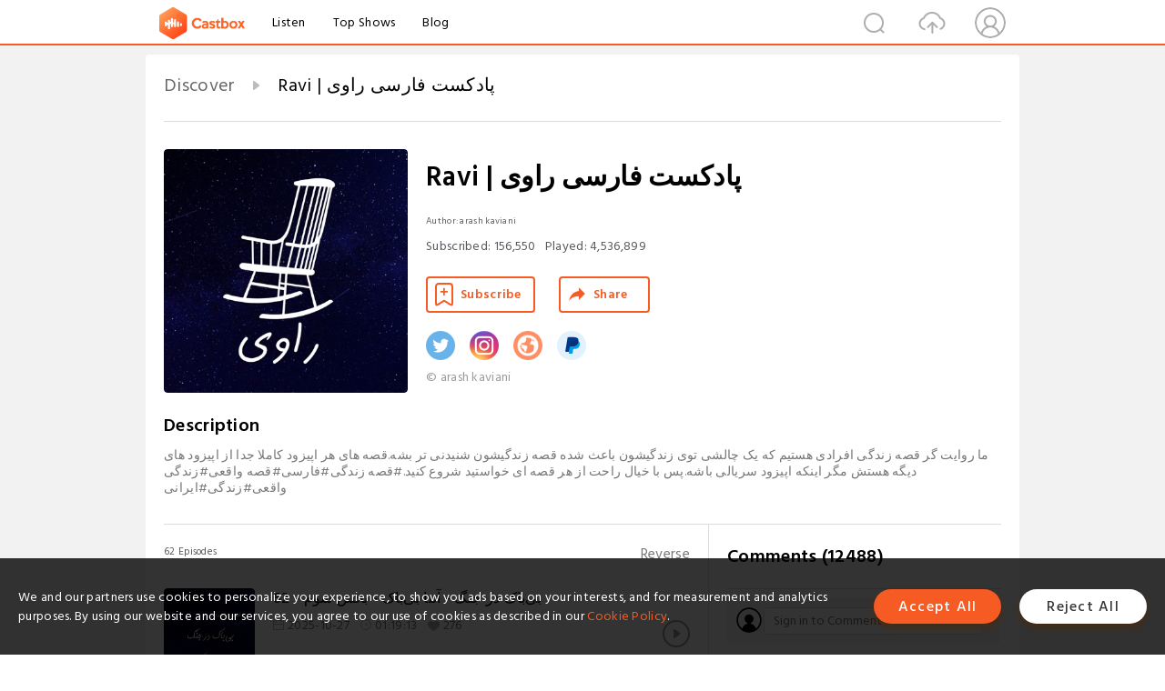

--- FILE ---
content_type: text/html; charset=utf-8
request_url: https://castbox.fm/channel/Ravi-%7C-%D8%B1%D8%A7%D9%88%DB%8C-id2411980?country=us
body_size: 37049
content:
<!DOCTYPE html>
<html lang="en">
<head>
  <meta charset="utf-8">
  <title>Ravi | پادکست فارسی راوی | Listen Free on Castbox.</title>
  <link rel="canonical" href="https://castbox.fm/channel/Ravi-%7C-%D9%BE%D8%A7%D8%AF%DA%A9%D8%B3%D8%AA-%D9%81%D8%A7%D8%B1%D8%B3%DB%8C-%D8%B1%D8%A7%D9%88%DB%8C-id6803519" >
  <link rel="amphtml" href="https://castbox.fm/channel/Ravi-%7C-%D9%BE%D8%A7%D8%AF%DA%A9%D8%B3%D8%AA-%D9%81%D8%A7%D8%B1%D8%B3%DB%8C-%D8%B1%D8%A7%D9%88%DB%8C-id6803519?amp=1" >
  <link rel="dns-prefetch" href="https//s3.castbox.fm">
  <link rel="dns-prefetch" href="https//everest.castbox.fm">
  <link rel="dns-prefetch" href="https//data.castbox.fm">
  <meta http-equiv="X-UA-Compatible" content="IE=edge,chrome=1">
  <meta name="viewport" content="width=device-width, initial-scale=1, user-scalable=no" >
  
  <link rel="icon" href="https://s3.castbox.fm/app/castbox/static/images/logo_120.png" type="image/x-icon">
  <meta name="apple-mobile-web-app-title" content="Castbox">
  <meta name="apple-mobile-web-app-capable" content="yes">
  <meta name="twitter:site" content="@CastBox_FM" >
  <meta name="twitter:creator" content="@CastBox_FM">
  <meta name="twitter:domain" content="castbox.fm">
  <meta name="twitter:card" content="summary" ><meta property="og:image:width" content="600" ><meta property="og:image:height" content="600" >
  <meta property="twitter:title" content="Ravi | پادکست فارسی راوی | Listen Free on Castbox." >
  <meta property="twitter:image" content="https://is1-ssl.mzstatic.com/image/thumb/Podcasts221/v4/09/a6/bd/09a6bd4e-7bc6-3ecf-2957-ed7464bac5a6/mza_8159447803835365792.jpg/400x400bb.jpg" >
  <meta property="twitter:description" content="ما روایت گر قصه زندگی افرادی هستیم که یک چالشی توی زندگیشون باعث شده قصه زندگیشون شنیدنی تر بشه.قصه های هر اپیزود کاملا جدا از اپیزود های دیگه هستش مگر ..." >
  <meta property="al:ios:url" content="castbox://channel/Ravi-%7C-%D9%BE%D8%A7%D8%AF%DA%A9%D8%B3%D8%AA-%D9%81%D8%A7%D8%B1%D8%B3%DB%8C-%D8%B1%D8%A7%D9%88%DB%8C-id6803519" >
  <meta property="al:ios:app_store_id" content="1100218439" >
  <meta property="al:ios:app_name" content="Castbox" >
  <meta property="al:android:url" content="castbox://channel/Ravi-%7C-%D9%BE%D8%A7%D8%AF%DA%A9%D8%B3%D8%AA-%D9%81%D8%A7%D8%B1%D8%B3%DB%8C-%D8%B1%D8%A7%D9%88%DB%8C-id6803519" >
  <meta property="al:android:package" content="fm.castbox.audiobook.radio.podcast" >
  <meta property="al:android:app_name" content="Castbox" >
  <meta property="al:web:url" content="https://castbox.fm/channel/Ravi-%7C-%D9%BE%D8%A7%D8%AF%DA%A9%D8%B3%D8%AA-%D9%81%D8%A7%D8%B1%D8%B3%DB%8C-%D8%B1%D8%A7%D9%88%DB%8C-id6803519" >
  <meta property="fb:app_id" content="1840752496197771" >
  <meta property="og:type" content="article" >
  <meta property="og:site_name" content="Castbox" />
  <meta property="og:url" content="https://castbox.fm/channel/Ravi-%7C-%D9%BE%D8%A7%D8%AF%DA%A9%D8%B3%D8%AA-%D9%81%D8%A7%D8%B1%D8%B3%DB%8C-%D8%B1%D8%A7%D9%88%DB%8C-id6803519" >
  <meta property="og:image" content="https://is1-ssl.mzstatic.com/image/thumb/Podcasts221/v4/09/a6/bd/09a6bd4e-7bc6-3ecf-2957-ed7464bac5a6/mza_8159447803835365792.jpg/400x400bb.jpg" >
  <meta property="og:title" content="Ravi | پادکست فارسی راوی | Listen Free on Castbox." >
  <meta property="og:description" content="ما روایت گر قصه زندگی افرادی هستیم که یک چالشی توی زندگیشون باعث شده قصه زندگیشون شنیدنی تر بشه.قصه های هر اپیزود کاملا جدا از اپیزود های دیگه هستش مگر ..." >
  <meta property="twitter:app:id:iphone" content="1243410543">
  <meta property="twitter:app:id:googleplay" content="fm.castbox.audiobook.radio.podcast">
  <meta name="description" content="ما روایت گر قصه زندگی افرادی هستیم که یک چالشی توی زندگیشون باعث شده قصه زندگیشون شنیدنی تر بشه.قصه های هر اپیزود کاملا جدا از اپیزود های دیگه هستش مگر ..." >
  <meta name="keywords" content="Ravi | پادکست فارسی راوی podcast, Drama, قصه زندگی, راوی, Arts, پادکست, پادکست فارسی, ایرانی, Fiction, story, Self-Improvement, Education" >
  <meta name="theme-color" content="rgba(0,0,32,1)" />
  <link rel="search" type="application/opensearchdescription+xml" href="https://castbox.fm/opensearch.xml" title="Castbox">
  <script type="application/ld+json">
{"@context":"http://schema.org","@type":"BreadcrumbList","itemListElement":[{"@type":"ListItem","position":1,"item":{"@id":"https://castbox.fm/home","name":"Channels","image":"https://s3.castbox.fm/app/castbox/static/images/logo.png"}},{"@type":"ListItem","position":2,"item":{"@id":"/channel/Ravi-%7C-%D9%BE%D8%A7%D8%AF%DA%A9%D8%B3%D8%AA-%D9%81%D8%A7%D8%B1%D8%B3%DB%8C-%D8%B1%D8%A7%D9%88%DB%8C-id6803519","name":"Ravi | پادکست فارسی راوی","image":"https://is1-ssl.mzstatic.com/image/thumb/Podcasts221/v4/09/a6/bd/09a6bd4e-7bc6-3ecf-2957-ed7464bac5a6/mza_8159447803835365792.jpg/400x400bb.jpg"}}]}
</script>
  <link href="https://fonts.googleapis.com/css?family=Hind+Siliguri:300,400,500,600" rel="stylesheet"><link rel="stylesheet" type="text/css" href="https://s3.castbox.fm/app/castbox/static/css/slick.min.css" >
  
  <link rel="manifest" id="pwaLink" href="/api/pwa/manifest.json?cid=6803519">
  
  
  <script type='text/javascript'>
    if (document.documentElement.clientWidth <= 720) {
      document.documentElement.style.fontSize = document.documentElement.clientWidth / 7.2 + 'px'
    } else {
      document.documentElement.style.fontSize = '100px'
    }
    window.onloadcallback=function(){}
  </script>
  
  <link data-chunk="global" rel="stylesheet" href="https://s3.castbox.fm/webstatic/css/vendors~global.96c36ed4.chunk.css">
<link data-chunk="global" rel="stylesheet" href="https://s3.castbox.fm/webstatic/css/global.c7478bb9.chunk.css">
<link data-chunk="castbox.main" rel="stylesheet" href="https://s3.castbox.fm/webstatic/css/castbox.main.ed6e5c24.chunk.css">
<link data-chunk="ep" rel="stylesheet" href="https://s3.castbox.fm/webstatic/css/ep.fe499db8.chunk.css">
<link data-chunk="ch" rel="stylesheet" href="https://s3.castbox.fm/webstatic/css/ch.5b8889a4.chunk.css">
</head>
<body>
  <div id="root"><div class="castboxGlobal"><div style="width:0;height:0"><audio style="width:100%;height:100%" preload="auto"></audio></div><div class="castboxMain"><div class="mainBox"><div id="castboxHeader"><div class="castboxHeaderContainer"><div class="nav-item left navLogo"><a href="/?country=us"><img class="logoTextCover" src="https://s3.castbox.fm/webstatic/images/navLogo.c3d5a81b.png"/></a><a class="nav-item link" href="/home?country=us">Listen</a><a class="nav-item link" href="/categories/0?country=us">Top Shows</a><a class="nav-item link" href="/blog">Blog</a></div><div><div class="nav-item right topUserNav"><div class="userNav right"><div class="userNav-icon"><img class="userNav-img" src="https://s3.castbox.fm/webstatic/images/userIcon.06c408dc.png"/></div></div></div><div class="nav-item right upload"><a href="/creator/upload?country=us"><img class="img" src="https://s3.castbox.fm/webstatic/images/upload_icon.521c956a.png"/></a></div><div class="nav-item right search"><img class="img" src="https://s3.castbox.fm/webstatic/images/search_icon.3958760d.png"/></div></div></div></div><div style="padding-bottom:10px;min-height:100vh" id="childrenBox" class="childrenBox"><div class="topCon"></div><div class="topLeftCon"></div><div class="topRightCon"></div><div class="clearfix childContent" id="trackList"><div style="text-align:left" class="guru-breadcrumb"><span class="guru-breadcrumb-item"><span style="max-width:80%" class="breadcrumb-text"><a href="/home">Discover</a></span><img class="breadcrumbImage" src="[data-uri]"/></span><span class="guru-breadcrumb-item active"><span style="max-width:80%" class="breadcrumb-text">Ravi | پادکست فارسی راوی</span></span></div><div class="ch_feed"><div class="ch_feed-top clearfix"><div class="ch_feed-cover" data-ch-id="7d3904955989f42e3d5ce3acf5f6815f23357934"><div style="display:inline-block;height:100%;width:100%;overflow:hidden;border-radius:4px;background-color:#A9B8AD" class="coverImgContainer"><img style="display:inline-block;opacity:1;width:100%;height:100%" src="https://is1-ssl.mzstatic.com/image/thumb/Podcasts221/v4/09/a6/bd/09a6bd4e-7bc6-3ecf-2957-ed7464bac5a6/mza_8159447803835365792.jpg/400x400bb.jpg" class="img" alt="Ravi | پادکست فارسی راوی" title="Ravi | پادکست فارسی راوی"/></div></div><div class="ch_feed_info"><h1 title="Ravi | پادکست فارسی راوی" class="ch_feed_info_title"><div id="box-pro-ellipsis-176975929634363" class="box-ellipsis box-ellipsis-lineClamp"><style>#box-pro-ellipsis-176975929634363{-webkit-line-clamp:2;}</style><span>Ravi | پادکست فارسی راوی</span></div></h1><div class="channelInfo"><p class="author">Author<!-- -->: <!-- -->arash kaviani</p><span class="count sub_count">Subscribed<!-- -->:<!-- --> <!-- -->156,550</span><span class="count play_count">Played<!-- -->:<!-- --> <!-- -->4,536,899</span></div><div class="funcBtn"><div style="display:inline-block" class=""><div class="subscribeBtn">Subscribe</div></div><span><div class="sharePageBtn">Share</div></span></div><div class="ch_feed-socials"><a rel="nofollow" target="_blank" href="https://twitter.com/ravipodcast"><img class="ch_feed-socials-item" src="https://s3.castbox.fm/webstatic/images/twitter.b3173321.png"/></a><a rel="nofollow" target="_blank" href="https://www.instagram.com/ravi.podcast"><img class="ch_feed-socials-item" src="https://s3.castbox.fm/webstatic/images/instagram.689928b5.png"/></a><a rel="nofollow" target="_blank" href="https://ravipodcast.ir/"><img class="ch_feed-socials-item" src="https://s3.castbox.fm/webstatic/images/homelink.fb715380.png"/></a><a rel="nofollow" target="_blank" href="https://hamibash.com/ravi"><img class="ch_feed-socials-item" src="[data-uri]"/></a></div><div class="ch_feed-copyright">© arash kaviani</div><p class="des-title">Description</p><div class="des-con"><div>ما روایت گر قصه زندگی افرادی هستیم که یک چالشی توی زندگیشون باعث شده قصه زندگیشون شنیدنی تر بشه.قصه های هر اپیزود کاملا جدا از اپیزود های دیگه هستش مگر اینکه اپیزود سریالی باشه.پس با خیال راحت از هر قصه ای خواستید شروع کنید.#قصه زندگی#فارسی#قصه واقعی#زندگی واقعی#زندگی#ایرانی</div></div></div></div><div><div style="display:none"></div></div></div><div class="leftContainer"><div class="main"><div class="topRow clearfix"><div class="con"><div class="trackListCon"><div class="clearfix"><div class="trackListCon_title">62<!-- --> Episodes</div><div class="right funcBtn"><span class="funcBtn-item">Reverse</span></div></div><div id="trackListCon_list" class="trackListCon_list"><div><section class="episodeRow opacityinAnimate"><div class="ep-item"><div class="ep-item-cover"><a href="/episode/62---بی‌باک-در-جنگ---آتنا-بی‌باک---بخش-سوم-id6803519-id861881548"><div style="display:inline-block;height:100%;width:100%;overflow:hidden;border-radius:4px;background-color:#A9B8AD" class="coverImgContainer"><img style="display:inline-block;opacity:1;width:100%;height:100%" src="https://image.simplecastcdn.com/images/cc82db/cc82dbaf-389a-4771-8202-94d8fa688baf/c201deaa-e775-4810-9212-dd760286094a/3000x3000/1761377246873-ac1e6c41-95b3-4efd-b4b9-4db339fb77a0.jpeg?aid=rss_feed" class="image" alt="62 - بی‌باک در جنگ - آتنا بی‌باک - بخش سوم" title="62 - بی‌باک در جنگ - آتنا بی‌باک - بخش سوم"/></div></a></div><div class="ep-item-con"><a href="/episode/62---بی‌باک-در-جنگ---آتنا-بی‌باک---بخش-سوم-id6803519-id861881548"><p title="62 - بی‌باک در جنگ - آتنا بی‌باک - بخش سوم" class="ep-item-con-title"><span class="ellipsis" style="display:inline-block">62 - بی‌باک در جنگ - آتنا بی‌باک - بخش سوم</span></p></a><p class="ep-item-con-des"><span class="item icon date">2025-10-27</span><span class="item icon time">01:19:13</span><span class="item"><img class="heart" src="[data-uri]"/>276</span></p><div class="ep-item-con-btns"><p class="btn-item like"></p><span class="btn-item add-2epl"><div class="playlists-modal"><div class="playlists-modal-target"><div class="add-2epl-btn"></div></div></div></span><span class="btn-item add-2epl more-point"><div class="playlists-modal"><div class="playlists-modal-target"><div class="add-2epl-btn epl-more-action"></div></div></div></span></div></div><div class="ep-item-ctrls"><a class="ctrlItem play" href="/episode/62---بی‌باک-در-جنگ---آتنا-بی‌باک---بخش-سوم-id6803519-id861881548"></a></div></div><div class="audiobox"></div><div class="ep-item-desmodal"><div class="ep-item-desmodal-con">بی‌باک در جنگ - آتنا بی‌باک - بخش سوم خوش اومدید به بخش اول از قصه زندگی آتنا بی‌باکتو این اپیزود در مورد موشک باران، پناهگاه، مرز های خروجی اوکراین، همدلی مردم با هم، برگشتن به ایران، بازگشت به اوکراین و زندگی تو جنگ میشنوید-----------------------------------------حمایت مالی از راویحمایت از داخل ایرانreymit.ir/ravipodcastحمایت از خارج ایرانپترئون patreon.com/c/RaviPodcastپی پلpaypal.me/ravipodcastdonations-------------------------------------------------------------------------------------------اسپانسر این اپیزوداسنپ‌تریپدر اسنپ تریپ با چند کلیک می‌توانید پروازها و اقامتگاه‌ها و هتل های مختلف را بررسی کرده و با انتخاب مناسب‌ترین گزینه‌ها سفر خوشی را تجربه کنید.وبسایتsnapptrip.comاینستاگرامinstagram.com/snapptrip----------------------------------------------راه های ارتباطی برای اسپانسرینگاینستاگرامایمیلpodcastravi@gmail.com-------------پادکست های دیگر ماراوی شوپادکست چهارراه کامپیوترلالالند-------------پادکستر: آرش کاویانیطراح گرافیک و مدیر شبکه های اجتماعی: لیلی سیارسریع-------------کانال یوتوب پادکست راویکانال یوتوب چهارراه کامپیوتر-------------اینستاگرام مارو دنبال کنید😊instagram.com/ravi.podcastRavipodcast.ir Hosted by Simplecast, an AdsWizz company. See pcm.adswizz.com for information about our collection and use of personal data for advertising.</div></div></section><section class="episodeRow opacityinAnimate"><div class="ep-item"><div class="ep-item-cover"><a href="/episode/61---پوست-انداختن---آتنا-بی‌باک---بخش-دوم-id6803519-id861881547"><div style="display:inline-block;height:100%;width:100%;overflow:hidden;border-radius:4px;background-color:#A9B8AD" class="coverImgContainer"><img style="display:inline-block;opacity:1;width:100%;height:100%" src="https://image.simplecastcdn.com/images/cc82db/cc82dbaf-389a-4771-8202-94d8fa688baf/b2cf7ead-467a-4696-95c5-26999e676a84/3000x3000/1760951369810-a02f6731-a1e0-463b-8d4a-cedd43668142.jpeg?aid=rss_feed" class="image" alt="61 - پوست انداختن - آتنا بی‌باک - بخش دوم" title="61 - پوست انداختن - آتنا بی‌باک - بخش دوم"/></div></a></div><div class="ep-item-con"><a href="/episode/61---پوست-انداختن---آتنا-بی‌باک---بخش-دوم-id6803519-id861881547"><p title="61 - پوست انداختن - آتنا بی‌باک - بخش دوم" class="ep-item-con-title"><span class="ellipsis" style="display:inline-block">61 - پوست انداختن - آتنا بی‌باک - بخش دوم</span></p></a><p class="ep-item-con-des"><span class="item icon date">2025-10-20</span><span class="item icon time">01:28:00</span><span class="item"><img class="heart" src="[data-uri]"/>220</span></p><div class="ep-item-con-btns"><p class="btn-item like"></p><span class="btn-item add-2epl"><div class="playlists-modal"><div class="playlists-modal-target"><div class="add-2epl-btn"></div></div></div></span><span class="btn-item add-2epl more-point"><div class="playlists-modal"><div class="playlists-modal-target"><div class="add-2epl-btn epl-more-action"></div></div></div></span></div></div><div class="ep-item-ctrls"><a class="ctrlItem play" href="/episode/61---پوست-انداختن---آتنا-بی‌باک---بخش-دوم-id6803519-id861881547"></a></div></div><div class="audiobox"></div><div class="ep-item-desmodal"><div class="ep-item-desmodal-con">پوست انداختن - آتنا بی‌باک - بخش دوم خوش اومدید به بخش اول از قصه زندگی آتنا بی‌باکتو این اپیزود از برگشتن آتنا به خوابگاه دانشجویی، ورودش به رشته پزشکی، تغییر رشته، استقلال مالی، بلاگر شدن، مدال های بندسازی، افسردگی و اینکه چی شد خواست از اکراین فرار کنه میشنوید.-----------------------------------------حمایت مالی از راویحمایت از داخل ایرانreymit.ir/ravipodcastحمایت از خارج ایرانpatreon.com/c/RaviPodcast-------------------------------------------------------------------------------------------اسپانسر این اپیزودمیسویکشرکت میسویک تولید کننده انواع خمیر دندان، مسواک، دهانشویه، نخ دندان و…https://luxirana.com/product/blue-seed-bleaching-toothpaste-with-sensitive-mint/----------------------------------------------راه های ارتباطی برای اسپانسرینگاینستاگرامایمیلpodcastravi@gmail.com-------------پادکست های دیگر ماراوی شوپادکست چهارراه کامپیوترلالالند-------------پادکستر: آرش کاویانیطراح گرافیک و مدیر شبکه های اجتماعی: لیلی سیارسریع-------------کانال یوتوب پادکست راویکانال یوتوب چهارراه کامپیوتر-------------اینستاگرام مارو دنبال کنید😊instagram.com/ravi.podcastRavipodcast.ir Hosted by Simplecast, an AdsWizz company. See pcm.adswizz.com for information about our collection and use of personal data for advertising.</div></div></section><section class="episodeRow opacityinAnimate"><div class="ep-item"><div class="ep-item-cover"><a href="/episode/60---رویای-سفید---آتنا-بی‌باک---بخش-اول-id6803519-id861881546"><div style="display:inline-block;height:100%;width:100%;overflow:hidden;border-radius:4px;background-color:#A9B8AD" class="coverImgContainer"><img style="display:inline-block;opacity:1;width:100%;height:100%" src="https://image.simplecastcdn.com/images/cc82db/cc82dbaf-389a-4771-8202-94d8fa688baf/8a180799-07a1-4ce5-9ecd-d2af6d5720b5/3000x3000/1760380772381-c88425f9-5635-4d1b-90da-4ce3d79eb6db.jpeg?aid=rss_feed" class="image" alt="60 - رویای سفید - آتنا بی‌باک - بخش اول" title="60 - رویای سفید - آتنا بی‌باک - بخش اول"/></div></a></div><div class="ep-item-con"><a href="/episode/60---رویای-سفید---آتنا-بی‌باک---بخش-اول-id6803519-id861881546"><p title="60 - رویای سفید - آتنا بی‌باک - بخش اول" class="ep-item-con-title"><span class="ellipsis" style="display:inline-block">60 - رویای سفید - آتنا بی‌باک - بخش اول</span></p></a><p class="ep-item-con-des"><span class="item icon date">2025-10-13</span><span class="item icon time">01:26:38</span><span class="item"><img class="heart" src="[data-uri]"/>305</span></p><div class="ep-item-con-btns"><p class="btn-item like"></p><span class="btn-item add-2epl"><div class="playlists-modal"><div class="playlists-modal-target"><div class="add-2epl-btn"></div></div></div></span><span class="btn-item add-2epl more-point"><div class="playlists-modal"><div class="playlists-modal-target"><div class="add-2epl-btn epl-more-action"></div></div></div></span></div></div><div class="ep-item-ctrls"><a class="ctrlItem play" href="/episode/60---رویای-سفید---آتنا-بی‌باک---بخش-اول-id6803519-id861881546"></a></div></div><div class="audiobox"></div><div class="ep-item-desmodal"><div class="ep-item-desmodal-con">رویای‌سفید - آتنا بی‌باک - بخش اول خوش اومدید به بخش اول از قصه زندگی آتنا بی‌باکتو این اپیزود از آقای مهربان، هنرهای دستی، رابین هود، تقلب، کنکور، من کم ارزش، مهاجرت به اکراین، خونه های کمونیستی و خوابگاه دانشجویی می‌شنوید.-----------------------------------------حمایت مالی از راویحمایت از داخل ایرانreymit.ir/ravipodcastحمایت از خارج ایرانpatreon.com/c/RaviPodcast-------------------------------------------------------------------------------------------اسپانسر این اپیزوداپلیکیشن آموزش آنلاین ریاضی متزیراه‌های آشنایی و دسترسی به متزی:اینستاگرام: instagram.com/mathzi.schoolوب‌سایت: mathzi.irلینک نصب اپلیکیشن متزیاندرویدآیفون----------------------------------------------پادکست معرفی شده در اپیزودپادکست آلبوم----------------------------------------------راه های ارتباطی برای اسپانسرینگاینستاگرامایمیلpodcastravi@gmail.com-------------پادکست های دیگر ماراوی شوپادکست چهارراه کامپیوترلالالند-------------پادکستر: آرش کاویانیطراح گرافیک و مدیر شبکه های اجتماعی: لیلی سیارسریع-------------کانال یوتوب پادکست راویکانال یوتوب چهارراه کامپیوتر-------------اینستاگرام مارو دنبال کنید😊instagram.com/ravi.podcastRavipodcast.ir Hosted by Simplecast, an AdsWizz company. See pcm.adswizz.com for information about our collection and use of personal data for advertising.</div></div></section><section class="episodeRow opacityinAnimate"><div class="ep-item"><div class="ep-item-cover"><a href="/episode/59---ام-اس،-محدودیت-نیست---مهرداد-شهلایی---بخش-سوم-id6803519-id861881545"><div style="display:inline-block;height:100%;width:100%;overflow:hidden;border-radius:4px;background-color:#A9B8AD" class="coverImgContainer"><img style="display:inline-block;opacity:1;width:100%;height:100%" src="https://image.simplecastcdn.com/images/cc82db/cc82dbaf-389a-4771-8202-94d8fa688baf/3e295af6-5493-4f35-87f1-8c2f13071afd/3000x3000/1752526846367-543ff706-428e-42b1-af94-13ee4cf19dd8.jpeg?aid=rss_feed" class="image" alt="59 - ام اس، محدودیت نیست - مهرداد شهلایی - بخش سوم" title="59 - ام اس، محدودیت نیست - مهرداد شهلایی - بخش سوم"/></div></a></div><div class="ep-item-con"><a href="/episode/59---ام-اس،-محدودیت-نیست---مهرداد-شهلایی---بخش-سوم-id6803519-id861881545"><p title="59 - ام اس، محدودیت نیست - مهرداد شهلایی - بخش سوم" class="ep-item-con-title"><span class="ellipsis" style="display:inline-block">59 - ام اس، محدودیت نیست - مهرداد شهلایی - بخش سوم</span></p></a><p class="ep-item-con-des"><span class="item icon date">2025-07-15</span><span class="item icon time">01:41:13</span><span class="item"><img class="heart" src="[data-uri]"/>58</span></p><div class="ep-item-con-btns"><p class="btn-item like"></p><span class="btn-item add-2epl"><div class="playlists-modal"><div class="playlists-modal-target"><div class="add-2epl-btn"></div></div></div></span><span class="btn-item add-2epl more-point"><div class="playlists-modal"><div class="playlists-modal-target"><div class="add-2epl-btn epl-more-action"></div></div></div></span></div></div><div class="ep-item-ctrls"><a class="ctrlItem play" href="/episode/59---ام-اس،-محدودیت-نیست---مهرداد-شهلایی---بخش-سوم-id6803519-id861881545"></a></div></div><div class="audiobox"></div><div class="ep-item-desmodal"><div class="ep-item-desmodal-con">ام اس، محدودیت نیست - مهرداد شهلایی - بخش سوم خوش اومدید به بخش سوم و آخر از قصه زندگی مهرداد شهلاییتو این اپیزود از برف کوری، هلیکوپتر نجات، ایست قلبی، تصادف دوچرخه، مورفین، ماراتن و صعود ۴جبهه دماوند میشنوید.-----------------------------------------حمایت مالی از راویحمایت از داخل ایرانhamibash.com/raviحمایت از خارج ایرانpaypal.me/ravipodcastdonations-------------------------------------------------------------------------------------------اسپانسر این اپیزوداسپانسر این قسمت از پادکست راوی، ایزی‌لایف است؛ برندی که با هدف ارتقای کیفیت زندگی افراد مبتلا به بی‌اختیاری ادرار، سال‌ها در حوزه‌ تولید محصولات مراقبتی بزرگسال و فرهنگ‌سازی درباره این عارضه فعالیت کرده است. «بی‌مقدمه» عنوان پویشی است با حمایت ایزی‌لایف، که تلاش می‌کند با شکستن تابوی این موضوع، گفت‌وگویی صادقانه، بی‌پرده و بدون قضاوت را درباره‌ بی‌اختیاری ادرار آغاز کند.راه‌های آشنایی و دسترسی به برند ایزی‌لایف:اینستاگرام: Easylife-irتلگرام: Easylife-irوب‌سایت: https://easylife.ir/صفحه بی‌مقدمه: https://easylife.ir/without_introduction----------------------------------------------راه های ارتباطی برای اسپانسرینگاینستاگرامایمیلpodcastravi@gmail.com-------------پادکست های دیگر ماراوی شوپادکست چهارراه کامپیوترلالالند-------------پادکستر: آرش کاویانیطراح گرافیک و مدیر شبکه های اجتماعی: لیلی سیارسریع-------------کانال یوتوب پادکست راویکانال یوتوب چهارراه کامپیوتر-------------اینستاگرام مارو دنبال کنید😊instagram.com/ravi.podcastRavipodcast.ir Hosted by Simplecast, an AdsWizz company. See pcm.adswizz.com for information about our collection and use of personal data for advertising.</div></div></section><section class="episodeRow opacityinAnimate"><div class="ep-item"><div class="ep-item-cover"><a href="/episode/58---زیر-پوست-سعود---مهرداد-شهلایی---بخش-دوم-id6803519-id861881544"><div style="display:inline-block;height:100%;width:100%;overflow:hidden;border-radius:4px;background-color:#A9B8AD" class="coverImgContainer"><img style="display:inline-block;opacity:1;width:100%;height:100%" src="https://image.simplecastcdn.com/images/45a0467d-4f24-4811-8695-d11040b01518/d71dd0b5-495d-48c8-aea7-9eaa15694932/3000x3000/img-20250721-wa0019.jpg?aid=rss_feed" class="image" alt="58 - زیر پوست سعود - مهرداد شهلایی - بخش دوم" title="58 - زیر پوست سعود - مهرداد شهلایی - بخش دوم"/></div></a></div><div class="ep-item-con"><a href="/episode/58---زیر-پوست-سعود---مهرداد-شهلایی---بخش-دوم-id6803519-id861881544"><p title="58 - زیر پوست سعود - مهرداد شهلایی - بخش دوم" class="ep-item-con-title"><span class="ellipsis" style="display:inline-block">58 - زیر پوست سعود - مهرداد شهلایی - بخش دوم</span></p></a><p class="ep-item-con-des"><span class="item icon date">2025-07-07</span><span class="item icon time">01:58:45</span><span class="item"><img class="heart" src="[data-uri]"/>47</span></p><div class="ep-item-con-btns"><p class="btn-item like"></p><span class="btn-item add-2epl"><div class="playlists-modal"><div class="playlists-modal-target"><div class="add-2epl-btn"></div></div></div></span><span class="btn-item add-2epl more-point"><div class="playlists-modal"><div class="playlists-modal-target"><div class="add-2epl-btn epl-more-action"></div></div></div></span></div></div><div class="ep-item-ctrls"><a class="ctrlItem play" href="/episode/58---زیر-پوست-سعود---مهرداد-شهلایی---بخش-دوم-id6803519-id861881544"></a></div></div><div class="audiobox"></div><div class="ep-item-desmodal"><div class="ep-item-desmodal-con">زیر پوست سعود - مهرداد شهلایی - بخش دوم خوش اومدید به بخش دوم از قصه زندگی مهرداد شهلاییتو این اپیزود از اورست، نپال، مجوز شورای برون مرزی، خطرناکترین فرودگاه جهان، دکتر شرپا، سعود به اورست و نابینا شدن دوباره میشنوید.-----------------------------------------حمایت مالی از راویحمایت از داخل ایرانhamibash.com/raviحمایت از خارج ایرانpaypal.me/ravipodcastdonations-------------------------------------------------------------------------------------------اسپانسر این اپیزوداسپانسر این قسمت از پادکست راوی، ایزی‌لایف است؛ برندی که با هدف ارتقای کیفیت زندگی افراد مبتلا به بی‌اختیاری ادرار، سال‌ها در حوزه‌ تولید محصولات مراقبتی بزرگسال و فرهنگ‌سازی درباره این عارضه فعالیت کرده است. «بی‌مقدمه» عنوان پویشی است با حمایت ایزی‌لایف، که تلاش می‌کند با شکستن تابوی این موضوع، گفت‌وگویی صادقانه، بی‌پرده و بدون قضاوت را درباره‌ بی‌اختیاری ادرار آغاز کند.راه‌های آشنایی و دسترسی به برند ایزی‌لایف:اینستاگرام: Easylife-irتلگرام: Easylife-irوب‌سایت: https://easylife.ir/صفحه بی‌مقدمه: https://easylife.ir/without_introduction----------------------------------------------راه های ارتباطی برای اسپانسرینگاینستاگرامایمیلpodcastravi@gmail.com-------------پادکست های دیگر ماراوی شوپادکست چهارراه کامپیوترلالالند-------------پادکستر: آرش کاویانیطراح گرافیک و مدیر شبکه های اجتماعی: لیلی سیارسریع-------------کانال یوتوب پادکست راویکانال یوتوب چهارراه کامپیوتر-------------اینستاگرام مارو دنبال کنید😊instagram.com/ravi.podcastRavipodcast.ir Hosted by Simplecast, an AdsWizz company. See pcm.adswizz.com for information about our collection and use of personal data for advertising.</div></div></section><section class="episodeRow opacityinAnimate"><div class="ep-item"><div class="ep-item-cover"><a href="/episode/57---در-تاریکی-نماند--مهرداد-شهلایی---بخش-اول-id6803519-id861881543"><div style="display:inline-block;height:100%;width:100%;overflow:hidden;border-radius:4px;background-color:#A9B8AD" class="coverImgContainer"><img style="display:inline-block;opacity:1;width:100%;height:100%" src="https://image.simplecastcdn.com/images/cc82db/cc82dbaf-389a-4771-8202-94d8fa688baf/77f96062-22c1-4672-a736-88bfae351363/3000x3000/1749500448799-deeb9f77-12dd-4f2c-a532-b061adc79b6c.jpeg?aid=rss_feed" class="image" alt="57 - در تاریکی نماند- مهرداد شهلایی - بخش اول" title="57 - در تاریکی نماند- مهرداد شهلایی - بخش اول"/></div></a></div><div class="ep-item-con"><a href="/episode/57---در-تاریکی-نماند--مهرداد-شهلایی---بخش-اول-id6803519-id861881543"><p title="57 - در تاریکی نماند- مهرداد شهلایی - بخش اول" class="ep-item-con-title"><span class="ellipsis" style="display:inline-block">57 - در تاریکی نماند- مهرداد شهلایی - بخش اول</span></p></a><p class="ep-item-con-des"><span class="item icon date">2025-06-09</span><span class="item icon time">01:28:43</span><span class="item"><img class="heart" src="[data-uri]"/>62</span></p><div class="ep-item-con-btns"><p class="btn-item like"></p><span class="btn-item add-2epl"><div class="playlists-modal"><div class="playlists-modal-target"><div class="add-2epl-btn"></div></div></div></span><span class="btn-item add-2epl more-point"><div class="playlists-modal"><div class="playlists-modal-target"><div class="add-2epl-btn epl-more-action"></div></div></div></span></div></div><div class="ep-item-ctrls"><a class="ctrlItem play" href="/episode/57---در-تاریکی-نماند--مهرداد-شهلایی---بخش-اول-id6803519-id861881543"></a></div></div><div class="audiobox"></div><div class="ep-item-desmodal"><div class="ep-item-desmodal-con">در تاریکی نماند- مهرداد شهلایی - بخش اول خوش اومدید به بخش اول از قصه زندگی مهرداد شهلاییتو این اپیزود از کوپن، ضبط دوکاسته، جنگ، ام اس، بی اختیاری ادرار، دوچرخه سواری،منوچهر نوذری، کوهنوردی، و کلی اتفاق جذاب دیگه میشنوید.-----------------------------------------حمایت مالی از راویحمایت از داخل ایرانhamibash.com/raviحمایت از خارج ایرانpaypal.me/ravipodcastdonations-------------------------------------------------------------------------------------------اسپانسر این اپیزوداسپانسر این قسمت از پادکست راوی، ایزی‌لایف است؛ برندی که با هدف ارتقای کیفیت زندگی افراد مبتلا به بی‌اختیاری ادرار، سال‌ها در حوزه‌ تولید محصولات مراقبتی بزرگسال و فرهنگ‌سازی درباره این عارضه فعالیت کرده است. «بی‌مقدمه» عنوان پویشی است با حمایت ایزی‌لایف، که تلاش می‌کند با شکستن تابوی این موضوع، گفت‌وگویی صادقانه، بی‌پرده و بدون قضاوت را درباره‌ بی‌اختیاری ادرار آغاز کند.راه‌های آشنایی و دسترسی به برند ایزی‌لایف:اینستاگرام: Easylife-irتلگرام: Easylife-irوب‌سایت: https://easylife.ir/صفحه بی‌مقدمه: https://easylife.ir/without_introduction----------------------------------------------راه های ارتباطی برای اسپانسرینگاینستاگرامایمیلpodcastravi@gmail.com-------------پادکست های دیگر ماراوی شوپادکست چهارراه کامپیوترلالالند-------------پادکستر: آرش کاویانیطراح گرافیک و مدیر شبکه های اجتماعی: لیلی سیارسریع-------------کانال یوتوب پادکست راویکانال یوتوب چهارراه کامپیوتر-------------اینستاگرام مارو دنبال کنید😊instagram.com/ravi.podcastRavipodcast.ir Hosted by Simplecast, an AdsWizz company. See pcm.adswizz.com for information about our collection and use of personal data for advertising.</div></div></section><section class="episodeRow opacityinAnimate"><div class="ep-item"><div class="ep-item-cover"><a href="/episode/56---ویژه-برنامه-نوروز-۱۴۰۴---برای-ایران-id6803519-id861881542"><div style="display:inline-block;height:100%;width:100%;overflow:hidden;border-radius:4px;background-color:#A9B8AD" class="coverImgContainer"><img style="display:inline-block;opacity:1;width:100%;height:100%" src="https://image.simplecastcdn.com/images/cc82db/cc82dbaf-389a-4771-8202-94d8fa688baf/68588576-df81-4766-bbd1-6754c34009fa/3000x3000/1742505675939-2c02d4e7-8e82-41e7-a019-0480b5b860af.jpeg?aid=rss_feed" class="image" alt="56 - ویژه برنامه نوروز ۱۴۰۴ - برای ایران" title="56 - ویژه برنامه نوروز ۱۴۰۴ - برای ایران"/></div></a></div><div class="ep-item-con"><a href="/episode/56---ویژه-برنامه-نوروز-۱۴۰۴---برای-ایران-id6803519-id861881542"><p title="56 - ویژه برنامه نوروز ۱۴۰۴ - برای ایران" class="ep-item-con-title"><span class="ellipsis" style="display:inline-block">56 - ویژه برنامه نوروز ۱۴۰۴ - برای ایران</span></p></a><p class="ep-item-con-des"><span class="item icon date">2025-03-20</span><span class="item icon time">29:10</span><span class="item"><img class="heart" src="[data-uri]"/>15</span></p><div class="ep-item-con-btns"><p class="btn-item like"></p><span class="btn-item add-2epl"><div class="playlists-modal"><div class="playlists-modal-target"><div class="add-2epl-btn"></div></div></div></span><span class="btn-item add-2epl more-point"><div class="playlists-modal"><div class="playlists-modal-target"><div class="add-2epl-btn epl-more-action"></div></div></div></span></div></div><div class="ep-item-ctrls"><a class="ctrlItem play" href="/episode/56---ویژه-برنامه-نوروز-۱۴۰۴---برای-ایران-id6803519-id861881542"></a></div></div><div class="audiobox"></div><div class="ep-item-desmodal"><div class="ep-item-desmodal-con">...ویژه برنامه نوروز ۱۴۰۴ - برای ایران تو این اپیزود در مورد نوروز صحبت می‌کنم. اینکه از کجا اومده و چرا پر اهمیته و چه جوری تا به امروز حفظ شده.در مورد استاد علیرضا شجاع‌پور می‌شنوید. یکی از شعرهای ایشون به اسم راز رستم رو می‌خونم و تعریف می‌کنم. و در نهایت یک شعر از استاد شجاع‌پور که علیرضا عصار نازنین به زیبایی هرچه تمام‌تر اجراش کرده رو می‌شنوید.-----------------------------------------حمایت مالی از راویحمایت از داخل ایرانhamibash.com/raviحمایت از خارج ایرانpaypal.me/ravipodcastdonations---------------------------------------------راه های ارتباطی برای اسپانسرینگاینستاگرامایمیلpodcastravi@gmail.com-------------پادکست های دیگر ماراوی شوپادکست چهارراه کامپیوترلالالند-------------پادکستر: آرش کاویانیطراح گرافیک و مدیر شبکه های اجتماعی: لیلی سیار سریع-------------کانال یوتوب پادکست راویکانال یوتوب چهارراه کامپیوتر-------------اینستاگرام مارو دنبال کنید😊instagram.com/ravi.podcastRavipodcast.ir Hosted by Simplecast, an AdsWizz company. See pcm.adswizz.com for information about our collection and use of personal data for advertising.</div></div></section><section class="episodeRow opacityinAnimate"><div class="ep-item"><div class="ep-item-cover"><a href="/episode/55---رد-پای-بی‌صدا--فیروز-محمدی---بخش-سوم-id6803519-id861881541"><div style="display:inline-block;height:100%;width:100%;overflow:hidden;border-radius:4px;background-color:#A9B8AD" class="coverImgContainer"><img style="display:inline-block;opacity:1;width:100%;height:100%" src="https://image.simplecastcdn.com/images/cc82db/cc82dbaf-389a-4771-8202-94d8fa688baf/b66296e6-4f09-4a35-b22a-1b64b50c90fc/3000x3000/1739355154930-1e6e7d8d-f552-492e-ab79-80a8f697e390.jpeg?aid=rss_feed" class="image" alt="55 - رد پای بی‌صدا- فیروز محمدی - بخش سوم" title="55 - رد پای بی‌صدا- فیروز محمدی - بخش سوم"/></div></a></div><div class="ep-item-con"><a href="/episode/55---رد-پای-بی‌صدا--فیروز-محمدی---بخش-سوم-id6803519-id861881541"><p title="55 - رد پای بی‌صدا- فیروز محمدی - بخش سوم" class="ep-item-con-title"><span class="ellipsis" style="display:inline-block">55 - رد پای بی‌صدا- فیروز محمدی - بخش سوم</span></p></a><p class="ep-item-con-des"><span class="item icon date">2025-02-12</span><span class="item icon time">01:09:07</span><span class="item"><img class="heart" src="[data-uri]"/>28</span></p><div class="ep-item-con-btns"><p class="btn-item like"></p><span class="btn-item add-2epl"><div class="playlists-modal"><div class="playlists-modal-target"><div class="add-2epl-btn"></div></div></div></span><span class="btn-item add-2epl more-point"><div class="playlists-modal"><div class="playlists-modal-target"><div class="add-2epl-btn epl-more-action"></div></div></div></span></div></div><div class="ep-item-ctrls"><a class="ctrlItem play" href="/episode/55---رد-پای-بی‌صدا--فیروز-محمدی---بخش-سوم-id6803519-id861881541"></a></div></div><div class="audiobox"></div><div class="ep-item-desmodal"><div class="ep-item-desmodal-con">رد پای بی‌صدا- فیروز محمدی - بخش سوم خوش اومدید به بخش سوم و آخر از قصه زندگی فیروز محمدیبرای اینکه درک بهتری از اتفاقات این قصه داشته باشید لازمه اپیزودهارو به ترتیب از اول شنیده باشیدتو این اپیزود در مورد رکورد پله های برج آزادی تهران، رکورد بک رانینگ با طناب،‌میدان استاندارد، ویزا گرفتن، پیدا کردن اسپانسر و مسابقه ۱۵کیلومتر کیش میشنوید-----------------------------------------حمایت مالی از راویحمایت از داخل ایرانhamibash.com/raviحمایت از خارج ایرانpaypal.me/ravipodcastdonations-------------------------------------------------------------------------------------------اسپانسر این اپیزودآب گازدار هوفن سوداhttps://www.instagram.com/hoffenberg_drinks---------بیمه بازارhttps://bimebazar.com---------------------------------------------راه های ارتباطی برای اسپانسرینگاینستاگرامایمیلpodcastravi@gmail.com-------------پادکست های دیگر ماراوی شوپادکست چهارراه کامپیوترلالالند-------------پادکستر: آرش کاویانیطراح گرافیک و مدیر شبکه های اجتماعی: لیلی سیار سریعتدوین صوتی: ساسان موسوی-------------کانال یوتوب پادکست راویکانال یوتوب چهارراه کامپیوتر-------------اینستاگرام مارو دنبال کنید😊instagram.com/ravi.podcastRavipodcast.ir Hosted by Simplecast, an AdsWizz company. See pcm.adswizz.com for information about our collection and use of personal data for advertising.</div></div></section><section class="episodeRow opacityinAnimate"><div class="ep-item"><div class="ep-item-cover"><a href="/episode/54---سایه‌های-امید--فیروز-محمدی---بخش-دوم-id6803519-id861881540"><div style="display:inline-block;height:100%;width:100%;overflow:hidden;border-radius:4px;background-color:#A9B8AD" class="coverImgContainer"><img style="display:inline-block;opacity:1;width:100%;height:100%" src="https://image.simplecastcdn.com/images/45a0467d-4f24-4811-8695-d11040b01518/cc57b965-2f9f-4924-9f73-36ca124b27fe/3000x3000/1738743632078-9d0bc2bf-afc9-4d9b-b172-ef9ba35145ab.jpg?aid=rss_feed" class="image" alt="54 - سایه‌های امید- فیروز محمدی - بخش دوم" title="54 - سایه‌های امید- فیروز محمدی - بخش دوم"/></div></a></div><div class="ep-item-con"><a href="/episode/54---سایه‌های-امید--فیروز-محمدی---بخش-دوم-id6803519-id861881540"><p title="54 - سایه‌های امید- فیروز محمدی - بخش دوم" class="ep-item-con-title"><span class="ellipsis" style="display:inline-block">54 - سایه‌های امید- فیروز محمدی - بخش دوم</span></p></a><p class="ep-item-con-des"><span class="item icon date">2025-02-05</span><span class="item icon time">54:39</span><span class="item"><img class="heart" src="[data-uri]"/>15</span></p><div class="ep-item-con-btns"><p class="btn-item like"></p><span class="btn-item add-2epl"><div class="playlists-modal"><div class="playlists-modal-target"><div class="add-2epl-btn"></div></div></div></span><span class="btn-item add-2epl more-point"><div class="playlists-modal"><div class="playlists-modal-target"><div class="add-2epl-btn epl-more-action"></div></div></div></span></div></div><div class="ep-item-ctrls"><a class="ctrlItem play" href="/episode/54---سایه‌های-امید--فیروز-محمدی---بخش-دوم-id6803519-id861881540"></a></div></div><div class="audiobox"></div><div class="ep-item-desmodal"><div class="ep-item-desmodal-con">سایه های امید- فیروز محمدی - بخش دوم خوش اومدید به بخش دوم از قصه زندگی فیروز محمدیبرای اینکه درک بهتری از اتفاقات این قصه داشته باشید لازمه اپیزود اول رو شنیده باشیدتو این اپیزود در مورد گردنه تنباکو، برگشتن به افغانستان، کار تو افغانستان، مسیر جدید اومدن به ایران، دستفروشی، کار سر ساختمون، تجربه سوار شدن به مترو، خودزنی، کار تو سوپرمارکت و آشنایی با دوییدن میشنوید-----------------------------------------حمایت مالی از راویحمایت از داخل ایرانhamibash.com/raviحمایت از خارج ایرانpaypal.me/ravipodcastdonations-------------------------------------------------------------------------------------------اسپانسر این اپیزودآب گازدار هوفن سوداhttps://www.instagram.com/hoffenberg_drinks----------------------------------------------راه های ارتباطی برای اسپانسرینگاینستاگرامایمیلpodcastravi@gmail.com-------------پادکست های دیگر ماراوی شوپادکست چهارراه کامپیوترلالالند-------------پادکستر: آرش کاویانیطراح گرافیک و مدیر شبکه های اجتماعی: لیلی سیار سریعتدوین صوتی: ساسان موسوی-------------کانال یوتوب پادکست راویکانال یوتوب چهارراه کامپیوتر-------------اینستاگرام مارو دنبال کنید😊instagram.com/ravi.podcastRavipodcast.ir Hosted by Simplecast, an AdsWizz company. See pcm.adswizz.com for information about our collection and use of personal data for advertising.</div></div></section><section class="episodeRow opacityinAnimate"><div class="ep-item"><div class="ep-item-cover"><a href="/episode/53---بادبادک-باز--فیروز-محمدی---بخش-اول-id6803519-id861881539"><div style="display:inline-block;height:100%;width:100%;overflow:hidden;border-radius:4px;background-color:#A9B8AD" class="coverImgContainer"><img style="display:inline-block;opacity:1;width:100%;height:100%" src="https://image.simplecastcdn.com/images/cc82db/cc82dbaf-389a-4771-8202-94d8fa688baf/f011581f-0e2a-47f2-ad76-dbb1d5a7a5e1/3000x3000/1737978995674-8444267a-8cdf-4aa9-b527-bfb637df68f0.jpeg?aid=rss_feed" class="image" alt="53 - بادبادک باز- فیروز محمدی - بخش اول" title="53 - بادبادک باز- فیروز محمدی - بخش اول"/></div></a></div><div class="ep-item-con"><a href="/episode/53---بادبادک-باز--فیروز-محمدی---بخش-اول-id6803519-id861881539"><p title="53 - بادبادک باز- فیروز محمدی - بخش اول" class="ep-item-con-title"><span class="ellipsis" style="display:inline-block">53 - بادبادک باز- فیروز محمدی - بخش اول</span></p></a><p class="ep-item-con-des"><span class="item icon date">2025-01-28</span><span class="item icon time">49:41</span><span class="item"><img class="heart" src="[data-uri]"/>33</span></p><div class="ep-item-con-btns"><p class="btn-item like"></p><span class="btn-item add-2epl"><div class="playlists-modal"><div class="playlists-modal-target"><div class="add-2epl-btn"></div></div></div></span><span class="btn-item add-2epl more-point"><div class="playlists-modal"><div class="playlists-modal-target"><div class="add-2epl-btn epl-more-action"></div></div></div></span></div></div><div class="ep-item-ctrls"><a class="ctrlItem play" href="/episode/53---بادبادک-باز--فیروز-محمدی---بخش-اول-id6803519-id861881539"></a></div></div><div class="audiobox"></div><div class="ep-item-desmodal"><div class="ep-item-desmodal-con">بادبادک باز- فیروز محمدی - بخش اول خوش اومدید به بخش اول از قصه زندگی فیروز محمدیفیروز پسریه که از بچگی در شرایط سختی بزرگ شده و یه جورایی کودک کار محسوب میشه. تو این اپیزود قصه زندگی فیروز در افغانستان رو میشنوید که خیلی زود قصه اش به ایران گره میخوره. بخاطر فضاسازی صوتی که به صورت ۳بعدی در نیمه پایانی قصه وجود داره، بهتره قصه رو با هدفون بشنوید تا جذابیتش چند برابر بشه😉-----------------------------------------حمایت مالی از راویحمایت از داخل ایرانhamibash.com/raviحمایت از خارج ایرانpaypal.me/ravipodcastdonations-------------------------------------------------------------------------------------------اسپانسر این اپیزودآب گازدار هوفن سوداhttps://www.instagram.com/hoffenberg_drinks----------------------------------------------راه های ارتباطی برای اسپانسرینگاینستاگرامایمیلpodcastravi@gmail.com-------------پادکست های دیگر ماراوی شوپادکست چهارراه کامپیوترلالالند-------------پادکستر: آرش کاویانیطراح گرافیک و مدیر شبکه های اجتماعی: لیلی سیار سریعتدوین صوتی: ساسان موسوی-------------کانال یوتوب پادکست راویکانال یوتوب چهارراه کامپیوتر-------------اینستاگرام مارو دنبال کنید😊instagram.com/ravi.podcastRavipodcast.ir  Hosted by Simplecast, an AdsWizz company. See pcm.adswizz.com for information about our collection and use of personal data for advertising.</div></div></section><section class="episodeRow opacityinAnimate"><div class="ep-item"><div class="ep-item-cover"><a href="/episode/52---الهام-سهیلی--حشمت-طمطراق---بخش-چهارم-id6803519-id861881538"><div style="display:inline-block;height:100%;width:100%;overflow:hidden;border-radius:4px;background-color:#A9B8AD" class="coverImgContainer"><img style="display:inline-block;opacity:1;width:100%;height:100%" src="https://image.simplecastcdn.com/images/45a0467d-4f24-4811-8695-d11040b01518/174911c7-2e7d-4109-b94c-5f500dca1371/3000x3000/1723121260548-715f77f0-9c15-4037-8c7d-b68f7a7cdbb3.jpg?aid=rss_feed" class="image" alt="52 - الهام سهیلی- حشمت طمطراق - بخش چهارم" title="52 - الهام سهیلی- حشمت طمطراق - بخش چهارم"/></div></a></div><div class="ep-item-con"><a href="/episode/52---الهام-سهیلی--حشمت-طمطراق---بخش-چهارم-id6803519-id861881538"><p title="52 - الهام سهیلی- حشمت طمطراق - بخش چهارم" class="ep-item-con-title"><span class="ellipsis" style="display:inline-block">52 - الهام سهیلی- حشمت طمطراق - بخش چهارم</span></p></a><p class="ep-item-con-des"><span class="item icon date">2024-08-08</span><span class="item icon time">01:24:56</span><span class="item"><img class="heart" src="[data-uri]"/>56</span></p><div class="ep-item-con-btns"><p class="btn-item like"></p><span class="btn-item add-2epl"><div class="playlists-modal"><div class="playlists-modal-target"><div class="add-2epl-btn"></div></div></div></span><span class="btn-item add-2epl more-point"><div class="playlists-modal"><div class="playlists-modal-target"><div class="add-2epl-btn epl-more-action"></div></div></div></span></div></div><div class="ep-item-ctrls"><a class="ctrlItem play" href="/episode/52---الهام-سهیلی--حشمت-طمطراق---بخش-چهارم-id6803519-id861881538"></a></div></div><div class="audiobox"></div><div class="ep-item-desmodal"><div class="ep-item-desmodal-con">الهام سهیلی- حشمت طمطراق - بخش چهارم خوش اومدید به بخش چهارم و آخر از قصه زندگی الهام سهیلی.برای اینکه درک بهتری از اتفاقات این قصه داشته باشید لازمه اپیزود اول و دوم و سوم رو شنیده باشیدتوی این اپیزود در مورد کار تو مسافرخونه، تاسیس رستوران خودش،کلاس آشپزی در تایلند، ورشکستگی، مهاجرت معکوس و حشمت طمطراق میشنوید-----------------------------------------حمایت مالی از راویحمایت از داخل ایرانhamibash.com/raviحمایت از خارج ایرانpaypal.me/ravipodcastdonations-------------------------------------------------------------------------------------------اسپانسر این اپیزودکاپو ; وقت هست، زندگی کنhttps://www.instagram.com/capo_food----------------------------------------------راه های ارتباطی برای اسپانسرینگاینستاگرامایمیلpodcastravi@gmail.com-------------پادکست های دیگر ماراوی شوپادکست چهارراه کامپیوترلالالند-------------کانال یوتوب پادکست راویکانال یوتوب چهارراه کامپیوتر-------------اینستاگرام مارو دنبال کنید😊instagram.com/ravi.podcastRavipodcast.ir Hosted by Simplecast, an AdsWizz company. See pcm.adswizz.com for information about our collection and use of personal data for advertising.</div></div></section><section class="episodeRow opacityinAnimate"><div class="ep-item"><div class="ep-item-cover"><a href="/episode/51---الهام-سهیلی---ماهی-از-کوه-بالا-نمیره---ADHD---بخش-سوم-id6803519-id861881536"><div style="display:inline-block;height:100%;width:100%;overflow:hidden;border-radius:4px;background-color:#A9B8AD" class="coverImgContainer"><img style="display:inline-block;opacity:1;width:100%;height:100%" src="https://image.simplecastcdn.com/images/cc82db/cc82dbaf-389a-4771-8202-94d8fa688baf/d5aa0a28-8503-4edd-b421-2a31b3bfa5f3/3000x3000/1722078829113-67377b50492c86a2a1b42c9e39ca40e6.jpeg?aid=rss_feed" class="image" alt="51 - الهام سهیلی - ماهی از کوه بالا نمیره - ADHD - بخش سوم" title="51 - الهام سهیلی - ماهی از کوه بالا نمیره - ADHD - بخش سوم"/></div></a></div><div class="ep-item-con"><a href="/episode/51---الهام-سهیلی---ماهی-از-کوه-بالا-نمیره---ADHD---بخش-سوم-id6803519-id861881536"><p title="51 - الهام سهیلی - ماهی از کوه بالا نمیره - ADHD - بخش سوم" class="ep-item-con-title"><span class="ellipsis" style="display:inline-block">51 - الهام سهیلی - ماهی از کوه بالا نمیره - ADHD - بخش سوم</span></p></a><p class="ep-item-con-des"><span class="item icon date">2024-07-27</span><span class="item icon time">01:04:17</span><span class="item"><img class="heart" src="[data-uri]"/>35</span></p><div class="ep-item-con-btns"><p class="btn-item like"></p><span class="btn-item add-2epl"><div class="playlists-modal"><div class="playlists-modal-target"><div class="add-2epl-btn"></div></div></div></span><span class="btn-item add-2epl more-point"><div class="playlists-modal"><div class="playlists-modal-target"><div class="add-2epl-btn epl-more-action"></div></div></div></span></div></div><div class="ep-item-ctrls"><a class="ctrlItem play" href="/episode/51---الهام-سهیلی---ماهی-از-کوه-بالا-نمیره---ADHD---بخش-سوم-id6803519-id861881536"></a></div></div><div class="audiobox"></div><div class="ep-item-desmodal"><div class="ep-item-desmodal-con">الهام سهیلی - ماهی از کوه بالا نمیره - ADHD - بخش سوم خوش اومدید به بخش سوم از قصه زندگی الهام سهیلی.برای اینکه درک بهتری از اتفاقات این قصه داشته باشید لازمه اپیزود اول و دوم رو شنیده باشیدتوی این اپیزود در مورد تغییر شغل های مداوم، گم شدن های مکرر الهام، ای دی اچ دی، رستوران خصوصی، سلبریتی ها و مهاجرت از ایران میشنوید-----------------------------------------حمایت مالی از راویحمایت از داخل ایرانhamibash.com/raviحمایت از خارج ایرانpaypal.me/ravipodcastdonations-------------------------------------------------------------------------------------------اسپانسر این اپیزودکاپو ; وقت هست، زندگی کنhttps://www.instagram.com/capo_food----------------------------------------------خوشبختانه تونتستیم از بین شما عزیزان همکارمون رو پیدا کنیم.به امید اینکه به زودی بتونیم شمارو هم توی تیممون داشته باشیم.--------------------------------------------راه های ارتباطی برای اسپانسرینگاینستاگرامایمیلpodcastravi@gmail.com-------------پادکست های دیگر ماراوی شوپادکست چهارراه کامپیوترلالالند-------------کانال یوتوب پادکست راویکانال یوتوب چهارراه کامپیوتر-------------اینستاگرام مارو دنبال کنید😊instagram.com/ravi.podcastRavipodcast.ir Hosted by Simplecast, an AdsWizz company. See pcm.adswizz.com for information about our collection and use of personal data for advertising.</div></div></section><section class="episodeRow opacityinAnimate"><div class="ep-item"><div class="ep-item-cover"><a href="/episode/50---الهام-سهیلی---تایتانیک---بخش-دوم-id6803519-id861881535"><div style="display:inline-block;height:100%;width:100%;overflow:hidden;border-radius:4px;background-color:#A9B8AD" class="coverImgContainer"><img style="display:inline-block;opacity:1;width:100%;height:100%" src="https://image.simplecastcdn.com/images/cc82db/cc82dbaf-389a-4771-8202-94d8fa688baf/4b1239de-1f3b-443f-8411-1955e4167f99/3000x3000/1721251728378-08c8f42d2b02228b82c6cd28119e9e65.jpeg?aid=rss_feed" class="image" alt="50 - الهام سهیلی - تایتانیک - بخش دوم" title="50 - الهام سهیلی - تایتانیک - بخش دوم"/></div></a></div><div class="ep-item-con"><a href="/episode/50---الهام-سهیلی---تایتانیک---بخش-دوم-id6803519-id861881535"><p title="50 - الهام سهیلی - تایتانیک - بخش دوم" class="ep-item-con-title"><span class="ellipsis" style="display:inline-block">50 - الهام سهیلی - تایتانیک - بخش دوم</span></p></a><p class="ep-item-con-des"><span class="item icon date">2024-07-17</span><span class="item icon time">01:19:19</span><span class="item"><img class="heart" src="[data-uri]"/>41</span></p><div class="ep-item-con-btns"><p class="btn-item like"></p><span class="btn-item add-2epl"><div class="playlists-modal"><div class="playlists-modal-target"><div class="add-2epl-btn"></div></div></div></span><span class="btn-item add-2epl more-point"><div class="playlists-modal"><div class="playlists-modal-target"><div class="add-2epl-btn epl-more-action"></div></div></div></span></div></div><div class="ep-item-ctrls"><a class="ctrlItem play" href="/episode/50---الهام-سهیلی---تایتانیک---بخش-دوم-id6803519-id861881535"></a></div></div><div class="audiobox"></div><div class="ep-item-desmodal"><div class="ep-item-desmodal-con">الهام سهیلی - تایتانیک - بخش دوم خوش اومدید به بخش دوم از قصه زندگی الهام سهیلی.برای اینکه درک بهتری از اتفاقات این قصه داشته باشید لازمه اپیزود اول رو شنیده باشیدتوی این اپیزود در مورد نمایش های بدون بیننده، چاقو کشی و پزشک قانونی، تایتانیک، زندگی رو کشتی، فروشندگی، سفر به هند و زندگی با هیپی ها میشنوید-------------------------------------------------------------------------------------------حمایت مالی از راویحمایت از داخل ایرانhamibash.com/raviحمایت از خارج ایرانpaypal.me/ravipodcastdonations-------------------------------------------------------------------------------------------اسپانسر این اپیزودکاپو ; وقت هست، زندگی کنhttps://www.instagram.com/capo_food-------------------------------------------------------------------------------------------راه های ارتباطی برای اسپانسرینگاینستاگرامایمیلpodcastravi@gmail.com-------------پادکست های دیگر ماراوی شوپادکست چهارراه کامپیوترلالالند-------------کانال آهنگ راوآهنگhttps://t.me/raviahang-------------کانال یوتوب پادکست راویکانال یوتوب چهارراه کامپیوتر-------------اینستاگرام مارو دنبال کنید😊instagram.com/ravi.podcastRavipodcast.ir Hosted by Simplecast, an AdsWizz company. See pcm.adswizz.com for information about our collection and use of personal data for advertising.</div></div></section><section class="episodeRow opacityinAnimate"><div class="ep-item"><div class="ep-item-cover"><a href="/episode/49---الهام-سهیلی---مات-ماتی---بخش-اول-id6803519-id861881532"><div style="display:inline-block;height:100%;width:100%;overflow:hidden;border-radius:4px;background-color:#A9B8AD" class="coverImgContainer"><img style="display:inline-block;opacity:1;width:100%;height:100%" src="https://image.simplecastcdn.com/images/cc82db/cc82dbaf-389a-4771-8202-94d8fa688baf/8978c2e3-ad7b-4064-bd95-ec077d2516ac/3000x3000/1720277106177-bef707ced6fa87547c4d344b95955e9a.jpeg?aid=rss_feed" class="image" alt="49 - الهام سهیلی - مات ماتی - بخش اول" title="49 - الهام سهیلی - مات ماتی - بخش اول"/></div></a></div><div class="ep-item-con"><a href="/episode/49---الهام-سهیلی---مات-ماتی---بخش-اول-id6803519-id861881532"><p title="49 - الهام سهیلی - مات ماتی - بخش اول" class="ep-item-con-title"><span class="ellipsis" style="display:inline-block">49 - الهام سهیلی - مات ماتی - بخش اول</span></p></a><p class="ep-item-con-des"><span class="item icon date">2024-07-07</span><span class="item icon time">01:22:21</span><span class="item"><img class="heart" src="[data-uri]"/>60</span></p><div class="ep-item-con-btns"><p class="btn-item like"></p><span class="btn-item add-2epl"><div class="playlists-modal"><div class="playlists-modal-target"><div class="add-2epl-btn"></div></div></div></span><span class="btn-item add-2epl more-point"><div class="playlists-modal"><div class="playlists-modal-target"><div class="add-2epl-btn epl-more-action"></div></div></div></span></div></div><div class="ep-item-ctrls"><a class="ctrlItem play" href="/episode/49---الهام-سهیلی---مات-ماتی---بخش-اول-id6803519-id861881532"></a></div></div><div class="audiobox"></div><div class="ep-item-desmodal"><div class="ep-item-desmodal-con">الهام سهیلی - مات ماتی - بخش اول خوش اومدید به قصه زندگی الهام سهیلی.الهام دختریه که تو بچگی نگاهش به دنیا متفاوت از اکثر ما بوده و این تفاوت با بزرگ شدنش بیشتر مشهود میشه.تو بخش اول این قصه درباره پاها، بهشت و جهنم،جنگ، مات ماتی،تشنج،کریستف کلمب و ... میشنوید.-------------------------------------------------------------------------------------------حمایت مالی از راویحمایت از داخل ایرانhamibash.com/raviحمایت از خارج ایرانpaypal.me/ravipodcastdonations-------------------------------------------------------------------------------------------اسپانسر این اپیزودبازارhttps://www.instagram.com/bazaarappstore---------------------------------------------کاپو ; وقت هست، زندگی کنhttps://www.instagram.com/capo_food-------------------------------------------------------------------------------------------راه های ارتباطی برای اسپانسرینگاینستاگرامایمیلpodcastravi@gmail.com-------------پادکست های دیگر ماراوی شوپادکست چهارراه کامپیوترلالالند-------------کانال آهنگ راوآهنگhttps://t.me/raviahang-------------کانال یوتوب پادکست راویکانال یوتوب چهارراه کامپیوتر-------------اینستاگرام مارو دنبال کنید😊instagram.com/ravi.podcastRavipodcast.ir Hosted by Simplecast, an AdsWizz company. See pcm.adswizz.com for information about our collection and use of personal data for advertising.</div></div></section><section class="episodeRow opacityinAnimate"><div class="ep-item"><div class="ep-item-cover"><a href="/episode/48---فرهاد-ایرانی---خودساخته---بخش-چهارم-id6803519-id861881530"><div style="display:inline-block;height:100%;width:100%;overflow:hidden;border-radius:4px;background-color:#A9B8AD" class="coverImgContainer"><img style="display:inline-block;opacity:1;width:100%;height:100%" src="https://image.simplecastcdn.com/images/cc82db/cc82dbaf-389a-4771-8202-94d8fa688baf/9dcaa69d-dca0-437b-b0a6-0ff15ccce8e8/3000x3000/1709124483451-163844a393b0b3f289d71588cd0af3c2.jpeg?aid=rss_feed" class="image" alt="48 - فرهاد ایرانی - خودساخته - بخش چهارم" title="48 - فرهاد ایرانی - خودساخته - بخش چهارم"/></div></a></div><div class="ep-item-con"><a href="/episode/48---فرهاد-ایرانی---خودساخته---بخش-چهارم-id6803519-id861881530"><p title="48 - فرهاد ایرانی - خودساخته - بخش چهارم" class="ep-item-con-title"><span class="ellipsis" style="display:inline-block">48 - فرهاد ایرانی - خودساخته - بخش چهارم</span></p></a><p class="ep-item-con-des"><span class="item icon date">2024-02-28</span><span class="item icon time">01:04:45</span><span class="item"><img class="heart" src="[data-uri]"/>29</span></p><div class="ep-item-con-btns"><p class="btn-item like"></p><span class="btn-item add-2epl"><div class="playlists-modal"><div class="playlists-modal-target"><div class="add-2epl-btn"></div></div></div></span><span class="btn-item add-2epl more-point"><div class="playlists-modal"><div class="playlists-modal-target"><div class="add-2epl-btn epl-more-action"></div></div></div></span></div></div><div class="ep-item-ctrls"><a class="ctrlItem play" href="/episode/48---فرهاد-ایرانی---خودساخته---بخش-چهارم-id6803519-id861881530"></a></div></div><div class="audiobox"></div><div class="ep-item-desmodal"><div class="ep-item-desmodal-con">فرهاد ایرانی - خودساخته - بخش چهارم توی این اپیزود بخش چهارم قصه زندگی فرهاد ایرانی رو میشنوید. برای اینکه درک بهتری از اتفاقات این قصه داشته باشید لازم بخش های قبل این قصه رو شنیده باشید.فرهاد پسریه که با سندرمی به اسم تریچر کالینز به دنیا میاد و این سندرم روی همه چیز زندگیش تاثیر میذاره.تو بخش سوم این قصه در مورد عاشق شدن، تجربه وصال و شغل فرهاد میشنوید.-------------------------------------------------------------------------------------------حمایت مالی از راویحمایت از داخل ایرانhamibash.com/raviحمایت از خارج ایرانpaypal.me/ravipodcastdonations-------------------------------------------------------------------------------------------اسپانسر این اپیزودویپاد ترابانک پاسارگادhttps://wepod.ir/-------------------------------------------------------------------------------------------راه های ارتباطی برای اسپانسرینگاینستاگرامایمیلpodcastravi@gmail.com-------------پادکست های دیگر ماراوی شوپادکست چهارراه کامپیوترلالالند-------------کانال آهنگ راوآهنگhttps://t.me/raviahang-------------کانال یوتوب پادکست راویکانال یوتوب چهارراه کامپیوتر-------------اینستاگرام مارو دنبال کنید😊instagram.com/ravi.podcastRavipodcast.ir Hosted by Simplecast, an AdsWizz company. See pcm.adswizz.com for information about our collection and use of personal data for advertising.</div></div></section><section class="episodeRow opacityinAnimate"><div class="ep-item"><div class="ep-item-cover"><a href="/episode/47---فرهاد-ایرانی---بازگشته-از-مرگ---بخش-سوم-id6803519-id861881528"><div style="display:inline-block;height:100%;width:100%;overflow:hidden;border-radius:4px;background-color:#A9B8AD" class="coverImgContainer"><img style="display:inline-block;opacity:1;width:100%;height:100%" src="https://image.simplecastcdn.com/images/cc82db/cc82dbaf-389a-4771-8202-94d8fa688baf/3c5f2b6c-b16c-4e51-96d6-ab692ad23e98/3000x3000/1708541433284-dfc16fc831b26929847af5d16a8470b0.jpeg?aid=rss_feed" class="image" alt="47 - فرهاد ایرانی - بازگشته از مرگ - بخش سوم" title="47 - فرهاد ایرانی - بازگشته از مرگ - بخش سوم"/></div></a></div><div class="ep-item-con"><a href="/episode/47---فرهاد-ایرانی---بازگشته-از-مرگ---بخش-سوم-id6803519-id861881528"><p title="47 - فرهاد ایرانی - بازگشته از مرگ - بخش سوم" class="ep-item-con-title"><span class="ellipsis" style="display:inline-block">47 - فرهاد ایرانی - بازگشته از مرگ - بخش سوم</span></p></a><p class="ep-item-con-des"><span class="item icon date">2024-02-21</span><span class="item icon time">01:07:28</span><span class="item"><img class="heart" src="[data-uri]"/>26</span></p><div class="ep-item-con-btns"><p class="btn-item like"></p><span class="btn-item add-2epl"><div class="playlists-modal"><div class="playlists-modal-target"><div class="add-2epl-btn"></div></div></div></span><span class="btn-item add-2epl more-point"><div class="playlists-modal"><div class="playlists-modal-target"><div class="add-2epl-btn epl-more-action"></div></div></div></span></div></div><div class="ep-item-ctrls"><a class="ctrlItem play" href="/episode/47---فرهاد-ایرانی---بازگشته-از-مرگ---بخش-سوم-id6803519-id861881528"></a></div></div><div class="audiobox"></div><div class="ep-item-desmodal"><div class="ep-item-desmodal-con">فرهاد ایرانی - بازگشته از مرگ - بخش سوم توی این اپیزود بخش سوم قصه زندگی فرهاد ایرانی رو میشنوید. برای اینکه درک بهتری از اتفاقات این قصه داشته باشید لازمه اپیزود اول و دوم رو شنیده باشید.فرهاد پسریه که با سندرمی به اسم تریچر کالینز به دنیا میاد و این سندرم روی همه چیز زندگیش تاثیر میذاره.تو بخش سوم این قصه در مورد مردن و برگشتن فرهاد، تجربه ترد شدن، پیدا کردن خودش، رفتن سراغ علاقش، شک کردن به مسیر و ترک تحصیلش میشنوید.-------------------------------------------------------------------------------------------حمایت مالی از راویحمایت از داخل ایرانhamibash.com/raviحمایت از خارج ایرانpaypal.me/ravipodcastdonations-------------------------------------------------------------------------------------------اسپانسر این اپیزودویپاد ترابانک پاسارگادhttps://wepod.ir/-------------------------------------------------------------------------------------------راه های ارتباطی برای اسپانسرینگاینستاگرامایمیلpodcastravi@gmail.com-------------پادکست های دیگر ماراوی شوپادکست چهارراه کامپیوترلالالند-------------کانال آهنگ راوآهنگhttps://t.me/raviahang-------------کانال یوتوب پادکست راویکانال یوتوب چهارراه کامپیوتر-------------اینستاگرام مارو دنبال کنید😊instagram.com/ravi.podcastRavipodcast.ir Hosted by Simplecast, an AdsWizz company. See pcm.adswizz.com for information about our collection and use of personal data for advertising.</div></div></section><section class="episodeRow opacityinAnimate"><div class="ep-item"><div class="ep-item-cover"><a href="/episode/46---فرهاد-ایرانی---گوش-بریده---بخش-دوم-id6803519-id861881526"><div style="display:inline-block;height:100%;width:100%;overflow:hidden;border-radius:4px;background-color:#A9B8AD" class="coverImgContainer"><img style="display:inline-block;opacity:1;width:100%;height:100%" src="https://image.simplecastcdn.com/images/cc82db/cc82dbaf-389a-4771-8202-94d8fa688baf/cd82b322-984c-40ab-97ff-c29b93091bbf/3000x3000/1707947005609-3d541a7e42ad73a06851e45fa2572f64.jpeg?aid=rss_feed" class="image" alt="46 - فرهاد ایرانی - گوش بریده - بخش دوم" title="46 - فرهاد ایرانی - گوش بریده - بخش دوم"/></div></a></div><div class="ep-item-con"><a href="/episode/46---فرهاد-ایرانی---گوش-بریده---بخش-دوم-id6803519-id861881526"><p title="46 - فرهاد ایرانی - گوش بریده - بخش دوم" class="ep-item-con-title"><span class="ellipsis" style="display:inline-block">46 - فرهاد ایرانی - گوش بریده - بخش دوم</span></p></a><p class="ep-item-con-des"><span class="item icon date">2024-02-14</span><span class="item icon time">01:14:47</span><span class="item"><img class="heart" src="[data-uri]"/>16</span></p><div class="ep-item-con-btns"><p class="btn-item like"></p><span class="btn-item add-2epl"><div class="playlists-modal"><div class="playlists-modal-target"><div class="add-2epl-btn"></div></div></div></span><span class="btn-item add-2epl more-point"><div class="playlists-modal"><div class="playlists-modal-target"><div class="add-2epl-btn epl-more-action"></div></div></div></span></div></div><div class="ep-item-ctrls"><a class="ctrlItem play" href="/episode/46---فرهاد-ایرانی---گوش-بریده---بخش-دوم-id6803519-id861881526"></a></div></div><div class="audiobox"></div><div class="ep-item-desmodal"><div class="ep-item-desmodal-con">فرهاد ایرانی - گوش بریده - بخش دوم توی این اپیزود بخش دوم قصه زندگی فرهاد ایرانی رو میشنوید. برای اینکه درک بهتری از اتفاقات این قصه داشته باشید لازمه اپیزود اول رو شنیده باشید.فرهاد پسریه که با سندرمی به اسم تریچر کالینز به دنیا میاد و این سندرم روی همه چیز زندگیش تاثیر میذاره.تو بخش دوم این قصه در مورد ارتباط گرفتن فرهاد با آدمای مختلف، حل کردن مشکلات زندگیش و اولین عمل سنگین صورتش میشنوید.-------------------------------------------------------------------------------------------حمایت مالی از راویحمایت از داخل ایرانhamibash.com/raviحمایت از خارج ایرانpaypal.me/ravipodcastdonations-------------------------------------------------------------------------------------------اسپانسر این اپیزودویپاد ترابانک پاسارگادhttps://wepod.ir/-------------------------------------------------------------------------------------------راه های ارتباطی برای اسپانسرینگاینستاگرامایمیلpodcastravi@gmail.com-------------پادکست های دیگر ماراوی شوپادکست چهارراه کامپیوترلالالند-------------کانال آهنگ راوآهنگhttps://t.me/raviahang-------------کانال یوتوب پادکست راویکانال یوتوب چهارراه کامپیوتر-------------اینستاگرام مارو دنبال کنید😊instagram.com/ravi.podcastRavipodcast.ir Hosted by Simplecast, an AdsWizz company. See pcm.adswizz.com for information about our collection and use of personal data for advertising.</div></div></section><section class="episodeRow opacityinAnimate"><div class="ep-item"><div class="ep-item-cover"><a href="/episode/45---فرهاد-ایرانی---سندرم-تریچر-کالینز---بخش-اول-id6803519-id861881523"><div style="display:inline-block;height:100%;width:100%;overflow:hidden;border-radius:4px;background-color:#A9B8AD" class="coverImgContainer"><img style="display:inline-block;opacity:1;width:100%;height:100%" src="https://image.simplecastcdn.com/images/cc82db/cc82dbaf-389a-4771-8202-94d8fa688baf/5a221207-96f3-41c0-8d32-18608c44c28a/3000x3000/1707371979477-9a04c5b40eee8eb82608402a2ca57a17.jpeg?aid=rss_feed" class="image" alt="45 - فرهاد ایرانی - سندرم تریچر کالینز - بخش اول" title="45 - فرهاد ایرانی - سندرم تریچر کالینز - بخش اول"/></div></a></div><div class="ep-item-con"><a href="/episode/45---فرهاد-ایرانی---سندرم-تریچر-کالینز---بخش-اول-id6803519-id861881523"><p title="45 - فرهاد ایرانی - سندرم تریچر کالینز - بخش اول" class="ep-item-con-title"><span class="ellipsis" style="display:inline-block">45 - فرهاد ایرانی - سندرم تریچر کالینز - بخش اول</span></p></a><p class="ep-item-con-des"><span class="item icon date">2024-02-08</span><span class="item icon time">01:01:01</span><span class="item"><img class="heart" src="[data-uri]"/>34</span></p><div class="ep-item-con-btns"><p class="btn-item like"></p><span class="btn-item add-2epl"><div class="playlists-modal"><div class="playlists-modal-target"><div class="add-2epl-btn"></div></div></div></span><span class="btn-item add-2epl more-point"><div class="playlists-modal"><div class="playlists-modal-target"><div class="add-2epl-btn epl-more-action"></div></div></div></span></div></div><div class="ep-item-ctrls"><a class="ctrlItem play" href="/episode/45---فرهاد-ایرانی---سندرم-تریچر-کالینز---بخش-اول-id6803519-id861881523"></a></div></div><div class="audiobox"></div><div class="ep-item-desmodal"><div class="ep-item-desmodal-con">فرهاد ایرانی - سندرم تریچر کالینز - بخش اول توی این اپیزود قراره قصه زندگی فرهاد ایرانی رو بشنوید.فرهاد پسریه که با سندرمی به اسم تریچر کالینز به دنیا میاد و این سندرم روی همه چیز زندگیش تاثیر میذاره.تو بخش اول این قصه، زندگی فرهاد و چالش هایی که داشته رو تا نوجوانیش میشنوید😊.-------------------------------------------------------------------------------------------حمایت مالی از راویحمایت از داخل ایرانhamibash.com/raviحمایت از خارج ایرانpaypal.me/ravipodcastdonations-------------------------------------------------------------------------------------------اسپانسر این اپیزودویپاد ترابانک پاسارگادhttps://wepod.ir/-------------------------------------------------------------------------------------------راه های ارتباطی برای اسپانسرینگاینستاگرامایمیلpodcastravi@gmail.com-------------پادکست های دیگر ماراوی شوپادکست چهارراه کامپیوترلالالند-------------کانال آهنگ راوآهنگhttps://t.me/raviahang-------------کانال یوتوب پادکست راویکانال یوتوب چهارراه کامپیوتر-------------اینستاگرام مارو دنبال کنید😊instagram.com/ravi.podcastRavipodcast.ir Hosted by Simplecast, an AdsWizz company. See pcm.adswizz.com for information about our collection and use of personal data for advertising.</div></div></section><section class="episodeRow opacityinAnimate"><div class="ep-item"><div class="ep-item-cover"><a href="/episode/44---ریحانه---مادر-واقعی---بخش-دوم-id6803519-id861881520"><div style="display:inline-block;height:100%;width:100%;overflow:hidden;border-radius:4px;background-color:#A9B8AD" class="coverImgContainer"><img style="display:inline-block;opacity:1;width:100%;height:100%" src="https://image.simplecastcdn.com/images/cc82db/cc82dbaf-389a-4771-8202-94d8fa688baf/5e2f44d4-4ad1-4f9f-81ad-02a986c92e15/3000x3000/1701093124712-e1af0b8df7fec7c7d99b92fbbf845714.jpeg?aid=rss_feed" class="image" alt="44 - ریحانه - مادر واقعی - بخش دوم" title="44 - ریحانه - مادر واقعی - بخش دوم"/></div></a></div><div class="ep-item-con"><a href="/episode/44---ریحانه---مادر-واقعی---بخش-دوم-id6803519-id861881520"><p title="44 - ریحانه - مادر واقعی - بخش دوم" class="ep-item-con-title"><span class="ellipsis" style="display:inline-block">44 - ریحانه - مادر واقعی - بخش دوم</span></p></a><p class="ep-item-con-des"><span class="item icon date">2023-11-27</span><span class="item icon time">59:44</span><span class="item"><img class="heart" src="[data-uri]"/>27</span></p><div class="ep-item-con-btns"><p class="btn-item like"></p><span class="btn-item add-2epl"><div class="playlists-modal"><div class="playlists-modal-target"><div class="add-2epl-btn"></div></div></div></span><span class="btn-item add-2epl more-point"><div class="playlists-modal"><div class="playlists-modal-target"><div class="add-2epl-btn epl-more-action"></div></div></div></span></div></div><div class="ep-item-ctrls"><a class="ctrlItem play" href="/episode/44---ریحانه---مادر-واقعی---بخش-دوم-id6803519-id861881520"></a></div></div><div class="audiobox"></div><div class="ep-item-desmodal"><div class="ep-item-desmodal-con">ریحانه - مادر واقعی - بخش دوم بخش دوم قصه زندگی ریحانه چیزیه که بیشتر تو فیلما دیدیم.دختری که میفهمه، مادری که اونو به دنیا آورده یکی، دیگه غیر از اونیه که تا حالا بهش میگفته مامان.خیلی اتفاقی اون مادر سر راهش قرار میگیره و هر چی سوال داشته میپرسه. اگه دوست دارید اتفاقات تو فیلمارو تو قصه واقعی پیدا کنید، شنیدن این اپیزود رو از دست ندید-------------------------------------------------------------------------------------------کمپین خرید تجهیزاتحمایت از داخل ایرانhamibash.com/raviحمایت از خارج ایرانpaypal.me/ravipodcastdonations-------------------------------------------------------------------------------------------اسپانسر این اپیزودنوشیدنی های هوفنبرگhttps://www.instagram.com/hoffenberg_drinks-------------------------------------------------------------------------------------------راه های ارتباطی برای اسپانسرینگاینستاگرامایمیلpodcastravi@gmail.com-------------پادکست های دیگر ماراوی شوپادکست چهارراه کامپیوترپادکست شیوانا-------------کانال یوتوب پادکست راویکانال یوتوب چهارراه کامپیوتر-------------حتما خبر های تکمیلی اپیزود هارو توی اینستاگرام ما دنبال کنید :instagram.com/ravi.podcastRavipodcast.ir Hosted by Simplecast, an AdsWizz company. See pcm.adswizz.com for information about our collection and use of personal data for advertising.</div></div></section><section class="episodeRow opacityinAnimate"><div class="ep-item"><div class="ep-item-cover"><a href="/episode/43---ریحانه---فرزند-طلاق---بخش-اول-id6803519-id861881518"><div style="display:inline-block;height:100%;width:100%;overflow:hidden;border-radius:4px;background-color:#A9B8AD" class="coverImgContainer"><img style="display:inline-block;opacity:1;width:100%;height:100%" src="https://image.simplecastcdn.com/images/cc82db/cc82dbaf-389a-4771-8202-94d8fa688baf/cc1cae1d-cbf2-4899-b490-e7ced9e25ffd/3000x3000/1701014406258-7fd9e093391c0b78da6159230c227de3.jpeg?aid=rss_feed" class="image" alt="43 - ریحانه - فرزند طلاق - بخش اول" title="43 - ریحانه - فرزند طلاق - بخش اول"/></div></a></div><div class="ep-item-con"><a href="/episode/43---ریحانه---فرزند-طلاق---بخش-اول-id6803519-id861881518"><p title="43 - ریحانه - فرزند طلاق - بخش اول" class="ep-item-con-title"><span class="ellipsis" style="display:inline-block">43 - ریحانه - فرزند طلاق - بخش اول</span></p></a><p class="ep-item-con-des"><span class="item icon date">2023-11-27</span><span class="item icon time">01:00:05</span><span class="item"><img class="heart" src="[data-uri]"/>31</span></p><div class="ep-item-con-btns"><p class="btn-item like"></p><span class="btn-item add-2epl"><div class="playlists-modal"><div class="playlists-modal-target"><div class="add-2epl-btn"></div></div></div></span><span class="btn-item add-2epl more-point"><div class="playlists-modal"><div class="playlists-modal-target"><div class="add-2epl-btn epl-more-action"></div></div></div></span></div></div><div class="ep-item-ctrls"><a class="ctrlItem play" href="/episode/43---ریحانه---فرزند-طلاق---بخش-اول-id6803519-id861881518"></a></div></div><div class="audiobox"></div><div class="ep-item-desmodal"><div class="ep-item-desmodal-con">ریحانه - فرزند طلاق - بخش اولتو این قصه از کارتون کونگ فو پاندا، تجربه طلاق پدر‌ و مادر، چالش های جدا زندگی کردن پدر و مادر، احساسات بچه ها و خیلی موضوعات مختلف تربیتی کودکان میشنوید که شنیدنشون برای پدرمادر ها واجبه. البته که این قصه یه بخش دومی هم داره که در موردش نمیگیم. قصه رو گوش بدید که اصل جریان تو قصه معلوم میشه فیلم معرفی شدهAre You There God? It&#x27;s Me, Margaret.-------------------------------------------------------------------------------------------حمایت از داخل ایرانhamibash.com/raviحمایت از خارج ایرانpaypal.me/ravipodcastdonations-------------------------------------------------------------------------------------------اسپانسر این اپیزودنوشیدنی های هوفنبرگhttps://www.instagram.com/hoffenberg_drinks-------------------------------------------------------------------------------------------راه های ارتباطی برای اسپانسرینگاینستاگرامایمیلpodcastravi@gmail.com-------------پادکست های دیگر ماراوی شوپادکست چهارراه کامپیوترپادکست شیوانا-------------کانال یوتوب پادکست راویکانال یوتوب چهارراه کامپیوتر-------------حتما خبر های تکمیلی اپیزود هارو توی اینستاگرام ما دنبال کنید :instagram.com/ravi.podcastRavipodcast.ir Hosted by Simplecast, an AdsWizz company. See pcm.adswizz.com for information about our collection and use of personal data for advertising.</div></div></section><div style="text-align:center" id="LoadInline"><img style="width:.84rem;max-width:64px;height:.84rem;max-height:64px" src="[data-uri]" alt="loading"/></div></div></div></div><div><a class="A_link" href="/channel/Ravi-|-راوی-id2411980?skip=0&amp;limit=72">See More</a></div></div></div></div></div><div class="rightContainer"><div class="rightContainer-item"><div id="comments" class="commentList"><div class="commentList-title"><span>Comments<!-- --> <!-- -->(12488)</span></div><div class="addComment clearfix"><form class="addCommentForm"><div class="commentInputBox"><input type="text" value="" class="commentInputBox-input" placeholder="Sign in to Comment"/><input type="submit" style="display:none"/></div><div class="userCover"><div style="display:inline-block;height:100%;width:100%;overflow:hidden;border-radius:4px;background-color:#A9B8AD" class="coverImgContainer"><img style="display:inline-block;opacity:1;width:100%;height:100%" src="[data-uri]" class="userCover-img"/></div></div></form></div><div class="commentList-box"><div style="overflow-y:scroll" class="commentListCon"><div><div class="commentItem opacityinAnimate"><div class="commentItemBox clearfix"><div class="left commentItemCover"><div style="height:24px" class="lazyload-placeholder"></div></div><h3 data-user="38167a0687b7497a8b78c0231fa12d70" class="commentItemTitle"><div class="username ellipsis">Armita Emami</div></h3><p data-id="697c096f9512d6184e16ff97" class="commentItemDes">من تو اپیزودهای بی پلاس این اپیزودی که راوی گفت در مورد ابراهیم یزدی هست پیدا نکردم کسی میتونه راهنمایی کنه</p><div class="commentItemCtrl clearfix"><div class="left commentItemDate">Jan 30th</div><div><div class="commentItemReply right">Reply<!-- --> </div></div></div></div><div class="replyInput"></div></div><div class="commentItem opacityinAnimate"><div class="commentItemBox clearfix"><div class="left commentItemCover"><div style="height:24px" class="lazyload-placeholder"></div></div><h3 data-user="523ad13d77f24602bc5b2f8ada4978aa" class="commentItemTitle"><div class="username ellipsis">هندونشم🍉</div></h3><p data-id="697a73994fc04edd81fbcb46" class="commentItemDes">کاش با همسرشونم جدا صحبت میشد یه اپیزود جدا و مخصوص</p><div class="commentItemCtrl clearfix"><div class="left commentItemDate">Jan 28th</div><div><div class="commentItemReply right">Reply<!-- --> </div></div></div></div><div class="replyInput"></div></div><div class="commentItem opacityinAnimate"><div class="commentItemBox clearfix"><div class="left commentItemCover"><div style="height:24px" class="lazyload-placeholder"></div></div><h3 data-user="5fd4648f58a34d68be2f133972a6523c" class="commentItemTitle"><div class="username ellipsis">Ftm_dh</div></h3><p data-id="69796808b31615781ec92508" class="commentItemDes">افرین دختر
خوب زندگی کن و لذت ببر و به خاطر باقی آدم ها به خودت عذاب وجدان نده
#راوی #Ravi</p><div class="commentItemCtrl clearfix"><div class="left commentItemDate">Jan 28th</div><div><div class="commentItemReply right">Reply<!-- --> </div></div></div></div><div class="replyInput"></div></div><div class="commentItem opacityinAnimate"><div class="commentItemBox clearfix"><div class="left commentItemCover"><div style="height:24px" class="lazyload-placeholder"></div></div><h3 data-user="7ab0edf9941341e8a682357c0ae65711" class="commentItemTitle"><div class="username ellipsis">Shaghayegh Rahimi</div></h3><p data-id="6976b1b767465f9bb2ba0b74" class="commentItemDes">داستان قشنگی بود …
ولی جالبه با اینکه ایشون معلم هستن ولی کلا دستور زبان فارسی رو بردن زیر سوال🧐
به جای استفاده از افعال گذشته ی ساده از افعال گذشته ی استمراری همش دارن استفاده میکنن
چرا واقعا؟؟؟؟ خب این اتفاقها افتاده تمام شده رفته
خیلی ساده از فعل گذشته ی ساده استفاده کنید دیگه نه؟</p><div class="commentItemCtrl clearfix"><div class="left commentItemDate">Jan 26th</div><div><div class="commentItemReply right">Reply<!-- --> </div></div></div></div><div class="replyInput"></div></div><div class="commentItem opacityinAnimate"><div class="commentItemBox clearfix"><div class="left commentItemCover"><div style="height:24px" class="lazyload-placeholder"></div></div><h3 data-user="5fd4648f58a34d68be2f133972a6523c" class="commentItemTitle"><div class="username ellipsis">Ftm_dh</div></h3><p data-id="6974a1297dff0b4701d868ed" class="commentItemDes">من پدرم بچه‌ی محله ی هاشمی هستن یادمه بچه که بودیم مارو میبرد اونجا خیلی محله جالبیه، صمیمی، پر شر و شوق و بافت نسبتا قدیمی. در کل حس و حالش باحاله ولیییی من بابام خیلی روحیش با فرزاد قصه فرق داره و اصلا اینجوری با شیطنت زندگی نکرده ، میتونم بگم تو عمرش به سیگار لب  نزده، در کل  شاید همون قدر که لات داره آدم فرهیخته هم داره اونجا</p><div class="commentItemCtrl clearfix"><div class="left commentItemDate">Jan 24th</div><div><div class="commentItemReply right">Reply<!-- --> </div></div></div></div><div class="replyInput"></div></div><div class="commentItem opacityinAnimate"><div class="commentItemBox clearfix"><div class="left commentItemCover"><div style="height:24px" class="lazyload-placeholder"></div></div><h3 data-user="d26b4bb67f48419596c1d41170e89024" class="commentItemTitle"><div class="username ellipsis">سه‌</div></h3><p data-id="697163a4c74367b4d7eb87ca" class="commentItemDes">امروز ۲ بهمن ماه ۱۴۰۴
بعد از ۱۵ روز قطعی کامل اینترنت
و کشته شدن حداقل ۱۶۵۰۰ نفر آدم بیگناه
فقط در دو روز ۱۸ و ۱۹ دی ماه
توسط حکومت دیکتاتوری جمهوری اسلامی ایران به دستور ضحاک زمانه
نیروهای حشدالشعبی عراقی، فاطمیون افغانی
زینبیون پاکستانی بسیج و سپاه پاسداران
تاریخ قضاوت خواهد کرد
خونخوارترین و سرکوبگرترین حاکم خاورمیانه که بود
خانواده اسد در سوریه
یا
ولایت فقیه خامنه ای در جمهوری اسلامی ایران؟!</p><div class="commentItemCtrl clearfix"><div class="left commentItemDate">Jan 21st</div><div><div class="commentItemReply right">Reply<!-- --> </div></div></div></div><div class="replyInput"></div></div><div class="commentItem opacityinAnimate"><div class="commentItemBox clearfix"><div class="left commentItemCover"><div style="height:24px" class="lazyload-placeholder"></div></div><h3 data-user="7ebf95fc45734517aa5c43516bee1e06" class="commentItemTitle"><div class="username ellipsis">Sara</div></h3><p data-id="696ffc7f4db31026700d291a" class="commentItemDes">به نظرم احتمالا وضعیت این روزهای ایران خیلی روی نگاه شنوندگان تاثیر گذاشته. درسته که اوضاع فعلی تلخ، غمبار و شایسته توجه و‌ تمرکز و همدردی همگی ماست، اما درعین حال اینجا مسابقه نیست که برپایه میزان رنج آدم ها بگیم کی شایسته توجهه و کی باید ساکت بمونه. دشواری همه انسان ها محترمه و باید به رسمیت شناخته بشه</p><div class="commentItemCtrl clearfix"><div class="left commentItemDate">Jan 20th</div><div><div class="commentItemReply right">Reply<!-- --> </div></div></div></div><div class="replyInput"></div></div><div class="commentItem opacityinAnimate"><div class="commentItemBox clearfix"><div class="left commentItemCover"><div style="height:24px" class="lazyload-placeholder"></div></div><h3 data-user="7ebf95fc45734517aa5c43516bee1e06" class="commentItemTitle"><div class="username ellipsis">Sara</div></h3><p data-id="696cdd08fb0b9f0eef4eb3a9" class="commentItemDes">مهرداد شهلایی واقعا می تونه یه انگیزه باشه برای حرکت… و‌لی در کنار این موضوع برای همسر مهرداد و برادر بزرگش کلاه از سر بر می دارم. پشتگرمی هایی این چنین می تونه اطمینان خاطر و انرژی بده به مهردادها تا بتونن رویاهاشون و زندگی کنن</p><div class="commentItemCtrl clearfix"><div class="left commentItemDate">Jan 18th</div><div><div class="commentItemReply right">Reply<!-- --> </div></div></div></div><div class="replyInput"></div></div><div class="commentItem opacityinAnimate"><div class="commentItemBox clearfix"><div class="left commentItemCover"><div style="height:24px" class="lazyload-placeholder"></div></div><h3 data-user="39896752dc414fdea744b6c790d05815" class="commentItemTitle"><div class="username ellipsis">Mary</div></h3><p data-id="696b80ed1c2dc48e5e677c29" class="commentItemDes">دوستان مامانش میتونست تا حدودی حرف بزنه اما جز اطرافیان کسی منظورش رو نمیفهمید برای همین دخترش ترجمه میکرد حرفاشو، و نه این داستان تخیلی نیست خیلی زندگی های اینجوری زیاده شما ندیدین دلیل نمیشه واقعی نباشه، مددکار اجتماعی نبودید که بدونید این زندگی ها حتی بدترش هم وجود داره</p><div class="commentItemCtrl clearfix"><div class="left commentItemDate">Jan 17th</div><div><div class="commentItemReply right">Reply<!-- --> </div></div></div></div><div class="replyInput"></div></div><div class="commentItem opacityinAnimate"><div class="commentItemBox clearfix"><div class="left commentItemCover"><div style="height:24px" class="lazyload-placeholder"></div></div><h3 data-user="0d762e1b61b84764b6829242d1ff9b3b" class="commentItemTitle"><div class="username ellipsis">ID22163624</div></h3><p data-id="696905da79b8a54e8fa0b0bd" class="commentItemDes">عالی بود</p><div class="commentItemCtrl clearfix"><div class="left commentItemDate">Jan 15th</div><div><div class="commentItemReply right">Reply<!-- --> </div></div></div></div><div class="replyInput"></div></div><div class="commentItem opacityinAnimate"><div class="commentItemBox clearfix"><div class="left commentItemCover"><div style="height:24px" class="lazyload-placeholder"></div></div><h3 data-user="aa04e58c7e254fd9a2afc3924ee7c7b7" class="commentItemTitle"><div class="username ellipsis">علی محبتی زاده</div></h3><p data-id="695fb17bf45b4aa97e444b55" class="commentItemDes">سلام
خیلی عالی بود#راویی#</p><div class="commentItemCtrl clearfix"><div class="left commentItemDate">Jan 8th</div><div><div class="commentItemReply right">Reply<!-- --> </div></div></div></div><div class="replyInput"></div></div><div class="commentItem opacityinAnimate"><div class="commentItemBox clearfix"><div class="left commentItemCover"><div style="height:24px" class="lazyload-placeholder"></div></div><h3 data-user="44d92ae257554f74a39c0c77b859d276" class="commentItemTitle"><div class="username ellipsis">anis abdollahi</div></h3><p data-id="695fa9bf707f589769d7f55c" class="commentItemDes">ای کاش وسط بازگو کردن داستان اونقدر تبلیغ نمیگفتید و فقط به اول و آخر پادکست اکتفا می‌کردید.</p><div class="commentItemCtrl clearfix"><div class="left commentItemDate">Jan 8th</div><div><div class="commentItemReply right">Reply<!-- --> </div></div></div></div><div class="replyInput"></div></div><div class="commentItem opacityinAnimate"><div class="commentItemBox clearfix"><div class="left commentItemCover"><div style="height:24px" class="lazyload-placeholder"></div></div><h3 data-user="e0bbb34117b241c5b7736ddef7ae7f14" class="commentItemTitle"><div class="username ellipsis">felicita_a</div></h3><p data-id="695f8f23d4f44d0947ab77a5" class="commentItemDes">ملت شریف ایران وعده ی ما ۱۸ و ۱۹ دی ماه مصادف با پنج شنبه و جمعه در خیابان ها✌️
این حکومت قاتل به پایان خودش نزدیکه فقط کافیه به خیابان ها بیایید.
#جاوید_شاه
#پهلوی_امید_ملت
#خامنه_ای_ضحاک</p><div class="commentItemCtrl clearfix"><div class="left commentItemDate">Jan 8th</div><div><div class="commentItemReply right">Reply<!-- --> </div></div></div></div><div class="replyInput"></div></div><div class="commentItem opacityinAnimate"><div class="commentItemBox clearfix"><div class="left commentItemCover"><div style="height:24px" class="lazyload-placeholder"></div></div><h3 data-user="c928d6c222dd4023a5ef7ab4eedcae8d" class="commentItemTitle"><div class="username ellipsis">Abdolreza. rahmanzadeh</div></h3><p data-id="695f7affbf43f824fb36b93c" class="commentItemDes">پسر
موهای تنم سیخ شد عالیه
 جامعه ما به اینطور ادمهای قوی نیاز داره
امیدوارم که همه بتونیم چنین پتانسیلی رو در خود ایجاد کنیم.</p><div class="commentItemCtrl clearfix"><div class="left commentItemDate">Jan 8th</div><div><div class="commentItemReply right">Reply<!-- --> </div></div></div></div><div class="replyInput"></div></div><div class="commentItem opacityinAnimate"><div class="commentItemBox clearfix"><div class="left commentItemCover"><div style="height:24px" class="lazyload-placeholder"></div></div><h3 data-user="3d02326105f04881b95980bbae44b4f2" class="commentItemTitle"><div class="username ellipsis">mary noushinfard</div></h3><p data-id="695eb2bc8af5d381fb8aac83" class="commentItemDes">#جازموریان_تنها_نیست</p><div class="commentItemCtrl clearfix"><div class="left commentItemDate">Jan 7th</div><div><div class="commentItemReply right">Reply<!-- --> </div></div></div></div><div class="replyInput"></div></div><div class="commentItem opacityinAnimate"><div class="commentItemBox clearfix"><div class="left commentItemCover"><div style="height:24px" class="lazyload-placeholder"></div></div><h3 data-user="9c7ec75aefbc4c2faf974b911cef694a" class="commentItemTitle"><div class="username ellipsis">ID239760964</div></h3><p data-id="695ea316f8887eb9e19e5bf5" class="commentItemDes">فکر کنین من بعد از شنیدن این پادکست با فرزاد عزیز اشنا شدم و الان پرسنال ترینر  من هست و خیلی خوشحالم و  ممنونم از پادکست راوی</p><div class="commentItemCtrl clearfix"><div class="left commentItemDate">Jan 7th</div><div><div class="commentItemReply right">Reply<!-- --> </div></div></div></div><div class="replyInput"></div></div><div class="commentItem opacityinAnimate"><div class="commentItemBox clearfix"><div class="left commentItemCover"><div style="height:24px" class="lazyload-placeholder"></div></div><h3 data-user="9a3457ccfdea4667ada5e9c0c0dabe8e" class="commentItemTitle"><div class="username ellipsis">Atiyeh Hejri</div></h3><p data-id="695e705cc4e3e9e1a876e81b" class="commentItemDes">💕🫂🍀🤞🏻</p><div class="commentItemCtrl clearfix"><div class="left commentItemDate">Jan 7th</div><div><div class="commentItemReply right">Reply<!-- --> </div></div></div></div><div class="replyInput"></div></div><div class="commentItem opacityinAnimate"><div class="commentItemBox clearfix"><div class="left commentItemCover"><div style="height:24px" class="lazyload-placeholder"></div></div><h3 data-user="e94a1cb6ea024d93bc77e6bfcb40d7d5" class="commentItemTitle"><div class="username ellipsis">Romina Sonia</div></h3><p data-id="695e30df5267bce70f334acc" class="commentItemDes">فاطمه یک تنگ نظر بیمار با عقده های سر فروخورده ملقمه شده با مذهب</p><div class="commentItemCtrl clearfix"><div class="left commentItemDate">Jan 7th</div><div><div class="commentItemReply right">Reply<!-- --> </div></div></div></div><div class="replyInput"></div></div><div class="commentItem opacityinAnimate"><div class="commentItemBox clearfix"><div class="left commentItemCover"><div style="height:24px" class="lazyload-placeholder"></div></div><h3 data-user="6ee27d13639b41f9ac3ee192bdca199e" class="commentItemTitle"><div class="username ellipsis">Bita Asadi</div></h3><p data-id="695de26e4f02bd80310f73fd" class="commentItemDes">ممنون از زحمات اما خیلی خیلی بچه گانه داستان میگین. من اکثر داستانها و گوش دادم اما بخدا انگار دارید برای بچه ها تعریف میکنید و همچنین خیلی موضوعات بی مورد و اضافه رو تعریف میکنید . انگار فقط می‌خواین تایم رو اضافه کنید</p><div class="commentItemCtrl clearfix"><div class="left commentItemDate">Jan 7th</div><div><div class="commentItemReply right">Reply<!-- --> </div></div></div></div><div class="replyInput"></div></div><div class="commentItem opacityinAnimate"><div class="commentItemBox clearfix"><div class="left commentItemCover"><div style="height:24px" class="lazyload-placeholder"></div></div><h3 data-user="ce7726196349420c8a229f5369a6dc9f" class="commentItemTitle"><div class="username ellipsis">Shayan</div></h3><p data-id="695d8258e30a6b16db8649b2" class="commentItemDes">😇😢💕👑🪽</p><div class="commentItemCtrl clearfix"><div class="left commentItemDate">Jan 6th</div><div><div class="commentItemReply right">Reply<!-- --> </div></div></div></div><div class="replyInput"></div></div></div></div></div></div></div><div class="rightContainer-item adBanner fadeInUp animated"><div style="display:none"></div></div><div class="footer-wrapper "><div class="rightContainer-item downloadPlay"><div class="downloadPlay-title-empty"></div><div class="downloadPlay-item clearfix google"><div class="link"><a target="_black" href="https://play.google.com/store/apps/details?id=fm.castbox.audiobook.radio.podcast&amp;referrer=utm_source%3Dcastbox_web%26utm_medium%3Dlink%26utm_campaign%3Dweb_right_bar%26utm_content%3D"><img style="width:100%" class="store" src="https://s3.castbox.fm/fa/00/5a/19fd024f1fa0d92ce80cd72cfe.png" alt="Google Play" title="Google Play"/></a></div><div class="text">Download from Google Play</div></div><div class="downloadPlay-item clearfix google"><div class="link"><a target="_black" href="https://itunes.apple.com/app/castbox-radio/id1243410543?pt=118301901&amp;mt=8&amp;ct=web_right_bar"><img style="width:100%" class="store" src="https://s3.castbox.fm/8a/81/60/605a1c40698998c6ff2ba624ea.png" alt="Castbox" title="App Store"/></a></div><div class="text">Download from App Store</div></div></div><div class="rightFooter rightContainer-item clearfix"><ul class="footerLinks"><li class="footerLinks-item"><a href="https://helpcenter.castbox.fm/portal/kb">FAQs</a></li></ul><div class="footerCounrtySel"><div><div class="footer_select_country"><img class="countryCover" src="/app/castbox/static/images/flags/us.svg" alt="us"/><span class="countryName">United States</span></div></div></div></div></div></div></div></div><div class="mainBoxFooter"></div></div></div><div class="Toastify"></div></div></div>
  <script>
    window.__INITIAL_STATE__ = "%7B%22castbox%22%3A%7B%22listIsEnd%22%3A-1%2C%22navIsShow%22%3Afalse%2C%22summary%22%3A%5B%5D%2C%22genreInfo%22%3A%5B%5D%2C%22publisherList%22%3A%7B%22list%22%3A%5B%5D%2C%22category%22%3A%7B%7D%7D%2C%22hasMorePublisher%22%3Atrue%2C%22genreList%22%3A%7B%22list%22%3A%5B%5D%2C%22category%22%3A%7B%7D%7D%2C%22hasMoreGenre%22%3Atrue%2C%22episodeList%22%3A%7B%22list%22%3A%5B%5D%2C%22hasMore%22%3Atrue%2C%22loading%22%3Afalse%2C%22category%22%3A%7B%7D%7D%2C%22trendList%22%3A%7B%22list%22%3A%5B%5D%2C%22loading%22%3Afalse%2C%22hasMore%22%3Afalse%7D%2C%22netList%22%3A%5B%5D%2C%22search%22%3A%7B%22isFetch%22%3Afalse%2C%22fetchOver%22%3Afalse%2C%22list%22%3A%5B%5D%7D%2C%22hasMoreSearch%22%3Afalse%2C%22searchType%22%3A%22Channel%22%2C%22topPodcasts%22%3A%5B%5D%2C%22features%22%3A%5B%5D%2C%22recommendations%22%3A%5B%5D%2C%22keywords%22%3A%5B%5D%2C%22religions%22%3A%5B%5D%2C%22searchHistory%22%3A%5B%5D%2C%22showFooterLink%22%3Afalse%2C%22themeColor%22%3A%22rgba(0%2C0%2C32%2C1)%22%7D%2C%22ch%22%3A%7B%22chInfo%22%3A%7B%22uid%22%3A%22a612bab8741741edb0def7d1e28ccffc%22%2C%22episode_count%22%3A62%2C%22x_play_base%22%3A0%2C%22stat_cover_ext_color%22%3Afalse%2C%22keywords%22%3A%5B%22Drama%22%2C%22%D9%82%D8%B5%D9%87%20%D8%B2%D9%86%D8%AF%DA%AF%DB%8C%22%2C%22%D8%B1%D8%A7%D9%88%DB%8C%22%2C%22Arts%22%2C%22%D9%BE%D8%A7%D8%AF%DA%A9%D8%B3%D8%AA%22%2C%22%D9%BE%D8%A7%D8%AF%DA%A9%D8%B3%D8%AA%20%D9%81%D8%A7%D8%B1%D8%B3%DB%8C%22%2C%22%D8%A7%DB%8C%D8%B1%D8%A7%D9%86%DB%8C%22%2C%22Fiction%22%2C%22story%22%2C%22Self-Improvement%22%2C%22Education%22%5D%2C%22cover_ext_color%22%3A%22-16777184%22%2C%22mongo_id%22%3A%2269055a18f0a0627e81368895%22%2C%22show_id%22%3A%225da6b6e5e3b65d59b0485808%22%2C%22copyright%22%3A%22arash%20kaviani%22%2C%22author%22%3A%22arash%20kaviani%22%2C%22is_key_channel%22%3Atrue%2C%22audiobook_categories%22%3A%5B%5D%2C%22user_info%22%3A%7B%22suid%22%3A15973772%2C%22picture_url%22%3A%22https%3A%2F%2Flh3.googleusercontent.com%2Fa%2FACg8ocLzqlmbsr_6bjNc15eDiNk7ysLONTTfBaehyeyKljObnKq_B6k%3Ds96-c%22%2C%22email%22%3A%22podcastravi%40gmail.com%22%2C%22name%22%3A%22ravi%20podcast%22%2C%22uid%22%3A%22a612bab8741741edb0def7d1e28ccffc%22%7D%2C%22comment_count%22%3A385%2C%22website%22%3A%22https%3A%2F%2Fravipodcast.ir%2F%22%2C%22rss_url%22%3A%22https%3A%2F%2Ffeeds.simplecast.com%2Fp1U5iDJr%22%2C%22description%22%3A%22%D9%85%D8%A7%20%D8%B1%D9%88%D8%A7%DB%8C%D8%AA%20%DA%AF%D8%B1%20%D9%82%D8%B5%D9%87%20%D8%B2%D9%86%D8%AF%DA%AF%DB%8C%20%D8%A7%D9%81%D8%B1%D8%A7%D8%AF%DB%8C%20%D9%87%D8%B3%D8%AA%DB%8C%D9%85%20%DA%A9%D9%87%20%DB%8C%DA%A9%20%DA%86%D8%A7%D9%84%D8%B4%DB%8C%20%D8%AA%D9%88%DB%8C%20%D8%B2%D9%86%D8%AF%DA%AF%DB%8C%D8%B4%D9%88%D9%86%20%D8%A8%D8%A7%D8%B9%D8%AB%20%D8%B4%D8%AF%D9%87%20%D9%82%D8%B5%D9%87%20%D8%B2%D9%86%D8%AF%DA%AF%DB%8C%D8%B4%D9%88%D9%86%20%D8%B4%D9%86%DB%8C%D8%AF%D9%86%DB%8C%20%D8%AA%D8%B1%20%D8%A8%D8%B4%D9%87.%D9%82%D8%B5%D9%87%20%D9%87%D8%A7%DB%8C%20%D9%87%D8%B1%20%D8%A7%D9%BE%DB%8C%D8%B2%D9%88%D8%AF%20%DA%A9%D8%A7%D9%85%D9%84%D8%A7%20%D8%AC%D8%AF%D8%A7%20%D8%A7%D8%B2%20%D8%A7%D9%BE%DB%8C%D8%B2%D9%88%D8%AF%20%D9%87%D8%A7%DB%8C%20%D8%AF%DB%8C%DA%AF%D9%87%20%D9%87%D8%B3%D8%AA%D8%B4%20%D9%85%DA%AF%D8%B1%20%D8%A7%DB%8C%D9%86%DA%A9%D9%87%20%D8%A7%D9%BE%DB%8C%D8%B2%D9%88%D8%AF%20%D8%B3%D8%B1%DB%8C%D8%A7%D9%84%DB%8C%20%D8%A8%D8%A7%D8%B4%D9%87.%D9%BE%D8%B3%20%D8%A8%D8%A7%20%D8%AE%DB%8C%D8%A7%D9%84%20%D8%B1%D8%A7%D8%AD%D8%AA%20%D8%A7%D8%B2%20%D9%87%D8%B1%20%D9%82%D8%B5%D9%87%20%D8%A7%DB%8C%20%D8%AE%D9%88%D8%A7%D8%B3%D8%AA%DB%8C%D8%AF%20%D8%B4%D8%B1%D9%88%D8%B9%20%DA%A9%D9%86%DB%8C%D8%AF.%23%D9%82%D8%B5%D9%87%20%D8%B2%D9%86%D8%AF%DA%AF%DB%8C%23%D9%81%D8%A7%D8%B1%D8%B3%DB%8C%23%D9%82%D8%B5%D9%87%20%D9%88%D8%A7%D9%82%D8%B9%DB%8C%23%D8%B2%D9%86%D8%AF%DA%AF%DB%8C%20%D9%88%D8%A7%D9%82%D8%B9%DB%8C%23%D8%B2%D9%86%D8%AF%DA%AF%DB%8C%23%D8%A7%DB%8C%D8%B1%D8%A7%D9%86%DB%8C%22%2C%22tags%22%3A%5B%22from-itunes%22%5D%2C%22editable%22%3Atrue%2C%22play_count%22%3A4536899%2C%22link%22%3A%22https%3A%2F%2Fravipodcast.ir%2F%22%2C%22twitter_names%22%3A%5B%22ravipodcast%22%5D%2C%22categories%22%3A%5B10021%2C10001%2C10004%2C10039%2C10043%2C10044%2C10046%5D%2C%22x_subs_base%22%3A0%2C%22small_cover_url%22%3A%22https%3A%2F%2Fis1-ssl.mzstatic.com%2Fimage%2Fthumb%2FPodcasts221%2Fv4%2F09%2Fa6%2Fbd%2F09a6bd4e-7bc6-3ecf-2957-ed7464bac5a6%2Fmza_8159447803835365792.jpg%2F200x200bb.jpg%22%2C%22big_cover_url%22%3A%22https%3A%2F%2Fis1-ssl.mzstatic.com%2Fimage%2Fthumb%2FPodcasts221%2Fv4%2F09%2Fa6%2Fbd%2F09a6bd4e-7bc6-3ecf-2957-ed7464bac5a6%2Fmza_8159447803835365792.jpg%2F600x600bb.jpg%22%2C%22language%22%3A%22fa%22%2C%22cid%22%3A6803519%2C%22latest_eid%22%3A861881548%2C%22topic_tags%22%3A%5B%22%23%D8%B1%D8%A7%D9%88%DB%8C%22%2C%22%23persian%22%5D%2C%22release_date%22%3A%222025-10-27T20%3A28%3A00Z%22%2C%22title%22%3A%22Ravi%20%7C%20%D9%BE%D8%A7%D8%AF%DA%A9%D8%B3%D8%AA%20%D9%81%D8%A7%D8%B1%D8%B3%DB%8C%20%D8%B1%D8%A7%D9%88%DB%8C%22%2C%22uri%22%3A%22%2Fch%2F6803519%22%2C%22https_cover_url%22%3A%22https%3A%2F%2Fis1-ssl.mzstatic.com%2Fimage%2Fthumb%2FPodcasts221%2Fv4%2F09%2Fa6%2Fbd%2F09a6bd4e-7bc6-3ecf-2957-ed7464bac5a6%2Fmza_8159447803835365792.jpg%2F400x400bb.jpg%22%2C%22channel_type%22%3A%22private%22%2C%22channel_id%22%3A%227d3904955989f42e3d5ce3acf5f6815f23357934%22%2C%22sub_count%22%3A156550%2C%22internal_product_id%22%3A%22cb.ch.6803519%22%2C%22social%22%3A%7B%22website%22%3A%22https%3A%2F%2Fravipodcast.ir%2F%22%2C%22twitter%22%3A%5B%7B%22name%22%3A%22ravipodcast%22%7D%5D%2C%22paypal%22%3A%5B%7B%22name%22%3A%22https%3A%2F%2Fhamibash.com%2Fravi%22%7D%5D%2C%22instagram%22%3A%5B%7B%22name%22%3A%22ravi.podcast%22%7D%5D%7D%2C%22cover_web%22%3A%22https%3A%2F%2Fis1-ssl.mzstatic.com%2Fimage%2Fthumb%2FPodcasts221%2Fv4%2F09%2Fa6%2Fbd%2F09a6bd4e-7bc6-3ecf-2957-ed7464bac5a6%2Fmza_8159447803835365792.jpg%2F400x400bb.jpg%22%7D%2C%22overview%22%3A%7B%22latest_eid%22%3A861881548%2C%22sort_by%22%3A%22default%22%2C%22sort_order%22%3A0%2C%22cid%22%3A6803519%2C%22eids%22%3A%5B861881548%2C861881547%2C861881546%2C861881545%2C861881544%2C861881543%2C861881542%2C861881541%2C861881540%2C861881539%2C861881538%2C861881536%2C861881535%2C861881532%2C861881530%2C861881528%2C861881526%2C861881523%2C861881520%2C861881518%2C861881515%2C861881514%2C861881512%2C861881511%2C861881509%2C861881508%2C861881507%2C861881505%2C861881504%2C861881502%2C861881492%2C861881490%2C861881488%2C861881486%2C861881485%2C861881483%2C861881481%2C861881480%2C861881476%2C861881474%2C861881471%2C861881470%2C861881469%2C861881468%2C861881467%2C861881466%2C861881465%2C861881464%2C861881463%2C861881462%2C861881461%2C861881460%2C861881459%2C861881458%2C861881457%2C861881456%2C861881455%2C861881454%2C861881453%2C861881452%2C861881451%2C861881450%5D%7D%2C%22eps%22%3A%5B%7B%22website%22%3A%22https%3A%2F%2Fravipodcast.ir%2F%22%2C%22cid%22%3A6803519%2C%22description%22%3A%22%D8%A8%DB%8C%E2%80%8C%D8%A8%D8%A7%DA%A9%20%D8%AF%D8%B1%20%D8%AC%D9%86%DA%AF%20-%20%D8%A2%D8%AA%D9%86%D8%A7%20%D8%A8%DB%8C%E2%80%8C%D8%A8%D8%A7%DA%A9%20-%20%D8%A8%D8%AE%D8%B4%20%D8%B3%D9%88%D9%85%C2%A0%D8%AE%D9%88%D8%B4%20%D8%A7%D9%88%D9%85%D8%AF%DB%8C%D8%AF%20%D8%A8%D9%87%20%D8%A8%D8%AE%D8%B4%20%D8%A7%D9%88%D9%84%20%D8%A7%D8%B2%20%D9%82%D8%B5%D9%87%20%D8%B2%D9%86%D8%AF%DA%AF%DB%8C%20%D8%A2%D8%AA%D9%86%D8%A7%20%D8%A8%DB%8C%E2%80%8C%D8%A8%D8%A7%DA%A9%D8%AA%D9%88%20%D8%A7%DB%8C%D9%86%20%D8%A7%D9%BE%DB%8C%D8%B2%D9%88%D8%AF%20%D8%AF%D8%B1%20%D9%85%D9%88%D8%B1%D8%AF%20%D9%85%D9%88%D8%B4%DA%A9%20%D8%A8%D8%A7%D8%B1%D8%A7%D9%86%D8%8C%20%D9%BE%D9%86%D8%A7%D9%87%DA%AF%D8%A7%D9%87%D8%8C%20%D9%85%D8%B1%D8%B2%20%D9%87%D8%A7%DB%8C%20%D8%AE%D8%B1%D9%88%D8%AC%DB%8C%20%D8%A7%D9%88%DA%A9%D8%B1%D8%A7%DB%8C%D9%86%D8%8C%20%D9%87%D9%85%D8%AF%D9%84%DB%8C%20%D9%85%D8%B1%D8%AF%D9%85%20%D8%A8%D8%A7%20%D9%87%D9%85%D8%8C%20%D8%A8%D8%B1%DA%AF%D8%B4%D8%AA%D9%86%20%D8%A8%D9%87%20%D8%A7%DB%8C%D8%B1%D8%A7%D9%86%D8%8C%20%D8%A8%D8%A7%D8%B2%DA%AF%D8%B4%D8%AA%20%D8%A8%D9%87%20%D8%A7%D9%88%DA%A9%D8%B1%D8%A7%DB%8C%D9%86%20%D9%88%20%D8%B2%D9%86%D8%AF%DA%AF%DB%8C%20%D8%AA%D9%88%20%D8%AC%D9%86%DA%AF%20%D9%85%DB%8C%D8%B4%D9%86%D9%88%DB%8C%D8%AF-----------------------------------------%D8%AD%D9%85%D8%A7%DB%8C%D8%AA%20%D9%85%D8%A7%D9%84%DB%8C%20%D8%A7%D8%B2%20%D8%B1%D8%A7%D9%88%DB%8C%D8%AD%D9%85%D8%A7%DB%8C%D8%AA%20%D8%A7%D8%B2%20%D8%AF%D8%A7%D8%AE%D9%84%20%D8%A7%DB%8C%D8%B1%D8%A7%D9%86reymit.ir%2Fravipodcast%D8%AD%D9%85%D8%A7%DB%8C%D8%AA%20%D8%A7%D8%B2%20%D8%AE%D8%A7%D8%B1%D8%AC%20%D8%A7%DB%8C%D8%B1%D8%A7%D9%86%D9%BE%D8%AA%D8%B1%D8%A6%D9%88%D9%86%C2%A0patreon.com%2Fc%2FRaviPodcast%D9%BE%DB%8C%20%D9%BE%D9%84paypal.me%2Fravipodcastdonations-------------------------------------------------------------------------------------------%D8%A7%D8%B3%D9%BE%D8%A7%D9%86%D8%B3%D8%B1%20%D8%A7%DB%8C%D9%86%20%D8%A7%D9%BE%DB%8C%D8%B2%D9%88%D8%AF%D8%A7%D8%B3%D9%86%D9%BE%E2%80%8C%D8%AA%D8%B1%DB%8C%D9%BE%D8%AF%D8%B1%20%D8%A7%D8%B3%D9%86%D9%BE%20%D8%AA%D8%B1%DB%8C%D9%BE%20%D8%A8%D8%A7%20%DA%86%D9%86%D8%AF%20%DA%A9%D9%84%DB%8C%DA%A9%20%D9%85%DB%8C%E2%80%8C%D8%AA%D9%88%D8%A7%D9%86%DB%8C%D8%AF%20%D9%BE%D8%B1%D9%88%D8%A7%D8%B2%D9%87%D8%A7%20%D9%88%20%D8%A7%D9%82%D8%A7%D9%85%D8%AA%DA%AF%D8%A7%D9%87%E2%80%8C%D9%87%D8%A7%20%D9%88%20%D9%87%D8%AA%D9%84%20%D9%87%D8%A7%DB%8C%20%D9%85%D8%AE%D8%AA%D9%84%D9%81%20%D8%B1%D8%A7%20%D8%A8%D8%B1%D8%B1%D8%B3%DB%8C%20%DA%A9%D8%B1%D8%AF%D9%87%20%D9%88%20%D8%A8%D8%A7%20%D8%A7%D9%86%D8%AA%D8%AE%D8%A7%D8%A8%20%D9%85%D9%86%D8%A7%D8%B3%D8%A8%E2%80%8C%D8%AA%D8%B1%DB%8C%D9%86%20%DA%AF%D8%B2%DB%8C%D9%86%D9%87%E2%80%8C%D9%87%D8%A7%20%D8%B3%D9%81%D8%B1%20%D8%AE%D9%88%D8%B4%DB%8C%20%D8%B1%D8%A7%20%D8%AA%D8%AC%D8%B1%D8%A8%D9%87%20%DA%A9%D9%86%DB%8C%D8%AF.%D9%88%D8%A8%D8%B3%D8%A7%DB%8C%D8%AAsnapptrip.com%D8%A7%DB%8C%D9%86%D8%B3%D8%AA%D8%A7%DA%AF%D8%B1%D8%A7%D9%85instagram.com%2Fsnapptrip----------------------------------------------%D8%B1%D8%A7%D9%87%20%D9%87%D8%A7%DB%8C%20%D8%A7%D8%B1%D8%AA%D8%A8%D8%A7%D8%B7%DB%8C%20%D8%A8%D8%B1%D8%A7%DB%8C%20%D8%A7%D8%B3%D9%BE%D8%A7%D9%86%D8%B3%D8%B1%DB%8C%D9%86%DA%AF%D8%A7%DB%8C%D9%86%D8%B3%D8%AA%D8%A7%DA%AF%D8%B1%D8%A7%D9%85%D8%A7%DB%8C%D9%85%DB%8C%D9%84podcastravi%40gmail.com-------------%D9%BE%D8%A7%D8%AF%DA%A9%D8%B3%D8%AA%20%D9%87%D8%A7%DB%8C%20%D8%AF%DB%8C%DA%AF%D8%B1%20%D9%85%D8%A7%D8%B1%D8%A7%D9%88%DB%8C%20%D8%B4%D9%88%D9%BE%D8%A7%D8%AF%DA%A9%D8%B3%D8%AA%20%DA%86%D9%87%D8%A7%D8%B1%D8%B1%D8%A7%D9%87%20%DA%A9%D8%A7%D9%85%D9%BE%DB%8C%D9%88%D8%AA%D8%B1%D9%84%D8%A7%D9%84%D8%A7%D9%84%D9%86%D8%AF-------------%D9%BE%D8%A7%D8%AF%DA%A9%D8%B3%D8%AA%D8%B1%3A%20%D8%A2%D8%B1%D8%B4%20%DA%A9%D8%A7%D9%88%DB%8C%D8%A7%D9%86%DB%8C%D8%B7%D8%B1%D8%A7%D8%AD%20%DA%AF%D8%B1%D8%A7%D9%81%DB%8C%DA%A9%20%D9%88%20%D9%85%D8%AF%DB%8C%D8%B1%20%D8%B4%D8%A8%DA%A9%D9%87%20%D9%87%D8%A7%DB%8C%20%D8%A7%D8%AC%D8%AA%D9%85%D8%A7%D8%B9%DB%8C%3A%20%D9%84%DB%8C%D9%84%DB%8C%20%D8%B3%DB%8C%D8%A7%D8%B1%D8%B3%D8%B1%DB%8C%D8%B9-------------%DA%A9%D8%A7%D9%86%D8%A7%D9%84%20%DB%8C%D9%88%D8%AA%D9%88%D8%A8%20%D9%BE%D8%A7%D8%AF%DA%A9%D8%B3%D8%AA%20%D8%B1%D8%A7%D9%88%DB%8C%DA%A9%D8%A7%D9%86%D8%A7%D9%84%20%DB%8C%D9%88%D8%AA%D9%88%D8%A8%20%DA%86%D9%87%D8%A7%D8%B1%D8%B1%D8%A7%D9%87%20%DA%A9%D8%A7%D9%85%D9%BE%DB%8C%D9%88%D8%AA%D8%B1-------------%D8%A7%DB%8C%D9%86%D8%B3%D8%AA%D8%A7%DA%AF%D8%B1%D8%A7%D9%85%20%D9%85%D8%A7%D8%B1%D9%88%20%D8%AF%D9%86%D8%A8%D8%A7%D9%84%20%DA%A9%D9%86%DB%8C%D8%AF%F0%9F%98%8Ainstagram.com%2Fravi.podcastRavipodcast.ir%20Hosted%20by%20Simplecast%2C%20an%20AdsWizz%20company.%20See%20pcm.adswizz.com%20for%20information%20about%20our%20collection%20and%20use%20of%20personal%20data%20for%20advertising.%22%2C%22ep_desc_url%22%3A%22https%3A%2F%2Fcastbox.fm%2Fapp%2Fdes%2Fep%3Feid%3D861881548%22%2C%22internal_product_id%22%3A%22cb.ep.861881548%22%2C%22private%22%3Afalse%2C%22episode_id%22%3A%227d3904955989f42e3d5ce3acf5f6815f23357934-169bc95347aae47243282fdba4b25d5b3df3c835%22%2C%22play_count%22%3A63638%2C%22like_count%22%3A276%2C%22video%22%3A0%2C%22cover_url%22%3A%22https%3A%2F%2Fimage.simplecastcdn.com%2Fimages%2Fcc82db%2Fcc82dbaf-389a-4771-8202-94d8fa688baf%2Fc201deaa-e775-4810-9212-dd760286094a%2F3000x3000%2F1761377246873-ac1e6c41-95b3-4efd-b4b9-4db339fb77a0.jpeg%3Faid%3Drss_feed%22%2C%22duration%22%3A4753000%2C%22download_count%22%3A42330%2C%22size%22%3A76054621%2C%22small_cover_url%22%3A%22https%3A%2F%2Fimage.simplecastcdn.com%2Fimages%2Fcc82db%2Fcc82dbaf-389a-4771-8202-94d8fa688baf%2Fc201deaa-e775-4810-9212-dd760286094a%2F3000x3000%2F1761377246873-ac1e6c41-95b3-4efd-b4b9-4db339fb77a0.jpeg%3Faid%3Drss_feed%22%2C%22big_cover_url%22%3A%22https%3A%2F%2Fimage.simplecastcdn.com%2Fimages%2Fcc82db%2Fcc82dbaf-389a-4771-8202-94d8fa688baf%2Fc201deaa-e775-4810-9212-dd760286094a%2F3000x3000%2F1761377246873-ac1e6c41-95b3-4efd-b4b9-4db339fb77a0.jpeg%3Faid%3Drss_feed%22%2C%22author%22%3A%22arash%20kaviani%22%2C%22url%22%3A%22https%3A%2F%2Finjector.simplecastaudio.com%2Fcc82dbaf-389a-4771-8202-94d8fa688baf%2Fepisodes%2Fc201deaa-e775-4810-9212-dd760286094a%2Faudio%2F128%2Fdefault.mp3%3Faid%3Drss_feed%26awCollectionId%3Dcc82dbaf-389a-4771-8202-94d8fa688baf%26awEpisodeId%3Dc201deaa-e775-4810-9212-dd760286094a%26feed%3Dp1U5iDJr%22%2C%22release_date%22%3A%222025-10-27T20%3A28%3A00Z%22%2C%22title%22%3A%2262%20-%20%D8%A8%DB%8C%E2%80%8C%D8%A8%D8%A7%DA%A9%20%D8%AF%D8%B1%20%D8%AC%D9%86%DA%AF%20-%20%D8%A2%D8%AA%D9%86%D8%A7%20%D8%A8%DB%8C%E2%80%8C%D8%A8%D8%A7%DA%A9%20-%20%D8%A8%D8%AE%D8%B4%20%D8%B3%D9%88%D9%85%22%2C%22channel_id%22%3A%227d3904955989f42e3d5ce3acf5f6815f23357934%22%2C%22comment_count%22%3A81%2C%22eid%22%3A861881548%2C%22urls%22%3A%5B%22https%3A%2F%2Finjector.simplecastaudio.com%2Fcc82dbaf-389a-4771-8202-94d8fa688baf%2Fepisodes%2Fc201deaa-e775-4810-9212-dd760286094a%2Faudio%2F128%2Fdefault.mp3%3Faid%3Drss_feed%26awCollectionId%3Dcc82dbaf-389a-4771-8202-94d8fa688baf%26awEpisodeId%3Dc201deaa-e775-4810-9212-dd760286094a%26feed%3Dp1U5iDJr%22%5D%7D%2C%7B%22website%22%3A%22https%3A%2F%2Fravipodcast.ir%2F%22%2C%22cid%22%3A6803519%2C%22description%22%3A%22%D9%BE%D9%88%D8%B3%D8%AA%20%D8%A7%D9%86%D8%AF%D8%A7%D8%AE%D8%AA%D9%86%20-%20%D8%A2%D8%AA%D9%86%D8%A7%20%D8%A8%DB%8C%E2%80%8C%D8%A8%D8%A7%DA%A9%20-%20%D8%A8%D8%AE%D8%B4%20%D8%AF%D9%88%D9%85%C2%A0%D8%AE%D9%88%D8%B4%20%D8%A7%D9%88%D9%85%D8%AF%DB%8C%D8%AF%20%D8%A8%D9%87%20%D8%A8%D8%AE%D8%B4%20%D8%A7%D9%88%D9%84%20%D8%A7%D8%B2%20%D9%82%D8%B5%D9%87%20%D8%B2%D9%86%D8%AF%DA%AF%DB%8C%20%D8%A2%D8%AA%D9%86%D8%A7%20%D8%A8%DB%8C%E2%80%8C%D8%A8%D8%A7%DA%A9%D8%AA%D9%88%20%D8%A7%DB%8C%D9%86%20%D8%A7%D9%BE%DB%8C%D8%B2%D9%88%D8%AF%20%D8%A7%D8%B2%20%D8%A8%D8%B1%DA%AF%D8%B4%D8%AA%D9%86%20%D8%A2%D8%AA%D9%86%D8%A7%20%D8%A8%D9%87%20%D8%AE%D9%88%D8%A7%D8%A8%DA%AF%D8%A7%D9%87%20%D8%AF%D8%A7%D9%86%D8%B4%D8%AC%D9%88%DB%8C%DB%8C%D8%8C%20%D9%88%D8%B1%D9%88%D8%AF%D8%B4%20%D8%A8%D9%87%20%D8%B1%D8%B4%D8%AA%D9%87%20%D9%BE%D8%B2%D8%B4%DA%A9%DB%8C%D8%8C%20%D8%AA%D8%BA%DB%8C%DB%8C%D8%B1%20%D8%B1%D8%B4%D8%AA%D9%87%D8%8C%20%D8%A7%D8%B3%D8%AA%D9%82%D9%84%D8%A7%D9%84%20%D9%85%D8%A7%D9%84%DB%8C%D8%8C%20%D8%A8%D9%84%D8%A7%DA%AF%D8%B1%20%D8%B4%D8%AF%D9%86%D8%8C%20%D9%85%D8%AF%D8%A7%D9%84%20%D9%87%D8%A7%DB%8C%20%D8%A8%D9%86%D8%AF%D8%B3%D8%A7%D8%B2%DB%8C%D8%8C%20%D8%A7%D9%81%D8%B3%D8%B1%D8%AF%DA%AF%DB%8C%20%D9%88%20%D8%A7%DB%8C%D9%86%DA%A9%D9%87%20%DA%86%DB%8C%20%D8%B4%D8%AF%20%D8%AE%D9%88%D8%A7%D8%B3%D8%AA%20%D8%A7%D8%B2%20%D8%A7%DA%A9%D8%B1%D8%A7%DB%8C%D9%86%20%D9%81%D8%B1%D8%A7%D8%B1%20%DA%A9%D9%86%D9%87%20%D9%85%DB%8C%D8%B4%D9%86%D9%88%DB%8C%D8%AF.-----------------------------------------%D8%AD%D9%85%D8%A7%DB%8C%D8%AA%20%D9%85%D8%A7%D9%84%DB%8C%20%D8%A7%D8%B2%20%D8%B1%D8%A7%D9%88%DB%8C%D8%AD%D9%85%D8%A7%DB%8C%D8%AA%20%D8%A7%D8%B2%20%D8%AF%D8%A7%D8%AE%D9%84%20%D8%A7%DB%8C%D8%B1%D8%A7%D9%86reymit.ir%2Fravipodcast%D8%AD%D9%85%D8%A7%DB%8C%D8%AA%20%D8%A7%D8%B2%20%D8%AE%D8%A7%D8%B1%D8%AC%20%D8%A7%DB%8C%D8%B1%D8%A7%D9%86patreon.com%2Fc%2FRaviPodcast-------------------------------------------------------------------------------------------%D8%A7%D8%B3%D9%BE%D8%A7%D9%86%D8%B3%D8%B1%20%D8%A7%DB%8C%D9%86%20%D8%A7%D9%BE%DB%8C%D8%B2%D9%88%D8%AF%D9%85%DB%8C%D8%B3%D9%88%DB%8C%DA%A9%D8%B4%D8%B1%DA%A9%D8%AA%20%D9%85%DB%8C%D8%B3%D9%88%DB%8C%DA%A9%20%D8%AA%D9%88%D9%84%DB%8C%D8%AF%20%DA%A9%D9%86%D9%86%D8%AF%D9%87%20%D8%A7%D9%86%D9%88%D8%A7%D8%B9%20%D8%AE%D9%85%DB%8C%D8%B1%20%D8%AF%D9%86%D8%AF%D8%A7%D9%86%D8%8C%20%D9%85%D8%B3%D9%88%D8%A7%DA%A9%D8%8C%20%D8%AF%D9%87%D8%A7%D9%86%D8%B4%D9%88%DB%8C%D9%87%D8%8C%20%D9%86%D8%AE%20%D8%AF%D9%86%D8%AF%D8%A7%D9%86%20%D9%88%E2%80%A6https%3A%2F%2Fluxirana.com%2Fproduct%2Fblue-seed-bleaching-toothpaste-with-sensitive-mint%2F----------------------------------------------%D8%B1%D8%A7%D9%87%20%D9%87%D8%A7%DB%8C%20%D8%A7%D8%B1%D8%AA%D8%A8%D8%A7%D8%B7%DB%8C%20%D8%A8%D8%B1%D8%A7%DB%8C%20%D8%A7%D8%B3%D9%BE%D8%A7%D9%86%D8%B3%D8%B1%DB%8C%D9%86%DA%AF%D8%A7%DB%8C%D9%86%D8%B3%D8%AA%D8%A7%DA%AF%D8%B1%D8%A7%D9%85%D8%A7%DB%8C%D9%85%DB%8C%D9%84podcastravi%40gmail.com-------------%D9%BE%D8%A7%D8%AF%DA%A9%D8%B3%D8%AA%20%D9%87%D8%A7%DB%8C%20%D8%AF%DB%8C%DA%AF%D8%B1%20%D9%85%D8%A7%D8%B1%D8%A7%D9%88%DB%8C%20%D8%B4%D9%88%D9%BE%D8%A7%D8%AF%DA%A9%D8%B3%D8%AA%20%DA%86%D9%87%D8%A7%D8%B1%D8%B1%D8%A7%D9%87%20%DA%A9%D8%A7%D9%85%D9%BE%DB%8C%D9%88%D8%AA%D8%B1%D9%84%D8%A7%D9%84%D8%A7%D9%84%D9%86%D8%AF-------------%D9%BE%D8%A7%D8%AF%DA%A9%D8%B3%D8%AA%D8%B1%3A%20%D8%A2%D8%B1%D8%B4%20%DA%A9%D8%A7%D9%88%DB%8C%D8%A7%D9%86%DB%8C%D8%B7%D8%B1%D8%A7%D8%AD%20%DA%AF%D8%B1%D8%A7%D9%81%DB%8C%DA%A9%20%D9%88%20%D9%85%D8%AF%DB%8C%D8%B1%20%D8%B4%D8%A8%DA%A9%D9%87%20%D9%87%D8%A7%DB%8C%20%D8%A7%D8%AC%D8%AA%D9%85%D8%A7%D8%B9%DB%8C%3A%20%D9%84%DB%8C%D9%84%DB%8C%20%D8%B3%DB%8C%D8%A7%D8%B1%D8%B3%D8%B1%DB%8C%D8%B9-------------%DA%A9%D8%A7%D9%86%D8%A7%D9%84%20%DB%8C%D9%88%D8%AA%D9%88%D8%A8%20%D9%BE%D8%A7%D8%AF%DA%A9%D8%B3%D8%AA%20%D8%B1%D8%A7%D9%88%DB%8C%DA%A9%D8%A7%D9%86%D8%A7%D9%84%20%DB%8C%D9%88%D8%AA%D9%88%D8%A8%20%DA%86%D9%87%D8%A7%D8%B1%D8%B1%D8%A7%D9%87%20%DA%A9%D8%A7%D9%85%D9%BE%DB%8C%D9%88%D8%AA%D8%B1-------------%D8%A7%DB%8C%D9%86%D8%B3%D8%AA%D8%A7%DA%AF%D8%B1%D8%A7%D9%85%20%D9%85%D8%A7%D8%B1%D9%88%20%D8%AF%D9%86%D8%A8%D8%A7%D9%84%20%DA%A9%D9%86%DB%8C%D8%AF%F0%9F%98%8Ainstagram.com%2Fravi.podcastRavipodcast.ir%20Hosted%20by%20Simplecast%2C%20an%20AdsWizz%20company.%20See%20pcm.adswizz.com%20for%20information%20about%20our%20collection%20and%20use%20of%20personal%20data%20for%20advertising.%22%2C%22ep_desc_url%22%3A%22https%3A%2F%2Fcastbox.fm%2Fapp%2Fdes%2Fep%3Feid%3D861881547%22%2C%22internal_product_id%22%3A%22cb.ep.861881547%22%2C%22private%22%3Afalse%2C%22episode_id%22%3A%227d3904955989f42e3d5ce3acf5f6815f23357934-bf81c58a95c82ae7aedc6a1c3d587e1583ccba77%22%2C%22play_count%22%3A58438%2C%22like_count%22%3A220%2C%22video%22%3A0%2C%22cover_url%22%3A%22https%3A%2F%2Fimage.simplecastcdn.com%2Fimages%2Fcc82db%2Fcc82dbaf-389a-4771-8202-94d8fa688baf%2Fb2cf7ead-467a-4696-95c5-26999e676a84%2F3000x3000%2F1760951369810-a02f6731-a1e0-463b-8d4a-cedd43668142.jpeg%3Faid%3Drss_feed%22%2C%22duration%22%3A5280000%2C%22download_count%22%3A38887%2C%22size%22%3A84487364%2C%22small_cover_url%22%3A%22https%3A%2F%2Fimage.simplecastcdn.com%2Fimages%2Fcc82db%2Fcc82dbaf-389a-4771-8202-94d8fa688baf%2Fb2cf7ead-467a-4696-95c5-26999e676a84%2F3000x3000%2F1760951369810-a02f6731-a1e0-463b-8d4a-cedd43668142.jpeg%3Faid%3Drss_feed%22%2C%22big_cover_url%22%3A%22https%3A%2F%2Fimage.simplecastcdn.com%2Fimages%2Fcc82db%2Fcc82dbaf-389a-4771-8202-94d8fa688baf%2Fb2cf7ead-467a-4696-95c5-26999e676a84%2F3000x3000%2F1760951369810-a02f6731-a1e0-463b-8d4a-cedd43668142.jpeg%3Faid%3Drss_feed%22%2C%22author%22%3A%22arash%20kaviani%22%2C%22url%22%3A%22https%3A%2F%2Finjector.simplecastaudio.com%2Fcc82dbaf-389a-4771-8202-94d8fa688baf%2Fepisodes%2Fb2cf7ead-467a-4696-95c5-26999e676a84%2Faudio%2F128%2Fdefault.mp3%3Faid%3Drss_feed%26awCollectionId%3Dcc82dbaf-389a-4771-8202-94d8fa688baf%26awEpisodeId%3Db2cf7ead-467a-4696-95c5-26999e676a84%26feed%3Dp1U5iDJr%22%2C%22release_date%22%3A%222025-10-20T20%3A28%3A00Z%22%2C%22title%22%3A%2261%20-%20%D9%BE%D9%88%D8%B3%D8%AA%20%D8%A7%D9%86%D8%AF%D8%A7%D8%AE%D8%AA%D9%86%20-%20%D8%A2%D8%AA%D9%86%D8%A7%20%D8%A8%DB%8C%E2%80%8C%D8%A8%D8%A7%DA%A9%20-%20%D8%A8%D8%AE%D8%B4%20%D8%AF%D9%88%D9%85%22%2C%22channel_id%22%3A%227d3904955989f42e3d5ce3acf5f6815f23357934%22%2C%22comment_count%22%3A41%2C%22eid%22%3A861881547%2C%22urls%22%3A%5B%22https%3A%2F%2Finjector.simplecastaudio.com%2Fcc82dbaf-389a-4771-8202-94d8fa688baf%2Fepisodes%2Fb2cf7ead-467a-4696-95c5-26999e676a84%2Faudio%2F128%2Fdefault.mp3%3Faid%3Drss_feed%26awCollectionId%3Dcc82dbaf-389a-4771-8202-94d8fa688baf%26awEpisodeId%3Db2cf7ead-467a-4696-95c5-26999e676a84%26feed%3Dp1U5iDJr%22%5D%7D%2C%7B%22website%22%3A%22https%3A%2F%2Fravipodcast.ir%2F%22%2C%22cid%22%3A6803519%2C%22description%22%3A%22%D8%B1%D9%88%DB%8C%D8%A7%DB%8C%E2%80%8C%D8%B3%D9%81%DB%8C%D8%AF%20-%20%D8%A2%D8%AA%D9%86%D8%A7%20%D8%A8%DB%8C%E2%80%8C%D8%A8%D8%A7%DA%A9%20-%20%D8%A8%D8%AE%D8%B4%20%D8%A7%D9%88%D9%84%C2%A0%D8%AE%D9%88%D8%B4%20%D8%A7%D9%88%D9%85%D8%AF%DB%8C%D8%AF%20%D8%A8%D9%87%20%D8%A8%D8%AE%D8%B4%20%D8%A7%D9%88%D9%84%20%D8%A7%D8%B2%20%D9%82%D8%B5%D9%87%20%D8%B2%D9%86%D8%AF%DA%AF%DB%8C%20%D8%A2%D8%AA%D9%86%D8%A7%20%D8%A8%DB%8C%E2%80%8C%D8%A8%D8%A7%DA%A9%D8%AA%D9%88%20%D8%A7%DB%8C%D9%86%20%D8%A7%D9%BE%DB%8C%D8%B2%D9%88%D8%AF%20%D8%A7%D8%B2%20%D8%A2%D9%82%D8%A7%DB%8C%20%D9%85%D9%87%D8%B1%D8%A8%D8%A7%D9%86%D8%8C%20%D9%87%D9%86%D8%B1%D9%87%D8%A7%DB%8C%20%D8%AF%D8%B3%D8%AA%DB%8C%D8%8C%20%D8%B1%D8%A7%D8%A8%DB%8C%D9%86%20%D9%87%D9%88%D8%AF%D8%8C%20%D8%AA%D9%82%D9%84%D8%A8%D8%8C%20%DA%A9%D9%86%DA%A9%D9%88%D8%B1%D8%8C%20%D9%85%D9%86%20%DA%A9%D9%85%20%D8%A7%D8%B1%D8%B2%D8%B4%D8%8C%20%D9%85%D9%87%D8%A7%D8%AC%D8%B1%D8%AA%20%D8%A8%D9%87%20%D8%A7%DA%A9%D8%B1%D8%A7%DB%8C%D9%86%D8%8C%20%D8%AE%D9%88%D9%86%D9%87%20%D9%87%D8%A7%DB%8C%20%DA%A9%D9%85%D9%88%D9%86%DB%8C%D8%B3%D8%AA%DB%8C%20%D9%88%20%D8%AE%D9%88%D8%A7%D8%A8%DA%AF%D8%A7%D9%87%20%D8%AF%D8%A7%D9%86%D8%B4%D8%AC%D9%88%DB%8C%DB%8C%20%D9%85%DB%8C%E2%80%8C%D8%B4%D9%86%D9%88%DB%8C%D8%AF.-----------------------------------------%D8%AD%D9%85%D8%A7%DB%8C%D8%AA%20%D9%85%D8%A7%D9%84%DB%8C%20%D8%A7%D8%B2%20%D8%B1%D8%A7%D9%88%DB%8C%D8%AD%D9%85%D8%A7%DB%8C%D8%AA%20%D8%A7%D8%B2%20%D8%AF%D8%A7%D8%AE%D9%84%20%D8%A7%DB%8C%D8%B1%D8%A7%D9%86reymit.ir%2Fravipodcast%D8%AD%D9%85%D8%A7%DB%8C%D8%AA%20%D8%A7%D8%B2%20%D8%AE%D8%A7%D8%B1%D8%AC%20%D8%A7%DB%8C%D8%B1%D8%A7%D9%86patreon.com%2Fc%2FRaviPodcast-------------------------------------------------------------------------------------------%D8%A7%D8%B3%D9%BE%D8%A7%D9%86%D8%B3%D8%B1%20%D8%A7%DB%8C%D9%86%20%D8%A7%D9%BE%DB%8C%D8%B2%D9%88%D8%AF%D8%A7%D9%BE%D9%84%DB%8C%DA%A9%DB%8C%D8%B4%D9%86%20%D8%A2%D9%85%D9%88%D8%B2%D8%B4%20%D8%A2%D9%86%D9%84%D8%A7%DB%8C%D9%86%20%D8%B1%DB%8C%D8%A7%D8%B6%DB%8C%20%D9%85%D8%AA%D8%B2%DB%8C%D8%B1%D8%A7%D9%87%E2%80%8C%D9%87%D8%A7%DB%8C%20%D8%A2%D8%B4%D9%86%D8%A7%DB%8C%DB%8C%20%D9%88%20%D8%AF%D8%B3%D8%AA%D8%B1%D8%B3%DB%8C%20%D8%A8%D9%87%20%D9%85%D8%AA%D8%B2%DB%8C%3A%D8%A7%DB%8C%D9%86%D8%B3%D8%AA%D8%A7%DA%AF%D8%B1%D8%A7%D9%85%3A%20instagram.com%2Fmathzi.school%D9%88%D8%A8%E2%80%8C%D8%B3%D8%A7%DB%8C%D8%AA%3A%20mathzi.ir%D9%84%DB%8C%D9%86%DA%A9%20%D9%86%D8%B5%D8%A8%20%D8%A7%D9%BE%D9%84%DB%8C%DA%A9%DB%8C%D8%B4%D9%86%20%D9%85%D8%AA%D8%B2%DB%8C%D8%A7%D9%86%D8%AF%D8%B1%D9%88%DB%8C%D8%AF%D8%A2%DB%8C%D9%81%D9%88%D9%86----------------------------------------------%D9%BE%D8%A7%D8%AF%DA%A9%D8%B3%D8%AA%20%D9%85%D8%B9%D8%B1%D9%81%DB%8C%20%D8%B4%D8%AF%D9%87%20%D8%AF%D8%B1%20%D8%A7%D9%BE%DB%8C%D8%B2%D9%88%D8%AF%D9%BE%D8%A7%D8%AF%DA%A9%D8%B3%D8%AA%20%D8%A2%D9%84%D8%A8%D9%88%D9%85----------------------------------------------%D8%B1%D8%A7%D9%87%20%D9%87%D8%A7%DB%8C%20%D8%A7%D8%B1%D8%AA%D8%A8%D8%A7%D8%B7%DB%8C%20%D8%A8%D8%B1%D8%A7%DB%8C%20%D8%A7%D8%B3%D9%BE%D8%A7%D9%86%D8%B3%D8%B1%DB%8C%D9%86%DA%AF%D8%A7%DB%8C%D9%86%D8%B3%D8%AA%D8%A7%DA%AF%D8%B1%D8%A7%D9%85%D8%A7%DB%8C%D9%85%DB%8C%D9%84podcastravi%40gmail.com-------------%D9%BE%D8%A7%D8%AF%DA%A9%D8%B3%D8%AA%20%D9%87%D8%A7%DB%8C%20%D8%AF%DB%8C%DA%AF%D8%B1%20%D9%85%D8%A7%D8%B1%D8%A7%D9%88%DB%8C%20%D8%B4%D9%88%D9%BE%D8%A7%D8%AF%DA%A9%D8%B3%D8%AA%20%DA%86%D9%87%D8%A7%D8%B1%D8%B1%D8%A7%D9%87%20%DA%A9%D8%A7%D9%85%D9%BE%DB%8C%D9%88%D8%AA%D8%B1%D9%84%D8%A7%D9%84%D8%A7%D9%84%D9%86%D8%AF-------------%D9%BE%D8%A7%D8%AF%DA%A9%D8%B3%D8%AA%D8%B1%3A%20%D8%A2%D8%B1%D8%B4%20%DA%A9%D8%A7%D9%88%DB%8C%D8%A7%D9%86%DB%8C%D8%B7%D8%B1%D8%A7%D8%AD%20%DA%AF%D8%B1%D8%A7%D9%81%DB%8C%DA%A9%20%D9%88%20%D9%85%D8%AF%DB%8C%D8%B1%20%D8%B4%D8%A8%DA%A9%D9%87%20%D9%87%D8%A7%DB%8C%20%D8%A7%D8%AC%D8%AA%D9%85%D8%A7%D8%B9%DB%8C%3A%20%D9%84%DB%8C%D9%84%DB%8C%20%D8%B3%DB%8C%D8%A7%D8%B1%D8%B3%D8%B1%DB%8C%D8%B9-------------%DA%A9%D8%A7%D9%86%D8%A7%D9%84%20%DB%8C%D9%88%D8%AA%D9%88%D8%A8%20%D9%BE%D8%A7%D8%AF%DA%A9%D8%B3%D8%AA%20%D8%B1%D8%A7%D9%88%DB%8C%DA%A9%D8%A7%D9%86%D8%A7%D9%84%20%DB%8C%D9%88%D8%AA%D9%88%D8%A8%20%DA%86%D9%87%D8%A7%D8%B1%D8%B1%D8%A7%D9%87%20%DA%A9%D8%A7%D9%85%D9%BE%DB%8C%D9%88%D8%AA%D8%B1-------------%D8%A7%DB%8C%D9%86%D8%B3%D8%AA%D8%A7%DA%AF%D8%B1%D8%A7%D9%85%20%D9%85%D8%A7%D8%B1%D9%88%20%D8%AF%D9%86%D8%A8%D8%A7%D9%84%20%DA%A9%D9%86%DB%8C%D8%AF%F0%9F%98%8Ainstagram.com%2Fravi.podcastRavipodcast.ir%20Hosted%20by%20Simplecast%2C%20an%20AdsWizz%20company.%20See%20pcm.adswizz.com%20for%20information%20about%20our%20collection%20and%20use%20of%20personal%20data%20for%20advertising.%22%2C%22ep_desc_url%22%3A%22https%3A%2F%2Fcastbox.fm%2Fapp%2Fdes%2Fep%3Feid%3D861881546%22%2C%22internal_product_id%22%3A%22cb.ep.861881546%22%2C%22private%22%3Afalse%2C%22episode_id%22%3A%227d3904955989f42e3d5ce3acf5f6815f23357934-61e36a3a821c5aa6a8341ad0b19ba03d3cba2cbf%22%2C%22play_count%22%3A64747%2C%22like_count%22%3A305%2C%22video%22%3A0%2C%22cover_url%22%3A%22https%3A%2F%2Fimage.simplecastcdn.com%2Fimages%2Fcc82db%2Fcc82dbaf-389a-4771-8202-94d8fa688baf%2F8a180799-07a1-4ce5-9ecd-d2af6d5720b5%2F3000x3000%2F1760380772381-c88425f9-5635-4d1b-90da-4ce3d79eb6db.jpeg%3Faid%3Drss_feed%22%2C%22duration%22%3A5198000%2C%22download_count%22%3A36317%2C%22size%22%3A83178730%2C%22small_cover_url%22%3A%22https%3A%2F%2Fimage.simplecastcdn.com%2Fimages%2Fcc82db%2Fcc82dbaf-389a-4771-8202-94d8fa688baf%2F8a180799-07a1-4ce5-9ecd-d2af6d5720b5%2F3000x3000%2F1760380772381-c88425f9-5635-4d1b-90da-4ce3d79eb6db.jpeg%3Faid%3Drss_feed%22%2C%22big_cover_url%22%3A%22https%3A%2F%2Fimage.simplecastcdn.com%2Fimages%2Fcc82db%2Fcc82dbaf-389a-4771-8202-94d8fa688baf%2F8a180799-07a1-4ce5-9ecd-d2af6d5720b5%2F3000x3000%2F1760380772381-c88425f9-5635-4d1b-90da-4ce3d79eb6db.jpeg%3Faid%3Drss_feed%22%2C%22author%22%3A%22arash%20kaviani%22%2C%22url%22%3A%22https%3A%2F%2Finjector.simplecastaudio.com%2Fcc82dbaf-389a-4771-8202-94d8fa688baf%2Fepisodes%2F8a180799-07a1-4ce5-9ecd-d2af6d5720b5%2Faudio%2F128%2Fdefault.mp3%3Faid%3Drss_feed%26awCollectionId%3Dcc82dbaf-389a-4771-8202-94d8fa688baf%26awEpisodeId%3D8a180799-07a1-4ce5-9ecd-d2af6d5720b5%26feed%3Dp1U5iDJr%22%2C%22release_date%22%3A%222025-10-13T20%3A28%3A00Z%22%2C%22title%22%3A%2260%20-%20%D8%B1%D9%88%DB%8C%D8%A7%DB%8C%20%D8%B3%D9%81%DB%8C%D8%AF%20-%20%D8%A2%D8%AA%D9%86%D8%A7%20%D8%A8%DB%8C%E2%80%8C%D8%A8%D8%A7%DA%A9%20-%20%D8%A8%D8%AE%D8%B4%20%D8%A7%D9%88%D9%84%22%2C%22channel_id%22%3A%227d3904955989f42e3d5ce3acf5f6815f23357934%22%2C%22comment_count%22%3A39%2C%22eid%22%3A861881546%2C%22urls%22%3A%5B%22https%3A%2F%2Finjector.simplecastaudio.com%2Fcc82dbaf-389a-4771-8202-94d8fa688baf%2Fepisodes%2F8a180799-07a1-4ce5-9ecd-d2af6d5720b5%2Faudio%2F128%2Fdefault.mp3%3Faid%3Drss_feed%26awCollectionId%3Dcc82dbaf-389a-4771-8202-94d8fa688baf%26awEpisodeId%3D8a180799-07a1-4ce5-9ecd-d2af6d5720b5%26feed%3Dp1U5iDJr%22%5D%7D%2C%7B%22website%22%3A%22https%3A%2F%2Fravipodcast.ir%2F%22%2C%22cid%22%3A6803519%2C%22description%22%3A%22%D8%A7%D9%85%20%D8%A7%D8%B3%D8%8C%20%D9%85%D8%AD%D8%AF%D9%88%D8%AF%DB%8C%D8%AA%20%D9%86%DB%8C%D8%B3%D8%AA%20-%20%D9%85%D9%87%D8%B1%D8%AF%D8%A7%D8%AF%20%D8%B4%D9%87%D9%84%D8%A7%DB%8C%DB%8C%20-%20%D8%A8%D8%AE%D8%B4%20%D8%B3%D9%88%D9%85%C2%A0%D8%AE%D9%88%D8%B4%20%D8%A7%D9%88%D9%85%D8%AF%DB%8C%D8%AF%20%D8%A8%D9%87%20%D8%A8%D8%AE%D8%B4%20%D8%B3%D9%88%D9%85%20%D9%88%20%D8%A2%D8%AE%D8%B1%20%D8%A7%D8%B2%20%D9%82%D8%B5%D9%87%20%D8%B2%D9%86%D8%AF%DA%AF%DB%8C%20%D9%85%D9%87%D8%B1%D8%AF%D8%A7%D8%AF%20%D8%B4%D9%87%D9%84%D8%A7%DB%8C%DB%8C%D8%AA%D9%88%20%D8%A7%DB%8C%D9%86%20%D8%A7%D9%BE%DB%8C%D8%B2%D9%88%D8%AF%20%D8%A7%D8%B2%20%D8%A8%D8%B1%D9%81%20%DA%A9%D9%88%D8%B1%DB%8C%D8%8C%20%D9%87%D9%84%DB%8C%DA%A9%D9%88%D9%BE%D8%AA%D8%B1%20%D9%86%D8%AC%D8%A7%D8%AA%D8%8C%20%D8%A7%DB%8C%D8%B3%D8%AA%20%D9%82%D9%84%D8%A8%DB%8C%D8%8C%20%D8%AA%D8%B5%D8%A7%D8%AF%D9%81%20%D8%AF%D9%88%DA%86%D8%B1%D8%AE%D9%87%D8%8C%20%D9%85%D9%88%D8%B1%D9%81%DB%8C%D9%86%D8%8C%20%D9%85%D8%A7%D8%B1%D8%A7%D8%AA%D9%86%20%D9%88%20%D8%B5%D8%B9%D9%88%D8%AF%20%DB%B4%D8%AC%D8%A8%D9%87%D9%87%20%D8%AF%D9%85%D8%A7%D9%88%D9%86%D8%AF%20%D9%85%DB%8C%D8%B4%D9%86%D9%88%DB%8C%D8%AF.-----------------------------------------%D8%AD%D9%85%D8%A7%DB%8C%D8%AA%20%D9%85%D8%A7%D9%84%DB%8C%20%D8%A7%D8%B2%20%D8%B1%D8%A7%D9%88%DB%8C%D8%AD%D9%85%D8%A7%DB%8C%D8%AA%20%D8%A7%D8%B2%20%D8%AF%D8%A7%D8%AE%D9%84%20%D8%A7%DB%8C%D8%B1%D8%A7%D9%86hamibash.com%2Fravi%D8%AD%D9%85%D8%A7%DB%8C%D8%AA%20%D8%A7%D8%B2%20%D8%AE%D8%A7%D8%B1%D8%AC%20%D8%A7%DB%8C%D8%B1%D8%A7%D9%86paypal.me%2Fravipodcastdonations-------------------------------------------------------------------------------------------%D8%A7%D8%B3%D9%BE%D8%A7%D9%86%D8%B3%D8%B1%20%D8%A7%DB%8C%D9%86%20%D8%A7%D9%BE%DB%8C%D8%B2%D9%88%D8%AF%D8%A7%D8%B3%D9%BE%D8%A7%D9%86%D8%B3%D8%B1%20%D8%A7%DB%8C%D9%86%20%D9%82%D8%B3%D9%85%D8%AA%20%D8%A7%D8%B2%20%D9%BE%D8%A7%D8%AF%DA%A9%D8%B3%D8%AA%20%D8%B1%D8%A7%D9%88%DB%8C%D8%8C%20%D8%A7%DB%8C%D8%B2%DB%8C%E2%80%8C%D9%84%D8%A7%DB%8C%D9%81%20%D8%A7%D8%B3%D8%AA%D8%9B%20%D8%A8%D8%B1%D9%86%D8%AF%DB%8C%20%DA%A9%D9%87%20%D8%A8%D8%A7%20%D9%87%D8%AF%D9%81%20%D8%A7%D8%B1%D8%AA%D9%82%D8%A7%DB%8C%20%DA%A9%DB%8C%D9%81%DB%8C%D8%AA%20%D8%B2%D9%86%D8%AF%DA%AF%DB%8C%20%D8%A7%D9%81%D8%B1%D8%A7%D8%AF%20%D9%85%D8%A8%D8%AA%D9%84%D8%A7%20%D8%A8%D9%87%20%D8%A8%DB%8C%E2%80%8C%D8%A7%D8%AE%D8%AA%DB%8C%D8%A7%D8%B1%DB%8C%20%D8%A7%D8%AF%D8%B1%D8%A7%D8%B1%D8%8C%20%D8%B3%D8%A7%D9%84%E2%80%8C%D9%87%D8%A7%20%D8%AF%D8%B1%20%D8%AD%D9%88%D8%B2%D9%87%E2%80%8C%20%D8%AA%D9%88%D9%84%DB%8C%D8%AF%20%D9%85%D8%AD%D8%B5%D9%88%D9%84%D8%A7%D8%AA%20%D9%85%D8%B1%D8%A7%D9%82%D8%A8%D8%AA%DB%8C%20%D8%A8%D8%B2%D8%B1%DA%AF%D8%B3%D8%A7%D9%84%20%D9%88%20%D9%81%D8%B1%D9%87%D9%86%DA%AF%E2%80%8C%D8%B3%D8%A7%D8%B2%DB%8C%20%D8%AF%D8%B1%D8%A8%D8%A7%D8%B1%D9%87%20%D8%A7%DB%8C%D9%86%20%D8%B9%D8%A7%D8%B1%D8%B6%D9%87%20%D9%81%D8%B9%D8%A7%D9%84%DB%8C%D8%AA%20%DA%A9%D8%B1%D8%AF%D9%87%20%D8%A7%D8%B3%D8%AA.%20%C2%AB%D8%A8%DB%8C%E2%80%8C%D9%85%D9%82%D8%AF%D9%85%D9%87%C2%BB%20%D8%B9%D9%86%D9%88%D8%A7%D9%86%20%D9%BE%D9%88%DB%8C%D8%B4%DB%8C%20%D8%A7%D8%B3%D8%AA%20%D8%A8%D8%A7%20%D8%AD%D9%85%D8%A7%DB%8C%D8%AA%20%D8%A7%DB%8C%D8%B2%DB%8C%E2%80%8C%D9%84%D8%A7%DB%8C%D9%81%D8%8C%20%DA%A9%D9%87%20%D8%AA%D9%84%D8%A7%D8%B4%20%D9%85%DB%8C%E2%80%8C%DA%A9%D9%86%D8%AF%20%D8%A8%D8%A7%20%D8%B4%DA%A9%D8%B3%D8%AA%D9%86%20%D8%AA%D8%A7%D8%A8%D9%88%DB%8C%20%D8%A7%DB%8C%D9%86%20%D9%85%D9%88%D8%B6%D9%88%D8%B9%D8%8C%20%DA%AF%D9%81%D8%AA%E2%80%8C%D9%88%DA%AF%D9%88%DB%8C%DB%8C%20%D8%B5%D8%A7%D8%AF%D9%82%D8%A7%D9%86%D9%87%D8%8C%20%D8%A8%DB%8C%E2%80%8C%D9%BE%D8%B1%D8%AF%D9%87%20%D9%88%20%D8%A8%D8%AF%D9%88%D9%86%20%D9%82%D8%B6%D8%A7%D9%88%D8%AA%20%D8%B1%D8%A7%20%D8%AF%D8%B1%D8%A8%D8%A7%D8%B1%D9%87%E2%80%8C%20%D8%A8%DB%8C%E2%80%8C%D8%A7%D8%AE%D8%AA%DB%8C%D8%A7%D8%B1%DB%8C%20%D8%A7%D8%AF%D8%B1%D8%A7%D8%B1%20%D8%A2%D8%BA%D8%A7%D8%B2%20%DA%A9%D9%86%D8%AF.%D8%B1%D8%A7%D9%87%E2%80%8C%D9%87%D8%A7%DB%8C%20%D8%A2%D8%B4%D9%86%D8%A7%DB%8C%DB%8C%20%D9%88%20%D8%AF%D8%B3%D8%AA%D8%B1%D8%B3%DB%8C%20%D8%A8%D9%87%20%D8%A8%D8%B1%D9%86%D8%AF%20%D8%A7%DB%8C%D8%B2%DB%8C%E2%80%8C%D9%84%D8%A7%DB%8C%D9%81%3A%D8%A7%DB%8C%D9%86%D8%B3%D8%AA%D8%A7%DA%AF%D8%B1%D8%A7%D9%85%3A%20Easylife-ir%D8%AA%D9%84%DA%AF%D8%B1%D8%A7%D9%85%3A%20Easylife-ir%D9%88%D8%A8%E2%80%8C%D8%B3%D8%A7%DB%8C%D8%AA%3A%20https%3A%2F%2Feasylife.ir%2F%D8%B5%D9%81%D8%AD%D9%87%20%D8%A8%DB%8C%E2%80%8C%D9%85%D9%82%D8%AF%D9%85%D9%87%3A%20https%3A%2F%2Feasylife.ir%2Fwithout_introduction----------------------------------------------%D8%B1%D8%A7%D9%87%20%D9%87%D8%A7%DB%8C%20%D8%A7%D8%B1%D8%AA%D8%A8%D8%A7%D8%B7%DB%8C%20%D8%A8%D8%B1%D8%A7%DB%8C%20%D8%A7%D8%B3%D9%BE%D8%A7%D9%86%D8%B3%D8%B1%DB%8C%D9%86%DA%AF%D8%A7%DB%8C%D9%86%D8%B3%D8%AA%D8%A7%DA%AF%D8%B1%D8%A7%D9%85%D8%A7%DB%8C%D9%85%DB%8C%D9%84podcastravi%40gmail.com-------------%D9%BE%D8%A7%D8%AF%DA%A9%D8%B3%D8%AA%20%D9%87%D8%A7%DB%8C%20%D8%AF%DB%8C%DA%AF%D8%B1%20%D9%85%D8%A7%D8%B1%D8%A7%D9%88%DB%8C%20%D8%B4%D9%88%D9%BE%D8%A7%D8%AF%DA%A9%D8%B3%D8%AA%20%DA%86%D9%87%D8%A7%D8%B1%D8%B1%D8%A7%D9%87%20%DA%A9%D8%A7%D9%85%D9%BE%DB%8C%D9%88%D8%AA%D8%B1%D9%84%D8%A7%D9%84%D8%A7%D9%84%D9%86%D8%AF-------------%D9%BE%D8%A7%D8%AF%DA%A9%D8%B3%D8%AA%D8%B1%3A%20%D8%A2%D8%B1%D8%B4%20%DA%A9%D8%A7%D9%88%DB%8C%D8%A7%D9%86%DB%8C%D8%B7%D8%B1%D8%A7%D8%AD%20%DA%AF%D8%B1%D8%A7%D9%81%DB%8C%DA%A9%20%D9%88%20%D9%85%D8%AF%DB%8C%D8%B1%20%D8%B4%D8%A8%DA%A9%D9%87%20%D9%87%D8%A7%DB%8C%20%D8%A7%D8%AC%D8%AA%D9%85%D8%A7%D8%B9%DB%8C%3A%20%D9%84%DB%8C%D9%84%DB%8C%20%D8%B3%DB%8C%D8%A7%D8%B1%D8%B3%D8%B1%DB%8C%D8%B9-------------%DA%A9%D8%A7%D9%86%D8%A7%D9%84%20%DB%8C%D9%88%D8%AA%D9%88%D8%A8%20%D9%BE%D8%A7%D8%AF%DA%A9%D8%B3%D8%AA%20%D8%B1%D8%A7%D9%88%DB%8C%DA%A9%D8%A7%D9%86%D8%A7%D9%84%20%DB%8C%D9%88%D8%AA%D9%88%D8%A8%20%DA%86%D9%87%D8%A7%D8%B1%D8%B1%D8%A7%D9%87%20%DA%A9%D8%A7%D9%85%D9%BE%DB%8C%D9%88%D8%AA%D8%B1-------------%D8%A7%DB%8C%D9%86%D8%B3%D8%AA%D8%A7%DA%AF%D8%B1%D8%A7%D9%85%20%D9%85%D8%A7%D8%B1%D9%88%20%D8%AF%D9%86%D8%A8%D8%A7%D9%84%20%DA%A9%D9%86%DB%8C%D8%AF%F0%9F%98%8Ainstagram.com%2Fravi.podcastRavipodcast.ir%20Hosted%20by%20Simplecast%2C%20an%20AdsWizz%20company.%20See%20pcm.adswizz.com%20for%20information%20about%20our%20collection%20and%20use%20of%20personal%20data%20for%20advertising.%22%2C%22ep_desc_url%22%3A%22https%3A%2F%2Fcastbox.fm%2Fapp%2Fdes%2Fep%3Feid%3D861881545%22%2C%22internal_product_id%22%3A%22cb.ep.861881545%22%2C%22private%22%3Afalse%2C%22episode_id%22%3A%227d3904955989f42e3d5ce3acf5f6815f23357934-222cdac0586bf6cfaa3c48ad168a084d34231d5e%22%2C%22play_count%22%3A12097%2C%22like_count%22%3A58%2C%22video%22%3A0%2C%22cover_url%22%3A%22https%3A%2F%2Fimage.simplecastcdn.com%2Fimages%2Fcc82db%2Fcc82dbaf-389a-4771-8202-94d8fa688baf%2F3e295af6-5493-4f35-87f1-8c2f13071afd%2F3000x3000%2F1752526846367-543ff706-428e-42b1-af94-13ee4cf19dd8.jpeg%3Faid%3Drss_feed%22%2C%22duration%22%3A6073000%2C%22download_count%22%3A1099%2C%22size%22%3A97182889%2C%22small_cover_url%22%3A%22https%3A%2F%2Fimage.simplecastcdn.com%2Fimages%2Fcc82db%2Fcc82dbaf-389a-4771-8202-94d8fa688baf%2F3e295af6-5493-4f35-87f1-8c2f13071afd%2F3000x3000%2F1752526846367-543ff706-428e-42b1-af94-13ee4cf19dd8.jpeg%3Faid%3Drss_feed%22%2C%22big_cover_url%22%3A%22https%3A%2F%2Fimage.simplecastcdn.com%2Fimages%2Fcc82db%2Fcc82dbaf-389a-4771-8202-94d8fa688baf%2F3e295af6-5493-4f35-87f1-8c2f13071afd%2F3000x3000%2F1752526846367-543ff706-428e-42b1-af94-13ee4cf19dd8.jpeg%3Faid%3Drss_feed%22%2C%22author%22%3A%22arash%20kaviani%22%2C%22url%22%3A%22https%3A%2F%2Finjector.simplecastaudio.com%2Fcc82dbaf-389a-4771-8202-94d8fa688baf%2Fepisodes%2F3e295af6-5493-4f35-87f1-8c2f13071afd%2Faudio%2F128%2Fdefault.mp3%3Faid%3Drss_feed%26awCollectionId%3Dcc82dbaf-389a-4771-8202-94d8fa688baf%26awEpisodeId%3D3e295af6-5493-4f35-87f1-8c2f13071afd%26feed%3Dp1U5iDJr%22%2C%22release_date%22%3A%222025-07-15T11%3A24%3A32Z%22%2C%22title%22%3A%2259%20-%20%D8%A7%D9%85%20%D8%A7%D8%B3%D8%8C%20%D9%85%D8%AD%D8%AF%D9%88%D8%AF%DB%8C%D8%AA%20%D9%86%DB%8C%D8%B3%D8%AA%20-%20%D9%85%D9%87%D8%B1%D8%AF%D8%A7%D8%AF%20%D8%B4%D9%87%D9%84%D8%A7%DB%8C%DB%8C%20-%20%D8%A8%D8%AE%D8%B4%20%D8%B3%D9%88%D9%85%22%2C%22channel_id%22%3A%227d3904955989f42e3d5ce3acf5f6815f23357934%22%2C%22comment_count%22%3A10%2C%22eid%22%3A861881545%2C%22urls%22%3A%5B%22https%3A%2F%2Finjector.simplecastaudio.com%2Fcc82dbaf-389a-4771-8202-94d8fa688baf%2Fepisodes%2F3e295af6-5493-4f35-87f1-8c2f13071afd%2Faudio%2F128%2Fdefault.mp3%3Faid%3Drss_feed%26awCollectionId%3Dcc82dbaf-389a-4771-8202-94d8fa688baf%26awEpisodeId%3D3e295af6-5493-4f35-87f1-8c2f13071afd%26feed%3Dp1U5iDJr%22%5D%7D%2C%7B%22website%22%3A%22https%3A%2F%2Fravipodcast.ir%2F%22%2C%22cid%22%3A6803519%2C%22description%22%3A%22%D8%B2%DB%8C%D8%B1%20%D9%BE%D9%88%D8%B3%D8%AA%20%D8%B3%D8%B9%D9%88%D8%AF%20-%20%D9%85%D9%87%D8%B1%D8%AF%D8%A7%D8%AF%20%D8%B4%D9%87%D9%84%D8%A7%DB%8C%DB%8C%20-%20%D8%A8%D8%AE%D8%B4%20%D8%AF%D9%88%D9%85%C2%A0%D8%AE%D9%88%D8%B4%20%D8%A7%D9%88%D9%85%D8%AF%DB%8C%D8%AF%20%D8%A8%D9%87%20%D8%A8%D8%AE%D8%B4%20%D8%AF%D9%88%D9%85%20%D8%A7%D8%B2%20%D9%82%D8%B5%D9%87%20%D8%B2%D9%86%D8%AF%DA%AF%DB%8C%20%D9%85%D9%87%D8%B1%D8%AF%D8%A7%D8%AF%20%D8%B4%D9%87%D9%84%D8%A7%DB%8C%DB%8C%D8%AA%D9%88%20%D8%A7%DB%8C%D9%86%20%D8%A7%D9%BE%DB%8C%D8%B2%D9%88%D8%AF%20%D8%A7%D8%B2%20%D8%A7%D9%88%D8%B1%D8%B3%D8%AA%D8%8C%20%D9%86%D9%BE%D8%A7%D9%84%D8%8C%20%D9%85%D8%AC%D9%88%D8%B2%20%D8%B4%D9%88%D8%B1%D8%A7%DB%8C%20%D8%A8%D8%B1%D9%88%D9%86%20%D9%85%D8%B1%D8%B2%DB%8C%D8%8C%20%D8%AE%D8%B7%D8%B1%D9%86%D8%A7%DA%A9%D8%AA%D8%B1%DB%8C%D9%86%20%D9%81%D8%B1%D9%88%D8%AF%DA%AF%D8%A7%D9%87%20%D8%AC%D9%87%D8%A7%D9%86%D8%8C%20%D8%AF%DA%A9%D8%AA%D8%B1%20%D8%B4%D8%B1%D9%BE%D8%A7%D8%8C%20%D8%B3%D8%B9%D9%88%D8%AF%20%D8%A8%D9%87%20%D8%A7%D9%88%D8%B1%D8%B3%D8%AA%20%D9%88%20%D9%86%D8%A7%D8%A8%DB%8C%D9%86%D8%A7%20%D8%B4%D8%AF%D9%86%20%D8%AF%D9%88%D8%A8%D8%A7%D8%B1%D9%87%20%D9%85%DB%8C%D8%B4%D9%86%D9%88%DB%8C%D8%AF.-----------------------------------------%D8%AD%D9%85%D8%A7%DB%8C%D8%AA%20%D9%85%D8%A7%D9%84%DB%8C%20%D8%A7%D8%B2%20%D8%B1%D8%A7%D9%88%DB%8C%D8%AD%D9%85%D8%A7%DB%8C%D8%AA%20%D8%A7%D8%B2%20%D8%AF%D8%A7%D8%AE%D9%84%20%D8%A7%DB%8C%D8%B1%D8%A7%D9%86hamibash.com%2Fravi%D8%AD%D9%85%D8%A7%DB%8C%D8%AA%20%D8%A7%D8%B2%20%D8%AE%D8%A7%D8%B1%D8%AC%20%D8%A7%DB%8C%D8%B1%D8%A7%D9%86paypal.me%2Fravipodcastdonations-------------------------------------------------------------------------------------------%D8%A7%D8%B3%D9%BE%D8%A7%D9%86%D8%B3%D8%B1%20%D8%A7%DB%8C%D9%86%20%D8%A7%D9%BE%DB%8C%D8%B2%D9%88%D8%AF%D8%A7%D8%B3%D9%BE%D8%A7%D9%86%D8%B3%D8%B1%20%D8%A7%DB%8C%D9%86%20%D9%82%D8%B3%D9%85%D8%AA%20%D8%A7%D8%B2%20%D9%BE%D8%A7%D8%AF%DA%A9%D8%B3%D8%AA%20%D8%B1%D8%A7%D9%88%DB%8C%D8%8C%20%D8%A7%DB%8C%D8%B2%DB%8C%E2%80%8C%D9%84%D8%A7%DB%8C%D9%81%20%D8%A7%D8%B3%D8%AA%D8%9B%20%D8%A8%D8%B1%D9%86%D8%AF%DB%8C%20%DA%A9%D9%87%20%D8%A8%D8%A7%20%D9%87%D8%AF%D9%81%20%D8%A7%D8%B1%D8%AA%D9%82%D8%A7%DB%8C%20%DA%A9%DB%8C%D9%81%DB%8C%D8%AA%20%D8%B2%D9%86%D8%AF%DA%AF%DB%8C%20%D8%A7%D9%81%D8%B1%D8%A7%D8%AF%20%D9%85%D8%A8%D8%AA%D9%84%D8%A7%20%D8%A8%D9%87%20%D8%A8%DB%8C%E2%80%8C%D8%A7%D8%AE%D8%AA%DB%8C%D8%A7%D8%B1%DB%8C%20%D8%A7%D8%AF%D8%B1%D8%A7%D8%B1%D8%8C%20%D8%B3%D8%A7%D9%84%E2%80%8C%D9%87%D8%A7%20%D8%AF%D8%B1%20%D8%AD%D9%88%D8%B2%D9%87%E2%80%8C%20%D8%AA%D9%88%D9%84%DB%8C%D8%AF%20%D9%85%D8%AD%D8%B5%D9%88%D9%84%D8%A7%D8%AA%20%D9%85%D8%B1%D8%A7%D9%82%D8%A8%D8%AA%DB%8C%20%D8%A8%D8%B2%D8%B1%DA%AF%D8%B3%D8%A7%D9%84%20%D9%88%20%D9%81%D8%B1%D9%87%D9%86%DA%AF%E2%80%8C%D8%B3%D8%A7%D8%B2%DB%8C%20%D8%AF%D8%B1%D8%A8%D8%A7%D8%B1%D9%87%20%D8%A7%DB%8C%D9%86%20%D8%B9%D8%A7%D8%B1%D8%B6%D9%87%20%D9%81%D8%B9%D8%A7%D9%84%DB%8C%D8%AA%20%DA%A9%D8%B1%D8%AF%D9%87%20%D8%A7%D8%B3%D8%AA.%20%C2%AB%D8%A8%DB%8C%E2%80%8C%D9%85%D9%82%D8%AF%D9%85%D9%87%C2%BB%20%D8%B9%D9%86%D9%88%D8%A7%D9%86%20%D9%BE%D9%88%DB%8C%D8%B4%DB%8C%20%D8%A7%D8%B3%D8%AA%20%D8%A8%D8%A7%20%D8%AD%D9%85%D8%A7%DB%8C%D8%AA%20%D8%A7%DB%8C%D8%B2%DB%8C%E2%80%8C%D9%84%D8%A7%DB%8C%D9%81%D8%8C%20%DA%A9%D9%87%20%D8%AA%D9%84%D8%A7%D8%B4%20%D9%85%DB%8C%E2%80%8C%DA%A9%D9%86%D8%AF%20%D8%A8%D8%A7%20%D8%B4%DA%A9%D8%B3%D8%AA%D9%86%20%D8%AA%D8%A7%D8%A8%D9%88%DB%8C%20%D8%A7%DB%8C%D9%86%20%D9%85%D9%88%D8%B6%D9%88%D8%B9%D8%8C%20%DA%AF%D9%81%D8%AA%E2%80%8C%D9%88%DA%AF%D9%88%DB%8C%DB%8C%20%D8%B5%D8%A7%D8%AF%D9%82%D8%A7%D9%86%D9%87%D8%8C%20%D8%A8%DB%8C%E2%80%8C%D9%BE%D8%B1%D8%AF%D9%87%20%D9%88%20%D8%A8%D8%AF%D9%88%D9%86%20%D9%82%D8%B6%D8%A7%D9%88%D8%AA%20%D8%B1%D8%A7%20%D8%AF%D8%B1%D8%A8%D8%A7%D8%B1%D9%87%E2%80%8C%20%D8%A8%DB%8C%E2%80%8C%D8%A7%D8%AE%D8%AA%DB%8C%D8%A7%D8%B1%DB%8C%20%D8%A7%D8%AF%D8%B1%D8%A7%D8%B1%20%D8%A2%D8%BA%D8%A7%D8%B2%20%DA%A9%D9%86%D8%AF.%D8%B1%D8%A7%D9%87%E2%80%8C%D9%87%D8%A7%DB%8C%20%D8%A2%D8%B4%D9%86%D8%A7%DB%8C%DB%8C%20%D9%88%20%D8%AF%D8%B3%D8%AA%D8%B1%D8%B3%DB%8C%20%D8%A8%D9%87%20%D8%A8%D8%B1%D9%86%D8%AF%20%D8%A7%DB%8C%D8%B2%DB%8C%E2%80%8C%D9%84%D8%A7%DB%8C%D9%81%3A%D8%A7%DB%8C%D9%86%D8%B3%D8%AA%D8%A7%DA%AF%D8%B1%D8%A7%D9%85%3A%20Easylife-ir%D8%AA%D9%84%DA%AF%D8%B1%D8%A7%D9%85%3A%20Easylife-ir%D9%88%D8%A8%E2%80%8C%D8%B3%D8%A7%DB%8C%D8%AA%3A%20https%3A%2F%2Feasylife.ir%2F%D8%B5%D9%81%D8%AD%D9%87%20%D8%A8%DB%8C%E2%80%8C%D9%85%D9%82%D8%AF%D9%85%D9%87%3A%20https%3A%2F%2Feasylife.ir%2Fwithout_introduction----------------------------------------------%D8%B1%D8%A7%D9%87%20%D9%87%D8%A7%DB%8C%20%D8%A7%D8%B1%D8%AA%D8%A8%D8%A7%D8%B7%DB%8C%20%D8%A8%D8%B1%D8%A7%DB%8C%20%D8%A7%D8%B3%D9%BE%D8%A7%D9%86%D8%B3%D8%B1%DB%8C%D9%86%DA%AF%D8%A7%DB%8C%D9%86%D8%B3%D8%AA%D8%A7%DA%AF%D8%B1%D8%A7%D9%85%D8%A7%DB%8C%D9%85%DB%8C%D9%84podcastravi%40gmail.com-------------%D9%BE%D8%A7%D8%AF%DA%A9%D8%B3%D8%AA%20%D9%87%D8%A7%DB%8C%20%D8%AF%DB%8C%DA%AF%D8%B1%20%D9%85%D8%A7%D8%B1%D8%A7%D9%88%DB%8C%20%D8%B4%D9%88%D9%BE%D8%A7%D8%AF%DA%A9%D8%B3%D8%AA%20%DA%86%D9%87%D8%A7%D8%B1%D8%B1%D8%A7%D9%87%20%DA%A9%D8%A7%D9%85%D9%BE%DB%8C%D9%88%D8%AA%D8%B1%D9%84%D8%A7%D9%84%D8%A7%D9%84%D9%86%D8%AF-------------%D9%BE%D8%A7%D8%AF%DA%A9%D8%B3%D8%AA%D8%B1%3A%20%D8%A2%D8%B1%D8%B4%20%DA%A9%D8%A7%D9%88%DB%8C%D8%A7%D9%86%DB%8C%D8%B7%D8%B1%D8%A7%D8%AD%20%DA%AF%D8%B1%D8%A7%D9%81%DB%8C%DA%A9%20%D9%88%20%D9%85%D8%AF%DB%8C%D8%B1%20%D8%B4%D8%A8%DA%A9%D9%87%20%D9%87%D8%A7%DB%8C%20%D8%A7%D8%AC%D8%AA%D9%85%D8%A7%D8%B9%DB%8C%3A%20%D9%84%DB%8C%D9%84%DB%8C%20%D8%B3%DB%8C%D8%A7%D8%B1%D8%B3%D8%B1%DB%8C%D8%B9-------------%DA%A9%D8%A7%D9%86%D8%A7%D9%84%20%DB%8C%D9%88%D8%AA%D9%88%D8%A8%20%D9%BE%D8%A7%D8%AF%DA%A9%D8%B3%D8%AA%20%D8%B1%D8%A7%D9%88%DB%8C%DA%A9%D8%A7%D9%86%D8%A7%D9%84%20%DB%8C%D9%88%D8%AA%D9%88%D8%A8%20%DA%86%D9%87%D8%A7%D8%B1%D8%B1%D8%A7%D9%87%20%DA%A9%D8%A7%D9%85%D9%BE%DB%8C%D9%88%D8%AA%D8%B1-------------%D8%A7%DB%8C%D9%86%D8%B3%D8%AA%D8%A7%DA%AF%D8%B1%D8%A7%D9%85%20%D9%85%D8%A7%D8%B1%D9%88%20%D8%AF%D9%86%D8%A8%D8%A7%D9%84%20%DA%A9%D9%86%DB%8C%D8%AF%F0%9F%98%8Ainstagram.com%2Fravi.podcastRavipodcast.ir%20Hosted%20by%20Simplecast%2C%20an%20AdsWizz%20company.%20See%20pcm.adswizz.com%20for%20information%20about%20our%20collection%20and%20use%20of%20personal%20data%20for%20advertising.%22%2C%22ep_desc_url%22%3A%22https%3A%2F%2Fcastbox.fm%2Fapp%2Fdes%2Fep%3Feid%3D861881544%22%2C%22internal_product_id%22%3A%22cb.ep.861881544%22%2C%22private%22%3Afalse%2C%22episode_id%22%3A%227d3904955989f42e3d5ce3acf5f6815f23357934-79445f6fd8fa6f8a19180e324e759508dde0be7a%22%2C%22play_count%22%3A7189%2C%22like_count%22%3A47%2C%22video%22%3A0%2C%22cover_url%22%3A%22https%3A%2F%2Fimage.simplecastcdn.com%2Fimages%2F45a0467d-4f24-4811-8695-d11040b01518%2Fd71dd0b5-495d-48c8-aea7-9eaa15694932%2F3000x3000%2Fimg-20250721-wa0019.jpg%3Faid%3Drss_feed%22%2C%22duration%22%3A7125000%2C%22download_count%22%3A1018%2C%22size%22%3A114003227%2C%22small_cover_url%22%3A%22https%3A%2F%2Fimage.simplecastcdn.com%2Fimages%2F45a0467d-4f24-4811-8695-d11040b01518%2Fd71dd0b5-495d-48c8-aea7-9eaa15694932%2F3000x3000%2Fimg-20250721-wa0019.jpg%3Faid%3Drss_feed%22%2C%22big_cover_url%22%3A%22https%3A%2F%2Fimage.simplecastcdn.com%2Fimages%2F45a0467d-4f24-4811-8695-d11040b01518%2Fd71dd0b5-495d-48c8-aea7-9eaa15694932%2F3000x3000%2Fimg-20250721-wa0019.jpg%3Faid%3Drss_feed%22%2C%22author%22%3A%22arash%20kaviani%22%2C%22url%22%3A%22https%3A%2F%2Finjector.simplecastaudio.com%2Fcc82dbaf-389a-4771-8202-94d8fa688baf%2Fepisodes%2F12b75a04-d2e3-4662-ba73-f33d3029ddde%2Faudio%2F128%2Fdefault.mp3%3Faid%3Drss_feed%26awCollectionId%3Dcc82dbaf-389a-4771-8202-94d8fa688baf%26awEpisodeId%3D12b75a04-d2e3-4662-ba73-f33d3029ddde%26feed%3Dp1U5iDJr%22%2C%22release_date%22%3A%222025-07-07T20%3A30%3A00Z%22%2C%22title%22%3A%2258%20-%20%D8%B2%DB%8C%D8%B1%20%D9%BE%D9%88%D8%B3%D8%AA%20%D8%B3%D8%B9%D9%88%D8%AF%20-%20%D9%85%D9%87%D8%B1%D8%AF%D8%A7%D8%AF%20%D8%B4%D9%87%D9%84%D8%A7%DB%8C%DB%8C%20-%20%D8%A8%D8%AE%D8%B4%20%D8%AF%D9%88%D9%85%22%2C%22channel_id%22%3A%227d3904955989f42e3d5ce3acf5f6815f23357934%22%2C%22comment_count%22%3A4%2C%22eid%22%3A861881544%2C%22urls%22%3A%5B%22https%3A%2F%2Finjector.simplecastaudio.com%2Fcc82dbaf-389a-4771-8202-94d8fa688baf%2Fepisodes%2F12b75a04-d2e3-4662-ba73-f33d3029ddde%2Faudio%2F128%2Fdefault.mp3%3Faid%3Drss_feed%26awCollectionId%3Dcc82dbaf-389a-4771-8202-94d8fa688baf%26awEpisodeId%3D12b75a04-d2e3-4662-ba73-f33d3029ddde%26feed%3Dp1U5iDJr%22%5D%7D%2C%7B%22website%22%3A%22https%3A%2F%2Fravipodcast.ir%2F%22%2C%22cid%22%3A6803519%2C%22description%22%3A%22%D8%AF%D8%B1%20%D8%AA%D8%A7%D8%B1%DB%8C%DA%A9%DB%8C%20%D9%86%D9%85%D8%A7%D9%86%D8%AF-%20%D9%85%D9%87%D8%B1%D8%AF%D8%A7%D8%AF%20%D8%B4%D9%87%D9%84%D8%A7%DB%8C%DB%8C%20-%20%D8%A8%D8%AE%D8%B4%20%D8%A7%D9%88%D9%84%C2%A0%D8%AE%D9%88%D8%B4%20%D8%A7%D9%88%D9%85%D8%AF%DB%8C%D8%AF%20%D8%A8%D9%87%20%D8%A8%D8%AE%D8%B4%20%D8%A7%D9%88%D9%84%20%D8%A7%D8%B2%20%D9%82%D8%B5%D9%87%20%D8%B2%D9%86%D8%AF%DA%AF%DB%8C%20%D9%85%D9%87%D8%B1%D8%AF%D8%A7%D8%AF%20%D8%B4%D9%87%D9%84%D8%A7%DB%8C%DB%8C%D8%AA%D9%88%20%D8%A7%DB%8C%D9%86%20%D8%A7%D9%BE%DB%8C%D8%B2%D9%88%D8%AF%20%D8%A7%D8%B2%20%DA%A9%D9%88%D9%BE%D9%86%D8%8C%20%D8%B6%D8%A8%D8%B7%20%D8%AF%D9%88%DA%A9%D8%A7%D8%B3%D8%AA%D9%87%D8%8C%20%D8%AC%D9%86%DA%AF%D8%8C%20%D8%A7%D9%85%20%D8%A7%D8%B3%D8%8C%20%D8%A8%DB%8C%20%D8%A7%D8%AE%D8%AA%DB%8C%D8%A7%D8%B1%DB%8C%20%D8%A7%D8%AF%D8%B1%D8%A7%D8%B1%D8%8C%20%D8%AF%D9%88%DA%86%D8%B1%D8%AE%D9%87%20%D8%B3%D9%88%D8%A7%D8%B1%DB%8C%D8%8C%D9%85%D9%86%D9%88%DA%86%D9%87%D8%B1%20%D9%86%D9%88%D8%B0%D8%B1%DB%8C%D8%8C%20%DA%A9%D9%88%D9%87%D9%86%D9%88%D8%B1%D8%AF%DB%8C%D8%8C%20%D9%88%20%DA%A9%D9%84%DB%8C%20%D8%A7%D8%AA%D9%81%D8%A7%D9%82%20%D8%AC%D8%B0%D8%A7%D8%A8%20%D8%AF%DB%8C%DA%AF%D9%87%20%D9%85%DB%8C%D8%B4%D9%86%D9%88%DB%8C%D8%AF.-----------------------------------------%D8%AD%D9%85%D8%A7%DB%8C%D8%AA%20%D9%85%D8%A7%D9%84%DB%8C%20%D8%A7%D8%B2%20%D8%B1%D8%A7%D9%88%DB%8C%D8%AD%D9%85%D8%A7%DB%8C%D8%AA%20%D8%A7%D8%B2%20%D8%AF%D8%A7%D8%AE%D9%84%20%D8%A7%DB%8C%D8%B1%D8%A7%D9%86hamibash.com%2Fravi%D8%AD%D9%85%D8%A7%DB%8C%D8%AA%20%D8%A7%D8%B2%20%D8%AE%D8%A7%D8%B1%D8%AC%20%D8%A7%DB%8C%D8%B1%D8%A7%D9%86paypal.me%2Fravipodcastdonations-------------------------------------------------------------------------------------------%D8%A7%D8%B3%D9%BE%D8%A7%D9%86%D8%B3%D8%B1%20%D8%A7%DB%8C%D9%86%20%D8%A7%D9%BE%DB%8C%D8%B2%D9%88%D8%AF%D8%A7%D8%B3%D9%BE%D8%A7%D9%86%D8%B3%D8%B1%20%D8%A7%DB%8C%D9%86%20%D9%82%D8%B3%D9%85%D8%AA%20%D8%A7%D8%B2%20%D9%BE%D8%A7%D8%AF%DA%A9%D8%B3%D8%AA%20%D8%B1%D8%A7%D9%88%DB%8C%D8%8C%20%D8%A7%DB%8C%D8%B2%DB%8C%E2%80%8C%D9%84%D8%A7%DB%8C%D9%81%20%D8%A7%D8%B3%D8%AA%D8%9B%20%D8%A8%D8%B1%D9%86%D8%AF%DB%8C%20%DA%A9%D9%87%20%D8%A8%D8%A7%20%D9%87%D8%AF%D9%81%20%D8%A7%D8%B1%D8%AA%D9%82%D8%A7%DB%8C%20%DA%A9%DB%8C%D9%81%DB%8C%D8%AA%20%D8%B2%D9%86%D8%AF%DA%AF%DB%8C%20%D8%A7%D9%81%D8%B1%D8%A7%D8%AF%20%D9%85%D8%A8%D8%AA%D9%84%D8%A7%20%D8%A8%D9%87%20%D8%A8%DB%8C%E2%80%8C%D8%A7%D8%AE%D8%AA%DB%8C%D8%A7%D8%B1%DB%8C%20%D8%A7%D8%AF%D8%B1%D8%A7%D8%B1%D8%8C%20%D8%B3%D8%A7%D9%84%E2%80%8C%D9%87%D8%A7%20%D8%AF%D8%B1%20%D8%AD%D9%88%D8%B2%D9%87%E2%80%8C%20%D8%AA%D9%88%D9%84%DB%8C%D8%AF%20%D9%85%D8%AD%D8%B5%D9%88%D9%84%D8%A7%D8%AA%20%D9%85%D8%B1%D8%A7%D9%82%D8%A8%D8%AA%DB%8C%20%D8%A8%D8%B2%D8%B1%DA%AF%D8%B3%D8%A7%D9%84%20%D9%88%20%D9%81%D8%B1%D9%87%D9%86%DA%AF%E2%80%8C%D8%B3%D8%A7%D8%B2%DB%8C%20%D8%AF%D8%B1%D8%A8%D8%A7%D8%B1%D9%87%20%D8%A7%DB%8C%D9%86%20%D8%B9%D8%A7%D8%B1%D8%B6%D9%87%20%D9%81%D8%B9%D8%A7%D9%84%DB%8C%D8%AA%20%DA%A9%D8%B1%D8%AF%D9%87%20%D8%A7%D8%B3%D8%AA.%20%C2%AB%D8%A8%DB%8C%E2%80%8C%D9%85%D9%82%D8%AF%D9%85%D9%87%C2%BB%20%D8%B9%D9%86%D9%88%D8%A7%D9%86%20%D9%BE%D9%88%DB%8C%D8%B4%DB%8C%20%D8%A7%D8%B3%D8%AA%20%D8%A8%D8%A7%20%D8%AD%D9%85%D8%A7%DB%8C%D8%AA%20%D8%A7%DB%8C%D8%B2%DB%8C%E2%80%8C%D9%84%D8%A7%DB%8C%D9%81%D8%8C%20%DA%A9%D9%87%20%D8%AA%D9%84%D8%A7%D8%B4%20%D9%85%DB%8C%E2%80%8C%DA%A9%D9%86%D8%AF%20%D8%A8%D8%A7%20%D8%B4%DA%A9%D8%B3%D8%AA%D9%86%20%D8%AA%D8%A7%D8%A8%D9%88%DB%8C%20%D8%A7%DB%8C%D9%86%20%D9%85%D9%88%D8%B6%D9%88%D8%B9%D8%8C%20%DA%AF%D9%81%D8%AA%E2%80%8C%D9%88%DA%AF%D9%88%DB%8C%DB%8C%20%D8%B5%D8%A7%D8%AF%D9%82%D8%A7%D9%86%D9%87%D8%8C%20%D8%A8%DB%8C%E2%80%8C%D9%BE%D8%B1%D8%AF%D9%87%20%D9%88%20%D8%A8%D8%AF%D9%88%D9%86%20%D9%82%D8%B6%D8%A7%D9%88%D8%AA%20%D8%B1%D8%A7%20%D8%AF%D8%B1%D8%A8%D8%A7%D8%B1%D9%87%E2%80%8C%20%D8%A8%DB%8C%E2%80%8C%D8%A7%D8%AE%D8%AA%DB%8C%D8%A7%D8%B1%DB%8C%20%D8%A7%D8%AF%D8%B1%D8%A7%D8%B1%20%D8%A2%D8%BA%D8%A7%D8%B2%20%DA%A9%D9%86%D8%AF.%D8%B1%D8%A7%D9%87%E2%80%8C%D9%87%D8%A7%DB%8C%20%D8%A2%D8%B4%D9%86%D8%A7%DB%8C%DB%8C%20%D9%88%20%D8%AF%D8%B3%D8%AA%D8%B1%D8%B3%DB%8C%20%D8%A8%D9%87%20%D8%A8%D8%B1%D9%86%D8%AF%20%D8%A7%DB%8C%D8%B2%DB%8C%E2%80%8C%D9%84%D8%A7%DB%8C%D9%81%3A%D8%A7%DB%8C%D9%86%D8%B3%D8%AA%D8%A7%DA%AF%D8%B1%D8%A7%D9%85%3A%20Easylife-ir%D8%AA%D9%84%DA%AF%D8%B1%D8%A7%D9%85%3A%20Easylife-ir%D9%88%D8%A8%E2%80%8C%D8%B3%D8%A7%DB%8C%D8%AA%3A%20https%3A%2F%2Feasylife.ir%2F%D8%B5%D9%81%D8%AD%D9%87%20%D8%A8%DB%8C%E2%80%8C%D9%85%D9%82%D8%AF%D9%85%D9%87%3A%20https%3A%2F%2Feasylife.ir%2Fwithout_introduction----------------------------------------------%D8%B1%D8%A7%D9%87%20%D9%87%D8%A7%DB%8C%20%D8%A7%D8%B1%D8%AA%D8%A8%D8%A7%D8%B7%DB%8C%20%D8%A8%D8%B1%D8%A7%DB%8C%20%D8%A7%D8%B3%D9%BE%D8%A7%D9%86%D8%B3%D8%B1%DB%8C%D9%86%DA%AF%D8%A7%DB%8C%D9%86%D8%B3%D8%AA%D8%A7%DA%AF%D8%B1%D8%A7%D9%85%D8%A7%DB%8C%D9%85%DB%8C%D9%84podcastravi%40gmail.com-------------%D9%BE%D8%A7%D8%AF%DA%A9%D8%B3%D8%AA%20%D9%87%D8%A7%DB%8C%20%D8%AF%DB%8C%DA%AF%D8%B1%20%D9%85%D8%A7%D8%B1%D8%A7%D9%88%DB%8C%20%D8%B4%D9%88%D9%BE%D8%A7%D8%AF%DA%A9%D8%B3%D8%AA%20%DA%86%D9%87%D8%A7%D8%B1%D8%B1%D8%A7%D9%87%20%DA%A9%D8%A7%D9%85%D9%BE%DB%8C%D9%88%D8%AA%D8%B1%D9%84%D8%A7%D9%84%D8%A7%D9%84%D9%86%D8%AF-------------%D9%BE%D8%A7%D8%AF%DA%A9%D8%B3%D8%AA%D8%B1%3A%20%D8%A2%D8%B1%D8%B4%20%DA%A9%D8%A7%D9%88%DB%8C%D8%A7%D9%86%DB%8C%D8%B7%D8%B1%D8%A7%D8%AD%20%DA%AF%D8%B1%D8%A7%D9%81%DB%8C%DA%A9%20%D9%88%20%D9%85%D8%AF%DB%8C%D8%B1%20%D8%B4%D8%A8%DA%A9%D9%87%20%D9%87%D8%A7%DB%8C%20%D8%A7%D8%AC%D8%AA%D9%85%D8%A7%D8%B9%DB%8C%3A%20%D9%84%DB%8C%D9%84%DB%8C%20%D8%B3%DB%8C%D8%A7%D8%B1%D8%B3%D8%B1%DB%8C%D8%B9-------------%DA%A9%D8%A7%D9%86%D8%A7%D9%84%20%DB%8C%D9%88%D8%AA%D9%88%D8%A8%20%D9%BE%D8%A7%D8%AF%DA%A9%D8%B3%D8%AA%20%D8%B1%D8%A7%D9%88%DB%8C%DA%A9%D8%A7%D9%86%D8%A7%D9%84%20%DB%8C%D9%88%D8%AA%D9%88%D8%A8%20%DA%86%D9%87%D8%A7%D8%B1%D8%B1%D8%A7%D9%87%20%DA%A9%D8%A7%D9%85%D9%BE%DB%8C%D9%88%D8%AA%D8%B1-------------%D8%A7%DB%8C%D9%86%D8%B3%D8%AA%D8%A7%DA%AF%D8%B1%D8%A7%D9%85%20%D9%85%D8%A7%D8%B1%D9%88%20%D8%AF%D9%86%D8%A8%D8%A7%D9%84%20%DA%A9%D9%86%DB%8C%D8%AF%F0%9F%98%8Ainstagram.com%2Fravi.podcastRavipodcast.ir%20Hosted%20by%20Simplecast%2C%20an%20AdsWizz%20company.%20See%20pcm.adswizz.com%20for%20information%20about%20our%20collection%20and%20use%20of%20personal%20data%20for%20advertising.%22%2C%22ep_desc_url%22%3A%22https%3A%2F%2Fcastbox.fm%2Fapp%2Fdes%2Fep%3Feid%3D861881543%22%2C%22internal_product_id%22%3A%22cb.ep.861881543%22%2C%22private%22%3Afalse%2C%22episode_id%22%3A%227d3904955989f42e3d5ce3acf5f6815f23357934-5d31055ad855f3e254aa595a2b9796a1821167d4%22%2C%22play_count%22%3A9646%2C%22like_count%22%3A62%2C%22video%22%3A0%2C%22cover_url%22%3A%22https%3A%2F%2Fimage.simplecastcdn.com%2Fimages%2Fcc82db%2Fcc82dbaf-389a-4771-8202-94d8fa688baf%2F77f96062-22c1-4672-a736-88bfae351363%2F3000x3000%2F1749500448799-deeb9f77-12dd-4f2c-a532-b061adc79b6c.jpeg%3Faid%3Drss_feed%22%2C%22duration%22%3A5323000%2C%22download_count%22%3A1052%2C%22size%22%3A85170734%2C%22small_cover_url%22%3A%22https%3A%2F%2Fimage.simplecastcdn.com%2Fimages%2Fcc82db%2Fcc82dbaf-389a-4771-8202-94d8fa688baf%2F77f96062-22c1-4672-a736-88bfae351363%2F3000x3000%2F1749500448799-deeb9f77-12dd-4f2c-a532-b061adc79b6c.jpeg%3Faid%3Drss_feed%22%2C%22big_cover_url%22%3A%22https%3A%2F%2Fimage.simplecastcdn.com%2Fimages%2Fcc82db%2Fcc82dbaf-389a-4771-8202-94d8fa688baf%2F77f96062-22c1-4672-a736-88bfae351363%2F3000x3000%2F1749500448799-deeb9f77-12dd-4f2c-a532-b061adc79b6c.jpeg%3Faid%3Drss_feed%22%2C%22author%22%3A%22arash%20kaviani%22%2C%22url%22%3A%22https%3A%2F%2Finjector.simplecastaudio.com%2Fcc82dbaf-389a-4771-8202-94d8fa688baf%2Fepisodes%2F77f96062-22c1-4672-a736-88bfae351363%2Faudio%2F128%2Fdefault.mp3%3Faid%3Drss_feed%26awCollectionId%3Dcc82dbaf-389a-4771-8202-94d8fa688baf%26awEpisodeId%3D77f96062-22c1-4672-a736-88bfae351363%26feed%3Dp1U5iDJr%22%2C%22release_date%22%3A%222025-06-09T20%3A31%3A23Z%22%2C%22title%22%3A%2257%20-%20%D8%AF%D8%B1%20%D8%AA%D8%A7%D8%B1%DB%8C%DA%A9%DB%8C%20%D9%86%D9%85%D8%A7%D9%86%D8%AF-%20%D9%85%D9%87%D8%B1%D8%AF%D8%A7%D8%AF%20%D8%B4%D9%87%D9%84%D8%A7%DB%8C%DB%8C%20-%20%D8%A8%D8%AE%D8%B4%20%D8%A7%D9%88%D9%84%22%2C%22channel_id%22%3A%227d3904955989f42e3d5ce3acf5f6815f23357934%22%2C%22comment_count%22%3A1%2C%22eid%22%3A861881543%2C%22urls%22%3A%5B%22https%3A%2F%2Finjector.simplecastaudio.com%2Fcc82dbaf-389a-4771-8202-94d8fa688baf%2Fepisodes%2F77f96062-22c1-4672-a736-88bfae351363%2Faudio%2F128%2Fdefault.mp3%3Faid%3Drss_feed%26awCollectionId%3Dcc82dbaf-389a-4771-8202-94d8fa688baf%26awEpisodeId%3D77f96062-22c1-4672-a736-88bfae351363%26feed%3Dp1U5iDJr%22%5D%7D%2C%7B%22website%22%3A%22https%3A%2F%2Fravipodcast.ir%2F%22%2C%22cid%22%3A6803519%2C%22description%22%3A%22...%D9%88%DB%8C%DA%98%D9%87%20%D8%A8%D8%B1%D9%86%D8%A7%D9%85%D9%87%20%D9%86%D9%88%D8%B1%D9%88%D8%B2%20%DB%B1%DB%B4%DB%B0%DB%B4%20-%20%D8%A8%D8%B1%D8%A7%DB%8C%20%D8%A7%DB%8C%D8%B1%D8%A7%D9%86%C2%A0%D8%AA%D9%88%20%D8%A7%DB%8C%D9%86%20%D8%A7%D9%BE%DB%8C%D8%B2%D9%88%D8%AF%20%D8%AF%D8%B1%20%D9%85%D9%88%D8%B1%D8%AF%20%D9%86%D9%88%D8%B1%D9%88%D8%B2%20%D8%B5%D8%AD%D8%A8%D8%AA%20%D9%85%DB%8C%E2%80%8C%DA%A9%D9%86%D9%85.%20%D8%A7%DB%8C%D9%86%DA%A9%D9%87%20%D8%A7%D8%B2%20%DA%A9%D8%AC%D8%A7%20%D8%A7%D9%88%D9%85%D8%AF%D9%87%20%D9%88%20%DA%86%D8%B1%D8%A7%20%D9%BE%D8%B1%20%D8%A7%D9%87%D9%85%DB%8C%D8%AA%D9%87%20%D9%88%20%DA%86%D9%87%20%D8%AC%D9%88%D8%B1%DB%8C%20%D8%AA%D8%A7%20%D8%A8%D9%87%20%D8%A7%D9%85%D8%B1%D9%88%D8%B2%20%D8%AD%D9%81%D8%B8%20%D8%B4%D8%AF%D9%87.%D8%AF%D8%B1%20%D9%85%D9%88%D8%B1%D8%AF%20%D8%A7%D8%B3%D8%AA%D8%A7%D8%AF%20%D8%B9%D9%84%DB%8C%D8%B1%D8%B6%D8%A7%20%D8%B4%D8%AC%D8%A7%D8%B9%E2%80%8C%D9%BE%D9%88%D8%B1%20%D9%85%DB%8C%E2%80%8C%D8%B4%D9%86%D9%88%DB%8C%D8%AF.%20%DB%8C%DA%A9%DB%8C%20%D8%A7%D8%B2%20%D8%B4%D8%B9%D8%B1%D9%87%D8%A7%DB%8C%20%D8%A7%DB%8C%D8%B4%D9%88%D9%86%20%D8%A8%D9%87%20%D8%A7%D8%B3%D9%85%20%D8%B1%D8%A7%D8%B2%20%D8%B1%D8%B3%D8%AA%D9%85%20%D8%B1%D9%88%20%D9%85%DB%8C%E2%80%8C%D8%AE%D9%88%D9%86%D9%85%20%D9%88%20%D8%AA%D8%B9%D8%B1%DB%8C%D9%81%20%D9%85%DB%8C%E2%80%8C%DA%A9%D9%86%D9%85.%20%D9%88%20%D8%AF%D8%B1%20%D9%86%D9%87%D8%A7%DB%8C%D8%AA%20%DB%8C%DA%A9%20%D8%B4%D8%B9%D8%B1%20%D8%A7%D8%B2%20%D8%A7%D8%B3%D8%AA%D8%A7%D8%AF%20%D8%B4%D8%AC%D8%A7%D8%B9%E2%80%8C%D9%BE%D9%88%D8%B1%20%DA%A9%D9%87%20%D8%B9%D9%84%DB%8C%D8%B1%D8%B6%D8%A7%20%D8%B9%D8%B5%D8%A7%D8%B1%20%D9%86%D8%A7%D8%B2%D9%86%DB%8C%D9%86%20%D8%A8%D9%87%20%D8%B2%DB%8C%D8%A8%D8%A7%DB%8C%DB%8C%20%D9%87%D8%B1%DA%86%D9%87%20%D8%AA%D9%85%D8%A7%D9%85%E2%80%8C%D8%AA%D8%B1%20%D8%A7%D8%AC%D8%B1%D8%A7%D8%B4%20%DA%A9%D8%B1%D8%AF%D9%87%20%D8%B1%D9%88%20%D9%85%DB%8C%E2%80%8C%D8%B4%D9%86%D9%88%DB%8C%D8%AF.-----------------------------------------%D8%AD%D9%85%D8%A7%DB%8C%D8%AA%20%D9%85%D8%A7%D9%84%DB%8C%20%D8%A7%D8%B2%20%D8%B1%D8%A7%D9%88%DB%8C%D8%AD%D9%85%D8%A7%DB%8C%D8%AA%20%D8%A7%D8%B2%20%D8%AF%D8%A7%D8%AE%D9%84%20%D8%A7%DB%8C%D8%B1%D8%A7%D9%86hamibash.com%2Fravi%D8%AD%D9%85%D8%A7%DB%8C%D8%AA%20%D8%A7%D8%B2%20%D8%AE%D8%A7%D8%B1%D8%AC%20%D8%A7%DB%8C%D8%B1%D8%A7%D9%86paypal.me%2Fravipodcastdonations---------------------------------------------%D8%B1%D8%A7%D9%87%20%D9%87%D8%A7%DB%8C%20%D8%A7%D8%B1%D8%AA%D8%A8%D8%A7%D8%B7%DB%8C%20%D8%A8%D8%B1%D8%A7%DB%8C%20%D8%A7%D8%B3%D9%BE%D8%A7%D9%86%D8%B3%D8%B1%DB%8C%D9%86%DA%AF%D8%A7%DB%8C%D9%86%D8%B3%D8%AA%D8%A7%DA%AF%D8%B1%D8%A7%D9%85%D8%A7%DB%8C%D9%85%DB%8C%D9%84podcastravi%40gmail.com-------------%D9%BE%D8%A7%D8%AF%DA%A9%D8%B3%D8%AA%20%D9%87%D8%A7%DB%8C%20%D8%AF%DB%8C%DA%AF%D8%B1%20%D9%85%D8%A7%D8%B1%D8%A7%D9%88%DB%8C%20%D8%B4%D9%88%D9%BE%D8%A7%D8%AF%DA%A9%D8%B3%D8%AA%20%DA%86%D9%87%D8%A7%D8%B1%D8%B1%D8%A7%D9%87%20%DA%A9%D8%A7%D9%85%D9%BE%DB%8C%D9%88%D8%AA%D8%B1%D9%84%D8%A7%D9%84%D8%A7%D9%84%D9%86%D8%AF-------------%D9%BE%D8%A7%D8%AF%DA%A9%D8%B3%D8%AA%D8%B1%3A%20%D8%A2%D8%B1%D8%B4%20%DA%A9%D8%A7%D9%88%DB%8C%D8%A7%D9%86%DB%8C%D8%B7%D8%B1%D8%A7%D8%AD%20%DA%AF%D8%B1%D8%A7%D9%81%DB%8C%DA%A9%20%D9%88%20%D9%85%D8%AF%DB%8C%D8%B1%20%D8%B4%D8%A8%DA%A9%D9%87%20%D9%87%D8%A7%DB%8C%20%D8%A7%D8%AC%D8%AA%D9%85%D8%A7%D8%B9%DB%8C%3A%20%D9%84%DB%8C%D9%84%DB%8C%20%D8%B3%DB%8C%D8%A7%D8%B1%20%D8%B3%D8%B1%DB%8C%D8%B9-------------%DA%A9%D8%A7%D9%86%D8%A7%D9%84%20%DB%8C%D9%88%D8%AA%D9%88%D8%A8%20%D9%BE%D8%A7%D8%AF%DA%A9%D8%B3%D8%AA%20%D8%B1%D8%A7%D9%88%DB%8C%DA%A9%D8%A7%D9%86%D8%A7%D9%84%20%DB%8C%D9%88%D8%AA%D9%88%D8%A8%20%DA%86%D9%87%D8%A7%D8%B1%D8%B1%D8%A7%D9%87%20%DA%A9%D8%A7%D9%85%D9%BE%DB%8C%D9%88%D8%AA%D8%B1-------------%D8%A7%DB%8C%D9%86%D8%B3%D8%AA%D8%A7%DA%AF%D8%B1%D8%A7%D9%85%20%D9%85%D8%A7%D8%B1%D9%88%20%D8%AF%D9%86%D8%A8%D8%A7%D9%84%20%DA%A9%D9%86%DB%8C%D8%AF%F0%9F%98%8Ainstagram.com%2Fravi.podcastRavipodcast.ir%20Hosted%20by%20Simplecast%2C%20an%20AdsWizz%20company.%20See%20pcm.adswizz.com%20for%20information%20about%20our%20collection%20and%20use%20of%20personal%20data%20for%20advertising.%22%2C%22ep_desc_url%22%3A%22https%3A%2F%2Fcastbox.fm%2Fapp%2Fdes%2Fep%3Feid%3D861881542%22%2C%22internal_product_id%22%3A%22cb.ep.861881542%22%2C%22private%22%3Afalse%2C%22episode_id%22%3A%227d3904955989f42e3d5ce3acf5f6815f23357934-f75e26a9bd54d8685199222b0cffd15b84887072%22%2C%22play_count%22%3A3113%2C%22like_count%22%3A15%2C%22video%22%3A0%2C%22cover_url%22%3A%22https%3A%2F%2Fimage.simplecastcdn.com%2Fimages%2Fcc82db%2Fcc82dbaf-389a-4771-8202-94d8fa688baf%2F68588576-df81-4766-bbd1-6754c34009fa%2F3000x3000%2F1742505675939-2c02d4e7-8e82-41e7-a019-0480b5b860af.jpeg%3Faid%3Drss_feed%22%2C%22duration%22%3A1750000%2C%22download_count%22%3A391%2C%22size%22%3A28010218%2C%22small_cover_url%22%3A%22https%3A%2F%2Fimage.simplecastcdn.com%2Fimages%2Fcc82db%2Fcc82dbaf-389a-4771-8202-94d8fa688baf%2F68588576-df81-4766-bbd1-6754c34009fa%2F3000x3000%2F1742505675939-2c02d4e7-8e82-41e7-a019-0480b5b860af.jpeg%3Faid%3Drss_feed%22%2C%22big_cover_url%22%3A%22https%3A%2F%2Fimage.simplecastcdn.com%2Fimages%2Fcc82db%2Fcc82dbaf-389a-4771-8202-94d8fa688baf%2F68588576-df81-4766-bbd1-6754c34009fa%2F3000x3000%2F1742505675939-2c02d4e7-8e82-41e7-a019-0480b5b860af.jpeg%3Faid%3Drss_feed%22%2C%22author%22%3A%22arash%20kaviani%22%2C%22url%22%3A%22https%3A%2F%2Finjector.simplecastaudio.com%2Fcc82dbaf-389a-4771-8202-94d8fa688baf%2Fepisodes%2F68588576-df81-4766-bbd1-6754c34009fa%2Faudio%2F128%2Fdefault.mp3%3Faid%3Drss_feed%26awCollectionId%3Dcc82dbaf-389a-4771-8202-94d8fa688baf%26awEpisodeId%3D68588576-df81-4766-bbd1-6754c34009fa%26feed%3Dp1U5iDJr%22%2C%22release_date%22%3A%222025-03-20T21%3A27%3A57Z%22%2C%22title%22%3A%2256%20-%20%D9%88%DB%8C%DA%98%D9%87%20%D8%A8%D8%B1%D9%86%D8%A7%D9%85%D9%87%20%D9%86%D9%88%D8%B1%D9%88%D8%B2%20%DB%B1%DB%B4%DB%B0%DB%B4%20-%20%D8%A8%D8%B1%D8%A7%DB%8C%20%D8%A7%DB%8C%D8%B1%D8%A7%D9%86%22%2C%22channel_id%22%3A%227d3904955989f42e3d5ce3acf5f6815f23357934%22%2C%22comment_count%22%3A2%2C%22eid%22%3A861881542%2C%22urls%22%3A%5B%22https%3A%2F%2Finjector.simplecastaudio.com%2Fcc82dbaf-389a-4771-8202-94d8fa688baf%2Fepisodes%2F68588576-df81-4766-bbd1-6754c34009fa%2Faudio%2F128%2Fdefault.mp3%3Faid%3Drss_feed%26awCollectionId%3Dcc82dbaf-389a-4771-8202-94d8fa688baf%26awEpisodeId%3D68588576-df81-4766-bbd1-6754c34009fa%26feed%3Dp1U5iDJr%22%5D%7D%2C%7B%22website%22%3A%22https%3A%2F%2Fravipodcast.ir%2F%22%2C%22cid%22%3A6803519%2C%22description%22%3A%22%D8%B1%D8%AF%20%D9%BE%D8%A7%DB%8C%20%D8%A8%DB%8C%E2%80%8C%D8%B5%D8%AF%D8%A7-%20%D9%81%DB%8C%D8%B1%D9%88%D8%B2%20%D9%85%D8%AD%D9%85%D8%AF%DB%8C%20-%20%D8%A8%D8%AE%D8%B4%20%D8%B3%D9%88%D9%85%C2%A0%D8%AE%D9%88%D8%B4%20%D8%A7%D9%88%D9%85%D8%AF%DB%8C%D8%AF%20%D8%A8%D9%87%20%D8%A8%D8%AE%D8%B4%20%D8%B3%D9%88%D9%85%20%D9%88%20%D8%A2%D8%AE%D8%B1%20%D8%A7%D8%B2%20%D9%82%D8%B5%D9%87%20%D8%B2%D9%86%D8%AF%DA%AF%DB%8C%20%D9%81%DB%8C%D8%B1%D9%88%D8%B2%20%D9%85%D8%AD%D9%85%D8%AF%DB%8C%D8%A8%D8%B1%D8%A7%DB%8C%20%D8%A7%DB%8C%D9%86%DA%A9%D9%87%20%D8%AF%D8%B1%DA%A9%20%D8%A8%D9%87%D8%AA%D8%B1%DB%8C%20%D8%A7%D8%B2%20%D8%A7%D8%AA%D9%81%D8%A7%D9%82%D8%A7%D8%AA%20%D8%A7%DB%8C%D9%86%20%D9%82%D8%B5%D9%87%20%D8%AF%D8%A7%D8%B4%D8%AA%D9%87%20%D8%A8%D8%A7%D8%B4%DB%8C%D8%AF%20%D9%84%D8%A7%D8%B2%D9%85%D9%87%20%D8%A7%D9%BE%DB%8C%D8%B2%D9%88%D8%AF%D9%87%D8%A7%D8%B1%D9%88%20%D8%A8%D9%87%20%D8%AA%D8%B1%D8%AA%DB%8C%D8%A8%20%D8%A7%D8%B2%20%D8%A7%D9%88%D9%84%20%D8%B4%D9%86%DB%8C%D8%AF%D9%87%20%D8%A8%D8%A7%D8%B4%DB%8C%D8%AF%D8%AA%D9%88%20%D8%A7%DB%8C%D9%86%20%D8%A7%D9%BE%DB%8C%D8%B2%D9%88%D8%AF%20%D8%AF%D8%B1%20%D9%85%D9%88%D8%B1%D8%AF%20%D8%B1%DA%A9%D9%88%D8%B1%D8%AF%20%D9%BE%D9%84%D9%87%20%D9%87%D8%A7%DB%8C%20%D8%A8%D8%B1%D8%AC%20%D8%A2%D8%B2%D8%A7%D8%AF%DB%8C%20%D8%AA%D9%87%D8%B1%D8%A7%D9%86%D8%8C%20%D8%B1%DA%A9%D9%88%D8%B1%D8%AF%20%D8%A8%DA%A9%20%D8%B1%D8%A7%D9%86%DB%8C%D9%86%DA%AF%20%D8%A8%D8%A7%20%D8%B7%D9%86%D8%A7%D8%A8%D8%8C%E2%80%8C%D9%85%DB%8C%D8%AF%D8%A7%D9%86%20%D8%A7%D8%B3%D8%AA%D8%A7%D9%86%D8%AF%D8%A7%D8%B1%D8%AF%D8%8C%20%D9%88%DB%8C%D8%B2%D8%A7%20%DA%AF%D8%B1%D9%81%D8%AA%D9%86%D8%8C%20%D9%BE%DB%8C%D8%AF%D8%A7%20%DA%A9%D8%B1%D8%AF%D9%86%20%D8%A7%D8%B3%D9%BE%D8%A7%D9%86%D8%B3%D8%B1%20%D9%88%20%D9%85%D8%B3%D8%A7%D8%A8%D9%82%D9%87%20%DB%B1%DB%B5%DA%A9%DB%8C%D9%84%D9%88%D9%85%D8%AA%D8%B1%20%DA%A9%DB%8C%D8%B4%20%D9%85%DB%8C%D8%B4%D9%86%D9%88%DB%8C%D8%AF-----------------------------------------%D8%AD%D9%85%D8%A7%DB%8C%D8%AA%20%D9%85%D8%A7%D9%84%DB%8C%20%D8%A7%D8%B2%20%D8%B1%D8%A7%D9%88%DB%8C%D8%AD%D9%85%D8%A7%DB%8C%D8%AA%20%D8%A7%D8%B2%20%D8%AF%D8%A7%D8%AE%D9%84%20%D8%A7%DB%8C%D8%B1%D8%A7%D9%86hamibash.com%2Fravi%D8%AD%D9%85%D8%A7%DB%8C%D8%AA%20%D8%A7%D8%B2%20%D8%AE%D8%A7%D8%B1%D8%AC%20%D8%A7%DB%8C%D8%B1%D8%A7%D9%86paypal.me%2Fravipodcastdonations-------------------------------------------------------------------------------------------%D8%A7%D8%B3%D9%BE%D8%A7%D9%86%D8%B3%D8%B1%20%D8%A7%DB%8C%D9%86%20%D8%A7%D9%BE%DB%8C%D8%B2%D9%88%D8%AF%D8%A2%D8%A8%20%DA%AF%D8%A7%D8%B2%D8%AF%D8%A7%D8%B1%20%D9%87%D9%88%D9%81%D9%86%20%D8%B3%D9%88%D8%AF%D8%A7https%3A%2F%2Fwww.instagram.com%2Fhoffenberg_drinks---------%D8%A8%DB%8C%D9%85%D9%87%20%D8%A8%D8%A7%D8%B2%D8%A7%D8%B1https%3A%2F%2Fbimebazar.com---------------------------------------------%D8%B1%D8%A7%D9%87%20%D9%87%D8%A7%DB%8C%20%D8%A7%D8%B1%D8%AA%D8%A8%D8%A7%D8%B7%DB%8C%20%D8%A8%D8%B1%D8%A7%DB%8C%20%D8%A7%D8%B3%D9%BE%D8%A7%D9%86%D8%B3%D8%B1%DB%8C%D9%86%DA%AF%D8%A7%DB%8C%D9%86%D8%B3%D8%AA%D8%A7%DA%AF%D8%B1%D8%A7%D9%85%D8%A7%DB%8C%D9%85%DB%8C%D9%84podcastravi%40gmail.com-------------%D9%BE%D8%A7%D8%AF%DA%A9%D8%B3%D8%AA%20%D9%87%D8%A7%DB%8C%20%D8%AF%DB%8C%DA%AF%D8%B1%20%D9%85%D8%A7%D8%B1%D8%A7%D9%88%DB%8C%20%D8%B4%D9%88%D9%BE%D8%A7%D8%AF%DA%A9%D8%B3%D8%AA%20%DA%86%D9%87%D8%A7%D8%B1%D8%B1%D8%A7%D9%87%20%DA%A9%D8%A7%D9%85%D9%BE%DB%8C%D9%88%D8%AA%D8%B1%D9%84%D8%A7%D9%84%D8%A7%D9%84%D9%86%D8%AF-------------%D9%BE%D8%A7%D8%AF%DA%A9%D8%B3%D8%AA%D8%B1%3A%20%D8%A2%D8%B1%D8%B4%20%DA%A9%D8%A7%D9%88%DB%8C%D8%A7%D9%86%DB%8C%D8%B7%D8%B1%D8%A7%D8%AD%20%DA%AF%D8%B1%D8%A7%D9%81%DB%8C%DA%A9%20%D9%88%20%D9%85%D8%AF%DB%8C%D8%B1%20%D8%B4%D8%A8%DA%A9%D9%87%20%D9%87%D8%A7%DB%8C%20%D8%A7%D8%AC%D8%AA%D9%85%D8%A7%D8%B9%DB%8C%3A%20%D9%84%DB%8C%D9%84%DB%8C%20%D8%B3%DB%8C%D8%A7%D8%B1%20%D8%B3%D8%B1%DB%8C%D8%B9%D8%AA%D8%AF%D9%88%DB%8C%D9%86%20%D8%B5%D9%88%D8%AA%DB%8C%3A%20%D8%B3%D8%A7%D8%B3%D8%A7%D9%86%20%D9%85%D9%88%D8%B3%D9%88%DB%8C-------------%DA%A9%D8%A7%D9%86%D8%A7%D9%84%20%DB%8C%D9%88%D8%AA%D9%88%D8%A8%20%D9%BE%D8%A7%D8%AF%DA%A9%D8%B3%D8%AA%20%D8%B1%D8%A7%D9%88%DB%8C%DA%A9%D8%A7%D9%86%D8%A7%D9%84%20%DB%8C%D9%88%D8%AA%D9%88%D8%A8%20%DA%86%D9%87%D8%A7%D8%B1%D8%B1%D8%A7%D9%87%20%DA%A9%D8%A7%D9%85%D9%BE%DB%8C%D9%88%D8%AA%D8%B1-------------%D8%A7%DB%8C%D9%86%D8%B3%D8%AA%D8%A7%DA%AF%D8%B1%D8%A7%D9%85%20%D9%85%D8%A7%D8%B1%D9%88%20%D8%AF%D9%86%D8%A8%D8%A7%D9%84%20%DA%A9%D9%86%DB%8C%D8%AF%F0%9F%98%8Ainstagram.com%2Fravi.podcastRavipodcast.ir%20Hosted%20by%20Simplecast%2C%20an%20AdsWizz%20company.%20See%20pcm.adswizz.com%20for%20information%20about%20our%20collection%20and%20use%20of%20personal%20data%20for%20advertising.%22%2C%22ep_desc_url%22%3A%22https%3A%2F%2Fcastbox.fm%2Fapp%2Fdes%2Fep%3Feid%3D861881541%22%2C%22internal_product_id%22%3A%22cb.ep.861881541%22%2C%22private%22%3Afalse%2C%22episode_id%22%3A%227d3904955989f42e3d5ce3acf5f6815f23357934-0cdea5fefe0cbc2aeab14c71b71c8cbc02b5ace8%22%2C%22play_count%22%3A3670%2C%22like_count%22%3A28%2C%22video%22%3A0%2C%22cover_url%22%3A%22https%3A%2F%2Fimage.simplecastcdn.com%2Fimages%2Fcc82db%2Fcc82dbaf-389a-4771-8202-94d8fa688baf%2Fb66296e6-4f09-4a35-b22a-1b64b50c90fc%2F3000x3000%2F1739355154930-1e6e7d8d-f552-492e-ab79-80a8f697e390.jpeg%3Faid%3Drss_feed%22%2C%22duration%22%3A4147000%2C%22download_count%22%3A590%2C%22size%22%3A66352957%2C%22small_cover_url%22%3A%22https%3A%2F%2Fimage.simplecastcdn.com%2Fimages%2Fcc82db%2Fcc82dbaf-389a-4771-8202-94d8fa688baf%2Fb66296e6-4f09-4a35-b22a-1b64b50c90fc%2F3000x3000%2F1739355154930-1e6e7d8d-f552-492e-ab79-80a8f697e390.jpeg%3Faid%3Drss_feed%22%2C%22big_cover_url%22%3A%22https%3A%2F%2Fimage.simplecastcdn.com%2Fimages%2Fcc82db%2Fcc82dbaf-389a-4771-8202-94d8fa688baf%2Fb66296e6-4f09-4a35-b22a-1b64b50c90fc%2F3000x3000%2F1739355154930-1e6e7d8d-f552-492e-ab79-80a8f697e390.jpeg%3Faid%3Drss_feed%22%2C%22author%22%3A%22arash%20kaviani%22%2C%22url%22%3A%22https%3A%2F%2Finjector.simplecastaudio.com%2Fcc82dbaf-389a-4771-8202-94d8fa688baf%2Fepisodes%2Fb66296e6-4f09-4a35-b22a-1b64b50c90fc%2Faudio%2F128%2Fdefault.mp3%3Faid%3Drss_feed%26awCollectionId%3Dcc82dbaf-389a-4771-8202-94d8fa688baf%26awEpisodeId%3Db66296e6-4f09-4a35-b22a-1b64b50c90fc%26feed%3Dp1U5iDJr%22%2C%22release_date%22%3A%222025-02-12T14%3A32%3A13Z%22%2C%22title%22%3A%2255%20-%20%D8%B1%D8%AF%20%D9%BE%D8%A7%DB%8C%20%D8%A8%DB%8C%E2%80%8C%D8%B5%D8%AF%D8%A7-%20%D9%81%DB%8C%D8%B1%D9%88%D8%B2%20%D9%85%D8%AD%D9%85%D8%AF%DB%8C%20-%20%D8%A8%D8%AE%D8%B4%20%D8%B3%D9%88%D9%85%22%2C%22channel_id%22%3A%227d3904955989f42e3d5ce3acf5f6815f23357934%22%2C%22comment_count%22%3A8%2C%22eid%22%3A861881541%2C%22urls%22%3A%5B%22https%3A%2F%2Finjector.simplecastaudio.com%2Fcc82dbaf-389a-4771-8202-94d8fa688baf%2Fepisodes%2Fb66296e6-4f09-4a35-b22a-1b64b50c90fc%2Faudio%2F128%2Fdefault.mp3%3Faid%3Drss_feed%26awCollectionId%3Dcc82dbaf-389a-4771-8202-94d8fa688baf%26awEpisodeId%3Db66296e6-4f09-4a35-b22a-1b64b50c90fc%26feed%3Dp1U5iDJr%22%5D%7D%2C%7B%22website%22%3A%22https%3A%2F%2Fravipodcast.ir%2F%22%2C%22cid%22%3A6803519%2C%22description%22%3A%22%D8%B3%D8%A7%DB%8C%D9%87%20%D9%87%D8%A7%DB%8C%20%D8%A7%D9%85%DB%8C%D8%AF-%20%D9%81%DB%8C%D8%B1%D9%88%D8%B2%20%D9%85%D8%AD%D9%85%D8%AF%DB%8C%20-%20%D8%A8%D8%AE%D8%B4%20%D8%AF%D9%88%D9%85%C2%A0%D8%AE%D9%88%D8%B4%20%D8%A7%D9%88%D9%85%D8%AF%DB%8C%D8%AF%20%D8%A8%D9%87%20%D8%A8%D8%AE%D8%B4%20%D8%AF%D9%88%D9%85%20%D8%A7%D8%B2%20%D9%82%D8%B5%D9%87%20%D8%B2%D9%86%D8%AF%DA%AF%DB%8C%20%D9%81%DB%8C%D8%B1%D9%88%D8%B2%20%D9%85%D8%AD%D9%85%D8%AF%DB%8C%D8%A8%D8%B1%D8%A7%DB%8C%20%D8%A7%DB%8C%D9%86%DA%A9%D9%87%20%D8%AF%D8%B1%DA%A9%20%D8%A8%D9%87%D8%AA%D8%B1%DB%8C%20%D8%A7%D8%B2%20%D8%A7%D8%AA%D9%81%D8%A7%D9%82%D8%A7%D8%AA%20%D8%A7%DB%8C%D9%86%20%D9%82%D8%B5%D9%87%20%D8%AF%D8%A7%D8%B4%D8%AA%D9%87%20%D8%A8%D8%A7%D8%B4%DB%8C%D8%AF%20%D9%84%D8%A7%D8%B2%D9%85%D9%87%20%D8%A7%D9%BE%DB%8C%D8%B2%D9%88%D8%AF%20%D8%A7%D9%88%D9%84%20%D8%B1%D9%88%20%D8%B4%D9%86%DB%8C%D8%AF%D9%87%20%D8%A8%D8%A7%D8%B4%DB%8C%D8%AF%D8%AA%D9%88%20%D8%A7%DB%8C%D9%86%20%D8%A7%D9%BE%DB%8C%D8%B2%D9%88%D8%AF%20%D8%AF%D8%B1%20%D9%85%D9%88%D8%B1%D8%AF%20%DA%AF%D8%B1%D8%AF%D9%86%D9%87%20%D8%AA%D9%86%D8%A8%D8%A7%DA%A9%D9%88%D8%8C%20%D8%A8%D8%B1%DA%AF%D8%B4%D8%AA%D9%86%20%D8%A8%D9%87%20%D8%A7%D9%81%D8%BA%D8%A7%D9%86%D8%B3%D8%AA%D8%A7%D9%86%D8%8C%20%DA%A9%D8%A7%D8%B1%20%D8%AA%D9%88%20%D8%A7%D9%81%D8%BA%D8%A7%D9%86%D8%B3%D8%AA%D8%A7%D9%86%D8%8C%20%D9%85%D8%B3%DB%8C%D8%B1%20%D8%AC%D8%AF%DB%8C%D8%AF%20%D8%A7%D9%88%D9%85%D8%AF%D9%86%20%D8%A8%D9%87%20%D8%A7%DB%8C%D8%B1%D8%A7%D9%86%D8%8C%20%D8%AF%D8%B3%D8%AA%D9%81%D8%B1%D9%88%D8%B4%DB%8C%D8%8C%20%DA%A9%D8%A7%D8%B1%20%D8%B3%D8%B1%20%D8%B3%D8%A7%D8%AE%D8%AA%D9%85%D9%88%D9%86%D8%8C%20%D8%AA%D8%AC%D8%B1%D8%A8%D9%87%20%D8%B3%D9%88%D8%A7%D8%B1%20%D8%B4%D8%AF%D9%86%20%D8%A8%D9%87%20%D9%85%D8%AA%D8%B1%D9%88%D8%8C%20%D8%AE%D9%88%D8%AF%D8%B2%D9%86%DB%8C%D8%8C%20%DA%A9%D8%A7%D8%B1%20%D8%AA%D9%88%20%D8%B3%D9%88%D9%BE%D8%B1%D9%85%D8%A7%D8%B1%DA%A9%D8%AA%20%D9%88%20%D8%A2%D8%B4%D9%86%D8%A7%DB%8C%DB%8C%20%D8%A8%D8%A7%20%D8%AF%D9%88%DB%8C%DB%8C%D8%AF%D9%86%20%D9%85%DB%8C%D8%B4%D9%86%D9%88%DB%8C%D8%AF-----------------------------------------%D8%AD%D9%85%D8%A7%DB%8C%D8%AA%20%D9%85%D8%A7%D9%84%DB%8C%20%D8%A7%D8%B2%20%D8%B1%D8%A7%D9%88%DB%8C%D8%AD%D9%85%D8%A7%DB%8C%D8%AA%20%D8%A7%D8%B2%20%D8%AF%D8%A7%D8%AE%D9%84%20%D8%A7%DB%8C%D8%B1%D8%A7%D9%86hamibash.com%2Fravi%D8%AD%D9%85%D8%A7%DB%8C%D8%AA%20%D8%A7%D8%B2%20%D8%AE%D8%A7%D8%B1%D8%AC%20%D8%A7%DB%8C%D8%B1%D8%A7%D9%86paypal.me%2Fravipodcastdonations-------------------------------------------------------------------------------------------%D8%A7%D8%B3%D9%BE%D8%A7%D9%86%D8%B3%D8%B1%20%D8%A7%DB%8C%D9%86%20%D8%A7%D9%BE%DB%8C%D8%B2%D9%88%D8%AF%D8%A2%D8%A8%20%DA%AF%D8%A7%D8%B2%D8%AF%D8%A7%D8%B1%20%D9%87%D9%88%D9%81%D9%86%20%D8%B3%D9%88%D8%AF%D8%A7https%3A%2F%2Fwww.instagram.com%2Fhoffenberg_drinks----------------------------------------------%D8%B1%D8%A7%D9%87%20%D9%87%D8%A7%DB%8C%20%D8%A7%D8%B1%D8%AA%D8%A8%D8%A7%D8%B7%DB%8C%20%D8%A8%D8%B1%D8%A7%DB%8C%20%D8%A7%D8%B3%D9%BE%D8%A7%D9%86%D8%B3%D8%B1%DB%8C%D9%86%DA%AF%D8%A7%DB%8C%D9%86%D8%B3%D8%AA%D8%A7%DA%AF%D8%B1%D8%A7%D9%85%D8%A7%DB%8C%D9%85%DB%8C%D9%84podcastravi%40gmail.com-------------%D9%BE%D8%A7%D8%AF%DA%A9%D8%B3%D8%AA%20%D9%87%D8%A7%DB%8C%20%D8%AF%DB%8C%DA%AF%D8%B1%20%D9%85%D8%A7%D8%B1%D8%A7%D9%88%DB%8C%20%D8%B4%D9%88%D9%BE%D8%A7%D8%AF%DA%A9%D8%B3%D8%AA%20%DA%86%D9%87%D8%A7%D8%B1%D8%B1%D8%A7%D9%87%20%DA%A9%D8%A7%D9%85%D9%BE%DB%8C%D9%88%D8%AA%D8%B1%D9%84%D8%A7%D9%84%D8%A7%D9%84%D9%86%D8%AF-------------%D9%BE%D8%A7%D8%AF%DA%A9%D8%B3%D8%AA%D8%B1%3A%20%D8%A2%D8%B1%D8%B4%20%DA%A9%D8%A7%D9%88%DB%8C%D8%A7%D9%86%DB%8C%D8%B7%D8%B1%D8%A7%D8%AD%20%DA%AF%D8%B1%D8%A7%D9%81%DB%8C%DA%A9%20%D9%88%20%D9%85%D8%AF%DB%8C%D8%B1%20%D8%B4%D8%A8%DA%A9%D9%87%20%D9%87%D8%A7%DB%8C%20%D8%A7%D8%AC%D8%AA%D9%85%D8%A7%D8%B9%DB%8C%3A%20%D9%84%DB%8C%D9%84%DB%8C%20%D8%B3%DB%8C%D8%A7%D8%B1%20%D8%B3%D8%B1%DB%8C%D8%B9%D8%AA%D8%AF%D9%88%DB%8C%D9%86%20%D8%B5%D9%88%D8%AA%DB%8C%3A%20%D8%B3%D8%A7%D8%B3%D8%A7%D9%86%20%D9%85%D9%88%D8%B3%D9%88%DB%8C-------------%DA%A9%D8%A7%D9%86%D8%A7%D9%84%20%DB%8C%D9%88%D8%AA%D9%88%D8%A8%20%D9%BE%D8%A7%D8%AF%DA%A9%D8%B3%D8%AA%20%D8%B1%D8%A7%D9%88%DB%8C%DA%A9%D8%A7%D9%86%D8%A7%D9%84%20%DB%8C%D9%88%D8%AA%D9%88%D8%A8%20%DA%86%D9%87%D8%A7%D8%B1%D8%B1%D8%A7%D9%87%20%DA%A9%D8%A7%D9%85%D9%BE%DB%8C%D9%88%D8%AA%D8%B1-------------%D8%A7%DB%8C%D9%86%D8%B3%D8%AA%D8%A7%DA%AF%D8%B1%D8%A7%D9%85%20%D9%85%D8%A7%D8%B1%D9%88%20%D8%AF%D9%86%D8%A8%D8%A7%D9%84%20%DA%A9%D9%86%DB%8C%D8%AF%F0%9F%98%8Ainstagram.com%2Fravi.podcastRavipodcast.ir%20Hosted%20by%20Simplecast%2C%20an%20AdsWizz%20company.%20See%20pcm.adswizz.com%20for%20information%20about%20our%20collection%20and%20use%20of%20personal%20data%20for%20advertising.%22%2C%22ep_desc_url%22%3A%22https%3A%2F%2Fcastbox.fm%2Fapp%2Fdes%2Fep%3Feid%3D861881540%22%2C%22internal_product_id%22%3A%22cb.ep.861881540%22%2C%22private%22%3Afalse%2C%22episode_id%22%3A%227d3904955989f42e3d5ce3acf5f6815f23357934-4730a9e17861f0ea74428391d506649261b8d72c%22%2C%22play_count%22%3A3397%2C%22like_count%22%3A15%2C%22video%22%3A0%2C%22cover_url%22%3A%22https%3A%2F%2Fimage.simplecastcdn.com%2Fimages%2F45a0467d-4f24-4811-8695-d11040b01518%2Fcc57b965-2f9f-4924-9f73-36ca124b27fe%2F3000x3000%2F1738743632078-9d0bc2bf-afc9-4d9b-b172-ef9ba35145ab.jpg%3Faid%3Drss_feed%22%2C%22duration%22%3A3279000%2C%22download_count%22%3A604%2C%22size%22%3A62282871%2C%22small_cover_url%22%3A%22https%3A%2F%2Fimage.simplecastcdn.com%2Fimages%2F45a0467d-4f24-4811-8695-d11040b01518%2Fcc57b965-2f9f-4924-9f73-36ca124b27fe%2F3000x3000%2F1738743632078-9d0bc2bf-afc9-4d9b-b172-ef9ba35145ab.jpg%3Faid%3Drss_feed%22%2C%22big_cover_url%22%3A%22https%3A%2F%2Fimage.simplecastcdn.com%2Fimages%2F45a0467d-4f24-4811-8695-d11040b01518%2Fcc57b965-2f9f-4924-9f73-36ca124b27fe%2F3000x3000%2F1738743632078-9d0bc2bf-afc9-4d9b-b172-ef9ba35145ab.jpg%3Faid%3Drss_feed%22%2C%22author%22%3A%22arash%20kaviani%22%2C%22url%22%3A%22https%3A%2F%2Finjector.simplecastaudio.com%2Fcc82dbaf-389a-4771-8202-94d8fa688baf%2Fepisodes%2F2dcf7fa9-b72c-4811-902e-ecdd923188bd%2Faudio%2F128%2Fdefault.mp3%3Faid%3Drss_feed%26awCollectionId%3Dcc82dbaf-389a-4771-8202-94d8fa688baf%26awEpisodeId%3D2dcf7fa9-b72c-4811-902e-ecdd923188bd%26feed%3Dp1U5iDJr%22%2C%22release_date%22%3A%222025-02-05T10%3A27%3A11Z%22%2C%22title%22%3A%2254%20-%20%D8%B3%D8%A7%DB%8C%D9%87%E2%80%8C%D9%87%D8%A7%DB%8C%20%D8%A7%D9%85%DB%8C%D8%AF-%20%D9%81%DB%8C%D8%B1%D9%88%D8%B2%20%D9%85%D8%AD%D9%85%D8%AF%DB%8C%20-%20%D8%A8%D8%AE%D8%B4%20%D8%AF%D9%88%D9%85%22%2C%22channel_id%22%3A%227d3904955989f42e3d5ce3acf5f6815f23357934%22%2C%22comment_count%22%3A0%2C%22eid%22%3A861881540%2C%22urls%22%3A%5B%22https%3A%2F%2Finjector.simplecastaudio.com%2Fcc82dbaf-389a-4771-8202-94d8fa688baf%2Fepisodes%2F2dcf7fa9-b72c-4811-902e-ecdd923188bd%2Faudio%2F128%2Fdefault.mp3%3Faid%3Drss_feed%26awCollectionId%3Dcc82dbaf-389a-4771-8202-94d8fa688baf%26awEpisodeId%3D2dcf7fa9-b72c-4811-902e-ecdd923188bd%26feed%3Dp1U5iDJr%22%5D%7D%2C%7B%22website%22%3A%22https%3A%2F%2Fravipodcast.ir%2F%22%2C%22cid%22%3A6803519%2C%22description%22%3A%22%D8%A8%D8%A7%D8%AF%D8%A8%D8%A7%D8%AF%DA%A9%20%D8%A8%D8%A7%D8%B2-%20%D9%81%DB%8C%D8%B1%D9%88%D8%B2%20%D9%85%D8%AD%D9%85%D8%AF%DB%8C%20-%20%D8%A8%D8%AE%D8%B4%20%D8%A7%D9%88%D9%84%C2%A0%D8%AE%D9%88%D8%B4%20%D8%A7%D9%88%D9%85%D8%AF%DB%8C%D8%AF%20%D8%A8%D9%87%20%D8%A8%D8%AE%D8%B4%20%D8%A7%D9%88%D9%84%20%D8%A7%D8%B2%20%D9%82%D8%B5%D9%87%20%D8%B2%D9%86%D8%AF%DA%AF%DB%8C%20%D9%81%DB%8C%D8%B1%D9%88%D8%B2%20%D9%85%D8%AD%D9%85%D8%AF%DB%8C%D9%81%DB%8C%D8%B1%D9%88%D8%B2%20%D9%BE%D8%B3%D8%B1%DB%8C%D9%87%20%DA%A9%D9%87%20%D8%A7%D8%B2%20%D8%A8%DA%86%DA%AF%DB%8C%20%D8%AF%D8%B1%20%D8%B4%D8%B1%D8%A7%DB%8C%D8%B7%20%D8%B3%D8%AE%D8%AA%DB%8C%20%D8%A8%D8%B2%D8%B1%DA%AF%20%D8%B4%D8%AF%D9%87%20%D9%88%20%DB%8C%D9%87%20%D8%AC%D9%88%D8%B1%D8%A7%DB%8C%DB%8C%20%DA%A9%D9%88%D8%AF%DA%A9%20%DA%A9%D8%A7%D8%B1%20%D9%85%D8%AD%D8%B3%D9%88%D8%A8%20%D9%85%DB%8C%D8%B4%D9%87.%20%D8%AA%D9%88%20%D8%A7%DB%8C%D9%86%20%D8%A7%D9%BE%DB%8C%D8%B2%D9%88%D8%AF%20%D9%82%D8%B5%D9%87%20%D8%B2%D9%86%D8%AF%DA%AF%DB%8C%20%D9%81%DB%8C%D8%B1%D9%88%D8%B2%20%D8%AF%D8%B1%20%D8%A7%D9%81%D8%BA%D8%A7%D9%86%D8%B3%D8%AA%D8%A7%D9%86%20%D8%B1%D9%88%20%D9%85%DB%8C%D8%B4%D9%86%D9%88%DB%8C%D8%AF%20%DA%A9%D9%87%20%D8%AE%DB%8C%D9%84%DB%8C%20%D8%B2%D9%88%D8%AF%20%D9%82%D8%B5%D9%87%20%D8%A7%D8%B4%20%D8%A8%D9%87%20%D8%A7%DB%8C%D8%B1%D8%A7%D9%86%20%DA%AF%D8%B1%D9%87%20%D9%85%DB%8C%D8%AE%D9%88%D8%B1%D9%87.%C2%A0%D8%A8%D8%AE%D8%A7%D8%B7%D8%B1%20%D9%81%D8%B6%D8%A7%D8%B3%D8%A7%D8%B2%DB%8C%20%D8%B5%D9%88%D8%AA%DB%8C%20%DA%A9%D9%87%20%D8%A8%D9%87%20%D8%B5%D9%88%D8%B1%D8%AA%20%DB%B3%D8%A8%D8%B9%D8%AF%DB%8C%20%D8%AF%D8%B1%20%D9%86%DB%8C%D9%85%D9%87%20%D9%BE%D8%A7%DB%8C%D8%A7%D9%86%DB%8C%20%D9%82%D8%B5%D9%87%20%D9%88%D8%AC%D9%88%D8%AF%20%D8%AF%D8%A7%D8%B1%D9%87%D8%8C%20%D8%A8%D9%87%D8%AA%D8%B1%D9%87%20%D9%82%D8%B5%D9%87%20%D8%B1%D9%88%20%D8%A8%D8%A7%20%D9%87%D8%AF%D9%81%D9%88%D9%86%20%D8%A8%D8%B4%D9%86%D9%88%DB%8C%D8%AF%20%D8%AA%D8%A7%20%D8%AC%D8%B0%D8%A7%D8%A8%DB%8C%D8%AA%D8%B4%20%DA%86%D9%86%D8%AF%20%D8%A8%D8%B1%D8%A7%D8%A8%D8%B1%20%D8%A8%D8%B4%D9%87%F0%9F%98%89-----------------------------------------%D8%AD%D9%85%D8%A7%DB%8C%D8%AA%20%D9%85%D8%A7%D9%84%DB%8C%20%D8%A7%D8%B2%20%D8%B1%D8%A7%D9%88%DB%8C%D8%AD%D9%85%D8%A7%DB%8C%D8%AA%20%D8%A7%D8%B2%20%D8%AF%D8%A7%D8%AE%D9%84%20%D8%A7%DB%8C%D8%B1%D8%A7%D9%86hamibash.com%2Fravi%D8%AD%D9%85%D8%A7%DB%8C%D8%AA%20%D8%A7%D8%B2%20%D8%AE%D8%A7%D8%B1%D8%AC%20%D8%A7%DB%8C%D8%B1%D8%A7%D9%86paypal.me%2Fravipodcastdonations-------------------------------------------------------------------------------------------%D8%A7%D8%B3%D9%BE%D8%A7%D9%86%D8%B3%D8%B1%20%D8%A7%DB%8C%D9%86%20%D8%A7%D9%BE%DB%8C%D8%B2%D9%88%D8%AF%D8%A2%D8%A8%20%DA%AF%D8%A7%D8%B2%D8%AF%D8%A7%D8%B1%20%D9%87%D9%88%D9%81%D9%86%20%D8%B3%D9%88%D8%AF%D8%A7https%3A%2F%2Fwww.instagram.com%2Fhoffenberg_drinks----------------------------------------------%D8%B1%D8%A7%D9%87%20%D9%87%D8%A7%DB%8C%20%D8%A7%D8%B1%D8%AA%D8%A8%D8%A7%D8%B7%DB%8C%20%D8%A8%D8%B1%D8%A7%DB%8C%20%D8%A7%D8%B3%D9%BE%D8%A7%D9%86%D8%B3%D8%B1%DB%8C%D9%86%DA%AF%D8%A7%DB%8C%D9%86%D8%B3%D8%AA%D8%A7%DA%AF%D8%B1%D8%A7%D9%85%D8%A7%DB%8C%D9%85%DB%8C%D9%84podcastravi%40gmail.com-------------%D9%BE%D8%A7%D8%AF%DA%A9%D8%B3%D8%AA%20%D9%87%D8%A7%DB%8C%20%D8%AF%DB%8C%DA%AF%D8%B1%20%D9%85%D8%A7%D8%B1%D8%A7%D9%88%DB%8C%20%D8%B4%D9%88%D9%BE%D8%A7%D8%AF%DA%A9%D8%B3%D8%AA%20%DA%86%D9%87%D8%A7%D8%B1%D8%B1%D8%A7%D9%87%20%DA%A9%D8%A7%D9%85%D9%BE%DB%8C%D9%88%D8%AA%D8%B1%D9%84%D8%A7%D9%84%D8%A7%D9%84%D9%86%D8%AF-------------%D9%BE%D8%A7%D8%AF%DA%A9%D8%B3%D8%AA%D8%B1%3A%20%D8%A2%D8%B1%D8%B4%20%DA%A9%D8%A7%D9%88%DB%8C%D8%A7%D9%86%DB%8C%D8%B7%D8%B1%D8%A7%D8%AD%20%DA%AF%D8%B1%D8%A7%D9%81%DB%8C%DA%A9%20%D9%88%20%D9%85%D8%AF%DB%8C%D8%B1%20%D8%B4%D8%A8%DA%A9%D9%87%20%D9%87%D8%A7%DB%8C%20%D8%A7%D8%AC%D8%AA%D9%85%D8%A7%D8%B9%DB%8C%3A%20%D9%84%DB%8C%D9%84%DB%8C%20%D8%B3%DB%8C%D8%A7%D8%B1%20%D8%B3%D8%B1%DB%8C%D8%B9%D8%AA%D8%AF%D9%88%DB%8C%D9%86%20%D8%B5%D9%88%D8%AA%DB%8C%3A%20%D8%B3%D8%A7%D8%B3%D8%A7%D9%86%20%D9%85%D9%88%D8%B3%D9%88%DB%8C-------------%DA%A9%D8%A7%D9%86%D8%A7%D9%84%20%DB%8C%D9%88%D8%AA%D9%88%D8%A8%20%D9%BE%D8%A7%D8%AF%DA%A9%D8%B3%D8%AA%20%D8%B1%D8%A7%D9%88%DB%8C%DA%A9%D8%A7%D9%86%D8%A7%D9%84%20%DB%8C%D9%88%D8%AA%D9%88%D8%A8%20%DA%86%D9%87%D8%A7%D8%B1%D8%B1%D8%A7%D9%87%20%DA%A9%D8%A7%D9%85%D9%BE%DB%8C%D9%88%D8%AA%D8%B1-------------%D8%A7%DB%8C%D9%86%D8%B3%D8%AA%D8%A7%DA%AF%D8%B1%D8%A7%D9%85%20%D9%85%D8%A7%D8%B1%D9%88%20%D8%AF%D9%86%D8%A8%D8%A7%D9%84%20%DA%A9%D9%86%DB%8C%D8%AF%F0%9F%98%8Ainstagram.com%2Fravi.podcastRavipodcast.ir%C2%A0%20Hosted%20by%20Simplecast%2C%20an%20AdsWizz%20company.%20See%20pcm.adswizz.com%20for%20information%20about%20our%20collection%20and%20use%20of%20personal%20data%20for%20advertising.%22%2C%22ep_desc_url%22%3A%22https%3A%2F%2Fcastbox.fm%2Fapp%2Fdes%2Fep%3Feid%3D861881539%22%2C%22internal_product_id%22%3A%22cb.ep.861881539%22%2C%22private%22%3Afalse%2C%22episode_id%22%3A%227d3904955989f42e3d5ce3acf5f6815f23357934-e69c5fccb837abfd7889e71218813a57d108e046%22%2C%22play_count%22%3A4767%2C%22like_count%22%3A33%2C%22video%22%3A0%2C%22cover_url%22%3A%22https%3A%2F%2Fimage.simplecastcdn.com%2Fimages%2Fcc82db%2Fcc82dbaf-389a-4771-8202-94d8fa688baf%2Ff011581f-0e2a-47f2-ad76-dbb1d5a7a5e1%2F3000x3000%2F1737978995674-8444267a-8cdf-4aa9-b527-bfb637df68f0.jpeg%3Faid%3Drss_feed%22%2C%22duration%22%3A2981000%2C%22download_count%22%3A697%2C%22size%22%3A60150439%2C%22small_cover_url%22%3A%22https%3A%2F%2Fimage.simplecastcdn.com%2Fimages%2Fcc82db%2Fcc82dbaf-389a-4771-8202-94d8fa688baf%2Ff011581f-0e2a-47f2-ad76-dbb1d5a7a5e1%2F3000x3000%2F1737978995674-8444267a-8cdf-4aa9-b527-bfb637df68f0.jpeg%3Faid%3Drss_feed%22%2C%22big_cover_url%22%3A%22https%3A%2F%2Fimage.simplecastcdn.com%2Fimages%2Fcc82db%2Fcc82dbaf-389a-4771-8202-94d8fa688baf%2Ff011581f-0e2a-47f2-ad76-dbb1d5a7a5e1%2F3000x3000%2F1737978995674-8444267a-8cdf-4aa9-b527-bfb637df68f0.jpeg%3Faid%3Drss_feed%22%2C%22author%22%3A%22arash%20kaviani%22%2C%22url%22%3A%22https%3A%2F%2Finjector.simplecastaudio.com%2Fcc82dbaf-389a-4771-8202-94d8fa688baf%2Fepisodes%2Ff011581f-0e2a-47f2-ad76-dbb1d5a7a5e1%2Faudio%2F128%2Fdefault.mp3%3Faid%3Drss_feed%26awCollectionId%3Dcc82dbaf-389a-4771-8202-94d8fa688baf%26awEpisodeId%3Df011581f-0e2a-47f2-ad76-dbb1d5a7a5e1%26feed%3Dp1U5iDJr%22%2C%22release_date%22%3A%222025-01-28T14%3A23%3A54Z%22%2C%22title%22%3A%2253%20-%20%D8%A8%D8%A7%D8%AF%D8%A8%D8%A7%D8%AF%DA%A9%20%D8%A8%D8%A7%D8%B2-%20%D9%81%DB%8C%D8%B1%D9%88%D8%B2%20%D9%85%D8%AD%D9%85%D8%AF%DB%8C%20-%20%D8%A8%D8%AE%D8%B4%20%D8%A7%D9%88%D9%84%22%2C%22channel_id%22%3A%227d3904955989f42e3d5ce3acf5f6815f23357934%22%2C%22comment_count%22%3A3%2C%22eid%22%3A861881539%2C%22urls%22%3A%5B%22https%3A%2F%2Finjector.simplecastaudio.com%2Fcc82dbaf-389a-4771-8202-94d8fa688baf%2Fepisodes%2Ff011581f-0e2a-47f2-ad76-dbb1d5a7a5e1%2Faudio%2F128%2Fdefault.mp3%3Faid%3Drss_feed%26awCollectionId%3Dcc82dbaf-389a-4771-8202-94d8fa688baf%26awEpisodeId%3Df011581f-0e2a-47f2-ad76-dbb1d5a7a5e1%26feed%3Dp1U5iDJr%22%5D%7D%2C%7B%22website%22%3A%22https%3A%2F%2Fravipodcast.ir%2F%22%2C%22cid%22%3A6803519%2C%22description%22%3A%22%D8%A7%D9%84%D9%87%D8%A7%D9%85%20%D8%B3%D9%87%DB%8C%D9%84%DB%8C-%20%D8%AD%D8%B4%D9%85%D8%AA%20%D8%B7%D9%85%D8%B7%D8%B1%D8%A7%D9%82%20-%20%D8%A8%D8%AE%D8%B4%20%DA%86%D9%87%D8%A7%D8%B1%D9%85%C2%A0%D8%AE%D9%88%D8%B4%20%D8%A7%D9%88%D9%85%D8%AF%DB%8C%D8%AF%20%D8%A8%D9%87%20%D8%A8%D8%AE%D8%B4%20%DA%86%D9%87%D8%A7%D8%B1%D9%85%20%D9%88%20%D8%A2%D8%AE%D8%B1%20%D8%A7%D8%B2%20%D9%82%D8%B5%D9%87%20%D8%B2%D9%86%D8%AF%DA%AF%DB%8C%20%D8%A7%D9%84%D9%87%D8%A7%D9%85%20%D8%B3%D9%87%DB%8C%D9%84%DB%8C.%D8%A8%D8%B1%D8%A7%DB%8C%20%D8%A7%DB%8C%D9%86%DA%A9%D9%87%20%D8%AF%D8%B1%DA%A9%20%D8%A8%D9%87%D8%AA%D8%B1%DB%8C%20%D8%A7%D8%B2%20%D8%A7%D8%AA%D9%81%D8%A7%D9%82%D8%A7%D8%AA%20%D8%A7%DB%8C%D9%86%20%D9%82%D8%B5%D9%87%20%D8%AF%D8%A7%D8%B4%D8%AA%D9%87%20%D8%A8%D8%A7%D8%B4%DB%8C%D8%AF%20%D9%84%D8%A7%D8%B2%D9%85%D9%87%20%D8%A7%D9%BE%DB%8C%D8%B2%D9%88%D8%AF%20%D8%A7%D9%88%D9%84%20%D9%88%20%D8%AF%D9%88%D9%85%20%D9%88%20%D8%B3%D9%88%D9%85%20%D8%B1%D9%88%20%D8%B4%D9%86%DB%8C%D8%AF%D9%87%20%D8%A8%D8%A7%D8%B4%DB%8C%D8%AF%D8%AA%D9%88%DB%8C%20%D8%A7%DB%8C%D9%86%20%D8%A7%D9%BE%DB%8C%D8%B2%D9%88%D8%AF%20%D8%AF%D8%B1%20%D9%85%D9%88%D8%B1%D8%AF%20%DA%A9%D8%A7%D8%B1%20%D8%AA%D9%88%20%D9%85%D8%B3%D8%A7%D9%81%D8%B1%D8%AE%D9%88%D9%86%D9%87%D8%8C%20%D8%AA%D8%A7%D8%B3%DB%8C%D8%B3%20%D8%B1%D8%B3%D8%AA%D9%88%D8%B1%D8%A7%D9%86%20%D8%AE%D9%88%D8%AF%D8%B4%D8%8C%DA%A9%D9%84%D8%A7%D8%B3%20%D8%A2%D8%B4%D9%BE%D8%B2%DB%8C%20%D8%AF%D8%B1%20%D8%AA%D8%A7%DB%8C%D9%84%D9%86%D8%AF%D8%8C%20%D9%88%D8%B1%D8%B4%DA%A9%D8%B3%D8%AA%DA%AF%DB%8C%D8%8C%20%D9%85%D9%87%D8%A7%D8%AC%D8%B1%D8%AA%20%D9%85%D8%B9%DA%A9%D9%88%D8%B3%20%D9%88%20%D8%AD%D8%B4%D9%85%D8%AA%20%D8%B7%D9%85%D8%B7%D8%B1%D8%A7%D9%82%20%D9%85%DB%8C%D8%B4%D9%86%D9%88%DB%8C%D8%AF-----------------------------------------%D8%AD%D9%85%D8%A7%DB%8C%D8%AA%20%D9%85%D8%A7%D9%84%DB%8C%20%D8%A7%D8%B2%20%D8%B1%D8%A7%D9%88%DB%8C%D8%AD%D9%85%D8%A7%DB%8C%D8%AA%20%D8%A7%D8%B2%20%D8%AF%D8%A7%D8%AE%D9%84%20%D8%A7%DB%8C%D8%B1%D8%A7%D9%86hamibash.com%2Fravi%D8%AD%D9%85%D8%A7%DB%8C%D8%AA%20%D8%A7%D8%B2%20%D8%AE%D8%A7%D8%B1%D8%AC%20%D8%A7%DB%8C%D8%B1%D8%A7%D9%86paypal.me%2Fravipodcastdonations-------------------------------------------------------------------------------------------%D8%A7%D8%B3%D9%BE%D8%A7%D9%86%D8%B3%D8%B1%20%D8%A7%DB%8C%D9%86%20%D8%A7%D9%BE%DB%8C%D8%B2%D9%88%D8%AF%DA%A9%D8%A7%D9%BE%D9%88%20%3B%20%D9%88%D9%82%D8%AA%20%D9%87%D8%B3%D8%AA%D8%8C%20%D8%B2%D9%86%D8%AF%DA%AF%DB%8C%20%DA%A9%D9%86https%3A%2F%2Fwww.instagram.com%2Fcapo_food----------------------------------------------%D8%B1%D8%A7%D9%87%20%D9%87%D8%A7%DB%8C%20%D8%A7%D8%B1%D8%AA%D8%A8%D8%A7%D8%B7%DB%8C%20%D8%A8%D8%B1%D8%A7%DB%8C%20%D8%A7%D8%B3%D9%BE%D8%A7%D9%86%D8%B3%D8%B1%DB%8C%D9%86%DA%AF%D8%A7%DB%8C%D9%86%D8%B3%D8%AA%D8%A7%DA%AF%D8%B1%D8%A7%D9%85%D8%A7%DB%8C%D9%85%DB%8C%D9%84podcastravi%40gmail.com-------------%D9%BE%D8%A7%D8%AF%DA%A9%D8%B3%D8%AA%20%D9%87%D8%A7%DB%8C%20%D8%AF%DB%8C%DA%AF%D8%B1%20%D9%85%D8%A7%D8%B1%D8%A7%D9%88%DB%8C%20%D8%B4%D9%88%D9%BE%D8%A7%D8%AF%DA%A9%D8%B3%D8%AA%20%DA%86%D9%87%D8%A7%D8%B1%D8%B1%D8%A7%D9%87%20%DA%A9%D8%A7%D9%85%D9%BE%DB%8C%D9%88%D8%AA%D8%B1%D9%84%D8%A7%D9%84%D8%A7%D9%84%D9%86%D8%AF-------------%DA%A9%D8%A7%D9%86%D8%A7%D9%84%20%DB%8C%D9%88%D8%AA%D9%88%D8%A8%20%D9%BE%D8%A7%D8%AF%DA%A9%D8%B3%D8%AA%20%D8%B1%D8%A7%D9%88%DB%8C%DA%A9%D8%A7%D9%86%D8%A7%D9%84%20%DB%8C%D9%88%D8%AA%D9%88%D8%A8%20%DA%86%D9%87%D8%A7%D8%B1%D8%B1%D8%A7%D9%87%20%DA%A9%D8%A7%D9%85%D9%BE%DB%8C%D9%88%D8%AA%D8%B1-------------%D8%A7%DB%8C%D9%86%D8%B3%D8%AA%D8%A7%DA%AF%D8%B1%D8%A7%D9%85%20%D9%85%D8%A7%D8%B1%D9%88%20%D8%AF%D9%86%D8%A8%D8%A7%D9%84%20%DA%A9%D9%86%DB%8C%D8%AF%F0%9F%98%8Ainstagram.com%2Fravi.podcastRavipodcast.ir%20Hosted%20by%20Simplecast%2C%20an%20AdsWizz%20company.%20See%20pcm.adswizz.com%20for%20information%20about%20our%20collection%20and%20use%20of%20personal%20data%20for%20advertising.%22%2C%22ep_desc_url%22%3A%22https%3A%2F%2Fcastbox.fm%2Fapp%2Fdes%2Fep%3Feid%3D861881538%22%2C%22internal_product_id%22%3A%22cb.ep.861881538%22%2C%22private%22%3Afalse%2C%22episode_id%22%3A%227d3904955989f42e3d5ce3acf5f6815f23357934-0f011228e6e798c1506245abc720c8f5096db4cf%22%2C%22play_count%22%3A5456%2C%22like_count%22%3A56%2C%22video%22%3A0%2C%22cover_url%22%3A%22https%3A%2F%2Fimage.simplecastcdn.com%2Fimages%2F45a0467d-4f24-4811-8695-d11040b01518%2F174911c7-2e7d-4109-b94c-5f500dca1371%2F3000x3000%2F1723121260548-715f77f0-9c15-4037-8c7d-b68f7a7cdbb3.jpg%3Faid%3Drss_feed%22%2C%22duration%22%3A5096000%2C%22download_count%22%3A635%2C%22size%22%3A99900869%2C%22small_cover_url%22%3A%22https%3A%2F%2Fimage.simplecastcdn.com%2Fimages%2F45a0467d-4f24-4811-8695-d11040b01518%2F174911c7-2e7d-4109-b94c-5f500dca1371%2F3000x3000%2F1723121260548-715f77f0-9c15-4037-8c7d-b68f7a7cdbb3.jpg%3Faid%3Drss_feed%22%2C%22big_cover_url%22%3A%22https%3A%2F%2Fimage.simplecastcdn.com%2Fimages%2F45a0467d-4f24-4811-8695-d11040b01518%2F174911c7-2e7d-4109-b94c-5f500dca1371%2F3000x3000%2F1723121260548-715f77f0-9c15-4037-8c7d-b68f7a7cdbb3.jpg%3Faid%3Drss_feed%22%2C%22author%22%3A%22arash%20kaviani%22%2C%22url%22%3A%22https%3A%2F%2Finjector.simplecastaudio.com%2Fcc82dbaf-389a-4771-8202-94d8fa688baf%2Fepisodes%2F314c1a06-8613-431d-8bc5-48a3ad77758f%2Faudio%2F128%2Fdefault.mp3%3Faid%3Drss_feed%26awCollectionId%3Dcc82dbaf-389a-4771-8202-94d8fa688baf%26awEpisodeId%3D314c1a06-8613-431d-8bc5-48a3ad77758f%26feed%3Dp1U5iDJr%22%2C%22release_date%22%3A%222024-08-08T20%3A29%3A38Z%22%2C%22title%22%3A%2252%20-%20%D8%A7%D9%84%D9%87%D8%A7%D9%85%20%D8%B3%D9%87%DB%8C%D9%84%DB%8C-%20%D8%AD%D8%B4%D9%85%D8%AA%20%D8%B7%D9%85%D8%B7%D8%B1%D8%A7%D9%82%20-%20%D8%A8%D8%AE%D8%B4%20%DA%86%D9%87%D8%A7%D8%B1%D9%85%22%2C%22channel_id%22%3A%227d3904955989f42e3d5ce3acf5f6815f23357934%22%2C%22comment_count%22%3A6%2C%22eid%22%3A861881538%2C%22urls%22%3A%5B%22https%3A%2F%2Finjector.simplecastaudio.com%2Fcc82dbaf-389a-4771-8202-94d8fa688baf%2Fepisodes%2F314c1a06-8613-431d-8bc5-48a3ad77758f%2Faudio%2F128%2Fdefault.mp3%3Faid%3Drss_feed%26awCollectionId%3Dcc82dbaf-389a-4771-8202-94d8fa688baf%26awEpisodeId%3D314c1a06-8613-431d-8bc5-48a3ad77758f%26feed%3Dp1U5iDJr%22%5D%7D%2C%7B%22website%22%3A%22https%3A%2F%2Fravipodcast.ir%2F%22%2C%22cid%22%3A6803519%2C%22description%22%3A%22%D8%A7%D9%84%D9%87%D8%A7%D9%85%20%D8%B3%D9%87%DB%8C%D9%84%DB%8C%20-%20%D9%85%D8%A7%D9%87%DB%8C%20%D8%A7%D8%B2%20%DA%A9%D9%88%D9%87%20%D8%A8%D8%A7%D9%84%D8%A7%20%D9%86%D9%85%DB%8C%D8%B1%D9%87%20-%20ADHD%20-%20%D8%A8%D8%AE%D8%B4%20%D8%B3%D9%88%D9%85%C2%A0%D8%AE%D9%88%D8%B4%20%D8%A7%D9%88%D9%85%D8%AF%DB%8C%D8%AF%20%D8%A8%D9%87%20%D8%A8%D8%AE%D8%B4%20%D8%B3%D9%88%D9%85%20%D8%A7%D8%B2%20%D9%82%D8%B5%D9%87%20%D8%B2%D9%86%D8%AF%DA%AF%DB%8C%20%D8%A7%D9%84%D9%87%D8%A7%D9%85%20%D8%B3%D9%87%DB%8C%D9%84%DB%8C.%D8%A8%D8%B1%D8%A7%DB%8C%20%D8%A7%DB%8C%D9%86%DA%A9%D9%87%20%D8%AF%D8%B1%DA%A9%20%D8%A8%D9%87%D8%AA%D8%B1%DB%8C%20%D8%A7%D8%B2%20%D8%A7%D8%AA%D9%81%D8%A7%D9%82%D8%A7%D8%AA%20%D8%A7%DB%8C%D9%86%20%D9%82%D8%B5%D9%87%20%D8%AF%D8%A7%D8%B4%D8%AA%D9%87%20%D8%A8%D8%A7%D8%B4%DB%8C%D8%AF%20%D9%84%D8%A7%D8%B2%D9%85%D9%87%20%D8%A7%D9%BE%DB%8C%D8%B2%D9%88%D8%AF%20%D8%A7%D9%88%D9%84%20%D9%88%20%D8%AF%D9%88%D9%85%20%D8%B1%D9%88%20%D8%B4%D9%86%DB%8C%D8%AF%D9%87%20%D8%A8%D8%A7%D8%B4%DB%8C%D8%AF%D8%AA%D9%88%DB%8C%20%D8%A7%DB%8C%D9%86%20%D8%A7%D9%BE%DB%8C%D8%B2%D9%88%D8%AF%20%D8%AF%D8%B1%20%D9%85%D9%88%D8%B1%D8%AF%20%D8%AA%D8%BA%DB%8C%DB%8C%D8%B1%20%D8%B4%D8%BA%D9%84%20%D9%87%D8%A7%DB%8C%20%D9%85%D8%AF%D8%A7%D9%88%D9%85%D8%8C%20%DA%AF%D9%85%20%D8%B4%D8%AF%D9%86%20%D9%87%D8%A7%DB%8C%20%D9%85%DA%A9%D8%B1%D8%B1%20%D8%A7%D9%84%D9%87%D8%A7%D9%85%D8%8C%20%D8%A7%DB%8C%20%D8%AF%DB%8C%20%D8%A7%DA%86%20%D8%AF%DB%8C%D8%8C%20%D8%B1%D8%B3%D8%AA%D9%88%D8%B1%D8%A7%D9%86%20%D8%AE%D8%B5%D9%88%D8%B5%DB%8C%D8%8C%20%D8%B3%D9%84%D8%A8%D8%B1%DB%8C%D8%AA%DB%8C%20%D9%87%D8%A7%20%D9%88%20%D9%85%D9%87%D8%A7%D8%AC%D8%B1%D8%AA%20%D8%A7%D8%B2%20%D8%A7%DB%8C%D8%B1%D8%A7%D9%86%20%D9%85%DB%8C%D8%B4%D9%86%D9%88%DB%8C%D8%AF-----------------------------------------%D8%AD%D9%85%D8%A7%DB%8C%D8%AA%20%D9%85%D8%A7%D9%84%DB%8C%20%D8%A7%D8%B2%20%D8%B1%D8%A7%D9%88%DB%8C%D8%AD%D9%85%D8%A7%DB%8C%D8%AA%20%D8%A7%D8%B2%20%D8%AF%D8%A7%D8%AE%D9%84%20%D8%A7%DB%8C%D8%B1%D8%A7%D9%86hamibash.com%2Fravi%D8%AD%D9%85%D8%A7%DB%8C%D8%AA%20%D8%A7%D8%B2%20%D8%AE%D8%A7%D8%B1%D8%AC%20%D8%A7%DB%8C%D8%B1%D8%A7%D9%86paypal.me%2Fravipodcastdonations-------------------------------------------------------------------------------------------%D8%A7%D8%B3%D9%BE%D8%A7%D9%86%D8%B3%D8%B1%20%D8%A7%DB%8C%D9%86%20%D8%A7%D9%BE%DB%8C%D8%B2%D9%88%D8%AF%DA%A9%D8%A7%D9%BE%D9%88%20%3B%20%D9%88%D9%82%D8%AA%20%D9%87%D8%B3%D8%AA%D8%8C%20%D8%B2%D9%86%D8%AF%DA%AF%DB%8C%20%DA%A9%D9%86https%3A%2F%2Fwww.instagram.com%2Fcapo_food----------------------------------------------%D8%AE%D9%88%D8%B4%D8%A8%D8%AE%D8%AA%D8%A7%D9%86%D9%87%20%D8%AA%D9%88%D9%86%D8%AA%D8%B3%D8%AA%DB%8C%D9%85%20%D8%A7%D8%B2%20%D8%A8%DB%8C%D9%86%20%D8%B4%D9%85%D8%A7%20%D8%B9%D8%B2%DB%8C%D8%B2%D8%A7%D9%86%20%D9%87%D9%85%DA%A9%D8%A7%D8%B1%D9%85%D9%88%D9%86%20%D8%B1%D9%88%20%D9%BE%DB%8C%D8%AF%D8%A7%20%DA%A9%D9%86%DB%8C%D9%85.%D8%A8%D9%87%20%D8%A7%D9%85%DB%8C%D8%AF%20%D8%A7%DB%8C%D9%86%DA%A9%D9%87%20%D8%A8%D9%87%20%D8%B2%D9%88%D8%AF%DB%8C%20%D8%A8%D8%AA%D9%88%D9%86%DB%8C%D9%85%20%D8%B4%D9%85%D8%A7%D8%B1%D9%88%20%D9%87%D9%85%20%D8%AA%D9%88%DB%8C%20%D8%AA%DB%8C%D9%85%D9%85%D9%88%D9%86%20%D8%AF%D8%A7%D8%B4%D8%AA%D9%87%20%D8%A8%D8%A7%D8%B4%DB%8C%D9%85.--------------------------------------------%D8%B1%D8%A7%D9%87%20%D9%87%D8%A7%DB%8C%20%D8%A7%D8%B1%D8%AA%D8%A8%D8%A7%D8%B7%DB%8C%20%D8%A8%D8%B1%D8%A7%DB%8C%20%D8%A7%D8%B3%D9%BE%D8%A7%D9%86%D8%B3%D8%B1%DB%8C%D9%86%DA%AF%D8%A7%DB%8C%D9%86%D8%B3%D8%AA%D8%A7%DA%AF%D8%B1%D8%A7%D9%85%D8%A7%DB%8C%D9%85%DB%8C%D9%84podcastravi%40gmail.com-------------%D9%BE%D8%A7%D8%AF%DA%A9%D8%B3%D8%AA%20%D9%87%D8%A7%DB%8C%20%D8%AF%DB%8C%DA%AF%D8%B1%20%D9%85%D8%A7%D8%B1%D8%A7%D9%88%DB%8C%20%D8%B4%D9%88%D9%BE%D8%A7%D8%AF%DA%A9%D8%B3%D8%AA%20%DA%86%D9%87%D8%A7%D8%B1%D8%B1%D8%A7%D9%87%20%DA%A9%D8%A7%D9%85%D9%BE%DB%8C%D9%88%D8%AA%D8%B1%D9%84%D8%A7%D9%84%D8%A7%D9%84%D9%86%D8%AF-------------%DA%A9%D8%A7%D9%86%D8%A7%D9%84%20%DB%8C%D9%88%D8%AA%D9%88%D8%A8%20%D9%BE%D8%A7%D8%AF%DA%A9%D8%B3%D8%AA%20%D8%B1%D8%A7%D9%88%DB%8C%DA%A9%D8%A7%D9%86%D8%A7%D9%84%20%DB%8C%D9%88%D8%AA%D9%88%D8%A8%20%DA%86%D9%87%D8%A7%D8%B1%D8%B1%D8%A7%D9%87%20%DA%A9%D8%A7%D9%85%D9%BE%DB%8C%D9%88%D8%AA%D8%B1-------------%D8%A7%DB%8C%D9%86%D8%B3%D8%AA%D8%A7%DA%AF%D8%B1%D8%A7%D9%85%20%D9%85%D8%A7%D8%B1%D9%88%20%D8%AF%D9%86%D8%A8%D8%A7%D9%84%20%DA%A9%D9%86%DB%8C%D8%AF%F0%9F%98%8Ainstagram.com%2Fravi.podcastRavipodcast.ir%20Hosted%20by%20Simplecast%2C%20an%20AdsWizz%20company.%20See%20pcm.adswizz.com%20for%20information%20about%20our%20collection%20and%20use%20of%20personal%20data%20for%20advertising.%22%2C%22ep_desc_url%22%3A%22https%3A%2F%2Fcastbox.fm%2Fapp%2Fdes%2Fep%3Feid%3D861881536%22%2C%22internal_product_id%22%3A%22cb.ep.861881536%22%2C%22private%22%3Afalse%2C%22episode_id%22%3A%227d3904955989f42e3d5ce3acf5f6815f23357934-174a1b330185ab5bb5ae03fcfb1df632542354f1%22%2C%22play_count%22%3A4377%2C%22like_count%22%3A35%2C%22video%22%3A0%2C%22cover_url%22%3A%22https%3A%2F%2Fimage.simplecastcdn.com%2Fimages%2Fcc82db%2Fcc82dbaf-389a-4771-8202-94d8fa688baf%2Fd5aa0a28-8503-4edd-b421-2a31b3bfa5f3%2F3000x3000%2F1722078829113-67377b50492c86a2a1b42c9e39ca40e6.jpeg%3Faid%3Drss_feed%22%2C%22duration%22%3A3857000%2C%22download_count%22%3A619%2C%22size%22%3A72783700%2C%22small_cover_url%22%3A%22https%3A%2F%2Fimage.simplecastcdn.com%2Fimages%2Fcc82db%2Fcc82dbaf-389a-4771-8202-94d8fa688baf%2Fd5aa0a28-8503-4edd-b421-2a31b3bfa5f3%2F3000x3000%2F1722078829113-67377b50492c86a2a1b42c9e39ca40e6.jpeg%3Faid%3Drss_feed%22%2C%22big_cover_url%22%3A%22https%3A%2F%2Fimage.simplecastcdn.com%2Fimages%2Fcc82db%2Fcc82dbaf-389a-4771-8202-94d8fa688baf%2Fd5aa0a28-8503-4edd-b421-2a31b3bfa5f3%2F3000x3000%2F1722078829113-67377b50492c86a2a1b42c9e39ca40e6.jpeg%3Faid%3Drss_feed%22%2C%22author%22%3A%22arash%20kaviani%22%2C%22url%22%3A%22https%3A%2F%2Finjector.simplecastaudio.com%2Fcc82dbaf-389a-4771-8202-94d8fa688baf%2Fepisodes%2Fd5aa0a28-8503-4edd-b421-2a31b3bfa5f3%2Faudio%2F128%2Fdefault.mp3%3Faid%3Drss_feed%26awCollectionId%3Dcc82dbaf-389a-4771-8202-94d8fa688baf%26awEpisodeId%3Dd5aa0a28-8503-4edd-b421-2a31b3bfa5f3%26feed%3Dp1U5iDJr%22%2C%22release_date%22%3A%222024-07-27T20%3A30%3A18Z%22%2C%22title%22%3A%2251%20-%20%D8%A7%D9%84%D9%87%D8%A7%D9%85%20%D8%B3%D9%87%DB%8C%D9%84%DB%8C%20-%20%D9%85%D8%A7%D9%87%DB%8C%20%D8%A7%D8%B2%20%DA%A9%D9%88%D9%87%20%D8%A8%D8%A7%D9%84%D8%A7%20%D9%86%D9%85%DB%8C%D8%B1%D9%87%20-%20ADHD%20-%20%D8%A8%D8%AE%D8%B4%20%D8%B3%D9%88%D9%85%22%2C%22channel_id%22%3A%227d3904955989f42e3d5ce3acf5f6815f23357934%22%2C%22comment_count%22%3A3%2C%22eid%22%3A861881536%2C%22urls%22%3A%5B%22https%3A%2F%2Finjector.simplecastaudio.com%2Fcc82dbaf-389a-4771-8202-94d8fa688baf%2Fepisodes%2Fd5aa0a28-8503-4edd-b421-2a31b3bfa5f3%2Faudio%2F128%2Fdefault.mp3%3Faid%3Drss_feed%26awCollectionId%3Dcc82dbaf-389a-4771-8202-94d8fa688baf%26awEpisodeId%3Dd5aa0a28-8503-4edd-b421-2a31b3bfa5f3%26feed%3Dp1U5iDJr%22%5D%7D%2C%7B%22website%22%3A%22https%3A%2F%2Fravipodcast.ir%2F%22%2C%22cid%22%3A6803519%2C%22description%22%3A%22%D8%A7%D9%84%D9%87%D8%A7%D9%85%20%D8%B3%D9%87%DB%8C%D9%84%DB%8C%20-%20%D8%AA%D8%A7%DB%8C%D8%AA%D8%A7%D9%86%DB%8C%DA%A9%20-%20%D8%A8%D8%AE%D8%B4%20%D8%AF%D9%88%D9%85%C2%A0%D8%AE%D9%88%D8%B4%20%D8%A7%D9%88%D9%85%D8%AF%DB%8C%D8%AF%20%D8%A8%D9%87%20%D8%A8%D8%AE%D8%B4%20%D8%AF%D9%88%D9%85%20%D8%A7%D8%B2%20%D9%82%D8%B5%D9%87%20%D8%B2%D9%86%D8%AF%DA%AF%DB%8C%20%D8%A7%D9%84%D9%87%D8%A7%D9%85%20%D8%B3%D9%87%DB%8C%D9%84%DB%8C.%D8%A8%D8%B1%D8%A7%DB%8C%20%D8%A7%DB%8C%D9%86%DA%A9%D9%87%20%D8%AF%D8%B1%DA%A9%20%D8%A8%D9%87%D8%AA%D8%B1%DB%8C%20%D8%A7%D8%B2%20%D8%A7%D8%AA%D9%81%D8%A7%D9%82%D8%A7%D8%AA%20%D8%A7%DB%8C%D9%86%20%D9%82%D8%B5%D9%87%20%D8%AF%D8%A7%D8%B4%D8%AA%D9%87%20%D8%A8%D8%A7%D8%B4%DB%8C%D8%AF%20%D9%84%D8%A7%D8%B2%D9%85%D9%87%20%D8%A7%D9%BE%DB%8C%D8%B2%D9%88%D8%AF%20%D8%A7%D9%88%D9%84%20%D8%B1%D9%88%20%D8%B4%D9%86%DB%8C%D8%AF%D9%87%20%D8%A8%D8%A7%D8%B4%DB%8C%D8%AF%D8%AA%D9%88%DB%8C%20%D8%A7%DB%8C%D9%86%20%D8%A7%D9%BE%DB%8C%D8%B2%D9%88%D8%AF%20%D8%AF%D8%B1%20%D9%85%D9%88%D8%B1%D8%AF%20%D9%86%D9%85%D8%A7%DB%8C%D8%B4%20%D9%87%D8%A7%DB%8C%20%D8%A8%D8%AF%D9%88%D9%86%20%D8%A8%DB%8C%D9%86%D9%86%D8%AF%D9%87%D8%8C%20%DA%86%D8%A7%D9%82%D9%88%20%DA%A9%D8%B4%DB%8C%20%D9%88%20%D9%BE%D8%B2%D8%B4%DA%A9%20%D9%82%D8%A7%D9%86%D9%88%D9%86%DB%8C%D8%8C%20%D8%AA%D8%A7%DB%8C%D8%AA%D8%A7%D9%86%DB%8C%DA%A9%D8%8C%20%D8%B2%D9%86%D8%AF%DA%AF%DB%8C%20%D8%B1%D9%88%20%DA%A9%D8%B4%D8%AA%DB%8C%D8%8C%20%D9%81%D8%B1%D9%88%D8%B4%D9%86%D8%AF%DA%AF%DB%8C%D8%8C%20%D8%B3%D9%81%D8%B1%20%D8%A8%D9%87%20%D9%87%D9%86%D8%AF%20%D9%88%20%D8%B2%D9%86%D8%AF%DA%AF%DB%8C%20%D8%A8%D8%A7%20%D9%87%DB%8C%D9%BE%DB%8C%20%D9%87%D8%A7%20%D9%85%DB%8C%D8%B4%D9%86%D9%88%DB%8C%D8%AF-------------------------------------------------------------------------------------------%D8%AD%D9%85%D8%A7%DB%8C%D8%AA%20%D9%85%D8%A7%D9%84%DB%8C%20%D8%A7%D8%B2%20%D8%B1%D8%A7%D9%88%DB%8C%D8%AD%D9%85%D8%A7%DB%8C%D8%AA%20%D8%A7%D8%B2%20%D8%AF%D8%A7%D8%AE%D9%84%20%D8%A7%DB%8C%D8%B1%D8%A7%D9%86hamibash.com%2Fravi%D8%AD%D9%85%D8%A7%DB%8C%D8%AA%20%D8%A7%D8%B2%20%D8%AE%D8%A7%D8%B1%D8%AC%20%D8%A7%DB%8C%D8%B1%D8%A7%D9%86paypal.me%2Fravipodcastdonations-------------------------------------------------------------------------------------------%D8%A7%D8%B3%D9%BE%D8%A7%D9%86%D8%B3%D8%B1%20%D8%A7%DB%8C%D9%86%20%D8%A7%D9%BE%DB%8C%D8%B2%D9%88%D8%AF%DA%A9%D8%A7%D9%BE%D9%88%20%3B%20%D9%88%D9%82%D8%AA%20%D9%87%D8%B3%D8%AA%D8%8C%20%D8%B2%D9%86%D8%AF%DA%AF%DB%8C%20%DA%A9%D9%86https%3A%2F%2Fwww.instagram.com%2Fcapo_food-------------------------------------------------------------------------------------------%D8%B1%D8%A7%D9%87%20%D9%87%D8%A7%DB%8C%20%D8%A7%D8%B1%D8%AA%D8%A8%D8%A7%D8%B7%DB%8C%20%D8%A8%D8%B1%D8%A7%DB%8C%20%D8%A7%D8%B3%D9%BE%D8%A7%D9%86%D8%B3%D8%B1%DB%8C%D9%86%DA%AF%D8%A7%DB%8C%D9%86%D8%B3%D8%AA%D8%A7%DA%AF%D8%B1%D8%A7%D9%85%D8%A7%DB%8C%D9%85%DB%8C%D9%84podcastravi%40gmail.com-------------%D9%BE%D8%A7%D8%AF%DA%A9%D8%B3%D8%AA%20%D9%87%D8%A7%DB%8C%20%D8%AF%DB%8C%DA%AF%D8%B1%20%D9%85%D8%A7%D8%B1%D8%A7%D9%88%DB%8C%20%D8%B4%D9%88%D9%BE%D8%A7%D8%AF%DA%A9%D8%B3%D8%AA%20%DA%86%D9%87%D8%A7%D8%B1%D8%B1%D8%A7%D9%87%20%DA%A9%D8%A7%D9%85%D9%BE%DB%8C%D9%88%D8%AA%D8%B1%D9%84%D8%A7%D9%84%D8%A7%D9%84%D9%86%D8%AF-------------%DA%A9%D8%A7%D9%86%D8%A7%D9%84%20%D8%A2%D9%87%D9%86%DA%AF%20%D8%B1%D8%A7%D9%88%D8%A2%D9%87%D9%86%DA%AFhttps%3A%2F%2Ft.me%2Fraviahang-------------%DA%A9%D8%A7%D9%86%D8%A7%D9%84%20%DB%8C%D9%88%D8%AA%D9%88%D8%A8%20%D9%BE%D8%A7%D8%AF%DA%A9%D8%B3%D8%AA%20%D8%B1%D8%A7%D9%88%DB%8C%DA%A9%D8%A7%D9%86%D8%A7%D9%84%20%DB%8C%D9%88%D8%AA%D9%88%D8%A8%20%DA%86%D9%87%D8%A7%D8%B1%D8%B1%D8%A7%D9%87%20%DA%A9%D8%A7%D9%85%D9%BE%DB%8C%D9%88%D8%AA%D8%B1-------------%D8%A7%DB%8C%D9%86%D8%B3%D8%AA%D8%A7%DA%AF%D8%B1%D8%A7%D9%85%20%D9%85%D8%A7%D8%B1%D9%88%20%D8%AF%D9%86%D8%A8%D8%A7%D9%84%20%DA%A9%D9%86%DB%8C%D8%AF%F0%9F%98%8Ainstagram.com%2Fravi.podcastRavipodcast.ir%20Hosted%20by%20Simplecast%2C%20an%20AdsWizz%20company.%20See%20pcm.adswizz.com%20for%20information%20about%20our%20collection%20and%20use%20of%20personal%20data%20for%20advertising.%22%2C%22ep_desc_url%22%3A%22https%3A%2F%2Fcastbox.fm%2Fapp%2Fdes%2Fep%3Feid%3D861881535%22%2C%22internal_product_id%22%3A%22cb.ep.861881535%22%2C%22private%22%3Afalse%2C%22episode_id%22%3A%227d3904955989f42e3d5ce3acf5f6815f23357934-663d0d0728b7dda25fc75c16bf25a130bbb1fff3%22%2C%22play_count%22%3A4302%2C%22like_count%22%3A41%2C%22video%22%3A0%2C%22cover_url%22%3A%22https%3A%2F%2Fimage.simplecastcdn.com%2Fimages%2Fcc82db%2Fcc82dbaf-389a-4771-8202-94d8fa688baf%2F4b1239de-1f3b-443f-8411-1955e4167f99%2F3000x3000%2F1721251728378-08c8f42d2b02228b82c6cd28119e9e65.jpeg%3Faid%3Drss_feed%22%2C%22duration%22%3A4759000%2C%22download_count%22%3A607%2C%22size%22%3A76157435%2C%22small_cover_url%22%3A%22https%3A%2F%2Fimage.simplecastcdn.com%2Fimages%2Fcc82db%2Fcc82dbaf-389a-4771-8202-94d8fa688baf%2F4b1239de-1f3b-443f-8411-1955e4167f99%2F3000x3000%2F1721251728378-08c8f42d2b02228b82c6cd28119e9e65.jpeg%3Faid%3Drss_feed%22%2C%22big_cover_url%22%3A%22https%3A%2F%2Fimage.simplecastcdn.com%2Fimages%2Fcc82db%2Fcc82dbaf-389a-4771-8202-94d8fa688baf%2F4b1239de-1f3b-443f-8411-1955e4167f99%2F3000x3000%2F1721251728378-08c8f42d2b02228b82c6cd28119e9e65.jpeg%3Faid%3Drss_feed%22%2C%22author%22%3A%22arash%20kaviani%22%2C%22url%22%3A%22https%3A%2F%2Finjector.simplecastaudio.com%2Fcc82dbaf-389a-4771-8202-94d8fa688baf%2Fepisodes%2F4b1239de-1f3b-443f-8411-1955e4167f99%2Faudio%2F128%2Fdefault.mp3%3Faid%3Drss_feed%26awCollectionId%3Dcc82dbaf-389a-4771-8202-94d8fa688baf%26awEpisodeId%3D4b1239de-1f3b-443f-8411-1955e4167f99%26feed%3Dp1U5iDJr%22%2C%22release_date%22%3A%222024-07-17T22%3A45%3A06Z%22%2C%22title%22%3A%2250%20-%20%D8%A7%D9%84%D9%87%D8%A7%D9%85%20%D8%B3%D9%87%DB%8C%D9%84%DB%8C%20-%20%D8%AA%D8%A7%DB%8C%D8%AA%D8%A7%D9%86%DB%8C%DA%A9%20-%20%D8%A8%D8%AE%D8%B4%20%D8%AF%D9%88%D9%85%22%2C%22channel_id%22%3A%227d3904955989f42e3d5ce3acf5f6815f23357934%22%2C%22comment_count%22%3A4%2C%22eid%22%3A861881535%2C%22urls%22%3A%5B%22https%3A%2F%2Finjector.simplecastaudio.com%2Fcc82dbaf-389a-4771-8202-94d8fa688baf%2Fepisodes%2F4b1239de-1f3b-443f-8411-1955e4167f99%2Faudio%2F128%2Fdefault.mp3%3Faid%3Drss_feed%26awCollectionId%3Dcc82dbaf-389a-4771-8202-94d8fa688baf%26awEpisodeId%3D4b1239de-1f3b-443f-8411-1955e4167f99%26feed%3Dp1U5iDJr%22%5D%7D%2C%7B%22website%22%3A%22https%3A%2F%2Fravipodcast.ir%2F%22%2C%22cid%22%3A6803519%2C%22description%22%3A%22%D8%A7%D9%84%D9%87%D8%A7%D9%85%20%D8%B3%D9%87%DB%8C%D9%84%DB%8C%20-%20%D9%85%D8%A7%D8%AA%20%D9%85%D8%A7%D8%AA%DB%8C%20-%20%D8%A8%D8%AE%D8%B4%20%D8%A7%D9%88%D9%84%C2%A0%D8%AE%D9%88%D8%B4%20%D8%A7%D9%88%D9%85%D8%AF%DB%8C%D8%AF%20%D8%A8%D9%87%20%D9%82%D8%B5%D9%87%20%D8%B2%D9%86%D8%AF%DA%AF%DB%8C%20%D8%A7%D9%84%D9%87%D8%A7%D9%85%20%D8%B3%D9%87%DB%8C%D9%84%DB%8C.%D8%A7%D9%84%D9%87%D8%A7%D9%85%20%D8%AF%D8%AE%D8%AA%D8%B1%DB%8C%D9%87%20%DA%A9%D9%87%20%D8%AA%D9%88%20%D8%A8%DA%86%DA%AF%DB%8C%20%D9%86%DA%AF%D8%A7%D9%87%D8%B4%20%D8%A8%D9%87%20%D8%AF%D9%86%DB%8C%D8%A7%20%D9%85%D8%AA%D9%81%D8%A7%D9%88%D8%AA%20%D8%A7%D8%B2%20%D8%A7%DA%A9%D8%AB%D8%B1%20%D9%85%D8%A7%20%D8%A8%D9%88%D8%AF%D9%87%20%D9%88%20%D8%A7%DB%8C%D9%86%20%D8%AA%D9%81%D8%A7%D9%88%D8%AA%20%D8%A8%D8%A7%20%D8%A8%D8%B2%D8%B1%DA%AF%20%D8%B4%D8%AF%D9%86%D8%B4%20%D8%A8%DB%8C%D8%B4%D8%AA%D8%B1%20%D9%85%D8%B4%D9%87%D9%88%D8%AF%20%D9%85%DB%8C%D8%B4%D9%87.%D8%AA%D9%88%20%D8%A8%D8%AE%D8%B4%20%D8%A7%D9%88%D9%84%20%D8%A7%DB%8C%D9%86%20%D9%82%D8%B5%D9%87%20%D8%AF%D8%B1%D8%A8%D8%A7%D8%B1%D9%87%20%D9%BE%D8%A7%D9%87%D8%A7%D8%8C%20%D8%A8%D9%87%D8%B4%D8%AA%20%D9%88%20%D8%AC%D9%87%D9%86%D9%85%D8%8C%D8%AC%D9%86%DA%AF%D8%8C%20%D9%85%D8%A7%D8%AA%20%D9%85%D8%A7%D8%AA%DB%8C%D8%8C%D8%AA%D8%B4%D9%86%D8%AC%D8%8C%DA%A9%D8%B1%DB%8C%D8%B3%D8%AA%D9%81%20%DA%A9%D9%84%D9%85%D8%A8%20%D9%88%20...%20%D9%85%DB%8C%D8%B4%D9%86%D9%88%DB%8C%D8%AF.-------------------------------------------------------------------------------------------%D8%AD%D9%85%D8%A7%DB%8C%D8%AA%20%D9%85%D8%A7%D9%84%DB%8C%20%D8%A7%D8%B2%20%D8%B1%D8%A7%D9%88%DB%8C%D8%AD%D9%85%D8%A7%DB%8C%D8%AA%20%D8%A7%D8%B2%20%D8%AF%D8%A7%D8%AE%D9%84%20%D8%A7%DB%8C%D8%B1%D8%A7%D9%86hamibash.com%2Fravi%D8%AD%D9%85%D8%A7%DB%8C%D8%AA%20%D8%A7%D8%B2%20%D8%AE%D8%A7%D8%B1%D8%AC%20%D8%A7%DB%8C%D8%B1%D8%A7%D9%86paypal.me%2Fravipodcastdonations-------------------------------------------------------------------------------------------%D8%A7%D8%B3%D9%BE%D8%A7%D9%86%D8%B3%D8%B1%20%D8%A7%DB%8C%D9%86%20%D8%A7%D9%BE%DB%8C%D8%B2%D9%88%D8%AF%D8%A8%D8%A7%D8%B2%D8%A7%D8%B1https%3A%2F%2Fwww.instagram.com%2Fbazaarappstore---------------------------------------------%DA%A9%D8%A7%D9%BE%D9%88%20%3B%20%D9%88%D9%82%D8%AA%20%D9%87%D8%B3%D8%AA%D8%8C%20%D8%B2%D9%86%D8%AF%DA%AF%DB%8C%20%DA%A9%D9%86https%3A%2F%2Fwww.instagram.com%2Fcapo_food-------------------------------------------------------------------------------------------%D8%B1%D8%A7%D9%87%20%D9%87%D8%A7%DB%8C%20%D8%A7%D8%B1%D8%AA%D8%A8%D8%A7%D8%B7%DB%8C%20%D8%A8%D8%B1%D8%A7%DB%8C%20%D8%A7%D8%B3%D9%BE%D8%A7%D9%86%D8%B3%D8%B1%DB%8C%D9%86%DA%AF%D8%A7%DB%8C%D9%86%D8%B3%D8%AA%D8%A7%DA%AF%D8%B1%D8%A7%D9%85%D8%A7%DB%8C%D9%85%DB%8C%D9%84podcastravi%40gmail.com-------------%D9%BE%D8%A7%D8%AF%DA%A9%D8%B3%D8%AA%20%D9%87%D8%A7%DB%8C%20%D8%AF%DB%8C%DA%AF%D8%B1%20%D9%85%D8%A7%D8%B1%D8%A7%D9%88%DB%8C%20%D8%B4%D9%88%D9%BE%D8%A7%D8%AF%DA%A9%D8%B3%D8%AA%20%DA%86%D9%87%D8%A7%D8%B1%D8%B1%D8%A7%D9%87%20%DA%A9%D8%A7%D9%85%D9%BE%DB%8C%D9%88%D8%AA%D8%B1%D9%84%D8%A7%D9%84%D8%A7%D9%84%D9%86%D8%AF-------------%DA%A9%D8%A7%D9%86%D8%A7%D9%84%20%D8%A2%D9%87%D9%86%DA%AF%20%D8%B1%D8%A7%D9%88%D8%A2%D9%87%D9%86%DA%AFhttps%3A%2F%2Ft.me%2Fraviahang-------------%DA%A9%D8%A7%D9%86%D8%A7%D9%84%20%DB%8C%D9%88%D8%AA%D9%88%D8%A8%20%D9%BE%D8%A7%D8%AF%DA%A9%D8%B3%D8%AA%20%D8%B1%D8%A7%D9%88%DB%8C%DA%A9%D8%A7%D9%86%D8%A7%D9%84%20%DB%8C%D9%88%D8%AA%D9%88%D8%A8%20%DA%86%D9%87%D8%A7%D8%B1%D8%B1%D8%A7%D9%87%20%DA%A9%D8%A7%D9%85%D9%BE%DB%8C%D9%88%D8%AA%D8%B1-------------%D8%A7%DB%8C%D9%86%D8%B3%D8%AA%D8%A7%DA%AF%D8%B1%D8%A7%D9%85%20%D9%85%D8%A7%D8%B1%D9%88%20%D8%AF%D9%86%D8%A8%D8%A7%D9%84%20%DA%A9%D9%86%DB%8C%D8%AF%F0%9F%98%8Ainstagram.com%2Fravi.podcastRavipodcast.ir%20Hosted%20by%20Simplecast%2C%20an%20AdsWizz%20company.%20See%20pcm.adswizz.com%20for%20information%20about%20our%20collection%20and%20use%20of%20personal%20data%20for%20advertising.%22%2C%22ep_desc_url%22%3A%22https%3A%2F%2Fcastbox.fm%2Fapp%2Fdes%2Fep%3Feid%3D861881532%22%2C%22internal_product_id%22%3A%22cb.ep.861881532%22%2C%22private%22%3Afalse%2C%22episode_id%22%3A%227d3904955989f42e3d5ce3acf5f6815f23357934-7d7d1019fe080ff34a2a134cff4c6ccbc82c8215%22%2C%22play_count%22%3A6165%2C%22like_count%22%3A60%2C%22video%22%3A0%2C%22cover_url%22%3A%22https%3A%2F%2Fimage.simplecastcdn.com%2Fimages%2Fcc82db%2Fcc82dbaf-389a-4771-8202-94d8fa688baf%2F8978c2e3-ad7b-4064-bd95-ec077d2516ac%2F3000x3000%2F1720277106177-bef707ced6fa87547c4d344b95955e9a.jpeg%3Faid%3Drss_feed%22%2C%22duration%22%3A4941000%2C%22download_count%22%3A631%2C%22size%22%3A79065594%2C%22small_cover_url%22%3A%22https%3A%2F%2Fimage.simplecastcdn.com%2Fimages%2Fcc82db%2Fcc82dbaf-389a-4771-8202-94d8fa688baf%2F8978c2e3-ad7b-4064-bd95-ec077d2516ac%2F3000x3000%2F1720277106177-bef707ced6fa87547c4d344b95955e9a.jpeg%3Faid%3Drss_feed%22%2C%22big_cover_url%22%3A%22https%3A%2F%2Fimage.simplecastcdn.com%2Fimages%2Fcc82db%2Fcc82dbaf-389a-4771-8202-94d8fa688baf%2F8978c2e3-ad7b-4064-bd95-ec077d2516ac%2F3000x3000%2F1720277106177-bef707ced6fa87547c4d344b95955e9a.jpeg%3Faid%3Drss_feed%22%2C%22author%22%3A%22arash%20kaviani%22%2C%22url%22%3A%22https%3A%2F%2Finjector.simplecastaudio.com%2Fcc82dbaf-389a-4771-8202-94d8fa688baf%2Fepisodes%2F8978c2e3-ad7b-4064-bd95-ec077d2516ac%2Faudio%2F128%2Fdefault.mp3%3Faid%3Drss_feed%26awCollectionId%3Dcc82dbaf-389a-4771-8202-94d8fa688baf%26awEpisodeId%3D8978c2e3-ad7b-4064-bd95-ec077d2516ac%26feed%3Dp1U5iDJr%22%2C%22release_date%22%3A%222024-07-07T20%3A30%3A30Z%22%2C%22title%22%3A%2249%20-%20%D8%A7%D9%84%D9%87%D8%A7%D9%85%20%D8%B3%D9%87%DB%8C%D9%84%DB%8C%20-%20%D9%85%D8%A7%D8%AA%20%D9%85%D8%A7%D8%AA%DB%8C%20-%20%D8%A8%D8%AE%D8%B4%20%D8%A7%D9%88%D9%84%22%2C%22channel_id%22%3A%227d3904955989f42e3d5ce3acf5f6815f23357934%22%2C%22comment_count%22%3A4%2C%22eid%22%3A861881532%2C%22urls%22%3A%5B%22https%3A%2F%2Finjector.simplecastaudio.com%2Fcc82dbaf-389a-4771-8202-94d8fa688baf%2Fepisodes%2F8978c2e3-ad7b-4064-bd95-ec077d2516ac%2Faudio%2F128%2Fdefault.mp3%3Faid%3Drss_feed%26awCollectionId%3Dcc82dbaf-389a-4771-8202-94d8fa688baf%26awEpisodeId%3D8978c2e3-ad7b-4064-bd95-ec077d2516ac%26feed%3Dp1U5iDJr%22%5D%7D%2C%7B%22website%22%3A%22https%3A%2F%2Fravipodcast.ir%2F%22%2C%22cid%22%3A6803519%2C%22description%22%3A%22%D9%81%D8%B1%D9%87%D8%A7%D8%AF%20%D8%A7%DB%8C%D8%B1%D8%A7%D9%86%DB%8C%20-%20%D8%AE%D9%88%D8%AF%D8%B3%D8%A7%D8%AE%D8%AA%D9%87%20-%20%D8%A8%D8%AE%D8%B4%20%DA%86%D9%87%D8%A7%D8%B1%D9%85%C2%A0%D8%AA%D9%88%DB%8C%20%D8%A7%DB%8C%D9%86%20%D8%A7%D9%BE%DB%8C%D8%B2%D9%88%D8%AF%20%D8%A8%D8%AE%D8%B4%20%DA%86%D9%87%D8%A7%D8%B1%D9%85%20%D9%82%D8%B5%D9%87%20%D8%B2%D9%86%D8%AF%DA%AF%DB%8C%20%D9%81%D8%B1%D9%87%D8%A7%D8%AF%20%D8%A7%DB%8C%D8%B1%D8%A7%D9%86%DB%8C%20%D8%B1%D9%88%20%D9%85%DB%8C%D8%B4%D9%86%D9%88%DB%8C%D8%AF.%20%D8%A8%D8%B1%D8%A7%DB%8C%20%D8%A7%DB%8C%D9%86%DA%A9%D9%87%20%D8%AF%D8%B1%DA%A9%20%D8%A8%D9%87%D8%AA%D8%B1%DB%8C%20%D8%A7%D8%B2%20%D8%A7%D8%AA%D9%81%D8%A7%D9%82%D8%A7%D8%AA%20%D8%A7%DB%8C%D9%86%20%D9%82%D8%B5%D9%87%20%D8%AF%D8%A7%D8%B4%D8%AA%D9%87%20%D8%A8%D8%A7%D8%B4%DB%8C%D8%AF%20%D9%84%D8%A7%D8%B2%D9%85%20%D8%A8%D8%AE%D8%B4%20%D9%87%D8%A7%DB%8C%20%D9%82%D8%A8%D9%84%20%D8%A7%DB%8C%D9%86%20%D9%82%D8%B5%D9%87%20%D8%B1%D9%88%20%D8%B4%D9%86%DB%8C%D8%AF%D9%87%20%D8%A8%D8%A7%D8%B4%DB%8C%D8%AF.%D9%81%D8%B1%D9%87%D8%A7%D8%AF%20%D9%BE%D8%B3%D8%B1%DB%8C%D9%87%20%DA%A9%D9%87%20%D8%A8%D8%A7%20%D8%B3%D9%86%D8%AF%D8%B1%D9%85%DB%8C%20%D8%A8%D9%87%20%D8%A7%D8%B3%D9%85%20%D8%AA%D8%B1%DB%8C%DA%86%D8%B1%20%DA%A9%D8%A7%D9%84%DB%8C%D9%86%D8%B2%20%D8%A8%D9%87%20%D8%AF%D9%86%DB%8C%D8%A7%20%D9%85%DB%8C%D8%A7%D8%AF%20%D9%88%20%D8%A7%DB%8C%D9%86%20%D8%B3%D9%86%D8%AF%D8%B1%D9%85%20%D8%B1%D9%88%DB%8C%20%D9%87%D9%85%D9%87%20%DA%86%DB%8C%D8%B2%20%D8%B2%D9%86%D8%AF%DA%AF%DB%8C%D8%B4%20%D8%AA%D8%A7%D8%AB%DB%8C%D8%B1%20%D9%85%DB%8C%D8%B0%D8%A7%D8%B1%D9%87.%D8%AA%D9%88%20%D8%A8%D8%AE%D8%B4%20%D8%B3%D9%88%D9%85%20%D8%A7%DB%8C%D9%86%20%D9%82%D8%B5%D9%87%20%D8%AF%D8%B1%20%D9%85%D9%88%D8%B1%D8%AF%20%D8%B9%D8%A7%D8%B4%D9%82%20%D8%B4%D8%AF%D9%86%D8%8C%20%D8%AA%D8%AC%D8%B1%D8%A8%D9%87%20%D9%88%D8%B5%D8%A7%D9%84%20%D9%88%20%D8%B4%D8%BA%D9%84%20%D9%81%D8%B1%D9%87%D8%A7%D8%AF%20%D9%85%DB%8C%D8%B4%D9%86%D9%88%DB%8C%D8%AF.-------------------------------------------------------------------------------------------%D8%AD%D9%85%D8%A7%DB%8C%D8%AA%20%D9%85%D8%A7%D9%84%DB%8C%20%D8%A7%D8%B2%20%D8%B1%D8%A7%D9%88%DB%8C%D8%AD%D9%85%D8%A7%DB%8C%D8%AA%20%D8%A7%D8%B2%20%D8%AF%D8%A7%D8%AE%D9%84%20%D8%A7%DB%8C%D8%B1%D8%A7%D9%86hamibash.com%2Fravi%D8%AD%D9%85%D8%A7%DB%8C%D8%AA%20%D8%A7%D8%B2%20%D8%AE%D8%A7%D8%B1%D8%AC%20%D8%A7%DB%8C%D8%B1%D8%A7%D9%86paypal.me%2Fravipodcastdonations-------------------------------------------------------------------------------------------%D8%A7%D8%B3%D9%BE%D8%A7%D9%86%D8%B3%D8%B1%20%D8%A7%DB%8C%D9%86%20%D8%A7%D9%BE%DB%8C%D8%B2%D9%88%D8%AF%D9%88%DB%8C%D9%BE%D8%A7%D8%AF%20%D8%AA%D8%B1%D8%A7%D8%A8%D8%A7%D9%86%DA%A9%20%D9%BE%D8%A7%D8%B3%D8%A7%D8%B1%DA%AF%D8%A7%D8%AFhttps%3A%2F%2Fwepod.ir%2F-------------------------------------------------------------------------------------------%D8%B1%D8%A7%D9%87%20%D9%87%D8%A7%DB%8C%20%D8%A7%D8%B1%D8%AA%D8%A8%D8%A7%D8%B7%DB%8C%20%D8%A8%D8%B1%D8%A7%DB%8C%20%D8%A7%D8%B3%D9%BE%D8%A7%D9%86%D8%B3%D8%B1%DB%8C%D9%86%DA%AF%D8%A7%DB%8C%D9%86%D8%B3%D8%AA%D8%A7%DA%AF%D8%B1%D8%A7%D9%85%D8%A7%DB%8C%D9%85%DB%8C%D9%84podcastravi%40gmail.com-------------%D9%BE%D8%A7%D8%AF%DA%A9%D8%B3%D8%AA%20%D9%87%D8%A7%DB%8C%20%D8%AF%DB%8C%DA%AF%D8%B1%20%D9%85%D8%A7%D8%B1%D8%A7%D9%88%DB%8C%20%D8%B4%D9%88%D9%BE%D8%A7%D8%AF%DA%A9%D8%B3%D8%AA%20%DA%86%D9%87%D8%A7%D8%B1%D8%B1%D8%A7%D9%87%20%DA%A9%D8%A7%D9%85%D9%BE%DB%8C%D9%88%D8%AA%D8%B1%D9%84%D8%A7%D9%84%D8%A7%D9%84%D9%86%D8%AF-------------%DA%A9%D8%A7%D9%86%D8%A7%D9%84%20%D8%A2%D9%87%D9%86%DA%AF%20%D8%B1%D8%A7%D9%88%D8%A2%D9%87%D9%86%DA%AFhttps%3A%2F%2Ft.me%2Fraviahang-------------%DA%A9%D8%A7%D9%86%D8%A7%D9%84%20%DB%8C%D9%88%D8%AA%D9%88%D8%A8%20%D9%BE%D8%A7%D8%AF%DA%A9%D8%B3%D8%AA%20%D8%B1%D8%A7%D9%88%DB%8C%DA%A9%D8%A7%D9%86%D8%A7%D9%84%20%DB%8C%D9%88%D8%AA%D9%88%D8%A8%20%DA%86%D9%87%D8%A7%D8%B1%D8%B1%D8%A7%D9%87%20%DA%A9%D8%A7%D9%85%D9%BE%DB%8C%D9%88%D8%AA%D8%B1-------------%D8%A7%DB%8C%D9%86%D8%B3%D8%AA%D8%A7%DA%AF%D8%B1%D8%A7%D9%85%20%D9%85%D8%A7%D8%B1%D9%88%20%D8%AF%D9%86%D8%A8%D8%A7%D9%84%20%DA%A9%D9%86%DB%8C%D8%AF%F0%9F%98%8Ainstagram.com%2Fravi.podcastRavipodcast.ir%20Hosted%20by%20Simplecast%2C%20an%20AdsWizz%20company.%20See%20pcm.adswizz.com%20for%20information%20about%20our%20collection%20and%20use%20of%20personal%20data%20for%20advertising.%22%2C%22ep_desc_url%22%3A%22https%3A%2F%2Fcastbox.fm%2Fapp%2Fdes%2Fep%3Feid%3D861881530%22%2C%22internal_product_id%22%3A%22cb.ep.861881530%22%2C%22private%22%3Afalse%2C%22episode_id%22%3A%227d3904955989f42e3d5ce3acf5f6815f23357934-b4881eb226872fb68b10a23ee8e96f911ea74f5c%22%2C%22play_count%22%3A3817%2C%22like_count%22%3A29%2C%22video%22%3A0%2C%22cover_url%22%3A%22https%3A%2F%2Fimage.simplecastcdn.com%2Fimages%2Fcc82db%2Fcc82dbaf-389a-4771-8202-94d8fa688baf%2F9dcaa69d-dca0-437b-b0a6-0ff15ccce8e8%2F3000x3000%2F1709124483451-163844a393b0b3f289d71588cd0af3c2.jpeg%3Faid%3Drss_feed%22%2C%22duration%22%3A3885000%2C%22download_count%22%3A427%2C%22size%22%3A62161662%2C%22small_cover_url%22%3A%22https%3A%2F%2Fimage.simplecastcdn.com%2Fimages%2Fcc82db%2Fcc82dbaf-389a-4771-8202-94d8fa688baf%2F9dcaa69d-dca0-437b-b0a6-0ff15ccce8e8%2F3000x3000%2F1709124483451-163844a393b0b3f289d71588cd0af3c2.jpeg%3Faid%3Drss_feed%22%2C%22big_cover_url%22%3A%22https%3A%2F%2Fimage.simplecastcdn.com%2Fimages%2Fcc82db%2Fcc82dbaf-389a-4771-8202-94d8fa688baf%2F9dcaa69d-dca0-437b-b0a6-0ff15ccce8e8%2F3000x3000%2F1709124483451-163844a393b0b3f289d71588cd0af3c2.jpeg%3Faid%3Drss_feed%22%2C%22author%22%3A%22arash%20kaviani%22%2C%22url%22%3A%22https%3A%2F%2Finjector.simplecastaudio.com%2Fcc82dbaf-389a-4771-8202-94d8fa688baf%2Fepisodes%2F9dcaa69d-dca0-437b-b0a6-0ff15ccce8e8%2Faudio%2F128%2Fdefault.mp3%3Faid%3Drss_feed%26awCollectionId%3Dcc82dbaf-389a-4771-8202-94d8fa688baf%26awEpisodeId%3D9dcaa69d-dca0-437b-b0a6-0ff15ccce8e8%26feed%3Dp1U5iDJr%22%2C%22release_date%22%3A%222024-02-28T20%3A31%3A11Z%22%2C%22title%22%3A%2248%20-%20%D9%81%D8%B1%D9%87%D8%A7%D8%AF%20%D8%A7%DB%8C%D8%B1%D8%A7%D9%86%DB%8C%20-%20%D8%AE%D9%88%D8%AF%D8%B3%D8%A7%D8%AE%D8%AA%D9%87%20-%20%D8%A8%D8%AE%D8%B4%20%DA%86%D9%87%D8%A7%D8%B1%D9%85%22%2C%22channel_id%22%3A%227d3904955989f42e3d5ce3acf5f6815f23357934%22%2C%22comment_count%22%3A2%2C%22eid%22%3A861881530%2C%22urls%22%3A%5B%22https%3A%2F%2Finjector.simplecastaudio.com%2Fcc82dbaf-389a-4771-8202-94d8fa688baf%2Fepisodes%2F9dcaa69d-dca0-437b-b0a6-0ff15ccce8e8%2Faudio%2F128%2Fdefault.mp3%3Faid%3Drss_feed%26awCollectionId%3Dcc82dbaf-389a-4771-8202-94d8fa688baf%26awEpisodeId%3D9dcaa69d-dca0-437b-b0a6-0ff15ccce8e8%26feed%3Dp1U5iDJr%22%5D%7D%2C%7B%22website%22%3A%22https%3A%2F%2Fravipodcast.ir%2F%22%2C%22cid%22%3A6803519%2C%22description%22%3A%22%D9%81%D8%B1%D9%87%D8%A7%D8%AF%20%D8%A7%DB%8C%D8%B1%D8%A7%D9%86%DB%8C%20-%20%D8%A8%D8%A7%D8%B2%DA%AF%D8%B4%D8%AA%D9%87%20%D8%A7%D8%B2%20%D9%85%D8%B1%DA%AF%20-%20%D8%A8%D8%AE%D8%B4%20%D8%B3%D9%88%D9%85%C2%A0%D8%AA%D9%88%DB%8C%20%D8%A7%DB%8C%D9%86%20%D8%A7%D9%BE%DB%8C%D8%B2%D9%88%D8%AF%20%D8%A8%D8%AE%D8%B4%20%D8%B3%D9%88%D9%85%20%D9%82%D8%B5%D9%87%20%D8%B2%D9%86%D8%AF%DA%AF%DB%8C%20%D9%81%D8%B1%D9%87%D8%A7%D8%AF%20%D8%A7%DB%8C%D8%B1%D8%A7%D9%86%DB%8C%20%D8%B1%D9%88%20%D9%85%DB%8C%D8%B4%D9%86%D9%88%DB%8C%D8%AF.%20%D8%A8%D8%B1%D8%A7%DB%8C%20%D8%A7%DB%8C%D9%86%DA%A9%D9%87%20%D8%AF%D8%B1%DA%A9%20%D8%A8%D9%87%D8%AA%D8%B1%DB%8C%20%D8%A7%D8%B2%20%D8%A7%D8%AA%D9%81%D8%A7%D9%82%D8%A7%D8%AA%20%D8%A7%DB%8C%D9%86%20%D9%82%D8%B5%D9%87%20%D8%AF%D8%A7%D8%B4%D8%AA%D9%87%20%D8%A8%D8%A7%D8%B4%DB%8C%D8%AF%20%D9%84%D8%A7%D8%B2%D9%85%D9%87%20%D8%A7%D9%BE%DB%8C%D8%B2%D9%88%D8%AF%20%D8%A7%D9%88%D9%84%20%D9%88%20%D8%AF%D9%88%D9%85%20%D8%B1%D9%88%20%D8%B4%D9%86%DB%8C%D8%AF%D9%87%20%D8%A8%D8%A7%D8%B4%DB%8C%D8%AF.%D9%81%D8%B1%D9%87%D8%A7%D8%AF%20%D9%BE%D8%B3%D8%B1%DB%8C%D9%87%20%DA%A9%D9%87%20%D8%A8%D8%A7%20%D8%B3%D9%86%D8%AF%D8%B1%D9%85%DB%8C%20%D8%A8%D9%87%20%D8%A7%D8%B3%D9%85%20%D8%AA%D8%B1%DB%8C%DA%86%D8%B1%20%DA%A9%D8%A7%D9%84%DB%8C%D9%86%D8%B2%20%D8%A8%D9%87%20%D8%AF%D9%86%DB%8C%D8%A7%20%D9%85%DB%8C%D8%A7%D8%AF%20%D9%88%20%D8%A7%DB%8C%D9%86%20%D8%B3%D9%86%D8%AF%D8%B1%D9%85%20%D8%B1%D9%88%DB%8C%20%D9%87%D9%85%D9%87%20%DA%86%DB%8C%D8%B2%20%D8%B2%D9%86%D8%AF%DA%AF%DB%8C%D8%B4%20%D8%AA%D8%A7%D8%AB%DB%8C%D8%B1%20%D9%85%DB%8C%D8%B0%D8%A7%D8%B1%D9%87.%D8%AA%D9%88%20%D8%A8%D8%AE%D8%B4%20%D8%B3%D9%88%D9%85%20%D8%A7%DB%8C%D9%86%20%D9%82%D8%B5%D9%87%20%D8%AF%D8%B1%20%D9%85%D9%88%D8%B1%D8%AF%20%D9%85%D8%B1%D8%AF%D9%86%20%D9%88%20%D8%A8%D8%B1%DA%AF%D8%B4%D8%AA%D9%86%20%D9%81%D8%B1%D9%87%D8%A7%D8%AF%D8%8C%20%D8%AA%D8%AC%D8%B1%D8%A8%D9%87%20%D8%AA%D8%B1%D8%AF%20%D8%B4%D8%AF%D9%86%D8%8C%20%D9%BE%DB%8C%D8%AF%D8%A7%20%DA%A9%D8%B1%D8%AF%D9%86%20%D8%AE%D9%88%D8%AF%D8%B4%D8%8C%20%D8%B1%D9%81%D8%AA%D9%86%20%D8%B3%D8%B1%D8%A7%D8%BA%20%D8%B9%D9%84%D8%A7%D9%82%D8%B4%D8%8C%20%D8%B4%DA%A9%20%DA%A9%D8%B1%D8%AF%D9%86%20%D8%A8%D9%87%20%D9%85%D8%B3%DB%8C%D8%B1%20%D9%88%20%D8%AA%D8%B1%DA%A9%20%D8%AA%D8%AD%D8%B5%DB%8C%D9%84%D8%B4%20%D9%85%DB%8C%D8%B4%D9%86%D9%88%DB%8C%D8%AF.-------------------------------------------------------------------------------------------%D8%AD%D9%85%D8%A7%DB%8C%D8%AA%20%D9%85%D8%A7%D9%84%DB%8C%20%D8%A7%D8%B2%20%D8%B1%D8%A7%D9%88%DB%8C%D8%AD%D9%85%D8%A7%DB%8C%D8%AA%20%D8%A7%D8%B2%20%D8%AF%D8%A7%D8%AE%D9%84%20%D8%A7%DB%8C%D8%B1%D8%A7%D9%86hamibash.com%2Fravi%D8%AD%D9%85%D8%A7%DB%8C%D8%AA%20%D8%A7%D8%B2%20%D8%AE%D8%A7%D8%B1%D8%AC%20%D8%A7%DB%8C%D8%B1%D8%A7%D9%86paypal.me%2Fravipodcastdonations-------------------------------------------------------------------------------------------%D8%A7%D8%B3%D9%BE%D8%A7%D9%86%D8%B3%D8%B1%20%D8%A7%DB%8C%D9%86%20%D8%A7%D9%BE%DB%8C%D8%B2%D9%88%D8%AF%D9%88%DB%8C%D9%BE%D8%A7%D8%AF%20%D8%AA%D8%B1%D8%A7%D8%A8%D8%A7%D9%86%DA%A9%20%D9%BE%D8%A7%D8%B3%D8%A7%D8%B1%DA%AF%D8%A7%D8%AFhttps%3A%2F%2Fwepod.ir%2F-------------------------------------------------------------------------------------------%D8%B1%D8%A7%D9%87%20%D9%87%D8%A7%DB%8C%20%D8%A7%D8%B1%D8%AA%D8%A8%D8%A7%D8%B7%DB%8C%20%D8%A8%D8%B1%D8%A7%DB%8C%20%D8%A7%D8%B3%D9%BE%D8%A7%D9%86%D8%B3%D8%B1%DB%8C%D9%86%DA%AF%D8%A7%DB%8C%D9%86%D8%B3%D8%AA%D8%A7%DA%AF%D8%B1%D8%A7%D9%85%D8%A7%DB%8C%D9%85%DB%8C%D9%84podcastravi%40gmail.com-------------%D9%BE%D8%A7%D8%AF%DA%A9%D8%B3%D8%AA%20%D9%87%D8%A7%DB%8C%20%D8%AF%DB%8C%DA%AF%D8%B1%20%D9%85%D8%A7%D8%B1%D8%A7%D9%88%DB%8C%20%D8%B4%D9%88%D9%BE%D8%A7%D8%AF%DA%A9%D8%B3%D8%AA%20%DA%86%D9%87%D8%A7%D8%B1%D8%B1%D8%A7%D9%87%20%DA%A9%D8%A7%D9%85%D9%BE%DB%8C%D9%88%D8%AA%D8%B1%D9%84%D8%A7%D9%84%D8%A7%D9%84%D9%86%D8%AF-------------%DA%A9%D8%A7%D9%86%D8%A7%D9%84%20%D8%A2%D9%87%D9%86%DA%AF%20%D8%B1%D8%A7%D9%88%D8%A2%D9%87%D9%86%DA%AFhttps%3A%2F%2Ft.me%2Fraviahang-------------%DA%A9%D8%A7%D9%86%D8%A7%D9%84%20%DB%8C%D9%88%D8%AA%D9%88%D8%A8%20%D9%BE%D8%A7%D8%AF%DA%A9%D8%B3%D8%AA%20%D8%B1%D8%A7%D9%88%DB%8C%DA%A9%D8%A7%D9%86%D8%A7%D9%84%20%DB%8C%D9%88%D8%AA%D9%88%D8%A8%20%DA%86%D9%87%D8%A7%D8%B1%D8%B1%D8%A7%D9%87%20%DA%A9%D8%A7%D9%85%D9%BE%DB%8C%D9%88%D8%AA%D8%B1-------------%D8%A7%DB%8C%D9%86%D8%B3%D8%AA%D8%A7%DA%AF%D8%B1%D8%A7%D9%85%20%D9%85%D8%A7%D8%B1%D9%88%20%D8%AF%D9%86%D8%A8%D8%A7%D9%84%20%DA%A9%D9%86%DB%8C%D8%AF%F0%9F%98%8Ainstagram.com%2Fravi.podcastRavipodcast.ir%20Hosted%20by%20Simplecast%2C%20an%20AdsWizz%20company.%20See%20pcm.adswizz.com%20for%20information%20about%20our%20collection%20and%20use%20of%20personal%20data%20for%20advertising.%22%2C%22ep_desc_url%22%3A%22https%3A%2F%2Fcastbox.fm%2Fapp%2Fdes%2Fep%3Feid%3D861881528%22%2C%22internal_product_id%22%3A%22cb.ep.861881528%22%2C%22private%22%3Afalse%2C%22episode_id%22%3A%227d3904955989f42e3d5ce3acf5f6815f23357934-ea9c2d0332f9eae8c08b793e75f8668b9bb52d5d%22%2C%22play_count%22%3A2550%2C%22like_count%22%3A26%2C%22video%22%3A0%2C%22cover_url%22%3A%22https%3A%2F%2Fimage.simplecastcdn.com%2Fimages%2Fcc82db%2Fcc82dbaf-389a-4771-8202-94d8fa688baf%2F3c5f2b6c-b16c-4e51-96d6-ab692ad23e98%2F3000x3000%2F1708541433284-dfc16fc831b26929847af5d16a8470b0.jpeg%3Faid%3Drss_feed%22%2C%22duration%22%3A4048000%2C%22download_count%22%3A432%2C%22size%22%3A64768479%2C%22small_cover_url%22%3A%22https%3A%2F%2Fimage.simplecastcdn.com%2Fimages%2Fcc82db%2Fcc82dbaf-389a-4771-8202-94d8fa688baf%2F3c5f2b6c-b16c-4e51-96d6-ab692ad23e98%2F3000x3000%2F1708541433284-dfc16fc831b26929847af5d16a8470b0.jpeg%3Faid%3Drss_feed%22%2C%22big_cover_url%22%3A%22https%3A%2F%2Fimage.simplecastcdn.com%2Fimages%2Fcc82db%2Fcc82dbaf-389a-4771-8202-94d8fa688baf%2F3c5f2b6c-b16c-4e51-96d6-ab692ad23e98%2F3000x3000%2F1708541433284-dfc16fc831b26929847af5d16a8470b0.jpeg%3Faid%3Drss_feed%22%2C%22author%22%3A%22arash%20kaviani%22%2C%22url%22%3A%22https%3A%2F%2Finjector.simplecastaudio.com%2Fcc82dbaf-389a-4771-8202-94d8fa688baf%2Fepisodes%2F3c5f2b6c-b16c-4e51-96d6-ab692ad23e98%2Faudio%2F128%2Fdefault.mp3%3Faid%3Drss_feed%26awCollectionId%3Dcc82dbaf-389a-4771-8202-94d8fa688baf%26awEpisodeId%3D3c5f2b6c-b16c-4e51-96d6-ab692ad23e98%26feed%3Dp1U5iDJr%22%2C%22release_date%22%3A%222024-02-21T20%3A29%3A42Z%22%2C%22title%22%3A%2247%20-%20%D9%81%D8%B1%D9%87%D8%A7%D8%AF%20%D8%A7%DB%8C%D8%B1%D8%A7%D9%86%DB%8C%20-%20%D8%A8%D8%A7%D8%B2%DA%AF%D8%B4%D8%AA%D9%87%20%D8%A7%D8%B2%20%D9%85%D8%B1%DA%AF%20-%20%D8%A8%D8%AE%D8%B4%20%D8%B3%D9%88%D9%85%22%2C%22channel_id%22%3A%227d3904955989f42e3d5ce3acf5f6815f23357934%22%2C%22comment_count%22%3A0%2C%22eid%22%3A861881528%2C%22urls%22%3A%5B%22https%3A%2F%2Finjector.simplecastaudio.com%2Fcc82dbaf-389a-4771-8202-94d8fa688baf%2Fepisodes%2F3c5f2b6c-b16c-4e51-96d6-ab692ad23e98%2Faudio%2F128%2Fdefault.mp3%3Faid%3Drss_feed%26awCollectionId%3Dcc82dbaf-389a-4771-8202-94d8fa688baf%26awEpisodeId%3D3c5f2b6c-b16c-4e51-96d6-ab692ad23e98%26feed%3Dp1U5iDJr%22%5D%7D%2C%7B%22website%22%3A%22https%3A%2F%2Fravipodcast.ir%2F%22%2C%22cid%22%3A6803519%2C%22description%22%3A%22%D9%81%D8%B1%D9%87%D8%A7%D8%AF%20%D8%A7%DB%8C%D8%B1%D8%A7%D9%86%DB%8C%20-%20%DA%AF%D9%88%D8%B4%20%D8%A8%D8%B1%DB%8C%D8%AF%D9%87%20-%20%D8%A8%D8%AE%D8%B4%20%D8%AF%D9%88%D9%85%C2%A0%D8%AA%D9%88%DB%8C%20%D8%A7%DB%8C%D9%86%20%D8%A7%D9%BE%DB%8C%D8%B2%D9%88%D8%AF%20%D8%A8%D8%AE%D8%B4%20%D8%AF%D9%88%D9%85%20%D9%82%D8%B5%D9%87%20%D8%B2%D9%86%D8%AF%DA%AF%DB%8C%20%D9%81%D8%B1%D9%87%D8%A7%D8%AF%20%D8%A7%DB%8C%D8%B1%D8%A7%D9%86%DB%8C%20%D8%B1%D9%88%20%D9%85%DB%8C%D8%B4%D9%86%D9%88%DB%8C%D8%AF.%20%D8%A8%D8%B1%D8%A7%DB%8C%20%D8%A7%DB%8C%D9%86%DA%A9%D9%87%20%D8%AF%D8%B1%DA%A9%20%D8%A8%D9%87%D8%AA%D8%B1%DB%8C%20%D8%A7%D8%B2%20%D8%A7%D8%AA%D9%81%D8%A7%D9%82%D8%A7%D8%AA%20%D8%A7%DB%8C%D9%86%20%D9%82%D8%B5%D9%87%20%D8%AF%D8%A7%D8%B4%D8%AA%D9%87%20%D8%A8%D8%A7%D8%B4%DB%8C%D8%AF%20%D9%84%D8%A7%D8%B2%D9%85%D9%87%20%D8%A7%D9%BE%DB%8C%D8%B2%D9%88%D8%AF%20%D8%A7%D9%88%D9%84%20%D8%B1%D9%88%20%D8%B4%D9%86%DB%8C%D8%AF%D9%87%20%D8%A8%D8%A7%D8%B4%DB%8C%D8%AF.%D9%81%D8%B1%D9%87%D8%A7%D8%AF%20%D9%BE%D8%B3%D8%B1%DB%8C%D9%87%20%DA%A9%D9%87%20%D8%A8%D8%A7%20%D8%B3%D9%86%D8%AF%D8%B1%D9%85%DB%8C%20%D8%A8%D9%87%20%D8%A7%D8%B3%D9%85%20%D8%AA%D8%B1%DB%8C%DA%86%D8%B1%20%DA%A9%D8%A7%D9%84%DB%8C%D9%86%D8%B2%20%D8%A8%D9%87%20%D8%AF%D9%86%DB%8C%D8%A7%20%D9%85%DB%8C%D8%A7%D8%AF%20%D9%88%20%D8%A7%DB%8C%D9%86%20%D8%B3%D9%86%D8%AF%D8%B1%D9%85%20%D8%B1%D9%88%DB%8C%20%D9%87%D9%85%D9%87%20%DA%86%DB%8C%D8%B2%20%D8%B2%D9%86%D8%AF%DA%AF%DB%8C%D8%B4%20%D8%AA%D8%A7%D8%AB%DB%8C%D8%B1%20%D9%85%DB%8C%D8%B0%D8%A7%D8%B1%D9%87.%D8%AA%D9%88%20%D8%A8%D8%AE%D8%B4%20%D8%AF%D9%88%D9%85%20%D8%A7%DB%8C%D9%86%20%D9%82%D8%B5%D9%87%20%D8%AF%D8%B1%20%D9%85%D9%88%D8%B1%D8%AF%20%D8%A7%D8%B1%D8%AA%D8%A8%D8%A7%D8%B7%20%DA%AF%D8%B1%D9%81%D8%AA%D9%86%20%D9%81%D8%B1%D9%87%D8%A7%D8%AF%20%D8%A8%D8%A7%20%D8%A2%D8%AF%D9%85%D8%A7%DB%8C%20%D9%85%D8%AE%D8%AA%D9%84%D9%81%D8%8C%20%D8%AD%D9%84%20%DA%A9%D8%B1%D8%AF%D9%86%20%D9%85%D8%B4%DA%A9%D9%84%D8%A7%D8%AA%20%D8%B2%D9%86%D8%AF%DA%AF%DB%8C%D8%B4%20%D9%88%20%D8%A7%D9%88%D9%84%DB%8C%D9%86%20%D8%B9%D9%85%D9%84%20%D8%B3%D9%86%DA%AF%DB%8C%D9%86%20%D8%B5%D9%88%D8%B1%D8%AA%D8%B4%20%D9%85%DB%8C%D8%B4%D9%86%D9%88%DB%8C%D8%AF.-------------------------------------------------------------------------------------------%D8%AD%D9%85%D8%A7%DB%8C%D8%AA%20%D9%85%D8%A7%D9%84%DB%8C%20%D8%A7%D8%B2%20%D8%B1%D8%A7%D9%88%DB%8C%D8%AD%D9%85%D8%A7%DB%8C%D8%AA%20%D8%A7%D8%B2%20%D8%AF%D8%A7%D8%AE%D9%84%20%D8%A7%DB%8C%D8%B1%D8%A7%D9%86hamibash.com%2Fravi%D8%AD%D9%85%D8%A7%DB%8C%D8%AA%20%D8%A7%D8%B2%20%D8%AE%D8%A7%D8%B1%D8%AC%20%D8%A7%DB%8C%D8%B1%D8%A7%D9%86paypal.me%2Fravipodcastdonations-------------------------------------------------------------------------------------------%D8%A7%D8%B3%D9%BE%D8%A7%D9%86%D8%B3%D8%B1%20%D8%A7%DB%8C%D9%86%20%D8%A7%D9%BE%DB%8C%D8%B2%D9%88%D8%AF%D9%88%DB%8C%D9%BE%D8%A7%D8%AF%20%D8%AA%D8%B1%D8%A7%D8%A8%D8%A7%D9%86%DA%A9%20%D9%BE%D8%A7%D8%B3%D8%A7%D8%B1%DA%AF%D8%A7%D8%AFhttps%3A%2F%2Fwepod.ir%2F-------------------------------------------------------------------------------------------%D8%B1%D8%A7%D9%87%20%D9%87%D8%A7%DB%8C%20%D8%A7%D8%B1%D8%AA%D8%A8%D8%A7%D8%B7%DB%8C%20%D8%A8%D8%B1%D8%A7%DB%8C%20%D8%A7%D8%B3%D9%BE%D8%A7%D9%86%D8%B3%D8%B1%DB%8C%D9%86%DA%AF%D8%A7%DB%8C%D9%86%D8%B3%D8%AA%D8%A7%DA%AF%D8%B1%D8%A7%D9%85%D8%A7%DB%8C%D9%85%DB%8C%D9%84podcastravi%40gmail.com-------------%D9%BE%D8%A7%D8%AF%DA%A9%D8%B3%D8%AA%20%D9%87%D8%A7%DB%8C%20%D8%AF%DB%8C%DA%AF%D8%B1%20%D9%85%D8%A7%D8%B1%D8%A7%D9%88%DB%8C%20%D8%B4%D9%88%D9%BE%D8%A7%D8%AF%DA%A9%D8%B3%D8%AA%20%DA%86%D9%87%D8%A7%D8%B1%D8%B1%D8%A7%D9%87%20%DA%A9%D8%A7%D9%85%D9%BE%DB%8C%D9%88%D8%AA%D8%B1%D9%84%D8%A7%D9%84%D8%A7%D9%84%D9%86%D8%AF-------------%DA%A9%D8%A7%D9%86%D8%A7%D9%84%20%D8%A2%D9%87%D9%86%DA%AF%20%D8%B1%D8%A7%D9%88%D8%A2%D9%87%D9%86%DA%AFhttps%3A%2F%2Ft.me%2Fraviahang-------------%DA%A9%D8%A7%D9%86%D8%A7%D9%84%20%DB%8C%D9%88%D8%AA%D9%88%D8%A8%20%D9%BE%D8%A7%D8%AF%DA%A9%D8%B3%D8%AA%20%D8%B1%D8%A7%D9%88%DB%8C%DA%A9%D8%A7%D9%86%D8%A7%D9%84%20%DB%8C%D9%88%D8%AA%D9%88%D8%A8%20%DA%86%D9%87%D8%A7%D8%B1%D8%B1%D8%A7%D9%87%20%DA%A9%D8%A7%D9%85%D9%BE%DB%8C%D9%88%D8%AA%D8%B1-------------%D8%A7%DB%8C%D9%86%D8%B3%D8%AA%D8%A7%DA%AF%D8%B1%D8%A7%D9%85%20%D9%85%D8%A7%D8%B1%D9%88%20%D8%AF%D9%86%D8%A8%D8%A7%D9%84%20%DA%A9%D9%86%DB%8C%D8%AF%F0%9F%98%8Ainstagram.com%2Fravi.podcastRavipodcast.ir%20Hosted%20by%20Simplecast%2C%20an%20AdsWizz%20company.%20See%20pcm.adswizz.com%20for%20information%20about%20our%20collection%20and%20use%20of%20personal%20data%20for%20advertising.%22%2C%22ep_desc_url%22%3A%22https%3A%2F%2Fcastbox.fm%2Fapp%2Fdes%2Fep%3Feid%3D861881526%22%2C%22internal_product_id%22%3A%22cb.ep.861881526%22%2C%22private%22%3Afalse%2C%22episode_id%22%3A%227d3904955989f42e3d5ce3acf5f6815f23357934-c9e00612beb3d74d6acad6774295f8267dfba0ef%22%2C%22play_count%22%3A2985%2C%22like_count%22%3A16%2C%22video%22%3A0%2C%22cover_url%22%3A%22https%3A%2F%2Fimage.simplecastcdn.com%2Fimages%2Fcc82db%2Fcc82dbaf-389a-4771-8202-94d8fa688baf%2Fcd82b322-984c-40ab-97ff-c29b93091bbf%2F3000x3000%2F1707947005609-3d541a7e42ad73a06851e45fa2572f64.jpeg%3Faid%3Drss_feed%22%2C%22duration%22%3A4487000%2C%22download_count%22%3A458%2C%22size%22%3A71796034%2C%22small_cover_url%22%3A%22https%3A%2F%2Fimage.simplecastcdn.com%2Fimages%2Fcc82db%2Fcc82dbaf-389a-4771-8202-94d8fa688baf%2Fcd82b322-984c-40ab-97ff-c29b93091bbf%2F3000x3000%2F1707947005609-3d541a7e42ad73a06851e45fa2572f64.jpeg%3Faid%3Drss_feed%22%2C%22big_cover_url%22%3A%22https%3A%2F%2Fimage.simplecastcdn.com%2Fimages%2Fcc82db%2Fcc82dbaf-389a-4771-8202-94d8fa688baf%2Fcd82b322-984c-40ab-97ff-c29b93091bbf%2F3000x3000%2F1707947005609-3d541a7e42ad73a06851e45fa2572f64.jpeg%3Faid%3Drss_feed%22%2C%22author%22%3A%22arash%20kaviani%22%2C%22url%22%3A%22https%3A%2F%2Finjector.simplecastaudio.com%2Fcc82dbaf-389a-4771-8202-94d8fa688baf%2Fepisodes%2Fcd82b322-984c-40ab-97ff-c29b93091bbf%2Faudio%2F128%2Fdefault.mp3%3Faid%3Drss_feed%26awCollectionId%3Dcc82dbaf-389a-4771-8202-94d8fa688baf%26awEpisodeId%3Dcd82b322-984c-40ab-97ff-c29b93091bbf%26feed%3Dp1U5iDJr%22%2C%22release_date%22%3A%222024-02-14T23%3A42%3A31Z%22%2C%22title%22%3A%2246%20-%20%D9%81%D8%B1%D9%87%D8%A7%D8%AF%20%D8%A7%DB%8C%D8%B1%D8%A7%D9%86%DB%8C%20-%20%DA%AF%D9%88%D8%B4%20%D8%A8%D8%B1%DB%8C%D8%AF%D9%87%20-%20%D8%A8%D8%AE%D8%B4%20%D8%AF%D9%88%D9%85%22%2C%22channel_id%22%3A%227d3904955989f42e3d5ce3acf5f6815f23357934%22%2C%22comment_count%22%3A3%2C%22eid%22%3A861881526%2C%22urls%22%3A%5B%22https%3A%2F%2Finjector.simplecastaudio.com%2Fcc82dbaf-389a-4771-8202-94d8fa688baf%2Fepisodes%2Fcd82b322-984c-40ab-97ff-c29b93091bbf%2Faudio%2F128%2Fdefault.mp3%3Faid%3Drss_feed%26awCollectionId%3Dcc82dbaf-389a-4771-8202-94d8fa688baf%26awEpisodeId%3Dcd82b322-984c-40ab-97ff-c29b93091bbf%26feed%3Dp1U5iDJr%22%5D%7D%2C%7B%22website%22%3A%22https%3A%2F%2Fravipodcast.ir%2F%22%2C%22cid%22%3A6803519%2C%22description%22%3A%22%D9%81%D8%B1%D9%87%D8%A7%D8%AF%20%D8%A7%DB%8C%D8%B1%D8%A7%D9%86%DB%8C%20-%20%D8%B3%D9%86%D8%AF%D8%B1%D9%85%20%D8%AA%D8%B1%DB%8C%DA%86%D8%B1%20%DA%A9%D8%A7%D9%84%DB%8C%D9%86%D8%B2%20-%20%D8%A8%D8%AE%D8%B4%20%D8%A7%D9%88%D9%84%C2%A0%D8%AA%D9%88%DB%8C%20%D8%A7%DB%8C%D9%86%20%D8%A7%D9%BE%DB%8C%D8%B2%D9%88%D8%AF%20%D9%82%D8%B1%D8%A7%D8%B1%D9%87%20%D9%82%D8%B5%D9%87%20%D8%B2%D9%86%D8%AF%DA%AF%DB%8C%20%D9%81%D8%B1%D9%87%D8%A7%D8%AF%20%D8%A7%DB%8C%D8%B1%D8%A7%D9%86%DB%8C%20%D8%B1%D9%88%20%D8%A8%D8%B4%D9%86%D9%88%DB%8C%D8%AF.%D9%81%D8%B1%D9%87%D8%A7%D8%AF%20%D9%BE%D8%B3%D8%B1%DB%8C%D9%87%20%DA%A9%D9%87%20%D8%A8%D8%A7%20%D8%B3%D9%86%D8%AF%D8%B1%D9%85%DB%8C%20%D8%A8%D9%87%20%D8%A7%D8%B3%D9%85%20%D8%AA%D8%B1%DB%8C%DA%86%D8%B1%20%DA%A9%D8%A7%D9%84%DB%8C%D9%86%D8%B2%20%D8%A8%D9%87%20%D8%AF%D9%86%DB%8C%D8%A7%20%D9%85%DB%8C%D8%A7%D8%AF%20%D9%88%20%D8%A7%DB%8C%D9%86%20%D8%B3%D9%86%D8%AF%D8%B1%D9%85%20%D8%B1%D9%88%DB%8C%20%D9%87%D9%85%D9%87%20%DA%86%DB%8C%D8%B2%20%D8%B2%D9%86%D8%AF%DA%AF%DB%8C%D8%B4%20%D8%AA%D8%A7%D8%AB%DB%8C%D8%B1%20%D9%85%DB%8C%D8%B0%D8%A7%D8%B1%D9%87.%D8%AA%D9%88%20%D8%A8%D8%AE%D8%B4%20%D8%A7%D9%88%D9%84%20%D8%A7%DB%8C%D9%86%20%D9%82%D8%B5%D9%87%D8%8C%20%D8%B2%D9%86%D8%AF%DA%AF%DB%8C%20%D9%81%D8%B1%D9%87%D8%A7%D8%AF%20%D9%88%20%DA%86%D8%A7%D9%84%D8%B4%20%D9%87%D8%A7%DB%8C%DB%8C%20%DA%A9%D9%87%20%D8%AF%D8%A7%D8%B4%D8%AA%D9%87%20%D8%B1%D9%88%20%D8%AA%D8%A7%20%D9%86%D9%88%D8%AC%D9%88%D8%A7%D9%86%DB%8C%D8%B4%20%D9%85%DB%8C%D8%B4%D9%86%D9%88%DB%8C%D8%AF%F0%9F%98%8A.-------------------------------------------------------------------------------------------%D8%AD%D9%85%D8%A7%DB%8C%D8%AA%20%D9%85%D8%A7%D9%84%DB%8C%20%D8%A7%D8%B2%20%D8%B1%D8%A7%D9%88%DB%8C%D8%AD%D9%85%D8%A7%DB%8C%D8%AA%20%D8%A7%D8%B2%20%D8%AF%D8%A7%D8%AE%D9%84%20%D8%A7%DB%8C%D8%B1%D8%A7%D9%86hamibash.com%2Fravi%D8%AD%D9%85%D8%A7%DB%8C%D8%AA%20%D8%A7%D8%B2%20%D8%AE%D8%A7%D8%B1%D8%AC%20%D8%A7%DB%8C%D8%B1%D8%A7%D9%86paypal.me%2Fravipodcastdonations-------------------------------------------------------------------------------------------%D8%A7%D8%B3%D9%BE%D8%A7%D9%86%D8%B3%D8%B1%20%D8%A7%DB%8C%D9%86%20%D8%A7%D9%BE%DB%8C%D8%B2%D9%88%D8%AF%D9%88%DB%8C%D9%BE%D8%A7%D8%AF%20%D8%AA%D8%B1%D8%A7%D8%A8%D8%A7%D9%86%DA%A9%20%D9%BE%D8%A7%D8%B3%D8%A7%D8%B1%DA%AF%D8%A7%D8%AFhttps%3A%2F%2Fwepod.ir%2F-------------------------------------------------------------------------------------------%D8%B1%D8%A7%D9%87%20%D9%87%D8%A7%DB%8C%20%D8%A7%D8%B1%D8%AA%D8%A8%D8%A7%D8%B7%DB%8C%20%D8%A8%D8%B1%D8%A7%DB%8C%20%D8%A7%D8%B3%D9%BE%D8%A7%D9%86%D8%B3%D8%B1%DB%8C%D9%86%DA%AF%D8%A7%DB%8C%D9%86%D8%B3%D8%AA%D8%A7%DA%AF%D8%B1%D8%A7%D9%85%D8%A7%DB%8C%D9%85%DB%8C%D9%84podcastravi%40gmail.com-------------%D9%BE%D8%A7%D8%AF%DA%A9%D8%B3%D8%AA%20%D9%87%D8%A7%DB%8C%20%D8%AF%DB%8C%DA%AF%D8%B1%20%D9%85%D8%A7%D8%B1%D8%A7%D9%88%DB%8C%20%D8%B4%D9%88%D9%BE%D8%A7%D8%AF%DA%A9%D8%B3%D8%AA%20%DA%86%D9%87%D8%A7%D8%B1%D8%B1%D8%A7%D9%87%20%DA%A9%D8%A7%D9%85%D9%BE%DB%8C%D9%88%D8%AA%D8%B1%D9%84%D8%A7%D9%84%D8%A7%D9%84%D9%86%D8%AF-------------%DA%A9%D8%A7%D9%86%D8%A7%D9%84%20%D8%A2%D9%87%D9%86%DA%AF%20%D8%B1%D8%A7%D9%88%D8%A2%D9%87%D9%86%DA%AFhttps%3A%2F%2Ft.me%2Fraviahang-------------%DA%A9%D8%A7%D9%86%D8%A7%D9%84%20%DB%8C%D9%88%D8%AA%D9%88%D8%A8%20%D9%BE%D8%A7%D8%AF%DA%A9%D8%B3%D8%AA%20%D8%B1%D8%A7%D9%88%DB%8C%DA%A9%D8%A7%D9%86%D8%A7%D9%84%20%DB%8C%D9%88%D8%AA%D9%88%D8%A8%20%DA%86%D9%87%D8%A7%D8%B1%D8%B1%D8%A7%D9%87%20%DA%A9%D8%A7%D9%85%D9%BE%DB%8C%D9%88%D8%AA%D8%B1-------------%D8%A7%DB%8C%D9%86%D8%B3%D8%AA%D8%A7%DA%AF%D8%B1%D8%A7%D9%85%20%D9%85%D8%A7%D8%B1%D9%88%20%D8%AF%D9%86%D8%A8%D8%A7%D9%84%20%DA%A9%D9%86%DB%8C%D8%AF%F0%9F%98%8Ainstagram.com%2Fravi.podcastRavipodcast.ir%20Hosted%20by%20Simplecast%2C%20an%20AdsWizz%20company.%20See%20pcm.adswizz.com%20for%20information%20about%20our%20collection%20and%20use%20of%20personal%20data%20for%20advertising.%22%2C%22ep_desc_url%22%3A%22https%3A%2F%2Fcastbox.fm%2Fapp%2Fdes%2Fep%3Feid%3D861881523%22%2C%22internal_product_id%22%3A%22cb.ep.861881523%22%2C%22private%22%3Afalse%2C%22episode_id%22%3A%227d3904955989f42e3d5ce3acf5f6815f23357934-56a0af175725b40b98d82e57e138a290ef6ce232%22%2C%22play_count%22%3A3459%2C%22like_count%22%3A34%2C%22video%22%3A0%2C%22cover_url%22%3A%22https%3A%2F%2Fimage.simplecastcdn.com%2Fimages%2Fcc82db%2Fcc82dbaf-389a-4771-8202-94d8fa688baf%2F5a221207-96f3-41c0-8d32-18608c44c28a%2F3000x3000%2F1707371979477-9a04c5b40eee8eb82608402a2ca57a17.jpeg%3Faid%3Drss_feed%22%2C%22duration%22%3A3661000%2C%22download_count%22%3A499%2C%22size%22%3A58589377%2C%22small_cover_url%22%3A%22https%3A%2F%2Fimage.simplecastcdn.com%2Fimages%2Fcc82db%2Fcc82dbaf-389a-4771-8202-94d8fa688baf%2F5a221207-96f3-41c0-8d32-18608c44c28a%2F3000x3000%2F1707371979477-9a04c5b40eee8eb82608402a2ca57a17.jpeg%3Faid%3Drss_feed%22%2C%22big_cover_url%22%3A%22https%3A%2F%2Fimage.simplecastcdn.com%2Fimages%2Fcc82db%2Fcc82dbaf-389a-4771-8202-94d8fa688baf%2F5a221207-96f3-41c0-8d32-18608c44c28a%2F3000x3000%2F1707371979477-9a04c5b40eee8eb82608402a2ca57a17.jpeg%3Faid%3Drss_feed%22%2C%22author%22%3A%22arash%20kaviani%22%2C%22url%22%3A%22https%3A%2F%2Finjector.simplecastaudio.com%2Fcc82dbaf-389a-4771-8202-94d8fa688baf%2Fepisodes%2F5a221207-96f3-41c0-8d32-18608c44c28a%2Faudio%2F128%2Fdefault.mp3%3Faid%3Drss_feed%26awCollectionId%3Dcc82dbaf-389a-4771-8202-94d8fa688baf%26awEpisodeId%3D5a221207-96f3-41c0-8d32-18608c44c28a%26feed%3Dp1U5iDJr%22%2C%22release_date%22%3A%222024-02-08T07%3A52%3A13Z%22%2C%22title%22%3A%2245%20-%20%D9%81%D8%B1%D9%87%D8%A7%D8%AF%20%D8%A7%DB%8C%D8%B1%D8%A7%D9%86%DB%8C%20-%20%D8%B3%D9%86%D8%AF%D8%B1%D9%85%20%D8%AA%D8%B1%DB%8C%DA%86%D8%B1%20%DA%A9%D8%A7%D9%84%DB%8C%D9%86%D8%B2%20-%20%D8%A8%D8%AE%D8%B4%20%D8%A7%D9%88%D9%84%22%2C%22channel_id%22%3A%227d3904955989f42e3d5ce3acf5f6815f23357934%22%2C%22comment_count%22%3A0%2C%22eid%22%3A861881523%2C%22urls%22%3A%5B%22https%3A%2F%2Finjector.simplecastaudio.com%2Fcc82dbaf-389a-4771-8202-94d8fa688baf%2Fepisodes%2F5a221207-96f3-41c0-8d32-18608c44c28a%2Faudio%2F128%2Fdefault.mp3%3Faid%3Drss_feed%26awCollectionId%3Dcc82dbaf-389a-4771-8202-94d8fa688baf%26awEpisodeId%3D5a221207-96f3-41c0-8d32-18608c44c28a%26feed%3Dp1U5iDJr%22%5D%7D%2C%7B%22website%22%3A%22https%3A%2F%2Fravipodcast.ir%2F%22%2C%22cid%22%3A6803519%2C%22description%22%3A%22%D8%B1%DB%8C%D8%AD%D8%A7%D9%86%D9%87%20-%20%D9%85%D8%A7%D8%AF%D8%B1%20%D9%88%D8%A7%D9%82%D8%B9%DB%8C%20-%20%D8%A8%D8%AE%D8%B4%20%D8%AF%D9%88%D9%85%C2%A0%D8%A8%D8%AE%D8%B4%20%D8%AF%D9%88%D9%85%20%D9%82%D8%B5%D9%87%20%D8%B2%D9%86%D8%AF%DA%AF%DB%8C%20%D8%B1%DB%8C%D8%AD%D8%A7%D9%86%D9%87%20%DA%86%DB%8C%D8%B2%DB%8C%D9%87%20%DA%A9%D9%87%20%D8%A8%DB%8C%D8%B4%D8%AA%D8%B1%20%D8%AA%D9%88%20%D9%81%DB%8C%D9%84%D9%85%D8%A7%20%D8%AF%DB%8C%D8%AF%DB%8C%D9%85.%D8%AF%D8%AE%D8%AA%D8%B1%DB%8C%20%DA%A9%D9%87%20%D9%85%DB%8C%D9%81%D9%87%D9%85%D9%87%D8%8C%20%D9%85%D8%A7%D8%AF%D8%B1%DB%8C%20%DA%A9%D9%87%20%D8%A7%D9%88%D9%86%D9%88%20%D8%A8%D9%87%20%D8%AF%D9%86%DB%8C%D8%A7%20%D8%A2%D9%88%D8%B1%D8%AF%D9%87%20%DB%8C%DA%A9%DB%8C%D8%8C%20%D8%AF%DB%8C%DA%AF%D9%87%20%D8%BA%DB%8C%D8%B1%20%D8%A7%D8%B2%20%D8%A7%D9%88%D9%86%DB%8C%D9%87%20%DA%A9%D9%87%20%D8%AA%D8%A7%20%D8%AD%D8%A7%D9%84%D8%A7%20%D8%A8%D9%87%D8%B4%20%D9%85%DB%8C%DA%AF%D9%81%D8%AA%D9%87%20%D9%85%D8%A7%D9%85%D8%A7%D9%86.%D8%AE%DB%8C%D9%84%DB%8C%20%D8%A7%D8%AA%D9%81%D8%A7%D9%82%DB%8C%20%D8%A7%D9%88%D9%86%20%D9%85%D8%A7%D8%AF%D8%B1%20%D8%B3%D8%B1%20%D8%B1%D8%A7%D9%87%D8%B4%20%D9%82%D8%B1%D8%A7%D8%B1%20%D9%85%DB%8C%DA%AF%DB%8C%D8%B1%D9%87%20%D9%88%20%D9%87%D8%B1%20%DA%86%DB%8C%20%D8%B3%D9%88%D8%A7%D9%84%20%D8%AF%D8%A7%D8%B4%D8%AA%D9%87%20%D9%85%DB%8C%D9%BE%D8%B1%D8%B3%D9%87.%20%D8%A7%DA%AF%D9%87%20%D8%AF%D9%88%D8%B3%D8%AA%20%D8%AF%D8%A7%D8%B1%DB%8C%D8%AF%20%D8%A7%D8%AA%D9%81%D8%A7%D9%82%D8%A7%D8%AA%20%D8%AA%D9%88%20%D9%81%DB%8C%D9%84%D9%85%D8%A7%D8%B1%D9%88%20%D8%AA%D9%88%20%D9%82%D8%B5%D9%87%20%D9%88%D8%A7%D9%82%D8%B9%DB%8C%20%D9%BE%DB%8C%D8%AF%D8%A7%20%DA%A9%D9%86%DB%8C%D8%AF%D8%8C%20%D8%B4%D9%86%DB%8C%D8%AF%D9%86%20%D8%A7%DB%8C%D9%86%20%D8%A7%D9%BE%DB%8C%D8%B2%D9%88%D8%AF%20%D8%B1%D9%88%20%D8%A7%D8%B2%20%D8%AF%D8%B3%D8%AA%20%D9%86%D8%AF%DB%8C%D8%AF-------------------------------------------------------------------------------------------%DA%A9%D9%85%D9%BE%DB%8C%D9%86%20%D8%AE%D8%B1%DB%8C%D8%AF%20%D8%AA%D8%AC%D9%87%DB%8C%D8%B2%D8%A7%D8%AA%D8%AD%D9%85%D8%A7%DB%8C%D8%AA%20%D8%A7%D8%B2%20%D8%AF%D8%A7%D8%AE%D9%84%20%D8%A7%DB%8C%D8%B1%D8%A7%D9%86hamibash.com%2Fravi%D8%AD%D9%85%D8%A7%DB%8C%D8%AA%20%D8%A7%D8%B2%20%D8%AE%D8%A7%D8%B1%D8%AC%20%D8%A7%DB%8C%D8%B1%D8%A7%D9%86paypal.me%2Fravipodcastdonations-------------------------------------------------------------------------------------------%D8%A7%D8%B3%D9%BE%D8%A7%D9%86%D8%B3%D8%B1%20%D8%A7%DB%8C%D9%86%20%D8%A7%D9%BE%DB%8C%D8%B2%D9%88%D8%AF%D9%86%D9%88%D8%B4%DB%8C%D8%AF%D9%86%DB%8C%20%D9%87%D8%A7%DB%8C%20%D9%87%D9%88%D9%81%D9%86%D8%A8%D8%B1%DA%AFhttps%3A%2F%2Fwww.instagram.com%2Fhoffenberg_drinks-------------------------------------------------------------------------------------------%D8%B1%D8%A7%D9%87%20%D9%87%D8%A7%DB%8C%20%D8%A7%D8%B1%D8%AA%D8%A8%D8%A7%D8%B7%DB%8C%20%D8%A8%D8%B1%D8%A7%DB%8C%20%D8%A7%D8%B3%D9%BE%D8%A7%D9%86%D8%B3%D8%B1%DB%8C%D9%86%DA%AF%D8%A7%DB%8C%D9%86%D8%B3%D8%AA%D8%A7%DA%AF%D8%B1%D8%A7%D9%85%D8%A7%DB%8C%D9%85%DB%8C%D9%84podcastravi%40gmail.com-------------%D9%BE%D8%A7%D8%AF%DA%A9%D8%B3%D8%AA%20%D9%87%D8%A7%DB%8C%20%D8%AF%DB%8C%DA%AF%D8%B1%20%D9%85%D8%A7%D8%B1%D8%A7%D9%88%DB%8C%20%D8%B4%D9%88%D9%BE%D8%A7%D8%AF%DA%A9%D8%B3%D8%AA%20%DA%86%D9%87%D8%A7%D8%B1%D8%B1%D8%A7%D9%87%20%DA%A9%D8%A7%D9%85%D9%BE%DB%8C%D9%88%D8%AA%D8%B1%D9%BE%D8%A7%D8%AF%DA%A9%D8%B3%D8%AA%20%D8%B4%DB%8C%D9%88%D8%A7%D9%86%D8%A7-------------%DA%A9%D8%A7%D9%86%D8%A7%D9%84%20%DB%8C%D9%88%D8%AA%D9%88%D8%A8%20%D9%BE%D8%A7%D8%AF%DA%A9%D8%B3%D8%AA%20%D8%B1%D8%A7%D9%88%DB%8C%DA%A9%D8%A7%D9%86%D8%A7%D9%84%20%DB%8C%D9%88%D8%AA%D9%88%D8%A8%20%DA%86%D9%87%D8%A7%D8%B1%D8%B1%D8%A7%D9%87%20%DA%A9%D8%A7%D9%85%D9%BE%DB%8C%D9%88%D8%AA%D8%B1-------------%D8%AD%D8%AA%D9%85%D8%A7%20%D8%AE%D8%A8%D8%B1%20%D9%87%D8%A7%DB%8C%20%D8%AA%DA%A9%D9%85%DB%8C%D9%84%DB%8C%20%D8%A7%D9%BE%DB%8C%D8%B2%D9%88%D8%AF%20%D9%87%D8%A7%D8%B1%D9%88%20%D8%AA%D9%88%DB%8C%20%D8%A7%DB%8C%D9%86%D8%B3%D8%AA%D8%A7%DA%AF%D8%B1%D8%A7%D9%85%20%D9%85%D8%A7%20%D8%AF%D9%86%D8%A8%D8%A7%D9%84%20%DA%A9%D9%86%DB%8C%D8%AF%20%3Ainstagram.com%2Fravi.podcastRavipodcast.ir%20Hosted%20by%20Simplecast%2C%20an%20AdsWizz%20company.%20See%20pcm.adswizz.com%20for%20information%20about%20our%20collection%20and%20use%20of%20personal%20data%20for%20advertising.%22%2C%22ep_desc_url%22%3A%22https%3A%2F%2Fcastbox.fm%2Fapp%2Fdes%2Fep%3Feid%3D861881520%22%2C%22internal_product_id%22%3A%22cb.ep.861881520%22%2C%22private%22%3Afalse%2C%22episode_id%22%3A%227d3904955989f42e3d5ce3acf5f6815f23357934-4f75af6acdf952b8e3eaffd5996480813a6ddfac%22%2C%22play_count%22%3A3525%2C%22like_count%22%3A27%2C%22video%22%3A0%2C%22cover_url%22%3A%22https%3A%2F%2Fimage.simplecastcdn.com%2Fimages%2Fcc82db%2Fcc82dbaf-389a-4771-8202-94d8fa688baf%2F5e2f44d4-4ad1-4f9f-81ad-02a986c92e15%2F3000x3000%2F1701093124712-e1af0b8df7fec7c7d99b92fbbf845714.jpeg%3Faid%3Drss_feed%22%2C%22duration%22%3A3584000%2C%22download_count%22%3A457%2C%22size%22%3A60614365%2C%22small_cover_url%22%3A%22https%3A%2F%2Fimage.simplecastcdn.com%2Fimages%2Fcc82db%2Fcc82dbaf-389a-4771-8202-94d8fa688baf%2F5e2f44d4-4ad1-4f9f-81ad-02a986c92e15%2F3000x3000%2F1701093124712-e1af0b8df7fec7c7d99b92fbbf845714.jpeg%3Faid%3Drss_feed%22%2C%22big_cover_url%22%3A%22https%3A%2F%2Fimage.simplecastcdn.com%2Fimages%2Fcc82db%2Fcc82dbaf-389a-4771-8202-94d8fa688baf%2F5e2f44d4-4ad1-4f9f-81ad-02a986c92e15%2F3000x3000%2F1701093124712-e1af0b8df7fec7c7d99b92fbbf845714.jpeg%3Faid%3Drss_feed%22%2C%22author%22%3A%22arash%20kaviani%22%2C%22url%22%3A%22https%3A%2F%2Finjector.simplecastaudio.com%2Fcc82dbaf-389a-4771-8202-94d8fa688baf%2Fepisodes%2F5e2f44d4-4ad1-4f9f-81ad-02a986c92e15%2Faudio%2F128%2Fdefault.mp3%3Faid%3Drss_feed%26awCollectionId%3Dcc82dbaf-389a-4771-8202-94d8fa688baf%26awEpisodeId%3D5e2f44d4-4ad1-4f9f-81ad-02a986c92e15%26feed%3Dp1U5iDJr%22%2C%22release_date%22%3A%222023-11-27T20%3A51%3A20Z%22%2C%22title%22%3A%2244%20-%20%D8%B1%DB%8C%D8%AD%D8%A7%D9%86%D9%87%20-%20%D9%85%D8%A7%D8%AF%D8%B1%20%D9%88%D8%A7%D9%82%D8%B9%DB%8C%20-%20%D8%A8%D8%AE%D8%B4%20%D8%AF%D9%88%D9%85%22%2C%22channel_id%22%3A%227d3904955989f42e3d5ce3acf5f6815f23357934%22%2C%22comment_count%22%3A5%2C%22eid%22%3A861881520%2C%22urls%22%3A%5B%22https%3A%2F%2Finjector.simplecastaudio.com%2Fcc82dbaf-389a-4771-8202-94d8fa688baf%2Fepisodes%2F5e2f44d4-4ad1-4f9f-81ad-02a986c92e15%2Faudio%2F128%2Fdefault.mp3%3Faid%3Drss_feed%26awCollectionId%3Dcc82dbaf-389a-4771-8202-94d8fa688baf%26awEpisodeId%3D5e2f44d4-4ad1-4f9f-81ad-02a986c92e15%26feed%3Dp1U5iDJr%22%5D%7D%2C%7B%22website%22%3A%22https%3A%2F%2Fravipodcast.ir%2F%22%2C%22cid%22%3A6803519%2C%22description%22%3A%22%D8%B1%DB%8C%D8%AD%D8%A7%D9%86%D9%87%20-%20%D9%81%D8%B1%D8%B2%D9%86%D8%AF%20%D8%B7%D9%84%D8%A7%D9%82%20-%20%D8%A8%D8%AE%D8%B4%20%D8%A7%D9%88%D9%84%D8%AA%D9%88%20%D8%A7%DB%8C%D9%86%20%D9%82%D8%B5%D9%87%20%D8%A7%D8%B2%20%DA%A9%D8%A7%D8%B1%D8%AA%D9%88%D9%86%20%DA%A9%D9%88%D9%86%DA%AF%20%D9%81%D9%88%20%D9%BE%D8%A7%D9%86%D8%AF%D8%A7%D8%8C%20%D8%AA%D8%AC%D8%B1%D8%A8%D9%87%20%D8%B7%D9%84%D8%A7%D9%82%20%D9%BE%D8%AF%D8%B1%E2%80%8C%20%D9%88%20%D9%85%D8%A7%D8%AF%D8%B1%D8%8C%20%DA%86%D8%A7%D9%84%D8%B4%20%D9%87%D8%A7%DB%8C%20%D8%AC%D8%AF%D8%A7%20%D8%B2%D9%86%D8%AF%DA%AF%DB%8C%20%DA%A9%D8%B1%D8%AF%D9%86%20%D9%BE%D8%AF%D8%B1%20%D9%88%20%D9%85%D8%A7%D8%AF%D8%B1%D8%8C%20%D8%A7%D8%AD%D8%B3%D8%A7%D8%B3%D8%A7%D8%AA%20%D8%A8%DA%86%D9%87%20%D9%87%D8%A7%20%D9%88%20%D8%AE%DB%8C%D9%84%DB%8C%20%D9%85%D9%88%D8%B6%D9%88%D8%B9%D8%A7%D8%AA%20%D9%85%D8%AE%D8%AA%D9%84%D9%81%20%D8%AA%D8%B1%D8%A8%DB%8C%D8%AA%DB%8C%20%DA%A9%D9%88%D8%AF%DA%A9%D8%A7%D9%86%20%D9%85%DB%8C%D8%B4%D9%86%D9%88%DB%8C%D8%AF%20%DA%A9%D9%87%20%D8%B4%D9%86%DB%8C%D8%AF%D9%86%D8%B4%D9%88%D9%86%20%D8%A8%D8%B1%D8%A7%DB%8C%20%D9%BE%D8%AF%D8%B1%D9%85%D8%A7%D8%AF%D8%B1%20%D9%87%D8%A7%20%D9%88%D8%A7%D8%AC%D8%A8%D9%87.%20%D8%A7%D9%84%D8%A8%D8%AA%D9%87%20%DA%A9%D9%87%20%D8%A7%DB%8C%D9%86%20%D9%82%D8%B5%D9%87%20%DB%8C%D9%87%20%D8%A8%D8%AE%D8%B4%20%D8%AF%D9%88%D9%85%DB%8C%20%D9%87%D9%85%20%D8%AF%D8%A7%D8%B1%D9%87%20%DA%A9%D9%87%20%D8%AF%D8%B1%20%D9%85%D9%88%D8%B1%D8%AF%D8%B4%20%D9%86%D9%85%DB%8C%DA%AF%DB%8C%D9%85.%20%D9%82%D8%B5%D9%87%20%D8%B1%D9%88%20%DA%AF%D9%88%D8%B4%20%D8%A8%D8%AF%DB%8C%D8%AF%20%DA%A9%D9%87%20%D8%A7%D8%B5%D9%84%20%D8%AC%D8%B1%DB%8C%D8%A7%D9%86%20%D8%AA%D9%88%20%D9%82%D8%B5%D9%87%20%D9%85%D8%B9%D9%84%D9%88%D9%85%20%D9%85%DB%8C%D8%B4%D9%87%C2%A0%D9%81%DB%8C%D9%84%D9%85%20%D9%85%D8%B9%D8%B1%D9%81%DB%8C%20%D8%B4%D8%AF%D9%87Are%20You%20There%20God%3F%20It's%20Me%2C%20Margaret.-------------------------------------------------------------------------------------------%D8%AD%D9%85%D8%A7%DB%8C%D8%AA%20%D8%A7%D8%B2%20%D8%AF%D8%A7%D8%AE%D9%84%20%D8%A7%DB%8C%D8%B1%D8%A7%D9%86hamibash.com%2Fravi%D8%AD%D9%85%D8%A7%DB%8C%D8%AA%20%D8%A7%D8%B2%20%D8%AE%D8%A7%D8%B1%D8%AC%20%D8%A7%DB%8C%D8%B1%D8%A7%D9%86paypal.me%2Fravipodcastdonations-------------------------------------------------------------------------------------------%D8%A7%D8%B3%D9%BE%D8%A7%D9%86%D8%B3%D8%B1%20%D8%A7%DB%8C%D9%86%20%D8%A7%D9%BE%DB%8C%D8%B2%D9%88%D8%AF%D9%86%D9%88%D8%B4%DB%8C%D8%AF%D9%86%DB%8C%20%D9%87%D8%A7%DB%8C%20%D9%87%D9%88%D9%81%D9%86%D8%A8%D8%B1%DA%AFhttps%3A%2F%2Fwww.instagram.com%2Fhoffenberg_drinks-------------------------------------------------------------------------------------------%D8%B1%D8%A7%D9%87%20%D9%87%D8%A7%DB%8C%20%D8%A7%D8%B1%D8%AA%D8%A8%D8%A7%D8%B7%DB%8C%20%D8%A8%D8%B1%D8%A7%DB%8C%20%D8%A7%D8%B3%D9%BE%D8%A7%D9%86%D8%B3%D8%B1%DB%8C%D9%86%DA%AF%D8%A7%DB%8C%D9%86%D8%B3%D8%AA%D8%A7%DA%AF%D8%B1%D8%A7%D9%85%D8%A7%DB%8C%D9%85%DB%8C%D9%84podcastravi%40gmail.com-------------%D9%BE%D8%A7%D8%AF%DA%A9%D8%B3%D8%AA%20%D9%87%D8%A7%DB%8C%20%D8%AF%DB%8C%DA%AF%D8%B1%20%D9%85%D8%A7%D8%B1%D8%A7%D9%88%DB%8C%20%D8%B4%D9%88%D9%BE%D8%A7%D8%AF%DA%A9%D8%B3%D8%AA%20%DA%86%D9%87%D8%A7%D8%B1%D8%B1%D8%A7%D9%87%20%DA%A9%D8%A7%D9%85%D9%BE%DB%8C%D9%88%D8%AA%D8%B1%D9%BE%D8%A7%D8%AF%DA%A9%D8%B3%D8%AA%20%D8%B4%DB%8C%D9%88%D8%A7%D9%86%D8%A7-------------%DA%A9%D8%A7%D9%86%D8%A7%D9%84%20%DB%8C%D9%88%D8%AA%D9%88%D8%A8%20%D9%BE%D8%A7%D8%AF%DA%A9%D8%B3%D8%AA%20%D8%B1%D8%A7%D9%88%DB%8C%DA%A9%D8%A7%D9%86%D8%A7%D9%84%20%DB%8C%D9%88%D8%AA%D9%88%D8%A8%20%DA%86%D9%87%D8%A7%D8%B1%D8%B1%D8%A7%D9%87%20%DA%A9%D8%A7%D9%85%D9%BE%DB%8C%D9%88%D8%AA%D8%B1-------------%D8%AD%D8%AA%D9%85%D8%A7%20%D8%AE%D8%A8%D8%B1%20%D9%87%D8%A7%DB%8C%20%D8%AA%DA%A9%D9%85%DB%8C%D9%84%DB%8C%20%D8%A7%D9%BE%DB%8C%D8%B2%D9%88%D8%AF%20%D9%87%D8%A7%D8%B1%D9%88%20%D8%AA%D9%88%DB%8C%20%D8%A7%DB%8C%D9%86%D8%B3%D8%AA%D8%A7%DA%AF%D8%B1%D8%A7%D9%85%20%D9%85%D8%A7%20%D8%AF%D9%86%D8%A8%D8%A7%D9%84%20%DA%A9%D9%86%DB%8C%D8%AF%20%3Ainstagram.com%2Fravi.podcastRavipodcast.ir%20Hosted%20by%20Simplecast%2C%20an%20AdsWizz%20company.%20See%20pcm.adswizz.com%20for%20information%20about%20our%20collection%20and%20use%20of%20personal%20data%20for%20advertising.%22%2C%22ep_desc_url%22%3A%22https%3A%2F%2Fcastbox.fm%2Fapp%2Fdes%2Fep%3Feid%3D861881518%22%2C%22internal_product_id%22%3A%22cb.ep.861881518%22%2C%22private%22%3Afalse%2C%22episode_id%22%3A%227d3904955989f42e3d5ce3acf5f6815f23357934-f3098feec7d28a73e513e067452ca8b5ef6b3776%22%2C%22play_count%22%3A3825%2C%22like_count%22%3A31%2C%22video%22%3A0%2C%22cover_url%22%3A%22https%3A%2F%2Fimage.simplecastcdn.com%2Fimages%2Fcc82db%2Fcc82dbaf-389a-4771-8202-94d8fa688baf%2Fcc1cae1d-cbf2-4899-b490-e7ced9e25ffd%2F3000x3000%2F1701014406258-7fd9e093391c0b78da6159230c227de3.jpeg%3Faid%3Drss_feed%22%2C%22duration%22%3A3605000%2C%22download_count%22%3A522%2C%22size%22%3A57695336%2C%22small_cover_url%22%3A%22https%3A%2F%2Fimage.simplecastcdn.com%2Fimages%2Fcc82db%2Fcc82dbaf-389a-4771-8202-94d8fa688baf%2Fcc1cae1d-cbf2-4899-b490-e7ced9e25ffd%2F3000x3000%2F1701014406258-7fd9e093391c0b78da6159230c227de3.jpeg%3Faid%3Drss_feed%22%2C%22big_cover_url%22%3A%22https%3A%2F%2Fimage.simplecastcdn.com%2Fimages%2Fcc82db%2Fcc82dbaf-389a-4771-8202-94d8fa688baf%2Fcc1cae1d-cbf2-4899-b490-e7ced9e25ffd%2F3000x3000%2F1701014406258-7fd9e093391c0b78da6159230c227de3.jpeg%3Faid%3Drss_feed%22%2C%22author%22%3A%22arash%20kaviani%22%2C%22url%22%3A%22https%3A%2F%2Finjector.simplecastaudio.com%2Fcc82dbaf-389a-4771-8202-94d8fa688baf%2Fepisodes%2Fcc1cae1d-cbf2-4899-b490-e7ced9e25ffd%2Faudio%2F128%2Fdefault.mp3%3Faid%3Drss_feed%26awCollectionId%3Dcc82dbaf-389a-4771-8202-94d8fa688baf%26awEpisodeId%3Dcc1cae1d-cbf2-4899-b490-e7ced9e25ffd%26feed%3Dp1U5iDJr%22%2C%22release_date%22%3A%222023-11-27T05%3A59%3A45Z%22%2C%22title%22%3A%2243%20-%20%D8%B1%DB%8C%D8%AD%D8%A7%D9%86%D9%87%20-%20%D9%81%D8%B1%D8%B2%D9%86%D8%AF%20%D8%B7%D9%84%D8%A7%D9%82%20-%20%D8%A8%D8%AE%D8%B4%20%D8%A7%D9%88%D9%84%22%2C%22channel_id%22%3A%227d3904955989f42e3d5ce3acf5f6815f23357934%22%2C%22comment_count%22%3A5%2C%22eid%22%3A861881518%2C%22urls%22%3A%5B%22https%3A%2F%2Finjector.simplecastaudio.com%2Fcc82dbaf-389a-4771-8202-94d8fa688baf%2Fepisodes%2Fcc1cae1d-cbf2-4899-b490-e7ced9e25ffd%2Faudio%2F128%2Fdefault.mp3%3Faid%3Drss_feed%26awCollectionId%3Dcc82dbaf-389a-4771-8202-94d8fa688baf%26awEpisodeId%3Dcc1cae1d-cbf2-4899-b490-e7ced9e25ffd%26feed%3Dp1U5iDJr%22%5D%7D%5D%2C%22epStatusCid%22%3A-1%2C%22epStatus%22%3A%7B%7D%2C%22skip%22%3A0%2C%22limit%22%3A20%2C%22isFetching%22%3Afalse%2C%22fetchingList%22%3Afalse%2C%22fetchOver%22%3Atrue%7D%2C%22comment%22%3A%7B%22loading%22%3Afalse%2C%22comment_list%22%3A%5B%7B%22content%22%3A%22%D9%85%D9%86%20%D8%AA%D9%88%20%D8%A7%D9%BE%DB%8C%D8%B2%D9%88%D8%AF%D9%87%D8%A7%DB%8C%20%D8%A8%DB%8C%20%D9%BE%D9%84%D8%A7%D8%B3%20%D8%A7%DB%8C%D9%86%20%D8%A7%D9%BE%DB%8C%D8%B2%D9%88%D8%AF%DB%8C%20%DA%A9%D9%87%20%D8%B1%D8%A7%D9%88%DB%8C%20%DA%AF%D9%81%D8%AA%20%D8%AF%D8%B1%20%D9%85%D9%88%D8%B1%D8%AF%20%D8%A7%D8%A8%D8%B1%D8%A7%D9%87%DB%8C%D9%85%20%DB%8C%D8%B2%D8%AF%DB%8C%20%D9%87%D8%B3%D8%AA%20%D9%BE%DB%8C%D8%AF%D8%A7%20%D9%86%DA%A9%D8%B1%D8%AF%D9%85%20%DA%A9%D8%B3%DB%8C%20%D9%85%DB%8C%D8%AA%D9%88%D9%86%D9%87%20%D8%B1%D8%A7%D9%87%D9%86%D9%85%D8%A7%DB%8C%DB%8C%20%DA%A9%D9%86%D9%87%22%2C%22type%22%3A%22post%22%2C%22sub_cmt_list%22%3A%5B%5D%2C%22cmt_time%22%3A%222026-01-30T01%3A29%3A19Z%22%2C%22cmt_id%22%3A%22697c096f9512d6184e16ff97%22%2C%22user%22%3A%7B%22picture_url%22%3A%22https%3A%2F%2Fplatform-lookaside.fbsbx.com%2Fplatform%2Fprofilepic%2F%3Fasid%3D122304064886234735%26height%3D200%26width%3D200%26ext%3D1766170343%26hash%3DAT8LMq30Zxp7N2URNglTm7qv%22%2C%22user_name%22%3A%22Armita%20Emami%22%2C%22uid%22%3A%2238167a0687b7497a8b78c0231fa12d70%22%2C%22suid%22%3A231858077%7D%2C%22language%22%3A%22fa%22%2C%22cid%22%3A6803519%2C%22eid%22%3A861881546%2C%22favour_count%22%3A0%2C%22has_favoured%22%3Afalse%2C%22sub_comment_count%22%3A0%7D%2C%7B%22content%22%3A%22%DA%A9%D8%A7%D8%B4%20%D8%A8%D8%A7%20%D9%87%D9%85%D8%B3%D8%B1%D8%B4%D9%88%D9%86%D9%85%20%D8%AC%D8%AF%D8%A7%20%D8%B5%D8%AD%D8%A8%D8%AA%20%D9%85%DB%8C%D8%B4%D8%AF%20%DB%8C%D9%87%20%D8%A7%D9%BE%DB%8C%D8%B2%D9%88%D8%AF%20%D8%AC%D8%AF%D8%A7%20%D9%88%20%D9%85%D8%AE%D8%B5%D9%88%D8%B5%22%2C%22type%22%3A%22post%22%2C%22sub_cmt_list%22%3A%5B%5D%2C%22cmt_time%22%3A%222026-01-28T20%3A37%3A45Z%22%2C%22cmt_id%22%3A%22697a73994fc04edd81fbcb46%22%2C%22user%22%3A%7B%22picture_url%22%3A%22https%3A%2F%2Fs3.castbox.fm%2F90%2F46%2F00%2F3a6c6d4ade9941bfa842e2f0af.jpeg%22%2C%22user_name%22%3A%22%D9%87%D9%86%D8%AF%D9%88%D9%86%D8%B4%D9%85%F0%9F%8D%89%22%2C%22uid%22%3A%22523ad13d77f24602bc5b2f8ada4978aa%22%2C%22suid%22%3A25038040%7D%2C%22language%22%3A%22fa%22%2C%22cid%22%3A6803519%2C%22eid%22%3A861881545%2C%22favour_count%22%3A0%2C%22has_favoured%22%3Afalse%2C%22sub_comment_count%22%3A0%7D%2C%7B%22content%22%3A%22%D8%A7%D9%81%D8%B1%DB%8C%D9%86%20%D8%AF%D8%AE%D8%AA%D8%B1%5Cn%D8%AE%D9%88%D8%A8%20%D8%B2%D9%86%D8%AF%DA%AF%DB%8C%20%DA%A9%D9%86%20%D9%88%20%D9%84%D8%B0%D8%AA%20%D8%A8%D8%A8%D8%B1%20%D9%88%20%D8%A8%D9%87%20%D8%AE%D8%A7%D8%B7%D8%B1%20%D8%A8%D8%A7%D9%82%DB%8C%20%D8%A2%D8%AF%D9%85%20%D9%87%D8%A7%20%D8%A8%D9%87%20%D8%AE%D9%88%D8%AF%D8%AA%20%D8%B9%D8%B0%D8%A7%D8%A8%20%D9%88%D8%AC%D8%AF%D8%A7%D9%86%20%D9%86%D8%AF%D9%87%5Cn%23%D8%B1%D8%A7%D9%88%DB%8C%20%23Ravi%22%2C%22type%22%3A%22post%22%2C%22sub_cmt_list%22%3A%5B%5D%2C%22cmt_time%22%3A%222026-01-28T01%3A36%3A08Z%22%2C%22cmt_id%22%3A%2269796808b31615781ec92508%22%2C%22user%22%3A%7B%22picture_url%22%3A%22https%3A%2F%2Fs3.castbox.fm%2F10%2F63%2F90%2F83c89e466e95247b56ff2874d8.jpeg%22%2C%22user_name%22%3A%22Ftm_dh%22%2C%22uid%22%3A%225fd4648f58a34d68be2f133972a6523c%22%2C%22suid%22%3A21050657%7D%2C%22language%22%3A%22fa%22%2C%22cid%22%3A6803519%2C%22eid%22%3A861881490%2C%22favour_count%22%3A0%2C%22has_favoured%22%3Afalse%2C%22sub_comment_count%22%3A0%7D%2C%7B%22hot_value%22%3A0%2C%22content%22%3A%22%D8%AF%D8%A7%D8%B3%D8%AA%D8%A7%D9%86%20%D9%82%D8%B4%D9%86%DA%AF%DB%8C%20%D8%A8%D9%88%D8%AF%20%E2%80%A6%5Cn%D9%88%D9%84%DB%8C%20%D8%AC%D8%A7%D9%84%D8%A8%D9%87%20%D8%A8%D8%A7%20%D8%A7%DB%8C%D9%86%DA%A9%D9%87%20%D8%A7%DB%8C%D8%B4%D9%88%D9%86%20%D9%85%D8%B9%D9%84%D9%85%20%D9%87%D8%B3%D8%AA%D9%86%20%D9%88%D9%84%DB%8C%20%DA%A9%D9%84%D8%A7%20%D8%AF%D8%B3%D8%AA%D9%88%D8%B1%20%D8%B2%D8%A8%D8%A7%D9%86%20%D9%81%D8%A7%D8%B1%D8%B3%DB%8C%20%D8%B1%D9%88%20%D8%A8%D8%B1%D8%AF%D9%86%20%D8%B2%DB%8C%D8%B1%20%D8%B3%D9%88%D8%A7%D9%84%F0%9F%A7%90%5Cn%D8%A8%D9%87%20%D8%AC%D8%A7%DB%8C%20%D8%A7%D8%B3%D8%AA%D9%81%D8%A7%D8%AF%D9%87%20%D8%A7%D8%B2%20%D8%A7%D9%81%D8%B9%D8%A7%D9%84%20%DA%AF%D8%B0%D8%B4%D8%AA%D9%87%20%DB%8C%20%D8%B3%D8%A7%D8%AF%D9%87%20%D8%A7%D8%B2%20%D8%A7%D9%81%D8%B9%D8%A7%D9%84%20%DA%AF%D8%B0%D8%B4%D8%AA%D9%87%20%DB%8C%20%D8%A7%D8%B3%D8%AA%D9%85%D8%B1%D8%A7%D8%B1%DB%8C%20%D9%87%D9%85%D8%B4%20%D8%AF%D8%A7%D8%B1%D9%86%20%D8%A7%D8%B3%D8%AA%D9%81%D8%A7%D8%AF%D9%87%20%D9%85%DB%8C%DA%A9%D9%86%D9%86%5Cn%DA%86%D8%B1%D8%A7%20%D9%88%D8%A7%D9%82%D8%B9%D8%A7%D8%9F%D8%9F%D8%9F%D8%9F%20%D8%AE%D8%A8%20%D8%A7%DB%8C%D9%86%20%D8%A7%D8%AA%D9%81%D8%A7%D9%82%D9%87%D8%A7%20%D8%A7%D9%81%D8%AA%D8%A7%D8%AF%D9%87%20%D8%AA%D9%85%D8%A7%D9%85%20%D8%B4%D8%AF%D9%87%20%D8%B1%D9%81%D8%AA%D9%87%5Cn%D8%AE%DB%8C%D9%84%DB%8C%20%D8%B3%D8%A7%D8%AF%D9%87%20%D8%A7%D8%B2%20%D9%81%D8%B9%D9%84%20%DA%AF%D8%B0%D8%B4%D8%AA%D9%87%20%DB%8C%20%D8%B3%D8%A7%D8%AF%D9%87%20%D8%A7%D8%B3%D8%AA%D9%81%D8%A7%D8%AF%D9%87%20%DA%A9%D9%86%DB%8C%D8%AF%20%D8%AF%DB%8C%DA%AF%D9%87%20%D9%86%D9%87%D8%9F%22%2C%22type%22%3A%22post%22%2C%22sub_cmt_list%22%3A%5B%5D%2C%22cmt_time%22%3A%222026-01-26T00%3A13%3A43Z%22%2C%22cmt_id%22%3A%226976b1b767465f9bb2ba0b74%22%2C%22user%22%3A%7B%22picture_url%22%3A%22https%3A%2F%2Flh3.googleusercontent.com%2Fa%2FACg8ocJ1fYFbPTAl5zi7NqqY4rcD49V0FvCb6SqZa7-dv0YKWg%3Ds96-c%22%2C%22user_name%22%3A%22Shaghayegh%20Rahimi%22%2C%22uid%22%3A%227ab0edf9941341e8a682357c0ae65711%22%2C%22suid%22%3A37927790%7D%2C%22language%22%3A%22fa%22%2C%22cid%22%3A6803519%2C%22eid%22%3A861881507%2C%22favour_count%22%3A0%2C%22has_favoured%22%3Afalse%2C%22sub_comment_count%22%3A0%7D%2C%7B%22hot_value%22%3A0%2C%22content%22%3A%22%D9%85%D9%86%20%D9%BE%D8%AF%D8%B1%D9%85%20%D8%A8%DA%86%D9%87%E2%80%8C%DB%8C%20%D9%85%D8%AD%D9%84%D9%87%20%DB%8C%20%D9%87%D8%A7%D8%B4%D9%85%DB%8C%20%D9%87%D8%B3%D8%AA%D9%86%20%DB%8C%D8%A7%D8%AF%D9%85%D9%87%20%D8%A8%DA%86%D9%87%20%DA%A9%D9%87%20%D8%A8%D9%88%D8%AF%DB%8C%D9%85%20%D9%85%D8%A7%D8%B1%D9%88%20%D9%85%DB%8C%D8%A8%D8%B1%D8%AF%20%D8%A7%D9%88%D9%86%D8%AC%D8%A7%20%D8%AE%DB%8C%D9%84%DB%8C%20%D9%85%D8%AD%D9%84%D9%87%20%D8%AC%D8%A7%D9%84%D8%A8%DB%8C%D9%87%D8%8C%20%D8%B5%D9%85%DB%8C%D9%85%DB%8C%D8%8C%20%D9%BE%D8%B1%20%D8%B4%D8%B1%20%D9%88%20%D8%B4%D9%88%D9%82%20%D9%88%20%D8%A8%D8%A7%D9%81%D8%AA%20%D9%86%D8%B3%D8%A8%D8%AA%D8%A7%20%D9%82%D8%AF%DB%8C%D9%85%DB%8C.%20%D8%AF%D8%B1%20%DA%A9%D9%84%20%D8%AD%D8%B3%20%D9%88%20%D8%AD%D8%A7%D9%84%D8%B4%20%D8%A8%D8%A7%D8%AD%D8%A7%D9%84%D9%87%20%D9%88%D9%84%DB%8C%DB%8C%DB%8C%DB%8C%20%D9%85%D9%86%20%D8%A8%D8%A7%D8%A8%D8%A7%D9%85%20%D8%AE%DB%8C%D9%84%DB%8C%20%D8%B1%D9%88%D8%AD%DB%8C%D8%B4%20%D8%A8%D8%A7%20%D9%81%D8%B1%D8%B2%D8%A7%D8%AF%20%D9%82%D8%B5%D9%87%20%D9%81%D8%B1%D9%82%20%D8%AF%D8%A7%D8%B1%D9%87%20%D9%88%20%D8%A7%D8%B5%D9%84%D8%A7%20%D8%A7%DB%8C%D9%86%D8%AC%D9%88%D8%B1%DB%8C%20%D8%A8%D8%A7%20%D8%B4%DB%8C%D8%B7%D9%86%D8%AA%20%D8%B2%D9%86%D8%AF%DA%AF%DB%8C%20%D9%86%DA%A9%D8%B1%D8%AF%D9%87%20%D8%8C%20%D9%85%DB%8C%D8%AA%D9%88%D9%86%D9%85%20%D8%A8%DA%AF%D9%85%20%D8%AA%D9%88%20%D8%B9%D9%85%D8%B1%D8%B4%20%D8%A8%D9%87%20%D8%B3%DB%8C%DA%AF%D8%A7%D8%B1%20%D9%84%D8%A8%20%20%D9%86%D8%B2%D8%AF%D9%87%D8%8C%20%D8%AF%D8%B1%20%DA%A9%D9%84%20%20%D8%B4%D8%A7%DB%8C%D8%AF%20%D9%87%D9%85%D9%88%D9%86%20%D9%82%D8%AF%D8%B1%20%DA%A9%D9%87%20%D9%84%D8%A7%D8%AA%20%D8%AF%D8%A7%D8%B1%D9%87%20%D8%A2%D8%AF%D9%85%20%D9%81%D8%B1%D9%87%DB%8C%D8%AE%D8%AA%D9%87%20%D9%87%D9%85%20%D8%AF%D8%A7%D8%B1%D9%87%20%D8%A7%D9%88%D9%86%D8%AC%D8%A7%22%2C%22type%22%3A%22post%22%2C%22sub_cmt_list%22%3A%5B%5D%2C%22cmt_time%22%3A%222026-01-24T10%3A38%3A33Z%22%2C%22cmt_id%22%3A%226974a1297dff0b4701d868ed%22%2C%22user%22%3A%7B%22picture_url%22%3A%22https%3A%2F%2Fs3.castbox.fm%2F10%2F63%2F90%2F83c89e466e95247b56ff2874d8.jpeg%22%2C%22user_name%22%3A%22Ftm_dh%22%2C%22uid%22%3A%225fd4648f58a34d68be2f133972a6523c%22%2C%22suid%22%3A21050657%7D%2C%22language%22%3A%22fa%22%2C%22cid%22%3A6803519%2C%22eid%22%3A861881492%2C%22favour_count%22%3A0%2C%22has_favoured%22%3Afalse%2C%22sub_comment_count%22%3A0%7D%2C%7B%22hot_value%22%3A6%2C%22content%22%3A%22%D8%A7%D9%85%D8%B1%D9%88%D8%B2%20%DB%B2%20%D8%A8%D9%87%D9%85%D9%86%20%D9%85%D8%A7%D9%87%20%DB%B1%DB%B4%DB%B0%DB%B4%5Cn%D8%A8%D8%B9%D8%AF%20%D8%A7%D8%B2%20%DB%B1%DB%B5%20%D8%B1%D9%88%D8%B2%20%D9%82%D8%B7%D8%B9%DB%8C%20%DA%A9%D8%A7%D9%85%D9%84%20%D8%A7%DB%8C%D9%86%D8%AA%D8%B1%D9%86%D8%AA%5Cn%D9%88%20%DA%A9%D8%B4%D8%AA%D9%87%20%D8%B4%D8%AF%D9%86%20%D8%AD%D8%AF%D8%A7%D9%82%D9%84%20%DB%B1%DB%B6%DB%B5%DB%B0%DB%B0%20%D9%86%D9%81%D8%B1%20%D8%A2%D8%AF%D9%85%20%D8%A8%DB%8C%DA%AF%D9%86%D8%A7%D9%87%5Cn%D9%81%D9%82%D8%B7%20%D8%AF%D8%B1%20%D8%AF%D9%88%20%D8%B1%D9%88%D8%B2%20%DB%B1%DB%B8%20%D9%88%20%DB%B1%DB%B9%20%D8%AF%DB%8C%20%D9%85%D8%A7%D9%87%5Cn%D8%AA%D9%88%D8%B3%D8%B7%20%D8%AD%DA%A9%D9%88%D9%85%D8%AA%20%D8%AF%DB%8C%DA%A9%D8%AA%D8%A7%D8%AA%D9%88%D8%B1%DB%8C%20%D8%AC%D9%85%D9%87%D9%88%D8%B1%DB%8C%20%D8%A7%D8%B3%D9%84%D8%A7%D9%85%DB%8C%20%D8%A7%DB%8C%D8%B1%D8%A7%D9%86%20%D8%A8%D9%87%20%D8%AF%D8%B3%D8%AA%D9%88%D8%B1%20%D8%B6%D8%AD%D8%A7%DA%A9%20%D8%B2%D9%85%D8%A7%D9%86%D9%87%5Cn%D9%86%DB%8C%D8%B1%D9%88%D9%87%D8%A7%DB%8C%20%D8%AD%D8%B4%D8%AF%D8%A7%D9%84%D8%B4%D8%B9%D8%A8%DB%8C%20%D8%B9%D8%B1%D8%A7%D9%82%DB%8C%D8%8C%20%D9%81%D8%A7%D8%B7%D9%85%DB%8C%D9%88%D9%86%20%D8%A7%D9%81%D8%BA%D8%A7%D9%86%DB%8C%5Cn%D8%B2%DB%8C%D9%86%D8%A8%DB%8C%D9%88%D9%86%20%D9%BE%D8%A7%DA%A9%D8%B3%D8%AA%D8%A7%D9%86%DB%8C%20%D8%A8%D8%B3%DB%8C%D8%AC%20%D9%88%20%D8%B3%D9%BE%D8%A7%D9%87%20%D9%BE%D8%A7%D8%B3%D8%AF%D8%A7%D8%B1%D8%A7%D9%86%5Cn%D8%AA%D8%A7%D8%B1%DB%8C%D8%AE%20%D9%82%D8%B6%D8%A7%D9%88%D8%AA%20%D8%AE%D9%88%D8%A7%D9%87%D8%AF%20%DA%A9%D8%B1%D8%AF%5Cn%D8%AE%D9%88%D9%86%D8%AE%D9%88%D8%A7%D8%B1%D8%AA%D8%B1%DB%8C%D9%86%20%D9%88%20%D8%B3%D8%B1%DA%A9%D9%88%D8%A8%DA%AF%D8%B1%D8%AA%D8%B1%DB%8C%D9%86%20%D8%AD%D8%A7%DA%A9%D9%85%20%D8%AE%D8%A7%D9%88%D8%B1%D9%85%DB%8C%D8%A7%D9%86%D9%87%20%DA%A9%D9%87%20%D8%A8%D9%88%D8%AF%5Cn%D8%AE%D8%A7%D9%86%D9%88%D8%A7%D8%AF%D9%87%20%D8%A7%D8%B3%D8%AF%20%D8%AF%D8%B1%20%D8%B3%D9%88%D8%B1%DB%8C%D9%87%5Cn%DB%8C%D8%A7%5Cn%D9%88%D9%84%D8%A7%DB%8C%D8%AA%20%D9%81%D9%82%DB%8C%D9%87%20%D8%AE%D8%A7%D9%85%D9%86%D9%87%20%D8%A7%DB%8C%20%D8%AF%D8%B1%20%D8%AC%D9%85%D9%87%D9%88%D8%B1%DB%8C%20%D8%A7%D8%B3%D9%84%D8%A7%D9%85%DB%8C%20%D8%A7%DB%8C%D8%B1%D8%A7%D9%86%D8%9F!%22%2C%22type%22%3A%22post%22%2C%22sub_cmt_list%22%3A%5B%5D%2C%22cmt_time%22%3A%222026-01-21T23%3A39%3A16Z%22%2C%22cmt_id%22%3A%22697163a4c74367b4d7eb87ca%22%2C%22sub_comment_count%22%3A0%2C%22language%22%3A%22fa%22%2C%22cid%22%3A6803519%2C%22eid%22%3A861881542%2C%22favour_count%22%3A6%2C%22has_favoured%22%3Afalse%2C%22user%22%3A%7B%22picture_url%22%3A%22https%3A%2F%2Fs3.castbox.fm%2F1c%2Fe6%2F16%2F89efe44455956dcbf47de867a9.jpg%22%2C%22user_name%22%3A%22%D8%B3%D9%87%E2%80%8C%22%2C%22uid%22%3A%22d26b4bb67f48419596c1d41170e89024%22%2C%22suid%22%3A24227057%7D%7D%2C%7B%22hot_value%22%3A0%2C%22content%22%3A%22%D8%A8%D9%87%20%D9%86%D8%B8%D8%B1%D9%85%20%D8%A7%D8%AD%D8%AA%D9%85%D8%A7%D9%84%D8%A7%20%D9%88%D8%B6%D8%B9%DB%8C%D8%AA%20%D8%A7%DB%8C%D9%86%20%D8%B1%D9%88%D8%B2%D9%87%D8%A7%DB%8C%20%D8%A7%DB%8C%D8%B1%D8%A7%D9%86%20%D8%AE%DB%8C%D9%84%DB%8C%20%D8%B1%D9%88%DB%8C%20%D9%86%DA%AF%D8%A7%D9%87%20%D8%B4%D9%86%D9%88%D9%86%D8%AF%DA%AF%D8%A7%D9%86%20%D8%AA%D8%A7%D8%AB%DB%8C%D8%B1%20%DA%AF%D8%B0%D8%A7%D8%B4%D8%AA%D9%87.%20%D8%AF%D8%B1%D8%B3%D8%AA%D9%87%20%DA%A9%D9%87%20%D8%A7%D9%88%D8%B6%D8%A7%D8%B9%20%D9%81%D8%B9%D9%84%DB%8C%20%D8%AA%D9%84%D8%AE%D8%8C%20%D8%BA%D9%85%D8%A8%D8%A7%D8%B1%20%D9%88%20%D8%B4%D8%A7%DB%8C%D8%B3%D8%AA%D9%87%20%D8%AA%D9%88%D8%AC%D9%87%20%D9%88%E2%80%8C%20%D8%AA%D9%85%D8%B1%DA%A9%D8%B2%20%D9%88%20%D9%87%D9%85%D8%AF%D8%B1%D8%AF%DB%8C%20%D9%87%D9%85%DA%AF%DB%8C%20%D9%85%D8%A7%D8%B3%D8%AA%D8%8C%20%D8%A7%D9%85%D8%A7%20%D8%AF%D8%B1%D8%B9%DB%8C%D9%86%20%D8%AD%D8%A7%D9%84%20%D8%A7%DB%8C%D9%86%D8%AC%D8%A7%20%D9%85%D8%B3%D8%A7%D8%A8%D9%82%D9%87%20%D9%86%DB%8C%D8%B3%D8%AA%20%DA%A9%D9%87%20%D8%A8%D8%B1%D9%BE%D8%A7%DB%8C%D9%87%20%D9%85%DB%8C%D8%B2%D8%A7%D9%86%20%D8%B1%D9%86%D8%AC%20%D8%A2%D8%AF%D9%85%20%D9%87%D8%A7%20%D8%A8%DA%AF%DB%8C%D9%85%20%DA%A9%DB%8C%20%D8%B4%D8%A7%DB%8C%D8%B3%D8%AA%D9%87%20%D8%AA%D9%88%D8%AC%D9%87%D9%87%20%D9%88%20%DA%A9%DB%8C%20%D8%A8%D8%A7%DB%8C%D8%AF%20%D8%B3%D8%A7%DA%A9%D8%AA%20%D8%A8%D9%85%D9%88%D9%86%D9%87.%20%D8%AF%D8%B4%D9%88%D8%A7%D8%B1%DB%8C%20%D9%87%D9%85%D9%87%20%D8%A7%D9%86%D8%B3%D8%A7%D9%86%20%D9%87%D8%A7%20%D9%85%D8%AD%D8%AA%D8%B1%D9%85%D9%87%20%D9%88%20%D8%A8%D8%A7%DB%8C%D8%AF%20%D8%A8%D9%87%20%D8%B1%D8%B3%D9%85%DB%8C%D8%AA%20%D8%B4%D9%86%D8%A7%D8%AE%D8%AA%D9%87%20%D8%A8%D8%B4%D9%87%22%2C%22type%22%3A%22post%22%2C%22sub_cmt_list%22%3A%5B%5D%2C%22cmt_time%22%3A%222026-01-20T22%3A06%3A55Z%22%2C%22cmt_id%22%3A%22696ffc7f4db31026700d291a%22%2C%22user%22%3A%7B%22picture_url%22%3Anull%2C%22user_name%22%3A%22Sara%22%2C%22uid%22%3A%227ebf95fc45734517aa5c43516bee1e06%22%2C%22suid%22%3A25438566%7D%2C%22language%22%3A%22fa%22%2C%22cid%22%3A6803519%2C%22eid%22%3A861881547%2C%22favour_count%22%3A0%2C%22has_favoured%22%3Afalse%2C%22sub_comment_count%22%3A0%7D%2C%7B%22hot_value%22%3A0%2C%22content%22%3A%22%D9%85%D9%87%D8%B1%D8%AF%D8%A7%D8%AF%20%D8%B4%D9%87%D9%84%D8%A7%DB%8C%DB%8C%20%D9%88%D8%A7%D9%82%D8%B9%D8%A7%20%D9%85%DB%8C%20%D8%AA%D9%88%D9%86%D9%87%20%DB%8C%D9%87%20%D8%A7%D9%86%DA%AF%DB%8C%D8%B2%D9%87%20%D8%A8%D8%A7%D8%B4%D9%87%20%D8%A8%D8%B1%D8%A7%DB%8C%20%D8%AD%D8%B1%DA%A9%D8%AA%E2%80%A6%20%D9%88%E2%80%8C%D9%84%DB%8C%20%D8%AF%D8%B1%20%DA%A9%D9%86%D8%A7%D8%B1%20%D8%A7%DB%8C%D9%86%20%D9%85%D9%88%D8%B6%D9%88%D8%B9%20%D8%A8%D8%B1%D8%A7%DB%8C%20%D9%87%D9%85%D8%B3%D8%B1%20%D9%85%D9%87%D8%B1%D8%AF%D8%A7%D8%AF%20%D9%88%20%D8%A8%D8%B1%D8%A7%D8%AF%D8%B1%20%D8%A8%D8%B2%D8%B1%DA%AF%D8%B4%20%DA%A9%D9%84%D8%A7%D9%87%20%D8%A7%D8%B2%20%D8%B3%D8%B1%20%D8%A8%D8%B1%20%D9%85%DB%8C%20%D8%AF%D8%A7%D8%B1%D9%85.%20%D9%BE%D8%B4%D8%AA%DA%AF%D8%B1%D9%85%DB%8C%20%D9%87%D8%A7%DB%8C%DB%8C%20%D8%A7%DB%8C%D9%86%20%DA%86%D9%86%DB%8C%D9%86%20%D9%85%DB%8C%20%D8%AA%D9%88%D9%86%D9%87%20%D8%A7%D8%B7%D9%85%DB%8C%D9%86%D8%A7%D9%86%20%D8%AE%D8%A7%D8%B7%D8%B1%20%D9%88%20%D8%A7%D9%86%D8%B1%DA%98%DB%8C%20%D8%A8%D8%AF%D9%87%20%D8%A8%D9%87%20%D9%85%D9%87%D8%B1%D8%AF%D8%A7%D8%AF%D9%87%D8%A7%20%D8%AA%D8%A7%20%D8%A8%D8%AA%D9%88%D9%86%D9%86%20%D8%B1%D9%88%DB%8C%D8%A7%D9%87%D8%A7%D8%B4%D9%88%D9%86%20%D9%88%20%D8%B2%D9%86%D8%AF%DA%AF%DB%8C%20%DA%A9%D9%86%D9%86%22%2C%22type%22%3A%22post%22%2C%22sub_cmt_list%22%3A%5B%5D%2C%22cmt_time%22%3A%222026-01-18T13%3A15%3A52Z%22%2C%22cmt_id%22%3A%22696cdd08fb0b9f0eef4eb3a9%22%2C%22user%22%3A%7B%22picture_url%22%3Anull%2C%22user_name%22%3A%22Sara%22%2C%22uid%22%3A%227ebf95fc45734517aa5c43516bee1e06%22%2C%22suid%22%3A25438566%7D%2C%22language%22%3A%22fa%22%2C%22cid%22%3A6803519%2C%22eid%22%3A861881545%2C%22favour_count%22%3A0%2C%22has_favoured%22%3Afalse%2C%22sub_comment_count%22%3A0%7D%2C%7B%22hot_value%22%3A0%2C%22content%22%3A%22%D8%AF%D9%88%D8%B3%D8%AA%D8%A7%D9%86%20%D9%85%D8%A7%D9%85%D8%A7%D9%86%D8%B4%20%D9%85%DB%8C%D8%AA%D9%88%D9%86%D8%B3%D8%AA%20%D8%AA%D8%A7%20%D8%AD%D8%AF%D9%88%D8%AF%DB%8C%20%D8%AD%D8%B1%D9%81%20%D8%A8%D8%B2%D9%86%D9%87%20%D8%A7%D9%85%D8%A7%20%D8%AC%D8%B2%20%D8%A7%D8%B7%D8%B1%D8%A7%D9%81%DB%8C%D8%A7%D9%86%20%DA%A9%D8%B3%DB%8C%20%D9%85%D9%86%D8%B8%D9%88%D8%B1%D8%B4%20%D8%B1%D9%88%20%D9%86%D9%85%DB%8C%D9%81%D9%87%D9%85%DB%8C%D8%AF%20%D8%A8%D8%B1%D8%A7%DB%8C%20%D9%87%D9%85%DB%8C%D9%86%20%D8%AF%D8%AE%D8%AA%D8%B1%D8%B4%20%D8%AA%D8%B1%D8%AC%D9%85%D9%87%20%D9%85%DB%8C%DA%A9%D8%B1%D8%AF%20%D8%AD%D8%B1%D9%81%D8%A7%D8%B4%D9%88%D8%8C%20%D9%88%20%D9%86%D9%87%20%D8%A7%DB%8C%D9%86%20%D8%AF%D8%A7%D8%B3%D8%AA%D8%A7%D9%86%20%D8%AA%D8%AE%DB%8C%D9%84%DB%8C%20%D9%86%DB%8C%D8%B3%D8%AA%20%D8%AE%DB%8C%D9%84%DB%8C%20%D8%B2%D9%86%D8%AF%DA%AF%DB%8C%20%D9%87%D8%A7%DB%8C%20%D8%A7%DB%8C%D9%86%D8%AC%D9%88%D8%B1%DB%8C%20%D8%B2%DB%8C%D8%A7%D8%AF%D9%87%20%D8%B4%D9%85%D8%A7%20%D9%86%D8%AF%DB%8C%D8%AF%DB%8C%D9%86%20%D8%AF%D9%84%DB%8C%D9%84%20%D9%86%D9%85%DB%8C%D8%B4%D9%87%20%D9%88%D8%A7%D9%82%D8%B9%DB%8C%20%D9%86%D8%A8%D8%A7%D8%B4%D9%87%D8%8C%20%D9%85%D8%AF%D8%AF%DA%A9%D8%A7%D8%B1%20%D8%A7%D8%AC%D8%AA%D9%85%D8%A7%D8%B9%DB%8C%20%D9%86%D8%A8%D9%88%D8%AF%DB%8C%D8%AF%20%DA%A9%D9%87%20%D8%A8%D8%AF%D9%88%D9%86%DB%8C%D8%AF%20%D8%A7%DB%8C%D9%86%20%D8%B2%D9%86%D8%AF%DA%AF%DB%8C%20%D9%87%D8%A7%20%D8%AD%D8%AA%DB%8C%20%D8%A8%D8%AF%D8%AA%D8%B1%D8%B4%20%D9%87%D9%85%20%D9%88%D8%AC%D9%88%D8%AF%20%D8%AF%D8%A7%D8%B1%D9%87%22%2C%22type%22%3A%22post%22%2C%22sub_cmt_list%22%3A%5B%5D%2C%22cmt_time%22%3A%222026-01-17T12%3A30%3A37Z%22%2C%22cmt_id%22%3A%22696b80ed1c2dc48e5e677c29%22%2C%22user%22%3A%7B%22picture_url%22%3Anull%2C%22user_name%22%3A%22Mary%22%2C%22uid%22%3A%2239896752dc414fdea744b6c790d05815%22%2C%22suid%22%3A24255512%7D%2C%22language%22%3A%22fa%22%2C%22cid%22%3A6803519%2C%22eid%22%3A861881505%2C%22favour_count%22%3A0%2C%22has_favoured%22%3Afalse%2C%22sub_comment_count%22%3A0%7D%2C%7B%22hot_value%22%3A0%2C%22content%22%3A%22%D8%B9%D8%A7%D9%84%DB%8C%20%D8%A8%D9%88%D8%AF%22%2C%22type%22%3A%22post%22%2C%22sub_cmt_list%22%3A%5B%5D%2C%22cmt_time%22%3A%222026-01-15T15%3A20%3A58Z%22%2C%22cmt_id%22%3A%22696905da79b8a54e8fa0b0bd%22%2C%22user%22%3A%7B%22picture_url%22%3Anull%2C%22user_name%22%3A%22ID22163624%22%2C%22uid%22%3A%220d762e1b61b84764b6829242d1ff9b3b%22%2C%22suid%22%3A22163624%7D%2C%22language%22%3A%22fa%22%2C%22cid%22%3A6803519%2C%22eid%22%3A861881530%2C%22favour_count%22%3A0%2C%22has_favoured%22%3Afalse%2C%22sub_comment_count%22%3A0%7D%2C%7B%22hot_value%22%3A0%2C%22content%22%3A%22%D8%B3%D9%84%D8%A7%D9%85%5Cn%D8%AE%DB%8C%D9%84%DB%8C%20%D8%B9%D8%A7%D9%84%DB%8C%20%D8%A8%D9%88%D8%AF%23%D8%B1%D8%A7%D9%88%DB%8C%DB%8C%23%22%2C%22type%22%3A%22post%22%2C%22sub_cmt_list%22%3A%5B%5D%2C%22cmt_time%22%3A%222026-01-08T13%3A30%3A35Z%22%2C%22cmt_id%22%3A%22695fb17bf45b4aa97e444b55%22%2C%22user%22%3A%7B%22picture_url%22%3A%22https%3A%2F%2Flh3.googleusercontent.com%2Fa-%2FAOh14Gg4tHnG58CTnlm88xlsQqLQwYIN4efcwttRNN1_iw%3Ds96-c%22%2C%22user_name%22%3A%22%D8%B9%D9%84%DB%8C%20%D9%85%D8%AD%D8%A8%D8%AA%DB%8C%20%D8%B2%D8%A7%D8%AF%D9%87%22%2C%22uid%22%3A%22aa04e58c7e254fd9a2afc3924ee7c7b7%22%2C%22suid%22%3A25429530%7D%2C%22language%22%3A%22fa%22%2C%22cid%22%3A6803519%2C%22eid%22%3A861881470%2C%22favour_count%22%3A0%2C%22has_favoured%22%3Afalse%2C%22sub_comment_count%22%3A0%7D%2C%7B%22hot_value%22%3A0%2C%22content%22%3A%22%D8%A7%DB%8C%20%DA%A9%D8%A7%D8%B4%20%D9%88%D8%B3%D8%B7%20%D8%A8%D8%A7%D8%B2%DA%AF%D9%88%20%DA%A9%D8%B1%D8%AF%D9%86%20%D8%AF%D8%A7%D8%B3%D8%AA%D8%A7%D9%86%20%D8%A7%D9%88%D9%86%D9%82%D8%AF%D8%B1%20%D8%AA%D8%A8%D9%84%DB%8C%D8%BA%20%D9%86%D9%85%DB%8C%DA%AF%D9%81%D8%AA%DB%8C%D8%AF%20%D9%88%20%D9%81%D9%82%D8%B7%20%D8%A8%D9%87%20%D8%A7%D9%88%D9%84%20%D9%88%20%D8%A2%D8%AE%D8%B1%20%D9%BE%D8%A7%D8%AF%DA%A9%D8%B3%D8%AA%20%D8%A7%DA%A9%D8%AA%D9%81%D8%A7%20%D9%85%DB%8C%E2%80%8C%DA%A9%D8%B1%D8%AF%DB%8C%D8%AF.%22%2C%22type%22%3A%22post%22%2C%22sub_cmt_list%22%3A%5B%5D%2C%22cmt_time%22%3A%222026-01-08T12%3A57%3A35Z%22%2C%22cmt_id%22%3A%22695fa9bf707f589769d7f55c%22%2C%22user%22%3A%7B%22picture_url%22%3A%22https%3A%2F%2Flh3.googleusercontent.com%2Fa%2FACg8ocLEG-9upLtOIKQVYkUkl_KRn0gv66wQvvrct4AN1y3YE_Sjhg%3Ds96-c%22%2C%22user_name%22%3A%22anis%20abdollahi%22%2C%22uid%22%3A%2244d92ae257554f74a39c0c77b859d276%22%2C%22suid%22%3A27545468%7D%2C%22language%22%3A%22fa%22%2C%22cid%22%3A6803519%2C%22eid%22%3A861881507%2C%22favour_count%22%3A0%2C%22has_favoured%22%3Afalse%2C%22sub_comment_count%22%3A0%7D%2C%7B%22hot_value%22%3A3%2C%22content%22%3A%22%D9%85%D9%84%D8%AA%20%D8%B4%D8%B1%DB%8C%D9%81%20%D8%A7%DB%8C%D8%B1%D8%A7%D9%86%20%D9%88%D8%B9%D8%AF%D9%87%20%DB%8C%20%D9%85%D8%A7%20%DB%B1%DB%B8%20%D9%88%20%DB%B1%DB%B9%20%D8%AF%DB%8C%20%D9%85%D8%A7%D9%87%20%D9%85%D8%B5%D8%A7%D8%AF%D9%81%20%D8%A8%D8%A7%20%D9%BE%D9%86%D8%AC%20%D8%B4%D9%86%D8%A8%D9%87%20%D9%88%20%D8%AC%D9%85%D8%B9%D9%87%20%D8%AF%D8%B1%20%D8%AE%DB%8C%D8%A7%D8%A8%D8%A7%D9%86%20%D9%87%D8%A7%E2%9C%8C%EF%B8%8F%5Cn%D8%A7%DB%8C%D9%86%20%D8%AD%DA%A9%D9%88%D9%85%D8%AA%20%D9%82%D8%A7%D8%AA%D9%84%20%D8%A8%D9%87%20%D9%BE%D8%A7%DB%8C%D8%A7%D9%86%20%D8%AE%D9%88%D8%AF%D8%B4%20%D9%86%D8%B2%D8%AF%DB%8C%DA%A9%D9%87%20%D9%81%D9%82%D8%B7%20%DA%A9%D8%A7%D9%81%DB%8C%D9%87%20%D8%A8%D9%87%20%D8%AE%DB%8C%D8%A7%D8%A8%D8%A7%D9%86%20%D9%87%D8%A7%20%D8%A8%DB%8C%D8%A7%DB%8C%DB%8C%D8%AF.%5Cn%23%D8%AC%D8%A7%D9%88%DB%8C%D8%AF_%D8%B4%D8%A7%D9%87%5Cn%23%D9%BE%D9%87%D9%84%D9%88%DB%8C_%D8%A7%D9%85%DB%8C%D8%AF_%D9%85%D9%84%D8%AA%5Cn%23%D8%AE%D8%A7%D9%85%D9%86%D9%87_%D8%A7%DB%8C_%D8%B6%D8%AD%D8%A7%DA%A9%22%2C%22type%22%3A%22post%22%2C%22sub_cmt_list%22%3A%5B%5D%2C%22cmt_time%22%3A%222026-01-08T11%3A04%3A03Z%22%2C%22cmt_id%22%3A%22695f8f23d4f44d0947ab77a5%22%2C%22sub_comment_count%22%3A0%2C%22language%22%3A%22fa%22%2C%22cid%22%3A6803519%2C%22eid%22%3A861881548%2C%22favour_count%22%3A3%2C%22has_favoured%22%3Afalse%2C%22user%22%3A%7B%22picture_url%22%3A%22https%3A%2F%2Fs3.castbox.fm%2F73%2F36%2Fb4%2F6a3a0d498da6d1740ab45c00fe.jpg%22%2C%22user_name%22%3A%22felicita_a%22%2C%22uid%22%3A%22e0bbb34117b241c5b7736ddef7ae7f14%22%2C%22suid%22%3A46045678%7D%7D%2C%7B%22hot_value%22%3A1%2C%22content%22%3A%22%D9%BE%D8%B3%D8%B1%5Cn%D9%85%D9%88%D9%87%D8%A7%DB%8C%20%D8%AA%D9%86%D9%85%20%D8%B3%DB%8C%D8%AE%20%D8%B4%D8%AF%20%D8%B9%D8%A7%D9%84%DB%8C%D9%87%5Cn%20%D8%AC%D8%A7%D9%85%D8%B9%D9%87%20%D9%85%D8%A7%20%D8%A8%D9%87%20%D8%A7%DB%8C%D9%86%D8%B7%D9%88%D8%B1%20%D8%A7%D8%AF%D9%85%D9%87%D8%A7%DB%8C%20%D9%82%D9%88%DB%8C%20%D9%86%DB%8C%D8%A7%D8%B2%20%D8%AF%D8%A7%D8%B1%D9%87%5Cn%D8%A7%D9%85%DB%8C%D8%AF%D9%88%D8%A7%D8%B1%D9%85%20%DA%A9%D9%87%20%D9%87%D9%85%D9%87%20%D8%A8%D8%AA%D9%88%D9%86%DB%8C%D9%85%20%DA%86%D9%86%DB%8C%D9%86%20%D9%BE%D8%AA%D8%A7%D9%86%D8%B3%DB%8C%D9%84%DB%8C%20%D8%B1%D9%88%20%D8%AF%D8%B1%20%D8%AE%D9%88%D8%AF%20%D8%A7%DB%8C%D8%AC%D8%A7%D8%AF%20%DA%A9%D9%86%DB%8C%D9%85.%22%2C%22type%22%3A%22post%22%2C%22sub_cmt_list%22%3A%5B%5D%2C%22cmt_time%22%3A%222026-01-08T09%3A38%3A07Z%22%2C%22cmt_id%22%3A%22695f7affbf43f824fb36b93c%22%2C%22sub_comment_count%22%3A0%2C%22language%22%3A%22fa%22%2C%22cid%22%3A6803519%2C%22eid%22%3A861881452%2C%22favour_count%22%3A1%2C%22has_favoured%22%3Afalse%2C%22user%22%3A%7B%22picture_url%22%3A%22https%3A%2F%2Flh3.googleusercontent.com%2Fa%2FACg8ocKM9EZ4vzT5gGZ89-AzsUhMQ2kJ0ADmF6fDqUiOf45oK0lrW0qa%3Ds96-c%22%2C%22user_name%22%3A%22Abdolreza.%20rahmanzadeh%22%2C%22uid%22%3A%22c928d6c222dd4023a5ef7ab4eedcae8d%22%2C%22suid%22%3A18657256%7D%7D%2C%7B%22hot_value%22%3A0%2C%22content%22%3A%22%23%D8%AC%D8%A7%D8%B2%D9%85%D9%88%D8%B1%DB%8C%D8%A7%D9%86_%D8%AA%D9%86%D9%87%D8%A7_%D9%86%DB%8C%D8%B3%D8%AA%22%2C%22type%22%3A%22post%22%2C%22sub_cmt_list%22%3A%5B%5D%2C%22cmt_time%22%3A%222026-01-07T19%3A23%3A40Z%22%2C%22cmt_id%22%3A%22695eb2bc8af5d381fb8aac83%22%2C%22user%22%3A%7B%22picture_url%22%3A%22https%3A%2F%2Flh3.googleusercontent.com%2Fa-%2FAOh14Gif-GoHO-8CQOWefvCKAaEfrDcLDPehDEIUXRUHyQ%3Ds96-c%22%2C%22user_name%22%3A%22mary%20noushinfard%22%2C%22uid%22%3A%223d02326105f04881b95980bbae44b4f2%22%2C%22suid%22%3A19365476%7D%2C%22language%22%3A%22fa%22%2C%22cid%22%3A6803519%2C%22eid%22%3A861881470%2C%22favour_count%22%3A0%2C%22has_favoured%22%3Afalse%2C%22sub_comment_count%22%3A0%7D%2C%7B%22hot_value%22%3A0%2C%22content%22%3A%22%D9%81%DA%A9%D8%B1%20%DA%A9%D9%86%DB%8C%D9%86%20%D9%85%D9%86%20%D8%A8%D8%B9%D8%AF%20%D8%A7%D8%B2%20%D8%B4%D9%86%DB%8C%D8%AF%D9%86%20%D8%A7%DB%8C%D9%86%20%D9%BE%D8%A7%D8%AF%DA%A9%D8%B3%D8%AA%20%D8%A8%D8%A7%20%D9%81%D8%B1%D8%B2%D8%A7%D8%AF%20%D8%B9%D8%B2%DB%8C%D8%B2%20%D8%A7%D8%B4%D9%86%D8%A7%20%D8%B4%D8%AF%D9%85%20%D9%88%20%D8%A7%D9%84%D8%A7%D9%86%20%D9%BE%D8%B1%D8%B3%D9%86%D8%A7%D9%84%20%D8%AA%D8%B1%DB%8C%D9%86%D8%B1%20%20%D9%85%D9%86%20%D9%87%D8%B3%D8%AA%20%D9%88%20%D8%AE%DB%8C%D9%84%DB%8C%20%D8%AE%D9%88%D8%B4%D8%AD%D8%A7%D9%84%D9%85%20%D9%88%20%20%D9%85%D9%85%D9%86%D9%88%D9%86%D9%85%20%D8%A7%D8%B2%20%D9%BE%D8%A7%D8%AF%DA%A9%D8%B3%D8%AA%20%D8%B1%D8%A7%D9%88%DB%8C%22%2C%22type%22%3A%22post%22%2C%22sub_cmt_list%22%3A%5B%5D%2C%22cmt_time%22%3A%222026-01-07T18%3A16%3A54Z%22%2C%22cmt_id%22%3A%22695ea316f8887eb9e19e5bf5%22%2C%22user%22%3A%7B%22picture_url%22%3Anull%2C%22user_name%22%3A%22ID239760964%22%2C%22uid%22%3A%229c7ec75aefbc4c2faf974b911cef694a%22%2C%22suid%22%3A239760964%7D%2C%22language%22%3A%22fa%22%2C%22cid%22%3A6803519%2C%22eid%22%3A861881492%2C%22favour_count%22%3A0%2C%22has_favoured%22%3Afalse%2C%22sub_comment_count%22%3A0%7D%2C%7B%22hot_value%22%3A1%2C%22content%22%3A%22%F0%9F%92%95%F0%9F%AB%82%F0%9F%8D%80%F0%9F%A4%9E%F0%9F%8F%BB%22%2C%22type%22%3A%22post%22%2C%22sub_cmt_list%22%3A%5B%5D%2C%22cmt_time%22%3A%222026-01-07T14%3A40%3A28Z%22%2C%22cmt_id%22%3A%22695e705cc4e3e9e1a876e81b%22%2C%22user%22%3A%7B%22picture_url%22%3A%22https%3A%2F%2Flh3.googleusercontent.com%2Fa%2FACg8ocINjIG9aWWhtZJ6a55mtAWVyfNcaMYOh87iAI8_zQcGiDkbiFzEnA%3Ds96-c%22%2C%22user_name%22%3A%22Atiyeh%20Hejri%22%2C%22uid%22%3A%229a3457ccfdea4667ada5e9c0c0dabe8e%22%2C%22suid%22%3A19719615%7D%2C%22cid%22%3A6803519%2C%22eid%22%3A861881509%2C%22favour_count%22%3A1%2C%22has_favoured%22%3Afalse%2C%22sub_comment_count%22%3A0%7D%2C%7B%22hot_value%22%3A0%2C%22content%22%3A%22%D9%81%D8%A7%D8%B7%D9%85%D9%87%20%DB%8C%DA%A9%20%D8%AA%D9%86%DA%AF%20%D9%86%D8%B8%D8%B1%20%D8%A8%DB%8C%D9%85%D8%A7%D8%B1%20%D8%A8%D8%A7%20%D8%B9%D9%82%D8%AF%D9%87%20%D9%87%D8%A7%DB%8C%20%D8%B3%D8%B1%20%D9%81%D8%B1%D9%88%D8%AE%D9%88%D8%B1%D8%AF%D9%87%20%D9%85%D9%84%D9%82%D9%85%D9%87%20%D8%B4%D8%AF%D9%87%20%D8%A8%D8%A7%20%D9%85%D8%B0%D9%87%D8%A8%22%2C%22type%22%3A%22post%22%2C%22sub_cmt_list%22%3A%5B%5D%2C%22cmt_time%22%3A%222026-01-07T10%3A09%3A35Z%22%2C%22cmt_id%22%3A%22695e30df5267bce70f334acc%22%2C%22user%22%3A%7B%22picture_url%22%3A%22https%3A%2F%2Flh3.googleusercontent.com%2Fa%2FACg8ocLDzqxDEmpHxQwn7QVTgyP06aI9vH95O7_uJb18vvVLf5ETziUx%3Ds96-c%22%2C%22user_name%22%3A%22Romina%20Sonia%22%2C%22uid%22%3A%22e94a1cb6ea024d93bc77e6bfcb40d7d5%22%2C%22suid%22%3A26764501%7D%2C%22language%22%3A%22fa%22%2C%22cid%22%3A6803519%2C%22eid%22%3A861881546%2C%22favour_count%22%3A0%2C%22has_favoured%22%3Afalse%2C%22sub_comment_count%22%3A0%7D%2C%7B%22hot_value%22%3A0%2C%22content%22%3A%22%D9%85%D9%85%D9%86%D9%88%D9%86%20%D8%A7%D8%B2%20%D8%B2%D8%AD%D9%85%D8%A7%D8%AA%20%D8%A7%D9%85%D8%A7%20%D8%AE%DB%8C%D9%84%DB%8C%20%D8%AE%DB%8C%D9%84%DB%8C%20%D8%A8%DA%86%D9%87%20%DA%AF%D8%A7%D9%86%D9%87%20%D8%AF%D8%A7%D8%B3%D8%AA%D8%A7%D9%86%20%D9%85%DB%8C%DA%AF%DB%8C%D9%86.%20%D9%85%D9%86%20%D8%A7%DA%A9%D8%AB%D8%B1%20%D8%AF%D8%A7%D8%B3%D8%AA%D8%A7%D9%86%D9%87%D8%A7%20%D9%88%20%DA%AF%D9%88%D8%B4%20%D8%AF%D8%A7%D8%AF%D9%85%20%D8%A7%D9%85%D8%A7%20%D8%A8%D8%AE%D8%AF%D8%A7%20%D8%A7%D9%86%DA%AF%D8%A7%D8%B1%20%D8%AF%D8%A7%D8%B1%DB%8C%D8%AF%20%D8%A8%D8%B1%D8%A7%DB%8C%20%D8%A8%DA%86%D9%87%20%D9%87%D8%A7%20%D8%AA%D8%B9%D8%B1%DB%8C%D9%81%20%D9%85%DB%8C%DA%A9%D9%86%DB%8C%D8%AF%20%D9%88%20%D9%87%D9%85%DA%86%D9%86%DB%8C%D9%86%20%D8%AE%DB%8C%D9%84%DB%8C%20%D9%85%D9%88%D8%B6%D9%88%D8%B9%D8%A7%D8%AA%20%D8%A8%DB%8C%20%D9%85%D9%88%D8%B1%D8%AF%20%D9%88%20%D8%A7%D8%B6%D8%A7%D9%81%D9%87%20%D8%B1%D9%88%20%D8%AA%D8%B9%D8%B1%DB%8C%D9%81%20%D9%85%DB%8C%DA%A9%D9%86%DB%8C%D8%AF%20.%20%D8%A7%D9%86%DA%AF%D8%A7%D8%B1%20%D9%81%D9%82%D8%B7%20%D9%85%DB%8C%E2%80%8C%D8%AE%D9%88%D8%A7%DB%8C%D9%86%20%D8%AA%D8%A7%DB%8C%D9%85%20%D8%B1%D9%88%20%D8%A7%D8%B6%D8%A7%D9%81%D9%87%20%DA%A9%D9%86%DB%8C%D8%AF%22%2C%22type%22%3A%22post%22%2C%22sub_cmt_list%22%3A%5B%5D%2C%22cmt_time%22%3A%222026-01-07T04%3A34%3A54Z%22%2C%22cmt_id%22%3A%22695de26e4f02bd80310f73fd%22%2C%22user%22%3A%7B%22picture_url%22%3A%22https%3A%2F%2Flh3.googleusercontent.com%2Fa%2FACg8ocKV7MP9XH_dFXT5n9VPXq4Zjj2VWFs_9lQ6K-y36gti%3Ds96-c%22%2C%22user_name%22%3A%22Bita%20Asadi%22%2C%22uid%22%3A%226ee27d13639b41f9ac3ee192bdca199e%22%2C%22suid%22%3A34961852%7D%2C%22language%22%3A%22fa%22%2C%22cid%22%3A6803519%2C%22eid%22%3A861881474%2C%22favour_count%22%3A0%2C%22has_favoured%22%3Afalse%2C%22sub_comment_count%22%3A0%7D%2C%7B%22hot_value%22%3A1%2C%22content%22%3A%22%F0%9F%98%87%F0%9F%98%A2%F0%9F%92%95%F0%9F%91%91%F0%9F%AA%BD%22%2C%22type%22%3A%22post%22%2C%22sub_cmt_list%22%3A%5B%5D%2C%22cmt_time%22%3A%222026-01-06T21%3A44%3A56Z%22%2C%22cmt_id%22%3A%22695d8258e30a6b16db8649b2%22%2C%22user%22%3A%7B%22picture_url%22%3A%22https%3A%2F%2Flh3.googleusercontent.com%2Fa%2FACg8ocICNagT3uRuTuu0-D8ZGFTqyizb77ePJQ_5qXppu_htDiNysg%3Ds96-c%22%2C%22user_name%22%3A%22Shayan%22%2C%22uid%22%3A%22ce7726196349420c8a229f5369a6dc9f%22%2C%22suid%22%3A126298033%7D%2C%22cid%22%3A6803519%2C%22eid%22%3A861881459%2C%22favour_count%22%3A1%2C%22has_favoured%22%3Afalse%2C%22sub_comment_count%22%3A0%7D%5D%2C%22_cid%22%3A6803519%2C%22_eid%22%3A%22%22%2C%22comment_count%22%3A12488%7D%2C%22platForm%22%3A%7B%22isPhone%22%3Afalse%2C%22isAndroid%22%3Afalse%2C%22isMac%22%3Atrue%2C%22from%22%3A%22%22%2C%22isBot%22%3Atrue%2C%22isWebView%22%3Afalse%2C%22isDev%22%3Afalse%2C%22isIos%22%3Afalse%2C%22isKaios%22%3Afalse%2C%22country%22%3A%22us%22%2C%22isTwitterWebView%22%3Afalse%7D%7D";
    
    window.__ISINAPP__=false
    window.__NOT_ALLOWED_COOKIES__=true
    window._COOKIES_REJECTED = false
  </script>
  <script id="__LOADABLE_REQUIRED_CHUNKS__" type="application/json">[0,4,80,2,44,3,6,10,18,1,42,20]</script>
<script async data-chunk="castbox" src="https://s3.castbox.fm/webstatic/js/manifest.30533992.js"></script>
<script async data-chunk="castbox" src="https://s3.castbox.fm/webstatic/js/page.vendor.e44e040b.js"></script>
<script async data-chunk="castbox" src="https://s3.castbox.fm/webstatic/js/page.castbox.ca94781a.js"></script>
<script async data-chunk="global" src="https://s3.castbox.fm/webstatic/js/page.vendors~audiobooks~audiobooks.genre~castbox.main~categories~ch~channellist~claim~claim.failed~claim.~b62a876c.b05dccc0.js"></script>
<script async data-chunk="global" src="https://s3.castbox.fm/webstatic/js/page.vendors~audiobooks~ch~ep~global~home~login~m.about~m.app.index~m.contactus~m.cookie~m.download~m.hel~dc9febc7.d910713d.js"></script>
<script async data-chunk="global" src="https://s3.castbox.fm/webstatic/js/page.vendors~global.477d99c3.js"></script>
<script async data-chunk="global" src="https://s3.castbox.fm/webstatic/js/page.categories~channellist~claim~claim.failed~claim.link_claimed~claim.link_lost~claim.ok~global~login~m~430f1dc9.c099faab.js"></script>
<script async data-chunk="global" src="https://s3.castbox.fm/webstatic/js/page.global.72e52744.js"></script>
<script async data-chunk="castbox.main" src="https://s3.castbox.fm/webstatic/js/page.vendors~audiobooks~castbox.main~ch~creator.analytics~creator.ch~creator.ch.des~creator.comments~crea~60d4e606.b8d66325.js"></script>
<script async data-chunk="castbox.main" src="https://s3.castbox.fm/webstatic/js/page.vendors~castbox.main~creator.analytics~creator.ch~creator.ch.des~creator.comments~creator.ep~creator~546696e9.f9d60409.js"></script>
<script async data-chunk="castbox.main" src="https://s3.castbox.fm/webstatic/js/page.vendors~audiobooks.genre~castbox.main~genre.26f387bf.js"></script>
<script async data-chunk="castbox.main" src="https://s3.castbox.fm/webstatic/js/page.castbox.main.868a2759.js"></script>
<script async data-chunk="ep" src="https://s3.castbox.fm/webstatic/js/page.vendors~audiobooks~audiobooks.genre~categories~ch~channellist~claim~claim.failed~claim.link_claimed~~48565954.55d81d64.js"></script>
<script async data-chunk="ep" src="https://s3.castbox.fm/webstatic/js/page.ep.c5174bc1.js"></script>
<script async data-chunk="ch" src="https://s3.castbox.fm/webstatic/js/page.ch.7adafdb1.js"></script>
  <script async src="/api/pwa/app.js"></script>
  
</body>
</html>

--- FILE ---
content_type: text/html; charset=utf-8
request_url: https://castbox.fm/channel/Ravi-%7C-%D8%B1%D8%A7%D9%88%DB%8C-id2411980?country=us
body_size: 37172
content:
<!DOCTYPE html>
<html lang="en">
<head>
  <meta charset="utf-8">
  <title>Ravi | پادکست فارسی راوی | Listen Free on Castbox.</title>
  <link rel="canonical" href="https://castbox.fm/channel/Ravi-%7C-%D9%BE%D8%A7%D8%AF%DA%A9%D8%B3%D8%AA-%D9%81%D8%A7%D8%B1%D8%B3%DB%8C-%D8%B1%D8%A7%D9%88%DB%8C-id6803519" >
  <link rel="amphtml" href="https://castbox.fm/channel/Ravi-%7C-%D9%BE%D8%A7%D8%AF%DA%A9%D8%B3%D8%AA-%D9%81%D8%A7%D8%B1%D8%B3%DB%8C-%D8%B1%D8%A7%D9%88%DB%8C-id6803519?amp=1" >
  <link rel="dns-prefetch" href="https//s3.castbox.fm">
  <link rel="dns-prefetch" href="https//everest.castbox.fm">
  <link rel="dns-prefetch" href="https//data.castbox.fm">
  <meta http-equiv="X-UA-Compatible" content="IE=edge,chrome=1">
  <meta name="viewport" content="width=device-width, initial-scale=1, user-scalable=no" >
  
  <link rel="icon" href="https://s3.castbox.fm/app/castbox/static/images/logo_120.png" type="image/x-icon">
  <meta name="apple-mobile-web-app-title" content="Castbox">
  <meta name="apple-mobile-web-app-capable" content="yes">
  <meta name="twitter:site" content="@CastBox_FM" >
  <meta name="twitter:creator" content="@CastBox_FM">
  <meta name="twitter:domain" content="castbox.fm">
  <meta name="twitter:card" content="summary" ><meta property="og:image:width" content="600" ><meta property="og:image:height" content="600" >
  <meta property="twitter:title" content="Ravi | پادکست فارسی راوی | Listen Free on Castbox." >
  <meta property="twitter:image" content="https://is1-ssl.mzstatic.com/image/thumb/Podcasts221/v4/09/a6/bd/09a6bd4e-7bc6-3ecf-2957-ed7464bac5a6/mza_8159447803835365792.jpg/400x400bb.jpg" >
  <meta property="twitter:description" content="ما روایت گر قصه زندگی افرادی هستیم که یک چالشی توی زندگیشون باعث شده قصه زندگیشون شنیدنی تر بشه.قصه های هر اپیزود کاملا جدا از اپیزود های دیگه هستش مگر ..." >
  <meta property="al:ios:url" content="castbox://channel/Ravi-%7C-%D9%BE%D8%A7%D8%AF%DA%A9%D8%B3%D8%AA-%D9%81%D8%A7%D8%B1%D8%B3%DB%8C-%D8%B1%D8%A7%D9%88%DB%8C-id6803519" >
  <meta property="al:ios:app_store_id" content="1100218439" >
  <meta property="al:ios:app_name" content="Castbox" >
  <meta property="al:android:url" content="castbox://channel/Ravi-%7C-%D9%BE%D8%A7%D8%AF%DA%A9%D8%B3%D8%AA-%D9%81%D8%A7%D8%B1%D8%B3%DB%8C-%D8%B1%D8%A7%D9%88%DB%8C-id6803519" >
  <meta property="al:android:package" content="fm.castbox.audiobook.radio.podcast" >
  <meta property="al:android:app_name" content="Castbox" >
  <meta property="al:web:url" content="https://castbox.fm/channel/Ravi-%7C-%D9%BE%D8%A7%D8%AF%DA%A9%D8%B3%D8%AA-%D9%81%D8%A7%D8%B1%D8%B3%DB%8C-%D8%B1%D8%A7%D9%88%DB%8C-id6803519" >
  <meta property="fb:app_id" content="1840752496197771" >
  <meta property="og:type" content="article" >
  <meta property="og:site_name" content="Castbox" />
  <meta property="og:url" content="https://castbox.fm/channel/Ravi-%7C-%D9%BE%D8%A7%D8%AF%DA%A9%D8%B3%D8%AA-%D9%81%D8%A7%D8%B1%D8%B3%DB%8C-%D8%B1%D8%A7%D9%88%DB%8C-id6803519" >
  <meta property="og:image" content="https://is1-ssl.mzstatic.com/image/thumb/Podcasts221/v4/09/a6/bd/09a6bd4e-7bc6-3ecf-2957-ed7464bac5a6/mza_8159447803835365792.jpg/400x400bb.jpg" >
  <meta property="og:title" content="Ravi | پادکست فارسی راوی | Listen Free on Castbox." >
  <meta property="og:description" content="ما روایت گر قصه زندگی افرادی هستیم که یک چالشی توی زندگیشون باعث شده قصه زندگیشون شنیدنی تر بشه.قصه های هر اپیزود کاملا جدا از اپیزود های دیگه هستش مگر ..." >
  <meta property="twitter:app:id:iphone" content="1243410543">
  <meta property="twitter:app:id:googleplay" content="fm.castbox.audiobook.radio.podcast">
  <meta name="description" content="ما روایت گر قصه زندگی افرادی هستیم که یک چالشی توی زندگیشون باعث شده قصه زندگیشون شنیدنی تر بشه.قصه های هر اپیزود کاملا جدا از اپیزود های دیگه هستش مگر ..." >
  <meta name="keywords" content="Ravi | پادکست فارسی راوی podcast, Drama, قصه زندگی, راوی, Arts, پادکست, پادکست فارسی, ایرانی, Fiction, story, Self-Improvement, Education" >
  <meta name="theme-color" content="rgba(0,0,32,1)" />
  <link rel="search" type="application/opensearchdescription+xml" href="https://castbox.fm/opensearch.xml" title="Castbox">
  <script type="application/ld+json">
{"@context":"http://schema.org","@type":"BreadcrumbList","itemListElement":[{"@type":"ListItem","position":1,"item":{"@id":"https://castbox.fm/home","name":"Channels","image":"https://s3.castbox.fm/app/castbox/static/images/logo.png"}},{"@type":"ListItem","position":2,"item":{"@id":"/channel/Ravi-%7C-%D9%BE%D8%A7%D8%AF%DA%A9%D8%B3%D8%AA-%D9%81%D8%A7%D8%B1%D8%B3%DB%8C-%D8%B1%D8%A7%D9%88%DB%8C-id6803519","name":"Ravi | پادکست فارسی راوی","image":"https://is1-ssl.mzstatic.com/image/thumb/Podcasts221/v4/09/a6/bd/09a6bd4e-7bc6-3ecf-2957-ed7464bac5a6/mza_8159447803835365792.jpg/400x400bb.jpg"}}]}
</script>
  <link href="https://fonts.googleapis.com/css?family=Hind+Siliguri:300,400,500,600" rel="stylesheet"><link rel="stylesheet" type="text/css" href="https://s3.castbox.fm/app/castbox/static/css/slick.min.css" >
  
  <link rel="manifest" id="pwaLink" href="/api/pwa/manifest.json?cid=6803519">
  
  
  <script type='text/javascript'>
    if (document.documentElement.clientWidth <= 720) {
      document.documentElement.style.fontSize = document.documentElement.clientWidth / 7.2 + 'px'
    } else {
      document.documentElement.style.fontSize = '100px'
    }
    window.onloadcallback=function(){}
  </script>
  
  <link data-chunk="global" rel="stylesheet" href="https://s3.castbox.fm/webstatic/css/vendors~global.96c36ed4.chunk.css">
<link data-chunk="global" rel="stylesheet" href="https://s3.castbox.fm/webstatic/css/global.c7478bb9.chunk.css">
<link data-chunk="castbox.main" rel="stylesheet" href="https://s3.castbox.fm/webstatic/css/castbox.main.ed6e5c24.chunk.css">
<link data-chunk="ep" rel="stylesheet" href="https://s3.castbox.fm/webstatic/css/ep.fe499db8.chunk.css">
<link data-chunk="genre" rel="stylesheet" href="https://s3.castbox.fm/webstatic/css/genre.504f9e8b.chunk.css">
<link data-chunk="home" rel="stylesheet" href="https://s3.castbox.fm/webstatic/css/home.66e90b97.chunk.css">
<link data-chunk="ch" rel="stylesheet" href="https://s3.castbox.fm/webstatic/css/ch.5b8889a4.chunk.css">
</head>
<body>
  <div id="root"><div class="castboxGlobal"><div style="width:0;height:0"><audio style="width:100%;height:100%" preload="auto"></audio></div><div class="castboxMain"><div class="mainBox"><div id="castboxHeader"><div class="castboxHeaderContainer"><div class="nav-item left navLogo"><a href="/?country=us"><img class="logoTextCover" src="https://s3.castbox.fm/webstatic/images/navLogo.c3d5a81b.png"/></a><a class="nav-item link" href="/home?country=us">Listen</a><a class="nav-item link" href="/categories/0?country=us">Top Shows</a><a class="nav-item link" href="/blog">Blog</a></div><div><div class="nav-item right topUserNav"><div class="userNav right"><div class="userNav-icon"><img class="userNav-img" src="https://s3.castbox.fm/webstatic/images/userIcon.06c408dc.png"/></div></div></div><div class="nav-item right upload"><a href="/creator/upload?country=us"><img class="img" src="https://s3.castbox.fm/webstatic/images/upload_icon.521c956a.png"/></a></div><div class="nav-item right search"><img class="img" src="https://s3.castbox.fm/webstatic/images/search_icon.3958760d.png"/></div></div></div></div><div style="padding-bottom:10px;min-height:100vh" id="childrenBox" class="childrenBox"><div class="topCon"></div><div class="topLeftCon"></div><div class="topRightCon"></div><div class="clearfix childContent" id="trackList"><div style="text-align:left" class="guru-breadcrumb"><span class="guru-breadcrumb-item"><span style="max-width:80%" class="breadcrumb-text"><a href="/home">Discover</a></span><img class="breadcrumbImage" src="[data-uri]"/></span><span class="guru-breadcrumb-item active"><span style="max-width:80%" class="breadcrumb-text">Ravi | پادکست فارسی راوی</span></span></div><div class="ch_feed"><div class="ch_feed-top clearfix"><div class="ch_feed-cover" data-ch-id="7d3904955989f42e3d5ce3acf5f6815f23357934"><div style="display:inline-block;height:100%;width:100%;overflow:hidden;border-radius:4px;background-color:#A9B8AD" class="coverImgContainer"><img style="display:inline-block;opacity:1;width:100%;height:100%" src="https://is1-ssl.mzstatic.com/image/thumb/Podcasts221/v4/09/a6/bd/09a6bd4e-7bc6-3ecf-2957-ed7464bac5a6/mza_8159447803835365792.jpg/400x400bb.jpg" class="img" alt="Ravi | پادکست فارسی راوی" title="Ravi | پادکست فارسی راوی"/></div></div><div class="ch_feed_info"><h1 title="Ravi | پادکست فارسی راوی" class="ch_feed_info_title"><div id="box-pro-ellipsis-17697593003289" class="box-ellipsis box-ellipsis-lineClamp"><style>#box-pro-ellipsis-17697593003289{-webkit-line-clamp:2;}</style><span>Ravi | پادکست فارسی راوی</span></div></h1><div class="channelInfo"><p class="author">Author<!-- -->: <!-- -->arash kaviani</p><span class="count sub_count">Subscribed<!-- -->:<!-- --> <!-- -->156,550</span><span class="count play_count">Played<!-- -->:<!-- --> <!-- -->4,536,899</span></div><div class="funcBtn"><div style="display:inline-block" class=""><div class="subscribeBtn">Subscribe</div></div><span><div class="sharePageBtn">Share</div></span></div><div class="ch_feed-socials"><a rel="nofollow" target="_blank" href="https://twitter.com/ravipodcast"><img class="ch_feed-socials-item" src="https://s3.castbox.fm/webstatic/images/twitter.b3173321.png"/></a><a rel="nofollow" target="_blank" href="https://www.instagram.com/ravi.podcast"><img class="ch_feed-socials-item" src="https://s3.castbox.fm/webstatic/images/instagram.689928b5.png"/></a><a rel="nofollow" target="_blank" href="https://ravipodcast.ir/"><img class="ch_feed-socials-item" src="https://s3.castbox.fm/webstatic/images/homelink.fb715380.png"/></a><a rel="nofollow" target="_blank" href="https://hamibash.com/ravi"><img class="ch_feed-socials-item" src="[data-uri]"/></a></div><div class="ch_feed-copyright">© arash kaviani</div><p class="des-title">Description</p><div class="des-con"><div>ما روایت گر قصه زندگی افرادی هستیم که یک چالشی توی زندگیشون باعث شده قصه زندگیشون شنیدنی تر بشه.قصه های هر اپیزود کاملا جدا از اپیزود های دیگه هستش مگر اینکه اپیزود سریالی باشه.پس با خیال راحت از هر قصه ای خواستید شروع کنید.#قصه زندگی#فارسی#قصه واقعی#زندگی واقعی#زندگی#ایرانی</div></div></div></div><div><div style="display:none"></div></div></div><div class="leftContainer"><div class="main"><div class="topRow clearfix"><div class="con"><div class="trackListCon"><div class="clearfix"><div class="trackListCon_title">62<!-- --> Episodes</div><div class="right funcBtn"><span class="funcBtn-item">Reverse</span></div></div><div id="trackListCon_list" class="trackListCon_list"><div><section class="episodeRow opacityinAnimate"><div class="ep-item"><div class="ep-item-cover"><a href="/episode/62---بی‌باک-در-جنگ---آتنا-بی‌باک---بخش-سوم-id6803519-id861881548"><div style="display:inline-block;height:100%;width:100%;overflow:hidden;border-radius:4px;background-color:#A9B8AD" class="coverImgContainer"><img style="display:inline-block;opacity:1;width:100%;height:100%" src="https://image.simplecastcdn.com/images/cc82db/cc82dbaf-389a-4771-8202-94d8fa688baf/c201deaa-e775-4810-9212-dd760286094a/3000x3000/1761377246873-ac1e6c41-95b3-4efd-b4b9-4db339fb77a0.jpeg?aid=rss_feed" class="image" alt="62 - بی‌باک در جنگ - آتنا بی‌باک - بخش سوم" title="62 - بی‌باک در جنگ - آتنا بی‌باک - بخش سوم"/></div></a></div><div class="ep-item-con"><a href="/episode/62---بی‌باک-در-جنگ---آتنا-بی‌باک---بخش-سوم-id6803519-id861881548"><p title="62 - بی‌باک در جنگ - آتنا بی‌باک - بخش سوم" class="ep-item-con-title"><span class="ellipsis" style="display:inline-block">62 - بی‌باک در جنگ - آتنا بی‌باک - بخش سوم</span></p></a><p class="ep-item-con-des"><span class="item icon date">2025-10-27</span><span class="item icon time">01:19:13</span><span class="item"><img class="heart" src="[data-uri]"/>276</span></p><div class="ep-item-con-btns"><p class="btn-item like"></p><span class="btn-item add-2epl"><div class="playlists-modal"><div class="playlists-modal-target"><div class="add-2epl-btn"></div></div></div></span><span class="btn-item add-2epl more-point"><div class="playlists-modal"><div class="playlists-modal-target"><div class="add-2epl-btn epl-more-action"></div></div></div></span></div></div><div class="ep-item-ctrls"><a class="ctrlItem play" href="/episode/62---بی‌باک-در-جنگ---آتنا-بی‌باک---بخش-سوم-id6803519-id861881548"></a></div></div><div class="audiobox"></div><div class="ep-item-desmodal"><div class="ep-item-desmodal-con">بی‌باک در جنگ - آتنا بی‌باک - بخش سوم خوش اومدید به بخش اول از قصه زندگی آتنا بی‌باکتو این اپیزود در مورد موشک باران، پناهگاه، مرز های خروجی اوکراین، همدلی مردم با هم، برگشتن به ایران، بازگشت به اوکراین و زندگی تو جنگ میشنوید-----------------------------------------حمایت مالی از راویحمایت از داخل ایرانreymit.ir/ravipodcastحمایت از خارج ایرانپترئون patreon.com/c/RaviPodcastپی پلpaypal.me/ravipodcastdonations-------------------------------------------------------------------------------------------اسپانسر این اپیزوداسنپ‌تریپدر اسنپ تریپ با چند کلیک می‌توانید پروازها و اقامتگاه‌ها و هتل های مختلف را بررسی کرده و با انتخاب مناسب‌ترین گزینه‌ها سفر خوشی را تجربه کنید.وبسایتsnapptrip.comاینستاگرامinstagram.com/snapptrip----------------------------------------------راه های ارتباطی برای اسپانسرینگاینستاگرامایمیلpodcastravi@gmail.com-------------پادکست های دیگر ماراوی شوپادکست چهارراه کامپیوترلالالند-------------پادکستر: آرش کاویانیطراح گرافیک و مدیر شبکه های اجتماعی: لیلی سیارسریع-------------کانال یوتوب پادکست راویکانال یوتوب چهارراه کامپیوتر-------------اینستاگرام مارو دنبال کنید😊instagram.com/ravi.podcastRavipodcast.ir Hosted by Simplecast, an AdsWizz company. See pcm.adswizz.com for information about our collection and use of personal data for advertising.</div></div></section><section class="episodeRow opacityinAnimate"><div class="ep-item"><div class="ep-item-cover"><a href="/episode/61---پوست-انداختن---آتنا-بی‌باک---بخش-دوم-id6803519-id861881547"><div style="display:inline-block;height:100%;width:100%;overflow:hidden;border-radius:4px;background-color:#A9B8AD" class="coverImgContainer"><img style="display:inline-block;opacity:1;width:100%;height:100%" src="https://image.simplecastcdn.com/images/cc82db/cc82dbaf-389a-4771-8202-94d8fa688baf/b2cf7ead-467a-4696-95c5-26999e676a84/3000x3000/1760951369810-a02f6731-a1e0-463b-8d4a-cedd43668142.jpeg?aid=rss_feed" class="image" alt="61 - پوست انداختن - آتنا بی‌باک - بخش دوم" title="61 - پوست انداختن - آتنا بی‌باک - بخش دوم"/></div></a></div><div class="ep-item-con"><a href="/episode/61---پوست-انداختن---آتنا-بی‌باک---بخش-دوم-id6803519-id861881547"><p title="61 - پوست انداختن - آتنا بی‌باک - بخش دوم" class="ep-item-con-title"><span class="ellipsis" style="display:inline-block">61 - پوست انداختن - آتنا بی‌باک - بخش دوم</span></p></a><p class="ep-item-con-des"><span class="item icon date">2025-10-20</span><span class="item icon time">01:28:00</span><span class="item"><img class="heart" src="[data-uri]"/>220</span></p><div class="ep-item-con-btns"><p class="btn-item like"></p><span class="btn-item add-2epl"><div class="playlists-modal"><div class="playlists-modal-target"><div class="add-2epl-btn"></div></div></div></span><span class="btn-item add-2epl more-point"><div class="playlists-modal"><div class="playlists-modal-target"><div class="add-2epl-btn epl-more-action"></div></div></div></span></div></div><div class="ep-item-ctrls"><a class="ctrlItem play" href="/episode/61---پوست-انداختن---آتنا-بی‌باک---بخش-دوم-id6803519-id861881547"></a></div></div><div class="audiobox"></div><div class="ep-item-desmodal"><div class="ep-item-desmodal-con">پوست انداختن - آتنا بی‌باک - بخش دوم خوش اومدید به بخش اول از قصه زندگی آتنا بی‌باکتو این اپیزود از برگشتن آتنا به خوابگاه دانشجویی، ورودش به رشته پزشکی، تغییر رشته، استقلال مالی، بلاگر شدن، مدال های بندسازی، افسردگی و اینکه چی شد خواست از اکراین فرار کنه میشنوید.-----------------------------------------حمایت مالی از راویحمایت از داخل ایرانreymit.ir/ravipodcastحمایت از خارج ایرانpatreon.com/c/RaviPodcast-------------------------------------------------------------------------------------------اسپانسر این اپیزودمیسویکشرکت میسویک تولید کننده انواع خمیر دندان، مسواک، دهانشویه، نخ دندان و…https://luxirana.com/product/blue-seed-bleaching-toothpaste-with-sensitive-mint/----------------------------------------------راه های ارتباطی برای اسپانسرینگاینستاگرامایمیلpodcastravi@gmail.com-------------پادکست های دیگر ماراوی شوپادکست چهارراه کامپیوترلالالند-------------پادکستر: آرش کاویانیطراح گرافیک و مدیر شبکه های اجتماعی: لیلی سیارسریع-------------کانال یوتوب پادکست راویکانال یوتوب چهارراه کامپیوتر-------------اینستاگرام مارو دنبال کنید😊instagram.com/ravi.podcastRavipodcast.ir Hosted by Simplecast, an AdsWizz company. See pcm.adswizz.com for information about our collection and use of personal data for advertising.</div></div></section><section class="episodeRow opacityinAnimate"><div class="ep-item"><div class="ep-item-cover"><a href="/episode/60---رویای-سفید---آتنا-بی‌باک---بخش-اول-id6803519-id861881546"><div style="display:inline-block;height:100%;width:100%;overflow:hidden;border-radius:4px;background-color:#A9B8AD" class="coverImgContainer"><img style="display:inline-block;opacity:1;width:100%;height:100%" src="https://image.simplecastcdn.com/images/cc82db/cc82dbaf-389a-4771-8202-94d8fa688baf/8a180799-07a1-4ce5-9ecd-d2af6d5720b5/3000x3000/1760380772381-c88425f9-5635-4d1b-90da-4ce3d79eb6db.jpeg?aid=rss_feed" class="image" alt="60 - رویای سفید - آتنا بی‌باک - بخش اول" title="60 - رویای سفید - آتنا بی‌باک - بخش اول"/></div></a></div><div class="ep-item-con"><a href="/episode/60---رویای-سفید---آتنا-بی‌باک---بخش-اول-id6803519-id861881546"><p title="60 - رویای سفید - آتنا بی‌باک - بخش اول" class="ep-item-con-title"><span class="ellipsis" style="display:inline-block">60 - رویای سفید - آتنا بی‌باک - بخش اول</span></p></a><p class="ep-item-con-des"><span class="item icon date">2025-10-13</span><span class="item icon time">01:26:38</span><span class="item"><img class="heart" src="[data-uri]"/>305</span></p><div class="ep-item-con-btns"><p class="btn-item like"></p><span class="btn-item add-2epl"><div class="playlists-modal"><div class="playlists-modal-target"><div class="add-2epl-btn"></div></div></div></span><span class="btn-item add-2epl more-point"><div class="playlists-modal"><div class="playlists-modal-target"><div class="add-2epl-btn epl-more-action"></div></div></div></span></div></div><div class="ep-item-ctrls"><a class="ctrlItem play" href="/episode/60---رویای-سفید---آتنا-بی‌باک---بخش-اول-id6803519-id861881546"></a></div></div><div class="audiobox"></div><div class="ep-item-desmodal"><div class="ep-item-desmodal-con">رویای‌سفید - آتنا بی‌باک - بخش اول خوش اومدید به بخش اول از قصه زندگی آتنا بی‌باکتو این اپیزود از آقای مهربان، هنرهای دستی، رابین هود، تقلب، کنکور، من کم ارزش، مهاجرت به اکراین، خونه های کمونیستی و خوابگاه دانشجویی می‌شنوید.-----------------------------------------حمایت مالی از راویحمایت از داخل ایرانreymit.ir/ravipodcastحمایت از خارج ایرانpatreon.com/c/RaviPodcast-------------------------------------------------------------------------------------------اسپانسر این اپیزوداپلیکیشن آموزش آنلاین ریاضی متزیراه‌های آشنایی و دسترسی به متزی:اینستاگرام: instagram.com/mathzi.schoolوب‌سایت: mathzi.irلینک نصب اپلیکیشن متزیاندرویدآیفون----------------------------------------------پادکست معرفی شده در اپیزودپادکست آلبوم----------------------------------------------راه های ارتباطی برای اسپانسرینگاینستاگرامایمیلpodcastravi@gmail.com-------------پادکست های دیگر ماراوی شوپادکست چهارراه کامپیوترلالالند-------------پادکستر: آرش کاویانیطراح گرافیک و مدیر شبکه های اجتماعی: لیلی سیارسریع-------------کانال یوتوب پادکست راویکانال یوتوب چهارراه کامپیوتر-------------اینستاگرام مارو دنبال کنید😊instagram.com/ravi.podcastRavipodcast.ir Hosted by Simplecast, an AdsWizz company. See pcm.adswizz.com for information about our collection and use of personal data for advertising.</div></div></section><section class="episodeRow opacityinAnimate"><div class="ep-item"><div class="ep-item-cover"><a href="/episode/59---ام-اس،-محدودیت-نیست---مهرداد-شهلایی---بخش-سوم-id6803519-id861881545"><div style="display:inline-block;height:100%;width:100%;overflow:hidden;border-radius:4px;background-color:#A9B8AD" class="coverImgContainer"><img style="display:inline-block;opacity:1;width:100%;height:100%" src="https://image.simplecastcdn.com/images/cc82db/cc82dbaf-389a-4771-8202-94d8fa688baf/3e295af6-5493-4f35-87f1-8c2f13071afd/3000x3000/1752526846367-543ff706-428e-42b1-af94-13ee4cf19dd8.jpeg?aid=rss_feed" class="image" alt="59 - ام اس، محدودیت نیست - مهرداد شهلایی - بخش سوم" title="59 - ام اس، محدودیت نیست - مهرداد شهلایی - بخش سوم"/></div></a></div><div class="ep-item-con"><a href="/episode/59---ام-اس،-محدودیت-نیست---مهرداد-شهلایی---بخش-سوم-id6803519-id861881545"><p title="59 - ام اس، محدودیت نیست - مهرداد شهلایی - بخش سوم" class="ep-item-con-title"><span class="ellipsis" style="display:inline-block">59 - ام اس، محدودیت نیست - مهرداد شهلایی - بخش سوم</span></p></a><p class="ep-item-con-des"><span class="item icon date">2025-07-15</span><span class="item icon time">01:41:13</span><span class="item"><img class="heart" src="[data-uri]"/>58</span></p><div class="ep-item-con-btns"><p class="btn-item like"></p><span class="btn-item add-2epl"><div class="playlists-modal"><div class="playlists-modal-target"><div class="add-2epl-btn"></div></div></div></span><span class="btn-item add-2epl more-point"><div class="playlists-modal"><div class="playlists-modal-target"><div class="add-2epl-btn epl-more-action"></div></div></div></span></div></div><div class="ep-item-ctrls"><a class="ctrlItem play" href="/episode/59---ام-اس،-محدودیت-نیست---مهرداد-شهلایی---بخش-سوم-id6803519-id861881545"></a></div></div><div class="audiobox"></div><div class="ep-item-desmodal"><div class="ep-item-desmodal-con">ام اس، محدودیت نیست - مهرداد شهلایی - بخش سوم خوش اومدید به بخش سوم و آخر از قصه زندگی مهرداد شهلاییتو این اپیزود از برف کوری، هلیکوپتر نجات، ایست قلبی، تصادف دوچرخه، مورفین، ماراتن و صعود ۴جبهه دماوند میشنوید.-----------------------------------------حمایت مالی از راویحمایت از داخل ایرانhamibash.com/raviحمایت از خارج ایرانpaypal.me/ravipodcastdonations-------------------------------------------------------------------------------------------اسپانسر این اپیزوداسپانسر این قسمت از پادکست راوی، ایزی‌لایف است؛ برندی که با هدف ارتقای کیفیت زندگی افراد مبتلا به بی‌اختیاری ادرار، سال‌ها در حوزه‌ تولید محصولات مراقبتی بزرگسال و فرهنگ‌سازی درباره این عارضه فعالیت کرده است. «بی‌مقدمه» عنوان پویشی است با حمایت ایزی‌لایف، که تلاش می‌کند با شکستن تابوی این موضوع، گفت‌وگویی صادقانه، بی‌پرده و بدون قضاوت را درباره‌ بی‌اختیاری ادرار آغاز کند.راه‌های آشنایی و دسترسی به برند ایزی‌لایف:اینستاگرام: Easylife-irتلگرام: Easylife-irوب‌سایت: https://easylife.ir/صفحه بی‌مقدمه: https://easylife.ir/without_introduction----------------------------------------------راه های ارتباطی برای اسپانسرینگاینستاگرامایمیلpodcastravi@gmail.com-------------پادکست های دیگر ماراوی شوپادکست چهارراه کامپیوترلالالند-------------پادکستر: آرش کاویانیطراح گرافیک و مدیر شبکه های اجتماعی: لیلی سیارسریع-------------کانال یوتوب پادکست راویکانال یوتوب چهارراه کامپیوتر-------------اینستاگرام مارو دنبال کنید😊instagram.com/ravi.podcastRavipodcast.ir Hosted by Simplecast, an AdsWizz company. See pcm.adswizz.com for information about our collection and use of personal data for advertising.</div></div></section><section class="episodeRow opacityinAnimate"><div class="ep-item"><div class="ep-item-cover"><a href="/episode/58---زیر-پوست-سعود---مهرداد-شهلایی---بخش-دوم-id6803519-id861881544"><div style="display:inline-block;height:100%;width:100%;overflow:hidden;border-radius:4px;background-color:#A9B8AD" class="coverImgContainer"><img style="display:inline-block;opacity:1;width:100%;height:100%" src="https://image.simplecastcdn.com/images/45a0467d-4f24-4811-8695-d11040b01518/d71dd0b5-495d-48c8-aea7-9eaa15694932/3000x3000/img-20250721-wa0019.jpg?aid=rss_feed" class="image" alt="58 - زیر پوست سعود - مهرداد شهلایی - بخش دوم" title="58 - زیر پوست سعود - مهرداد شهلایی - بخش دوم"/></div></a></div><div class="ep-item-con"><a href="/episode/58---زیر-پوست-سعود---مهرداد-شهلایی---بخش-دوم-id6803519-id861881544"><p title="58 - زیر پوست سعود - مهرداد شهلایی - بخش دوم" class="ep-item-con-title"><span class="ellipsis" style="display:inline-block">58 - زیر پوست سعود - مهرداد شهلایی - بخش دوم</span></p></a><p class="ep-item-con-des"><span class="item icon date">2025-07-07</span><span class="item icon time">01:58:45</span><span class="item"><img class="heart" src="[data-uri]"/>47</span></p><div class="ep-item-con-btns"><p class="btn-item like"></p><span class="btn-item add-2epl"><div class="playlists-modal"><div class="playlists-modal-target"><div class="add-2epl-btn"></div></div></div></span><span class="btn-item add-2epl more-point"><div class="playlists-modal"><div class="playlists-modal-target"><div class="add-2epl-btn epl-more-action"></div></div></div></span></div></div><div class="ep-item-ctrls"><a class="ctrlItem play" href="/episode/58---زیر-پوست-سعود---مهرداد-شهلایی---بخش-دوم-id6803519-id861881544"></a></div></div><div class="audiobox"></div><div class="ep-item-desmodal"><div class="ep-item-desmodal-con">زیر پوست سعود - مهرداد شهلایی - بخش دوم خوش اومدید به بخش دوم از قصه زندگی مهرداد شهلاییتو این اپیزود از اورست، نپال، مجوز شورای برون مرزی، خطرناکترین فرودگاه جهان، دکتر شرپا، سعود به اورست و نابینا شدن دوباره میشنوید.-----------------------------------------حمایت مالی از راویحمایت از داخل ایرانhamibash.com/raviحمایت از خارج ایرانpaypal.me/ravipodcastdonations-------------------------------------------------------------------------------------------اسپانسر این اپیزوداسپانسر این قسمت از پادکست راوی، ایزی‌لایف است؛ برندی که با هدف ارتقای کیفیت زندگی افراد مبتلا به بی‌اختیاری ادرار، سال‌ها در حوزه‌ تولید محصولات مراقبتی بزرگسال و فرهنگ‌سازی درباره این عارضه فعالیت کرده است. «بی‌مقدمه» عنوان پویشی است با حمایت ایزی‌لایف، که تلاش می‌کند با شکستن تابوی این موضوع، گفت‌وگویی صادقانه، بی‌پرده و بدون قضاوت را درباره‌ بی‌اختیاری ادرار آغاز کند.راه‌های آشنایی و دسترسی به برند ایزی‌لایف:اینستاگرام: Easylife-irتلگرام: Easylife-irوب‌سایت: https://easylife.ir/صفحه بی‌مقدمه: https://easylife.ir/without_introduction----------------------------------------------راه های ارتباطی برای اسپانسرینگاینستاگرامایمیلpodcastravi@gmail.com-------------پادکست های دیگر ماراوی شوپادکست چهارراه کامپیوترلالالند-------------پادکستر: آرش کاویانیطراح گرافیک و مدیر شبکه های اجتماعی: لیلی سیارسریع-------------کانال یوتوب پادکست راویکانال یوتوب چهارراه کامپیوتر-------------اینستاگرام مارو دنبال کنید😊instagram.com/ravi.podcastRavipodcast.ir Hosted by Simplecast, an AdsWizz company. See pcm.adswizz.com for information about our collection and use of personal data for advertising.</div></div></section><section class="episodeRow opacityinAnimate"><div class="ep-item"><div class="ep-item-cover"><a href="/episode/57---در-تاریکی-نماند--مهرداد-شهلایی---بخش-اول-id6803519-id861881543"><div style="display:inline-block;height:100%;width:100%;overflow:hidden;border-radius:4px;background-color:#A9B8AD" class="coverImgContainer"><img style="display:inline-block;opacity:1;width:100%;height:100%" src="https://image.simplecastcdn.com/images/cc82db/cc82dbaf-389a-4771-8202-94d8fa688baf/77f96062-22c1-4672-a736-88bfae351363/3000x3000/1749500448799-deeb9f77-12dd-4f2c-a532-b061adc79b6c.jpeg?aid=rss_feed" class="image" alt="57 - در تاریکی نماند- مهرداد شهلایی - بخش اول" title="57 - در تاریکی نماند- مهرداد شهلایی - بخش اول"/></div></a></div><div class="ep-item-con"><a href="/episode/57---در-تاریکی-نماند--مهرداد-شهلایی---بخش-اول-id6803519-id861881543"><p title="57 - در تاریکی نماند- مهرداد شهلایی - بخش اول" class="ep-item-con-title"><span class="ellipsis" style="display:inline-block">57 - در تاریکی نماند- مهرداد شهلایی - بخش اول</span></p></a><p class="ep-item-con-des"><span class="item icon date">2025-06-09</span><span class="item icon time">01:28:43</span><span class="item"><img class="heart" src="[data-uri]"/>62</span></p><div class="ep-item-con-btns"><p class="btn-item like"></p><span class="btn-item add-2epl"><div class="playlists-modal"><div class="playlists-modal-target"><div class="add-2epl-btn"></div></div></div></span><span class="btn-item add-2epl more-point"><div class="playlists-modal"><div class="playlists-modal-target"><div class="add-2epl-btn epl-more-action"></div></div></div></span></div></div><div class="ep-item-ctrls"><a class="ctrlItem play" href="/episode/57---در-تاریکی-نماند--مهرداد-شهلایی---بخش-اول-id6803519-id861881543"></a></div></div><div class="audiobox"></div><div class="ep-item-desmodal"><div class="ep-item-desmodal-con">در تاریکی نماند- مهرداد شهلایی - بخش اول خوش اومدید به بخش اول از قصه زندگی مهرداد شهلاییتو این اپیزود از کوپن، ضبط دوکاسته، جنگ، ام اس، بی اختیاری ادرار، دوچرخه سواری،منوچهر نوذری، کوهنوردی، و کلی اتفاق جذاب دیگه میشنوید.-----------------------------------------حمایت مالی از راویحمایت از داخل ایرانhamibash.com/raviحمایت از خارج ایرانpaypal.me/ravipodcastdonations-------------------------------------------------------------------------------------------اسپانسر این اپیزوداسپانسر این قسمت از پادکست راوی، ایزی‌لایف است؛ برندی که با هدف ارتقای کیفیت زندگی افراد مبتلا به بی‌اختیاری ادرار، سال‌ها در حوزه‌ تولید محصولات مراقبتی بزرگسال و فرهنگ‌سازی درباره این عارضه فعالیت کرده است. «بی‌مقدمه» عنوان پویشی است با حمایت ایزی‌لایف، که تلاش می‌کند با شکستن تابوی این موضوع، گفت‌وگویی صادقانه، بی‌پرده و بدون قضاوت را درباره‌ بی‌اختیاری ادرار آغاز کند.راه‌های آشنایی و دسترسی به برند ایزی‌لایف:اینستاگرام: Easylife-irتلگرام: Easylife-irوب‌سایت: https://easylife.ir/صفحه بی‌مقدمه: https://easylife.ir/without_introduction----------------------------------------------راه های ارتباطی برای اسپانسرینگاینستاگرامایمیلpodcastravi@gmail.com-------------پادکست های دیگر ماراوی شوپادکست چهارراه کامپیوترلالالند-------------پادکستر: آرش کاویانیطراح گرافیک و مدیر شبکه های اجتماعی: لیلی سیارسریع-------------کانال یوتوب پادکست راویکانال یوتوب چهارراه کامپیوتر-------------اینستاگرام مارو دنبال کنید😊instagram.com/ravi.podcastRavipodcast.ir Hosted by Simplecast, an AdsWizz company. See pcm.adswizz.com for information about our collection and use of personal data for advertising.</div></div></section><section class="episodeRow opacityinAnimate"><div class="ep-item"><div class="ep-item-cover"><a href="/episode/56---ویژه-برنامه-نوروز-۱۴۰۴---برای-ایران-id6803519-id861881542"><div style="display:inline-block;height:100%;width:100%;overflow:hidden;border-radius:4px;background-color:#A9B8AD" class="coverImgContainer"><img style="display:inline-block;opacity:1;width:100%;height:100%" src="https://image.simplecastcdn.com/images/cc82db/cc82dbaf-389a-4771-8202-94d8fa688baf/68588576-df81-4766-bbd1-6754c34009fa/3000x3000/1742505675939-2c02d4e7-8e82-41e7-a019-0480b5b860af.jpeg?aid=rss_feed" class="image" alt="56 - ویژه برنامه نوروز ۱۴۰۴ - برای ایران" title="56 - ویژه برنامه نوروز ۱۴۰۴ - برای ایران"/></div></a></div><div class="ep-item-con"><a href="/episode/56---ویژه-برنامه-نوروز-۱۴۰۴---برای-ایران-id6803519-id861881542"><p title="56 - ویژه برنامه نوروز ۱۴۰۴ - برای ایران" class="ep-item-con-title"><span class="ellipsis" style="display:inline-block">56 - ویژه برنامه نوروز ۱۴۰۴ - برای ایران</span></p></a><p class="ep-item-con-des"><span class="item icon date">2025-03-20</span><span class="item icon time">29:10</span><span class="item"><img class="heart" src="[data-uri]"/>15</span></p><div class="ep-item-con-btns"><p class="btn-item like"></p><span class="btn-item add-2epl"><div class="playlists-modal"><div class="playlists-modal-target"><div class="add-2epl-btn"></div></div></div></span><span class="btn-item add-2epl more-point"><div class="playlists-modal"><div class="playlists-modal-target"><div class="add-2epl-btn epl-more-action"></div></div></div></span></div></div><div class="ep-item-ctrls"><a class="ctrlItem play" href="/episode/56---ویژه-برنامه-نوروز-۱۴۰۴---برای-ایران-id6803519-id861881542"></a></div></div><div class="audiobox"></div><div class="ep-item-desmodal"><div class="ep-item-desmodal-con">...ویژه برنامه نوروز ۱۴۰۴ - برای ایران تو این اپیزود در مورد نوروز صحبت می‌کنم. اینکه از کجا اومده و چرا پر اهمیته و چه جوری تا به امروز حفظ شده.در مورد استاد علیرضا شجاع‌پور می‌شنوید. یکی از شعرهای ایشون به اسم راز رستم رو می‌خونم و تعریف می‌کنم. و در نهایت یک شعر از استاد شجاع‌پور که علیرضا عصار نازنین به زیبایی هرچه تمام‌تر اجراش کرده رو می‌شنوید.-----------------------------------------حمایت مالی از راویحمایت از داخل ایرانhamibash.com/raviحمایت از خارج ایرانpaypal.me/ravipodcastdonations---------------------------------------------راه های ارتباطی برای اسپانسرینگاینستاگرامایمیلpodcastravi@gmail.com-------------پادکست های دیگر ماراوی شوپادکست چهارراه کامپیوترلالالند-------------پادکستر: آرش کاویانیطراح گرافیک و مدیر شبکه های اجتماعی: لیلی سیار سریع-------------کانال یوتوب پادکست راویکانال یوتوب چهارراه کامپیوتر-------------اینستاگرام مارو دنبال کنید😊instagram.com/ravi.podcastRavipodcast.ir Hosted by Simplecast, an AdsWizz company. See pcm.adswizz.com for information about our collection and use of personal data for advertising.</div></div></section><section class="episodeRow opacityinAnimate"><div class="ep-item"><div class="ep-item-cover"><a href="/episode/55---رد-پای-بی‌صدا--فیروز-محمدی---بخش-سوم-id6803519-id861881541"><div style="display:inline-block;height:100%;width:100%;overflow:hidden;border-radius:4px;background-color:#A9B8AD" class="coverImgContainer"><img style="display:inline-block;opacity:1;width:100%;height:100%" src="https://image.simplecastcdn.com/images/cc82db/cc82dbaf-389a-4771-8202-94d8fa688baf/b66296e6-4f09-4a35-b22a-1b64b50c90fc/3000x3000/1739355154930-1e6e7d8d-f552-492e-ab79-80a8f697e390.jpeg?aid=rss_feed" class="image" alt="55 - رد پای بی‌صدا- فیروز محمدی - بخش سوم" title="55 - رد پای بی‌صدا- فیروز محمدی - بخش سوم"/></div></a></div><div class="ep-item-con"><a href="/episode/55---رد-پای-بی‌صدا--فیروز-محمدی---بخش-سوم-id6803519-id861881541"><p title="55 - رد پای بی‌صدا- فیروز محمدی - بخش سوم" class="ep-item-con-title"><span class="ellipsis" style="display:inline-block">55 - رد پای بی‌صدا- فیروز محمدی - بخش سوم</span></p></a><p class="ep-item-con-des"><span class="item icon date">2025-02-12</span><span class="item icon time">01:09:07</span><span class="item"><img class="heart" src="[data-uri]"/>28</span></p><div class="ep-item-con-btns"><p class="btn-item like"></p><span class="btn-item add-2epl"><div class="playlists-modal"><div class="playlists-modal-target"><div class="add-2epl-btn"></div></div></div></span><span class="btn-item add-2epl more-point"><div class="playlists-modal"><div class="playlists-modal-target"><div class="add-2epl-btn epl-more-action"></div></div></div></span></div></div><div class="ep-item-ctrls"><a class="ctrlItem play" href="/episode/55---رد-پای-بی‌صدا--فیروز-محمدی---بخش-سوم-id6803519-id861881541"></a></div></div><div class="audiobox"></div><div class="ep-item-desmodal"><div class="ep-item-desmodal-con">رد پای بی‌صدا- فیروز محمدی - بخش سوم خوش اومدید به بخش سوم و آخر از قصه زندگی فیروز محمدیبرای اینکه درک بهتری از اتفاقات این قصه داشته باشید لازمه اپیزودهارو به ترتیب از اول شنیده باشیدتو این اپیزود در مورد رکورد پله های برج آزادی تهران، رکورد بک رانینگ با طناب،‌میدان استاندارد، ویزا گرفتن، پیدا کردن اسپانسر و مسابقه ۱۵کیلومتر کیش میشنوید-----------------------------------------حمایت مالی از راویحمایت از داخل ایرانhamibash.com/raviحمایت از خارج ایرانpaypal.me/ravipodcastdonations-------------------------------------------------------------------------------------------اسپانسر این اپیزودآب گازدار هوفن سوداhttps://www.instagram.com/hoffenberg_drinks---------بیمه بازارhttps://bimebazar.com---------------------------------------------راه های ارتباطی برای اسپانسرینگاینستاگرامایمیلpodcastravi@gmail.com-------------پادکست های دیگر ماراوی شوپادکست چهارراه کامپیوترلالالند-------------پادکستر: آرش کاویانیطراح گرافیک و مدیر شبکه های اجتماعی: لیلی سیار سریعتدوین صوتی: ساسان موسوی-------------کانال یوتوب پادکست راویکانال یوتوب چهارراه کامپیوتر-------------اینستاگرام مارو دنبال کنید😊instagram.com/ravi.podcastRavipodcast.ir Hosted by Simplecast, an AdsWizz company. See pcm.adswizz.com for information about our collection and use of personal data for advertising.</div></div></section><section class="episodeRow opacityinAnimate"><div class="ep-item"><div class="ep-item-cover"><a href="/episode/54---سایه‌های-امید--فیروز-محمدی---بخش-دوم-id6803519-id861881540"><div style="display:inline-block;height:100%;width:100%;overflow:hidden;border-radius:4px;background-color:#A9B8AD" class="coverImgContainer"><img style="display:inline-block;opacity:1;width:100%;height:100%" src="https://image.simplecastcdn.com/images/45a0467d-4f24-4811-8695-d11040b01518/cc57b965-2f9f-4924-9f73-36ca124b27fe/3000x3000/1738743632078-9d0bc2bf-afc9-4d9b-b172-ef9ba35145ab.jpg?aid=rss_feed" class="image" alt="54 - سایه‌های امید- فیروز محمدی - بخش دوم" title="54 - سایه‌های امید- فیروز محمدی - بخش دوم"/></div></a></div><div class="ep-item-con"><a href="/episode/54---سایه‌های-امید--فیروز-محمدی---بخش-دوم-id6803519-id861881540"><p title="54 - سایه‌های امید- فیروز محمدی - بخش دوم" class="ep-item-con-title"><span class="ellipsis" style="display:inline-block">54 - سایه‌های امید- فیروز محمدی - بخش دوم</span></p></a><p class="ep-item-con-des"><span class="item icon date">2025-02-05</span><span class="item icon time">54:39</span><span class="item"><img class="heart" src="[data-uri]"/>15</span></p><div class="ep-item-con-btns"><p class="btn-item like"></p><span class="btn-item add-2epl"><div class="playlists-modal"><div class="playlists-modal-target"><div class="add-2epl-btn"></div></div></div></span><span class="btn-item add-2epl more-point"><div class="playlists-modal"><div class="playlists-modal-target"><div class="add-2epl-btn epl-more-action"></div></div></div></span></div></div><div class="ep-item-ctrls"><a class="ctrlItem play" href="/episode/54---سایه‌های-امید--فیروز-محمدی---بخش-دوم-id6803519-id861881540"></a></div></div><div class="audiobox"></div><div class="ep-item-desmodal"><div class="ep-item-desmodal-con">سایه های امید- فیروز محمدی - بخش دوم خوش اومدید به بخش دوم از قصه زندگی فیروز محمدیبرای اینکه درک بهتری از اتفاقات این قصه داشته باشید لازمه اپیزود اول رو شنیده باشیدتو این اپیزود در مورد گردنه تنباکو، برگشتن به افغانستان، کار تو افغانستان، مسیر جدید اومدن به ایران، دستفروشی، کار سر ساختمون، تجربه سوار شدن به مترو، خودزنی، کار تو سوپرمارکت و آشنایی با دوییدن میشنوید-----------------------------------------حمایت مالی از راویحمایت از داخل ایرانhamibash.com/raviحمایت از خارج ایرانpaypal.me/ravipodcastdonations-------------------------------------------------------------------------------------------اسپانسر این اپیزودآب گازدار هوفن سوداhttps://www.instagram.com/hoffenberg_drinks----------------------------------------------راه های ارتباطی برای اسپانسرینگاینستاگرامایمیلpodcastravi@gmail.com-------------پادکست های دیگر ماراوی شوپادکست چهارراه کامپیوترلالالند-------------پادکستر: آرش کاویانیطراح گرافیک و مدیر شبکه های اجتماعی: لیلی سیار سریعتدوین صوتی: ساسان موسوی-------------کانال یوتوب پادکست راویکانال یوتوب چهارراه کامپیوتر-------------اینستاگرام مارو دنبال کنید😊instagram.com/ravi.podcastRavipodcast.ir Hosted by Simplecast, an AdsWizz company. See pcm.adswizz.com for information about our collection and use of personal data for advertising.</div></div></section><section class="episodeRow opacityinAnimate"><div class="ep-item"><div class="ep-item-cover"><a href="/episode/53---بادبادک-باز--فیروز-محمدی---بخش-اول-id6803519-id861881539"><div style="display:inline-block;height:100%;width:100%;overflow:hidden;border-radius:4px;background-color:#A9B8AD" class="coverImgContainer"><img style="display:inline-block;opacity:1;width:100%;height:100%" src="https://image.simplecastcdn.com/images/cc82db/cc82dbaf-389a-4771-8202-94d8fa688baf/f011581f-0e2a-47f2-ad76-dbb1d5a7a5e1/3000x3000/1737978995674-8444267a-8cdf-4aa9-b527-bfb637df68f0.jpeg?aid=rss_feed" class="image" alt="53 - بادبادک باز- فیروز محمدی - بخش اول" title="53 - بادبادک باز- فیروز محمدی - بخش اول"/></div></a></div><div class="ep-item-con"><a href="/episode/53---بادبادک-باز--فیروز-محمدی---بخش-اول-id6803519-id861881539"><p title="53 - بادبادک باز- فیروز محمدی - بخش اول" class="ep-item-con-title"><span class="ellipsis" style="display:inline-block">53 - بادبادک باز- فیروز محمدی - بخش اول</span></p></a><p class="ep-item-con-des"><span class="item icon date">2025-01-28</span><span class="item icon time">49:41</span><span class="item"><img class="heart" src="[data-uri]"/>33</span></p><div class="ep-item-con-btns"><p class="btn-item like"></p><span class="btn-item add-2epl"><div class="playlists-modal"><div class="playlists-modal-target"><div class="add-2epl-btn"></div></div></div></span><span class="btn-item add-2epl more-point"><div class="playlists-modal"><div class="playlists-modal-target"><div class="add-2epl-btn epl-more-action"></div></div></div></span></div></div><div class="ep-item-ctrls"><a class="ctrlItem play" href="/episode/53---بادبادک-باز--فیروز-محمدی---بخش-اول-id6803519-id861881539"></a></div></div><div class="audiobox"></div><div class="ep-item-desmodal"><div class="ep-item-desmodal-con">بادبادک باز- فیروز محمدی - بخش اول خوش اومدید به بخش اول از قصه زندگی فیروز محمدیفیروز پسریه که از بچگی در شرایط سختی بزرگ شده و یه جورایی کودک کار محسوب میشه. تو این اپیزود قصه زندگی فیروز در افغانستان رو میشنوید که خیلی زود قصه اش به ایران گره میخوره. بخاطر فضاسازی صوتی که به صورت ۳بعدی در نیمه پایانی قصه وجود داره، بهتره قصه رو با هدفون بشنوید تا جذابیتش چند برابر بشه😉-----------------------------------------حمایت مالی از راویحمایت از داخل ایرانhamibash.com/raviحمایت از خارج ایرانpaypal.me/ravipodcastdonations-------------------------------------------------------------------------------------------اسپانسر این اپیزودآب گازدار هوفن سوداhttps://www.instagram.com/hoffenberg_drinks----------------------------------------------راه های ارتباطی برای اسپانسرینگاینستاگرامایمیلpodcastravi@gmail.com-------------پادکست های دیگر ماراوی شوپادکست چهارراه کامپیوترلالالند-------------پادکستر: آرش کاویانیطراح گرافیک و مدیر شبکه های اجتماعی: لیلی سیار سریعتدوین صوتی: ساسان موسوی-------------کانال یوتوب پادکست راویکانال یوتوب چهارراه کامپیوتر-------------اینستاگرام مارو دنبال کنید😊instagram.com/ravi.podcastRavipodcast.ir  Hosted by Simplecast, an AdsWizz company. See pcm.adswizz.com for information about our collection and use of personal data for advertising.</div></div></section><section class="episodeRow opacityinAnimate"><div class="ep-item"><div class="ep-item-cover"><a href="/episode/52---الهام-سهیلی--حشمت-طمطراق---بخش-چهارم-id6803519-id861881538"><div style="display:inline-block;height:100%;width:100%;overflow:hidden;border-radius:4px;background-color:#A9B8AD" class="coverImgContainer"><img style="display:inline-block;opacity:1;width:100%;height:100%" src="https://image.simplecastcdn.com/images/45a0467d-4f24-4811-8695-d11040b01518/174911c7-2e7d-4109-b94c-5f500dca1371/3000x3000/1723121260548-715f77f0-9c15-4037-8c7d-b68f7a7cdbb3.jpg?aid=rss_feed" class="image" alt="52 - الهام سهیلی- حشمت طمطراق - بخش چهارم" title="52 - الهام سهیلی- حشمت طمطراق - بخش چهارم"/></div></a></div><div class="ep-item-con"><a href="/episode/52---الهام-سهیلی--حشمت-طمطراق---بخش-چهارم-id6803519-id861881538"><p title="52 - الهام سهیلی- حشمت طمطراق - بخش چهارم" class="ep-item-con-title"><span class="ellipsis" style="display:inline-block">52 - الهام سهیلی- حشمت طمطراق - بخش چهارم</span></p></a><p class="ep-item-con-des"><span class="item icon date">2024-08-08</span><span class="item icon time">01:24:56</span><span class="item"><img class="heart" src="[data-uri]"/>56</span></p><div class="ep-item-con-btns"><p class="btn-item like"></p><span class="btn-item add-2epl"><div class="playlists-modal"><div class="playlists-modal-target"><div class="add-2epl-btn"></div></div></div></span><span class="btn-item add-2epl more-point"><div class="playlists-modal"><div class="playlists-modal-target"><div class="add-2epl-btn epl-more-action"></div></div></div></span></div></div><div class="ep-item-ctrls"><a class="ctrlItem play" href="/episode/52---الهام-سهیلی--حشمت-طمطراق---بخش-چهارم-id6803519-id861881538"></a></div></div><div class="audiobox"></div><div class="ep-item-desmodal"><div class="ep-item-desmodal-con">الهام سهیلی- حشمت طمطراق - بخش چهارم خوش اومدید به بخش چهارم و آخر از قصه زندگی الهام سهیلی.برای اینکه درک بهتری از اتفاقات این قصه داشته باشید لازمه اپیزود اول و دوم و سوم رو شنیده باشیدتوی این اپیزود در مورد کار تو مسافرخونه، تاسیس رستوران خودش،کلاس آشپزی در تایلند، ورشکستگی، مهاجرت معکوس و حشمت طمطراق میشنوید-----------------------------------------حمایت مالی از راویحمایت از داخل ایرانhamibash.com/raviحمایت از خارج ایرانpaypal.me/ravipodcastdonations-------------------------------------------------------------------------------------------اسپانسر این اپیزودکاپو ; وقت هست، زندگی کنhttps://www.instagram.com/capo_food----------------------------------------------راه های ارتباطی برای اسپانسرینگاینستاگرامایمیلpodcastravi@gmail.com-------------پادکست های دیگر ماراوی شوپادکست چهارراه کامپیوترلالالند-------------کانال یوتوب پادکست راویکانال یوتوب چهارراه کامپیوتر-------------اینستاگرام مارو دنبال کنید😊instagram.com/ravi.podcastRavipodcast.ir Hosted by Simplecast, an AdsWizz company. See pcm.adswizz.com for information about our collection and use of personal data for advertising.</div></div></section><section class="episodeRow opacityinAnimate"><div class="ep-item"><div class="ep-item-cover"><a href="/episode/51---الهام-سهیلی---ماهی-از-کوه-بالا-نمیره---ADHD---بخش-سوم-id6803519-id861881536"><div style="display:inline-block;height:100%;width:100%;overflow:hidden;border-radius:4px;background-color:#A9B8AD" class="coverImgContainer"><img style="display:inline-block;opacity:1;width:100%;height:100%" src="https://image.simplecastcdn.com/images/cc82db/cc82dbaf-389a-4771-8202-94d8fa688baf/d5aa0a28-8503-4edd-b421-2a31b3bfa5f3/3000x3000/1722078829113-67377b50492c86a2a1b42c9e39ca40e6.jpeg?aid=rss_feed" class="image" alt="51 - الهام سهیلی - ماهی از کوه بالا نمیره - ADHD - بخش سوم" title="51 - الهام سهیلی - ماهی از کوه بالا نمیره - ADHD - بخش سوم"/></div></a></div><div class="ep-item-con"><a href="/episode/51---الهام-سهیلی---ماهی-از-کوه-بالا-نمیره---ADHD---بخش-سوم-id6803519-id861881536"><p title="51 - الهام سهیلی - ماهی از کوه بالا نمیره - ADHD - بخش سوم" class="ep-item-con-title"><span class="ellipsis" style="display:inline-block">51 - الهام سهیلی - ماهی از کوه بالا نمیره - ADHD - بخش سوم</span></p></a><p class="ep-item-con-des"><span class="item icon date">2024-07-27</span><span class="item icon time">01:04:17</span><span class="item"><img class="heart" src="[data-uri]"/>35</span></p><div class="ep-item-con-btns"><p class="btn-item like"></p><span class="btn-item add-2epl"><div class="playlists-modal"><div class="playlists-modal-target"><div class="add-2epl-btn"></div></div></div></span><span class="btn-item add-2epl more-point"><div class="playlists-modal"><div class="playlists-modal-target"><div class="add-2epl-btn epl-more-action"></div></div></div></span></div></div><div class="ep-item-ctrls"><a class="ctrlItem play" href="/episode/51---الهام-سهیلی---ماهی-از-کوه-بالا-نمیره---ADHD---بخش-سوم-id6803519-id861881536"></a></div></div><div class="audiobox"></div><div class="ep-item-desmodal"><div class="ep-item-desmodal-con">الهام سهیلی - ماهی از کوه بالا نمیره - ADHD - بخش سوم خوش اومدید به بخش سوم از قصه زندگی الهام سهیلی.برای اینکه درک بهتری از اتفاقات این قصه داشته باشید لازمه اپیزود اول و دوم رو شنیده باشیدتوی این اپیزود در مورد تغییر شغل های مداوم، گم شدن های مکرر الهام، ای دی اچ دی، رستوران خصوصی، سلبریتی ها و مهاجرت از ایران میشنوید-----------------------------------------حمایت مالی از راویحمایت از داخل ایرانhamibash.com/raviحمایت از خارج ایرانpaypal.me/ravipodcastdonations-------------------------------------------------------------------------------------------اسپانسر این اپیزودکاپو ; وقت هست، زندگی کنhttps://www.instagram.com/capo_food----------------------------------------------خوشبختانه تونتستیم از بین شما عزیزان همکارمون رو پیدا کنیم.به امید اینکه به زودی بتونیم شمارو هم توی تیممون داشته باشیم.--------------------------------------------راه های ارتباطی برای اسپانسرینگاینستاگرامایمیلpodcastravi@gmail.com-------------پادکست های دیگر ماراوی شوپادکست چهارراه کامپیوترلالالند-------------کانال یوتوب پادکست راویکانال یوتوب چهارراه کامپیوتر-------------اینستاگرام مارو دنبال کنید😊instagram.com/ravi.podcastRavipodcast.ir Hosted by Simplecast, an AdsWizz company. See pcm.adswizz.com for information about our collection and use of personal data for advertising.</div></div></section><section class="episodeRow opacityinAnimate"><div class="ep-item"><div class="ep-item-cover"><a href="/episode/50---الهام-سهیلی---تایتانیک---بخش-دوم-id6803519-id861881535"><div style="display:inline-block;height:100%;width:100%;overflow:hidden;border-radius:4px;background-color:#A9B8AD" class="coverImgContainer"><img style="display:inline-block;opacity:1;width:100%;height:100%" src="https://image.simplecastcdn.com/images/cc82db/cc82dbaf-389a-4771-8202-94d8fa688baf/4b1239de-1f3b-443f-8411-1955e4167f99/3000x3000/1721251728378-08c8f42d2b02228b82c6cd28119e9e65.jpeg?aid=rss_feed" class="image" alt="50 - الهام سهیلی - تایتانیک - بخش دوم" title="50 - الهام سهیلی - تایتانیک - بخش دوم"/></div></a></div><div class="ep-item-con"><a href="/episode/50---الهام-سهیلی---تایتانیک---بخش-دوم-id6803519-id861881535"><p title="50 - الهام سهیلی - تایتانیک - بخش دوم" class="ep-item-con-title"><span class="ellipsis" style="display:inline-block">50 - الهام سهیلی - تایتانیک - بخش دوم</span></p></a><p class="ep-item-con-des"><span class="item icon date">2024-07-17</span><span class="item icon time">01:19:19</span><span class="item"><img class="heart" src="[data-uri]"/>41</span></p><div class="ep-item-con-btns"><p class="btn-item like"></p><span class="btn-item add-2epl"><div class="playlists-modal"><div class="playlists-modal-target"><div class="add-2epl-btn"></div></div></div></span><span class="btn-item add-2epl more-point"><div class="playlists-modal"><div class="playlists-modal-target"><div class="add-2epl-btn epl-more-action"></div></div></div></span></div></div><div class="ep-item-ctrls"><a class="ctrlItem play" href="/episode/50---الهام-سهیلی---تایتانیک---بخش-دوم-id6803519-id861881535"></a></div></div><div class="audiobox"></div><div class="ep-item-desmodal"><div class="ep-item-desmodal-con">الهام سهیلی - تایتانیک - بخش دوم خوش اومدید به بخش دوم از قصه زندگی الهام سهیلی.برای اینکه درک بهتری از اتفاقات این قصه داشته باشید لازمه اپیزود اول رو شنیده باشیدتوی این اپیزود در مورد نمایش های بدون بیننده، چاقو کشی و پزشک قانونی، تایتانیک، زندگی رو کشتی، فروشندگی، سفر به هند و زندگی با هیپی ها میشنوید-------------------------------------------------------------------------------------------حمایت مالی از راویحمایت از داخل ایرانhamibash.com/raviحمایت از خارج ایرانpaypal.me/ravipodcastdonations-------------------------------------------------------------------------------------------اسپانسر این اپیزودکاپو ; وقت هست، زندگی کنhttps://www.instagram.com/capo_food-------------------------------------------------------------------------------------------راه های ارتباطی برای اسپانسرینگاینستاگرامایمیلpodcastravi@gmail.com-------------پادکست های دیگر ماراوی شوپادکست چهارراه کامپیوترلالالند-------------کانال آهنگ راوآهنگhttps://t.me/raviahang-------------کانال یوتوب پادکست راویکانال یوتوب چهارراه کامپیوتر-------------اینستاگرام مارو دنبال کنید😊instagram.com/ravi.podcastRavipodcast.ir Hosted by Simplecast, an AdsWizz company. See pcm.adswizz.com for information about our collection and use of personal data for advertising.</div></div></section><section class="episodeRow opacityinAnimate"><div class="ep-item"><div class="ep-item-cover"><a href="/episode/49---الهام-سهیلی---مات-ماتی---بخش-اول-id6803519-id861881532"><div style="display:inline-block;height:100%;width:100%;overflow:hidden;border-radius:4px;background-color:#A9B8AD" class="coverImgContainer"><img style="display:inline-block;opacity:1;width:100%;height:100%" src="https://image.simplecastcdn.com/images/cc82db/cc82dbaf-389a-4771-8202-94d8fa688baf/8978c2e3-ad7b-4064-bd95-ec077d2516ac/3000x3000/1720277106177-bef707ced6fa87547c4d344b95955e9a.jpeg?aid=rss_feed" class="image" alt="49 - الهام سهیلی - مات ماتی - بخش اول" title="49 - الهام سهیلی - مات ماتی - بخش اول"/></div></a></div><div class="ep-item-con"><a href="/episode/49---الهام-سهیلی---مات-ماتی---بخش-اول-id6803519-id861881532"><p title="49 - الهام سهیلی - مات ماتی - بخش اول" class="ep-item-con-title"><span class="ellipsis" style="display:inline-block">49 - الهام سهیلی - مات ماتی - بخش اول</span></p></a><p class="ep-item-con-des"><span class="item icon date">2024-07-07</span><span class="item icon time">01:22:21</span><span class="item"><img class="heart" src="[data-uri]"/>60</span></p><div class="ep-item-con-btns"><p class="btn-item like"></p><span class="btn-item add-2epl"><div class="playlists-modal"><div class="playlists-modal-target"><div class="add-2epl-btn"></div></div></div></span><span class="btn-item add-2epl more-point"><div class="playlists-modal"><div class="playlists-modal-target"><div class="add-2epl-btn epl-more-action"></div></div></div></span></div></div><div class="ep-item-ctrls"><a class="ctrlItem play" href="/episode/49---الهام-سهیلی---مات-ماتی---بخش-اول-id6803519-id861881532"></a></div></div><div class="audiobox"></div><div class="ep-item-desmodal"><div class="ep-item-desmodal-con">الهام سهیلی - مات ماتی - بخش اول خوش اومدید به قصه زندگی الهام سهیلی.الهام دختریه که تو بچگی نگاهش به دنیا متفاوت از اکثر ما بوده و این تفاوت با بزرگ شدنش بیشتر مشهود میشه.تو بخش اول این قصه درباره پاها، بهشت و جهنم،جنگ، مات ماتی،تشنج،کریستف کلمب و ... میشنوید.-------------------------------------------------------------------------------------------حمایت مالی از راویحمایت از داخل ایرانhamibash.com/raviحمایت از خارج ایرانpaypal.me/ravipodcastdonations-------------------------------------------------------------------------------------------اسپانسر این اپیزودبازارhttps://www.instagram.com/bazaarappstore---------------------------------------------کاپو ; وقت هست، زندگی کنhttps://www.instagram.com/capo_food-------------------------------------------------------------------------------------------راه های ارتباطی برای اسپانسرینگاینستاگرامایمیلpodcastravi@gmail.com-------------پادکست های دیگر ماراوی شوپادکست چهارراه کامپیوترلالالند-------------کانال آهنگ راوآهنگhttps://t.me/raviahang-------------کانال یوتوب پادکست راویکانال یوتوب چهارراه کامپیوتر-------------اینستاگرام مارو دنبال کنید😊instagram.com/ravi.podcastRavipodcast.ir Hosted by Simplecast, an AdsWizz company. See pcm.adswizz.com for information about our collection and use of personal data for advertising.</div></div></section><section class="episodeRow opacityinAnimate"><div class="ep-item"><div class="ep-item-cover"><a href="/episode/48---فرهاد-ایرانی---خودساخته---بخش-چهارم-id6803519-id861881530"><div style="display:inline-block;height:100%;width:100%;overflow:hidden;border-radius:4px;background-color:#A9B8AD" class="coverImgContainer"><img style="display:inline-block;opacity:1;width:100%;height:100%" src="https://image.simplecastcdn.com/images/cc82db/cc82dbaf-389a-4771-8202-94d8fa688baf/9dcaa69d-dca0-437b-b0a6-0ff15ccce8e8/3000x3000/1709124483451-163844a393b0b3f289d71588cd0af3c2.jpeg?aid=rss_feed" class="image" alt="48 - فرهاد ایرانی - خودساخته - بخش چهارم" title="48 - فرهاد ایرانی - خودساخته - بخش چهارم"/></div></a></div><div class="ep-item-con"><a href="/episode/48---فرهاد-ایرانی---خودساخته---بخش-چهارم-id6803519-id861881530"><p title="48 - فرهاد ایرانی - خودساخته - بخش چهارم" class="ep-item-con-title"><span class="ellipsis" style="display:inline-block">48 - فرهاد ایرانی - خودساخته - بخش چهارم</span></p></a><p class="ep-item-con-des"><span class="item icon date">2024-02-28</span><span class="item icon time">01:04:45</span><span class="item"><img class="heart" src="[data-uri]"/>29</span></p><div class="ep-item-con-btns"><p class="btn-item like"></p><span class="btn-item add-2epl"><div class="playlists-modal"><div class="playlists-modal-target"><div class="add-2epl-btn"></div></div></div></span><span class="btn-item add-2epl more-point"><div class="playlists-modal"><div class="playlists-modal-target"><div class="add-2epl-btn epl-more-action"></div></div></div></span></div></div><div class="ep-item-ctrls"><a class="ctrlItem play" href="/episode/48---فرهاد-ایرانی---خودساخته---بخش-چهارم-id6803519-id861881530"></a></div></div><div class="audiobox"></div><div class="ep-item-desmodal"><div class="ep-item-desmodal-con">فرهاد ایرانی - خودساخته - بخش چهارم توی این اپیزود بخش چهارم قصه زندگی فرهاد ایرانی رو میشنوید. برای اینکه درک بهتری از اتفاقات این قصه داشته باشید لازم بخش های قبل این قصه رو شنیده باشید.فرهاد پسریه که با سندرمی به اسم تریچر کالینز به دنیا میاد و این سندرم روی همه چیز زندگیش تاثیر میذاره.تو بخش سوم این قصه در مورد عاشق شدن، تجربه وصال و شغل فرهاد میشنوید.-------------------------------------------------------------------------------------------حمایت مالی از راویحمایت از داخل ایرانhamibash.com/raviحمایت از خارج ایرانpaypal.me/ravipodcastdonations-------------------------------------------------------------------------------------------اسپانسر این اپیزودویپاد ترابانک پاسارگادhttps://wepod.ir/-------------------------------------------------------------------------------------------راه های ارتباطی برای اسپانسرینگاینستاگرامایمیلpodcastravi@gmail.com-------------پادکست های دیگر ماراوی شوپادکست چهارراه کامپیوترلالالند-------------کانال آهنگ راوآهنگhttps://t.me/raviahang-------------کانال یوتوب پادکست راویکانال یوتوب چهارراه کامپیوتر-------------اینستاگرام مارو دنبال کنید😊instagram.com/ravi.podcastRavipodcast.ir Hosted by Simplecast, an AdsWizz company. See pcm.adswizz.com for information about our collection and use of personal data for advertising.</div></div></section><section class="episodeRow opacityinAnimate"><div class="ep-item"><div class="ep-item-cover"><a href="/episode/47---فرهاد-ایرانی---بازگشته-از-مرگ---بخش-سوم-id6803519-id861881528"><div style="display:inline-block;height:100%;width:100%;overflow:hidden;border-radius:4px;background-color:#A9B8AD" class="coverImgContainer"><img style="display:inline-block;opacity:1;width:100%;height:100%" src="https://image.simplecastcdn.com/images/cc82db/cc82dbaf-389a-4771-8202-94d8fa688baf/3c5f2b6c-b16c-4e51-96d6-ab692ad23e98/3000x3000/1708541433284-dfc16fc831b26929847af5d16a8470b0.jpeg?aid=rss_feed" class="image" alt="47 - فرهاد ایرانی - بازگشته از مرگ - بخش سوم" title="47 - فرهاد ایرانی - بازگشته از مرگ - بخش سوم"/></div></a></div><div class="ep-item-con"><a href="/episode/47---فرهاد-ایرانی---بازگشته-از-مرگ---بخش-سوم-id6803519-id861881528"><p title="47 - فرهاد ایرانی - بازگشته از مرگ - بخش سوم" class="ep-item-con-title"><span class="ellipsis" style="display:inline-block">47 - فرهاد ایرانی - بازگشته از مرگ - بخش سوم</span></p></a><p class="ep-item-con-des"><span class="item icon date">2024-02-21</span><span class="item icon time">01:07:28</span><span class="item"><img class="heart" src="[data-uri]"/>26</span></p><div class="ep-item-con-btns"><p class="btn-item like"></p><span class="btn-item add-2epl"><div class="playlists-modal"><div class="playlists-modal-target"><div class="add-2epl-btn"></div></div></div></span><span class="btn-item add-2epl more-point"><div class="playlists-modal"><div class="playlists-modal-target"><div class="add-2epl-btn epl-more-action"></div></div></div></span></div></div><div class="ep-item-ctrls"><a class="ctrlItem play" href="/episode/47---فرهاد-ایرانی---بازگشته-از-مرگ---بخش-سوم-id6803519-id861881528"></a></div></div><div class="audiobox"></div><div class="ep-item-desmodal"><div class="ep-item-desmodal-con">فرهاد ایرانی - بازگشته از مرگ - بخش سوم توی این اپیزود بخش سوم قصه زندگی فرهاد ایرانی رو میشنوید. برای اینکه درک بهتری از اتفاقات این قصه داشته باشید لازمه اپیزود اول و دوم رو شنیده باشید.فرهاد پسریه که با سندرمی به اسم تریچر کالینز به دنیا میاد و این سندرم روی همه چیز زندگیش تاثیر میذاره.تو بخش سوم این قصه در مورد مردن و برگشتن فرهاد، تجربه ترد شدن، پیدا کردن خودش، رفتن سراغ علاقش، شک کردن به مسیر و ترک تحصیلش میشنوید.-------------------------------------------------------------------------------------------حمایت مالی از راویحمایت از داخل ایرانhamibash.com/raviحمایت از خارج ایرانpaypal.me/ravipodcastdonations-------------------------------------------------------------------------------------------اسپانسر این اپیزودویپاد ترابانک پاسارگادhttps://wepod.ir/-------------------------------------------------------------------------------------------راه های ارتباطی برای اسپانسرینگاینستاگرامایمیلpodcastravi@gmail.com-------------پادکست های دیگر ماراوی شوپادکست چهارراه کامپیوترلالالند-------------کانال آهنگ راوآهنگhttps://t.me/raviahang-------------کانال یوتوب پادکست راویکانال یوتوب چهارراه کامپیوتر-------------اینستاگرام مارو دنبال کنید😊instagram.com/ravi.podcastRavipodcast.ir Hosted by Simplecast, an AdsWizz company. See pcm.adswizz.com for information about our collection and use of personal data for advertising.</div></div></section><section class="episodeRow opacityinAnimate"><div class="ep-item"><div class="ep-item-cover"><a href="/episode/46---فرهاد-ایرانی---گوش-بریده---بخش-دوم-id6803519-id861881526"><div style="display:inline-block;height:100%;width:100%;overflow:hidden;border-radius:4px;background-color:#A9B8AD" class="coverImgContainer"><img style="display:inline-block;opacity:1;width:100%;height:100%" src="https://image.simplecastcdn.com/images/cc82db/cc82dbaf-389a-4771-8202-94d8fa688baf/cd82b322-984c-40ab-97ff-c29b93091bbf/3000x3000/1707947005609-3d541a7e42ad73a06851e45fa2572f64.jpeg?aid=rss_feed" class="image" alt="46 - فرهاد ایرانی - گوش بریده - بخش دوم" title="46 - فرهاد ایرانی - گوش بریده - بخش دوم"/></div></a></div><div class="ep-item-con"><a href="/episode/46---فرهاد-ایرانی---گوش-بریده---بخش-دوم-id6803519-id861881526"><p title="46 - فرهاد ایرانی - گوش بریده - بخش دوم" class="ep-item-con-title"><span class="ellipsis" style="display:inline-block">46 - فرهاد ایرانی - گوش بریده - بخش دوم</span></p></a><p class="ep-item-con-des"><span class="item icon date">2024-02-14</span><span class="item icon time">01:14:47</span><span class="item"><img class="heart" src="[data-uri]"/>16</span></p><div class="ep-item-con-btns"><p class="btn-item like"></p><span class="btn-item add-2epl"><div class="playlists-modal"><div class="playlists-modal-target"><div class="add-2epl-btn"></div></div></div></span><span class="btn-item add-2epl more-point"><div class="playlists-modal"><div class="playlists-modal-target"><div class="add-2epl-btn epl-more-action"></div></div></div></span></div></div><div class="ep-item-ctrls"><a class="ctrlItem play" href="/episode/46---فرهاد-ایرانی---گوش-بریده---بخش-دوم-id6803519-id861881526"></a></div></div><div class="audiobox"></div><div class="ep-item-desmodal"><div class="ep-item-desmodal-con">فرهاد ایرانی - گوش بریده - بخش دوم توی این اپیزود بخش دوم قصه زندگی فرهاد ایرانی رو میشنوید. برای اینکه درک بهتری از اتفاقات این قصه داشته باشید لازمه اپیزود اول رو شنیده باشید.فرهاد پسریه که با سندرمی به اسم تریچر کالینز به دنیا میاد و این سندرم روی همه چیز زندگیش تاثیر میذاره.تو بخش دوم این قصه در مورد ارتباط گرفتن فرهاد با آدمای مختلف، حل کردن مشکلات زندگیش و اولین عمل سنگین صورتش میشنوید.-------------------------------------------------------------------------------------------حمایت مالی از راویحمایت از داخل ایرانhamibash.com/raviحمایت از خارج ایرانpaypal.me/ravipodcastdonations-------------------------------------------------------------------------------------------اسپانسر این اپیزودویپاد ترابانک پاسارگادhttps://wepod.ir/-------------------------------------------------------------------------------------------راه های ارتباطی برای اسپانسرینگاینستاگرامایمیلpodcastravi@gmail.com-------------پادکست های دیگر ماراوی شوپادکست چهارراه کامپیوترلالالند-------------کانال آهنگ راوآهنگhttps://t.me/raviahang-------------کانال یوتوب پادکست راویکانال یوتوب چهارراه کامپیوتر-------------اینستاگرام مارو دنبال کنید😊instagram.com/ravi.podcastRavipodcast.ir Hosted by Simplecast, an AdsWizz company. See pcm.adswizz.com for information about our collection and use of personal data for advertising.</div></div></section><section class="episodeRow opacityinAnimate"><div class="ep-item"><div class="ep-item-cover"><a href="/episode/45---فرهاد-ایرانی---سندرم-تریچر-کالینز---بخش-اول-id6803519-id861881523"><div style="display:inline-block;height:100%;width:100%;overflow:hidden;border-radius:4px;background-color:#A9B8AD" class="coverImgContainer"><img style="display:inline-block;opacity:1;width:100%;height:100%" src="https://image.simplecastcdn.com/images/cc82db/cc82dbaf-389a-4771-8202-94d8fa688baf/5a221207-96f3-41c0-8d32-18608c44c28a/3000x3000/1707371979477-9a04c5b40eee8eb82608402a2ca57a17.jpeg?aid=rss_feed" class="image" alt="45 - فرهاد ایرانی - سندرم تریچر کالینز - بخش اول" title="45 - فرهاد ایرانی - سندرم تریچر کالینز - بخش اول"/></div></a></div><div class="ep-item-con"><a href="/episode/45---فرهاد-ایرانی---سندرم-تریچر-کالینز---بخش-اول-id6803519-id861881523"><p title="45 - فرهاد ایرانی - سندرم تریچر کالینز - بخش اول" class="ep-item-con-title"><span class="ellipsis" style="display:inline-block">45 - فرهاد ایرانی - سندرم تریچر کالینز - بخش اول</span></p></a><p class="ep-item-con-des"><span class="item icon date">2024-02-08</span><span class="item icon time">01:01:01</span><span class="item"><img class="heart" src="[data-uri]"/>34</span></p><div class="ep-item-con-btns"><p class="btn-item like"></p><span class="btn-item add-2epl"><div class="playlists-modal"><div class="playlists-modal-target"><div class="add-2epl-btn"></div></div></div></span><span class="btn-item add-2epl more-point"><div class="playlists-modal"><div class="playlists-modal-target"><div class="add-2epl-btn epl-more-action"></div></div></div></span></div></div><div class="ep-item-ctrls"><a class="ctrlItem play" href="/episode/45---فرهاد-ایرانی---سندرم-تریچر-کالینز---بخش-اول-id6803519-id861881523"></a></div></div><div class="audiobox"></div><div class="ep-item-desmodal"><div class="ep-item-desmodal-con">فرهاد ایرانی - سندرم تریچر کالینز - بخش اول توی این اپیزود قراره قصه زندگی فرهاد ایرانی رو بشنوید.فرهاد پسریه که با سندرمی به اسم تریچر کالینز به دنیا میاد و این سندرم روی همه چیز زندگیش تاثیر میذاره.تو بخش اول این قصه، زندگی فرهاد و چالش هایی که داشته رو تا نوجوانیش میشنوید😊.-------------------------------------------------------------------------------------------حمایت مالی از راویحمایت از داخل ایرانhamibash.com/raviحمایت از خارج ایرانpaypal.me/ravipodcastdonations-------------------------------------------------------------------------------------------اسپانسر این اپیزودویپاد ترابانک پاسارگادhttps://wepod.ir/-------------------------------------------------------------------------------------------راه های ارتباطی برای اسپانسرینگاینستاگرامایمیلpodcastravi@gmail.com-------------پادکست های دیگر ماراوی شوپادکست چهارراه کامپیوترلالالند-------------کانال آهنگ راوآهنگhttps://t.me/raviahang-------------کانال یوتوب پادکست راویکانال یوتوب چهارراه کامپیوتر-------------اینستاگرام مارو دنبال کنید😊instagram.com/ravi.podcastRavipodcast.ir Hosted by Simplecast, an AdsWizz company. See pcm.adswizz.com for information about our collection and use of personal data for advertising.</div></div></section><section class="episodeRow opacityinAnimate"><div class="ep-item"><div class="ep-item-cover"><a href="/episode/44---ریحانه---مادر-واقعی---بخش-دوم-id6803519-id861881520"><div style="display:inline-block;height:100%;width:100%;overflow:hidden;border-radius:4px;background-color:#A9B8AD" class="coverImgContainer"><img style="display:inline-block;opacity:1;width:100%;height:100%" src="https://image.simplecastcdn.com/images/cc82db/cc82dbaf-389a-4771-8202-94d8fa688baf/5e2f44d4-4ad1-4f9f-81ad-02a986c92e15/3000x3000/1701093124712-e1af0b8df7fec7c7d99b92fbbf845714.jpeg?aid=rss_feed" class="image" alt="44 - ریحانه - مادر واقعی - بخش دوم" title="44 - ریحانه - مادر واقعی - بخش دوم"/></div></a></div><div class="ep-item-con"><a href="/episode/44---ریحانه---مادر-واقعی---بخش-دوم-id6803519-id861881520"><p title="44 - ریحانه - مادر واقعی - بخش دوم" class="ep-item-con-title"><span class="ellipsis" style="display:inline-block">44 - ریحانه - مادر واقعی - بخش دوم</span></p></a><p class="ep-item-con-des"><span class="item icon date">2023-11-27</span><span class="item icon time">59:44</span><span class="item"><img class="heart" src="[data-uri]"/>27</span></p><div class="ep-item-con-btns"><p class="btn-item like"></p><span class="btn-item add-2epl"><div class="playlists-modal"><div class="playlists-modal-target"><div class="add-2epl-btn"></div></div></div></span><span class="btn-item add-2epl more-point"><div class="playlists-modal"><div class="playlists-modal-target"><div class="add-2epl-btn epl-more-action"></div></div></div></span></div></div><div class="ep-item-ctrls"><a class="ctrlItem play" href="/episode/44---ریحانه---مادر-واقعی---بخش-دوم-id6803519-id861881520"></a></div></div><div class="audiobox"></div><div class="ep-item-desmodal"><div class="ep-item-desmodal-con">ریحانه - مادر واقعی - بخش دوم بخش دوم قصه زندگی ریحانه چیزیه که بیشتر تو فیلما دیدیم.دختری که میفهمه، مادری که اونو به دنیا آورده یکی، دیگه غیر از اونیه که تا حالا بهش میگفته مامان.خیلی اتفاقی اون مادر سر راهش قرار میگیره و هر چی سوال داشته میپرسه. اگه دوست دارید اتفاقات تو فیلمارو تو قصه واقعی پیدا کنید، شنیدن این اپیزود رو از دست ندید-------------------------------------------------------------------------------------------کمپین خرید تجهیزاتحمایت از داخل ایرانhamibash.com/raviحمایت از خارج ایرانpaypal.me/ravipodcastdonations-------------------------------------------------------------------------------------------اسپانسر این اپیزودنوشیدنی های هوفنبرگhttps://www.instagram.com/hoffenberg_drinks-------------------------------------------------------------------------------------------راه های ارتباطی برای اسپانسرینگاینستاگرامایمیلpodcastravi@gmail.com-------------پادکست های دیگر ماراوی شوپادکست چهارراه کامپیوترپادکست شیوانا-------------کانال یوتوب پادکست راویکانال یوتوب چهارراه کامپیوتر-------------حتما خبر های تکمیلی اپیزود هارو توی اینستاگرام ما دنبال کنید :instagram.com/ravi.podcastRavipodcast.ir Hosted by Simplecast, an AdsWizz company. See pcm.adswizz.com for information about our collection and use of personal data for advertising.</div></div></section><section class="episodeRow opacityinAnimate"><div class="ep-item"><div class="ep-item-cover"><a href="/episode/43---ریحانه---فرزند-طلاق---بخش-اول-id6803519-id861881518"><div style="display:inline-block;height:100%;width:100%;overflow:hidden;border-radius:4px;background-color:#A9B8AD" class="coverImgContainer"><img style="display:inline-block;opacity:1;width:100%;height:100%" src="https://image.simplecastcdn.com/images/cc82db/cc82dbaf-389a-4771-8202-94d8fa688baf/cc1cae1d-cbf2-4899-b490-e7ced9e25ffd/3000x3000/1701014406258-7fd9e093391c0b78da6159230c227de3.jpeg?aid=rss_feed" class="image" alt="43 - ریحانه - فرزند طلاق - بخش اول" title="43 - ریحانه - فرزند طلاق - بخش اول"/></div></a></div><div class="ep-item-con"><a href="/episode/43---ریحانه---فرزند-طلاق---بخش-اول-id6803519-id861881518"><p title="43 - ریحانه - فرزند طلاق - بخش اول" class="ep-item-con-title"><span class="ellipsis" style="display:inline-block">43 - ریحانه - فرزند طلاق - بخش اول</span></p></a><p class="ep-item-con-des"><span class="item icon date">2023-11-27</span><span class="item icon time">01:00:05</span><span class="item"><img class="heart" src="[data-uri]"/>31</span></p><div class="ep-item-con-btns"><p class="btn-item like"></p><span class="btn-item add-2epl"><div class="playlists-modal"><div class="playlists-modal-target"><div class="add-2epl-btn"></div></div></div></span><span class="btn-item add-2epl more-point"><div class="playlists-modal"><div class="playlists-modal-target"><div class="add-2epl-btn epl-more-action"></div></div></div></span></div></div><div class="ep-item-ctrls"><a class="ctrlItem play" href="/episode/43---ریحانه---فرزند-طلاق---بخش-اول-id6803519-id861881518"></a></div></div><div class="audiobox"></div><div class="ep-item-desmodal"><div class="ep-item-desmodal-con">ریحانه - فرزند طلاق - بخش اولتو این قصه از کارتون کونگ فو پاندا، تجربه طلاق پدر‌ و مادر، چالش های جدا زندگی کردن پدر و مادر، احساسات بچه ها و خیلی موضوعات مختلف تربیتی کودکان میشنوید که شنیدنشون برای پدرمادر ها واجبه. البته که این قصه یه بخش دومی هم داره که در موردش نمیگیم. قصه رو گوش بدید که اصل جریان تو قصه معلوم میشه فیلم معرفی شدهAre You There God? It&#x27;s Me, Margaret.-------------------------------------------------------------------------------------------حمایت از داخل ایرانhamibash.com/raviحمایت از خارج ایرانpaypal.me/ravipodcastdonations-------------------------------------------------------------------------------------------اسپانسر این اپیزودنوشیدنی های هوفنبرگhttps://www.instagram.com/hoffenberg_drinks-------------------------------------------------------------------------------------------راه های ارتباطی برای اسپانسرینگاینستاگرامایمیلpodcastravi@gmail.com-------------پادکست های دیگر ماراوی شوپادکست چهارراه کامپیوترپادکست شیوانا-------------کانال یوتوب پادکست راویکانال یوتوب چهارراه کامپیوتر-------------حتما خبر های تکمیلی اپیزود هارو توی اینستاگرام ما دنبال کنید :instagram.com/ravi.podcastRavipodcast.ir Hosted by Simplecast, an AdsWizz company. See pcm.adswizz.com for information about our collection and use of personal data for advertising.</div></div></section><div style="text-align:center" id="LoadInline"><img style="width:.84rem;max-width:64px;height:.84rem;max-height:64px" src="[data-uri]" alt="loading"/></div></div></div></div><div><a class="A_link" href="/channel/Ravi-|-راوی-id2411980?skip=0&amp;limit=72">See More</a></div></div></div></div></div><div class="rightContainer"><div class="rightContainer-item"><div id="comments" class="commentList"><div class="commentList-title"><span>Comments<!-- --> <!-- -->(12488)</span></div><div class="addComment clearfix"><form class="addCommentForm"><div class="commentInputBox"><input type="text" value="" class="commentInputBox-input" placeholder="Sign in to Comment"/><input type="submit" style="display:none"/></div><div class="userCover"><div style="display:inline-block;height:100%;width:100%;overflow:hidden;border-radius:4px;background-color:#A9B8AD" class="coverImgContainer"><img style="display:inline-block;opacity:1;width:100%;height:100%" src="[data-uri]" class="userCover-img"/></div></div></form></div><div class="commentList-box"><div style="overflow-y:scroll" class="commentListCon"><div><div class="commentItem opacityinAnimate"><div class="commentItemBox clearfix"><div class="left commentItemCover"><div style="height:24px" class="lazyload-placeholder"></div></div><h3 data-user="38167a0687b7497a8b78c0231fa12d70" class="commentItemTitle"><div class="username ellipsis">Armita Emami</div></h3><p data-id="697c096f9512d6184e16ff97" class="commentItemDes">من تو اپیزودهای بی پلاس این اپیزودی که راوی گفت در مورد ابراهیم یزدی هست پیدا نکردم کسی میتونه راهنمایی کنه</p><div class="commentItemCtrl clearfix"><div class="left commentItemDate">Jan 30th</div><div><div class="commentItemReply right">Reply<!-- --> </div></div></div></div><div class="replyInput"></div></div><div class="commentItem opacityinAnimate"><div class="commentItemBox clearfix"><div class="left commentItemCover"><div style="height:24px" class="lazyload-placeholder"></div></div><h3 data-user="523ad13d77f24602bc5b2f8ada4978aa" class="commentItemTitle"><div class="username ellipsis">هندونشم🍉</div></h3><p data-id="697a73994fc04edd81fbcb46" class="commentItemDes">کاش با همسرشونم جدا صحبت میشد یه اپیزود جدا و مخصوص</p><div class="commentItemCtrl clearfix"><div class="left commentItemDate">Jan 28th</div><div><div class="commentItemReply right">Reply<!-- --> </div></div></div></div><div class="replyInput"></div></div><div class="commentItem opacityinAnimate"><div class="commentItemBox clearfix"><div class="left commentItemCover"><div style="height:24px" class="lazyload-placeholder"></div></div><h3 data-user="5fd4648f58a34d68be2f133972a6523c" class="commentItemTitle"><div class="username ellipsis">Ftm_dh</div></h3><p data-id="69796808b31615781ec92508" class="commentItemDes">افرین دختر
خوب زندگی کن و لذت ببر و به خاطر باقی آدم ها به خودت عذاب وجدان نده
#راوی #Ravi</p><div class="commentItemCtrl clearfix"><div class="left commentItemDate">Jan 28th</div><div><div class="commentItemReply right">Reply<!-- --> </div></div></div></div><div class="replyInput"></div></div><div class="commentItem opacityinAnimate"><div class="commentItemBox clearfix"><div class="left commentItemCover"><div style="height:24px" class="lazyload-placeholder"></div></div><h3 data-user="7ab0edf9941341e8a682357c0ae65711" class="commentItemTitle"><div class="username ellipsis">Shaghayegh Rahimi</div></h3><p data-id="6976b1b767465f9bb2ba0b74" class="commentItemDes">داستان قشنگی بود …
ولی جالبه با اینکه ایشون معلم هستن ولی کلا دستور زبان فارسی رو بردن زیر سوال🧐
به جای استفاده از افعال گذشته ی ساده از افعال گذشته ی استمراری همش دارن استفاده میکنن
چرا واقعا؟؟؟؟ خب این اتفاقها افتاده تمام شده رفته
خیلی ساده از فعل گذشته ی ساده استفاده کنید دیگه نه؟</p><div class="commentItemCtrl clearfix"><div class="left commentItemDate">Jan 26th</div><div><div class="commentItemReply right">Reply<!-- --> </div></div></div></div><div class="replyInput"></div></div><div class="commentItem opacityinAnimate"><div class="commentItemBox clearfix"><div class="left commentItemCover"><div style="height:24px" class="lazyload-placeholder"></div></div><h3 data-user="5fd4648f58a34d68be2f133972a6523c" class="commentItemTitle"><div class="username ellipsis">Ftm_dh</div></h3><p data-id="6974a1297dff0b4701d868ed" class="commentItemDes">من پدرم بچه‌ی محله ی هاشمی هستن یادمه بچه که بودیم مارو میبرد اونجا خیلی محله جالبیه، صمیمی، پر شر و شوق و بافت نسبتا قدیمی. در کل حس و حالش باحاله ولیییی من بابام خیلی روحیش با فرزاد قصه فرق داره و اصلا اینجوری با شیطنت زندگی نکرده ، میتونم بگم تو عمرش به سیگار لب  نزده، در کل  شاید همون قدر که لات داره آدم فرهیخته هم داره اونجا</p><div class="commentItemCtrl clearfix"><div class="left commentItemDate">Jan 24th</div><div><div class="commentItemReply right">Reply<!-- --> </div></div></div></div><div class="replyInput"></div></div><div class="commentItem opacityinAnimate"><div class="commentItemBox clearfix"><div class="left commentItemCover"><div style="height:24px" class="lazyload-placeholder"></div></div><h3 data-user="d26b4bb67f48419596c1d41170e89024" class="commentItemTitle"><div class="username ellipsis">سه‌</div></h3><p data-id="697163a4c74367b4d7eb87ca" class="commentItemDes">امروز ۲ بهمن ماه ۱۴۰۴
بعد از ۱۵ روز قطعی کامل اینترنت
و کشته شدن حداقل ۱۶۵۰۰ نفر آدم بیگناه
فقط در دو روز ۱۸ و ۱۹ دی ماه
توسط حکومت دیکتاتوری جمهوری اسلامی ایران به دستور ضحاک زمانه
نیروهای حشدالشعبی عراقی، فاطمیون افغانی
زینبیون پاکستانی بسیج و سپاه پاسداران
تاریخ قضاوت خواهد کرد
خونخوارترین و سرکوبگرترین حاکم خاورمیانه که بود
خانواده اسد در سوریه
یا
ولایت فقیه خامنه ای در جمهوری اسلامی ایران؟!</p><div class="commentItemCtrl clearfix"><div class="left commentItemDate">Jan 21st</div><div><div class="commentItemReply right">Reply<!-- --> </div></div></div></div><div class="replyInput"></div></div><div class="commentItem opacityinAnimate"><div class="commentItemBox clearfix"><div class="left commentItemCover"><div style="height:24px" class="lazyload-placeholder"></div></div><h3 data-user="7ebf95fc45734517aa5c43516bee1e06" class="commentItemTitle"><div class="username ellipsis">Sara</div></h3><p data-id="696ffc7f4db31026700d291a" class="commentItemDes">به نظرم احتمالا وضعیت این روزهای ایران خیلی روی نگاه شنوندگان تاثیر گذاشته. درسته که اوضاع فعلی تلخ، غمبار و شایسته توجه و‌ تمرکز و همدردی همگی ماست، اما درعین حال اینجا مسابقه نیست که برپایه میزان رنج آدم ها بگیم کی شایسته توجهه و کی باید ساکت بمونه. دشواری همه انسان ها محترمه و باید به رسمیت شناخته بشه</p><div class="commentItemCtrl clearfix"><div class="left commentItemDate">Jan 20th</div><div><div class="commentItemReply right">Reply<!-- --> </div></div></div></div><div class="replyInput"></div></div><div class="commentItem opacityinAnimate"><div class="commentItemBox clearfix"><div class="left commentItemCover"><div style="height:24px" class="lazyload-placeholder"></div></div><h3 data-user="7ebf95fc45734517aa5c43516bee1e06" class="commentItemTitle"><div class="username ellipsis">Sara</div></h3><p data-id="696cdd08fb0b9f0eef4eb3a9" class="commentItemDes">مهرداد شهلایی واقعا می تونه یه انگیزه باشه برای حرکت… و‌لی در کنار این موضوع برای همسر مهرداد و برادر بزرگش کلاه از سر بر می دارم. پشتگرمی هایی این چنین می تونه اطمینان خاطر و انرژی بده به مهردادها تا بتونن رویاهاشون و زندگی کنن</p><div class="commentItemCtrl clearfix"><div class="left commentItemDate">Jan 18th</div><div><div class="commentItemReply right">Reply<!-- --> </div></div></div></div><div class="replyInput"></div></div><div class="commentItem opacityinAnimate"><div class="commentItemBox clearfix"><div class="left commentItemCover"><div style="height:24px" class="lazyload-placeholder"></div></div><h3 data-user="39896752dc414fdea744b6c790d05815" class="commentItemTitle"><div class="username ellipsis">Mary</div></h3><p data-id="696b80ed1c2dc48e5e677c29" class="commentItemDes">دوستان مامانش میتونست تا حدودی حرف بزنه اما جز اطرافیان کسی منظورش رو نمیفهمید برای همین دخترش ترجمه میکرد حرفاشو، و نه این داستان تخیلی نیست خیلی زندگی های اینجوری زیاده شما ندیدین دلیل نمیشه واقعی نباشه، مددکار اجتماعی نبودید که بدونید این زندگی ها حتی بدترش هم وجود داره</p><div class="commentItemCtrl clearfix"><div class="left commentItemDate">Jan 17th</div><div><div class="commentItemReply right">Reply<!-- --> </div></div></div></div><div class="replyInput"></div></div><div class="commentItem opacityinAnimate"><div class="commentItemBox clearfix"><div class="left commentItemCover"><div style="height:24px" class="lazyload-placeholder"></div></div><h3 data-user="0d762e1b61b84764b6829242d1ff9b3b" class="commentItemTitle"><div class="username ellipsis">ID22163624</div></h3><p data-id="696905da79b8a54e8fa0b0bd" class="commentItemDes">عالی بود</p><div class="commentItemCtrl clearfix"><div class="left commentItemDate">Jan 15th</div><div><div class="commentItemReply right">Reply<!-- --> </div></div></div></div><div class="replyInput"></div></div><div class="commentItem opacityinAnimate"><div class="commentItemBox clearfix"><div class="left commentItemCover"><div style="height:24px" class="lazyload-placeholder"></div></div><h3 data-user="aa04e58c7e254fd9a2afc3924ee7c7b7" class="commentItemTitle"><div class="username ellipsis">علی محبتی زاده</div></h3><p data-id="695fb17bf45b4aa97e444b55" class="commentItemDes">سلام
خیلی عالی بود#راویی#</p><div class="commentItemCtrl clearfix"><div class="left commentItemDate">Jan 8th</div><div><div class="commentItemReply right">Reply<!-- --> </div></div></div></div><div class="replyInput"></div></div><div class="commentItem opacityinAnimate"><div class="commentItemBox clearfix"><div class="left commentItemCover"><div style="height:24px" class="lazyload-placeholder"></div></div><h3 data-user="44d92ae257554f74a39c0c77b859d276" class="commentItemTitle"><div class="username ellipsis">anis abdollahi</div></h3><p data-id="695fa9bf707f589769d7f55c" class="commentItemDes">ای کاش وسط بازگو کردن داستان اونقدر تبلیغ نمیگفتید و فقط به اول و آخر پادکست اکتفا می‌کردید.</p><div class="commentItemCtrl clearfix"><div class="left commentItemDate">Jan 8th</div><div><div class="commentItemReply right">Reply<!-- --> </div></div></div></div><div class="replyInput"></div></div><div class="commentItem opacityinAnimate"><div class="commentItemBox clearfix"><div class="left commentItemCover"><div style="height:24px" class="lazyload-placeholder"></div></div><h3 data-user="e0bbb34117b241c5b7736ddef7ae7f14" class="commentItemTitle"><div class="username ellipsis">felicita_a</div></h3><p data-id="695f8f23d4f44d0947ab77a5" class="commentItemDes">ملت شریف ایران وعده ی ما ۱۸ و ۱۹ دی ماه مصادف با پنج شنبه و جمعه در خیابان ها✌️
این حکومت قاتل به پایان خودش نزدیکه فقط کافیه به خیابان ها بیایید.
#جاوید_شاه
#پهلوی_امید_ملت
#خامنه_ای_ضحاک</p><div class="commentItemCtrl clearfix"><div class="left commentItemDate">Jan 8th</div><div><div class="commentItemReply right">Reply<!-- --> </div></div></div></div><div class="replyInput"></div></div><div class="commentItem opacityinAnimate"><div class="commentItemBox clearfix"><div class="left commentItemCover"><div style="height:24px" class="lazyload-placeholder"></div></div><h3 data-user="c928d6c222dd4023a5ef7ab4eedcae8d" class="commentItemTitle"><div class="username ellipsis">Abdolreza. rahmanzadeh</div></h3><p data-id="695f7affbf43f824fb36b93c" class="commentItemDes">پسر
موهای تنم سیخ شد عالیه
 جامعه ما به اینطور ادمهای قوی نیاز داره
امیدوارم که همه بتونیم چنین پتانسیلی رو در خود ایجاد کنیم.</p><div class="commentItemCtrl clearfix"><div class="left commentItemDate">Jan 8th</div><div><div class="commentItemReply right">Reply<!-- --> </div></div></div></div><div class="replyInput"></div></div><div class="commentItem opacityinAnimate"><div class="commentItemBox clearfix"><div class="left commentItemCover"><div style="height:24px" class="lazyload-placeholder"></div></div><h3 data-user="3d02326105f04881b95980bbae44b4f2" class="commentItemTitle"><div class="username ellipsis">mary noushinfard</div></h3><p data-id="695eb2bc8af5d381fb8aac83" class="commentItemDes">#جازموریان_تنها_نیست</p><div class="commentItemCtrl clearfix"><div class="left commentItemDate">Jan 7th</div><div><div class="commentItemReply right">Reply<!-- --> </div></div></div></div><div class="replyInput"></div></div><div class="commentItem opacityinAnimate"><div class="commentItemBox clearfix"><div class="left commentItemCover"><div style="height:24px" class="lazyload-placeholder"></div></div><h3 data-user="9c7ec75aefbc4c2faf974b911cef694a" class="commentItemTitle"><div class="username ellipsis">ID239760964</div></h3><p data-id="695ea316f8887eb9e19e5bf5" class="commentItemDes">فکر کنین من بعد از شنیدن این پادکست با فرزاد عزیز اشنا شدم و الان پرسنال ترینر  من هست و خیلی خوشحالم و  ممنونم از پادکست راوی</p><div class="commentItemCtrl clearfix"><div class="left commentItemDate">Jan 7th</div><div><div class="commentItemReply right">Reply<!-- --> </div></div></div></div><div class="replyInput"></div></div><div class="commentItem opacityinAnimate"><div class="commentItemBox clearfix"><div class="left commentItemCover"><div style="height:24px" class="lazyload-placeholder"></div></div><h3 data-user="9a3457ccfdea4667ada5e9c0c0dabe8e" class="commentItemTitle"><div class="username ellipsis">Atiyeh Hejri</div></h3><p data-id="695e705cc4e3e9e1a876e81b" class="commentItemDes">💕🫂🍀🤞🏻</p><div class="commentItemCtrl clearfix"><div class="left commentItemDate">Jan 7th</div><div><div class="commentItemReply right">Reply<!-- --> </div></div></div></div><div class="replyInput"></div></div><div class="commentItem opacityinAnimate"><div class="commentItemBox clearfix"><div class="left commentItemCover"><div style="height:24px" class="lazyload-placeholder"></div></div><h3 data-user="e94a1cb6ea024d93bc77e6bfcb40d7d5" class="commentItemTitle"><div class="username ellipsis">Romina Sonia</div></h3><p data-id="695e30df5267bce70f334acc" class="commentItemDes">فاطمه یک تنگ نظر بیمار با عقده های سر فروخورده ملقمه شده با مذهب</p><div class="commentItemCtrl clearfix"><div class="left commentItemDate">Jan 7th</div><div><div class="commentItemReply right">Reply<!-- --> </div></div></div></div><div class="replyInput"></div></div><div class="commentItem opacityinAnimate"><div class="commentItemBox clearfix"><div class="left commentItemCover"><div style="height:24px" class="lazyload-placeholder"></div></div><h3 data-user="6ee27d13639b41f9ac3ee192bdca199e" class="commentItemTitle"><div class="username ellipsis">Bita Asadi</div></h3><p data-id="695de26e4f02bd80310f73fd" class="commentItemDes">ممنون از زحمات اما خیلی خیلی بچه گانه داستان میگین. من اکثر داستانها و گوش دادم اما بخدا انگار دارید برای بچه ها تعریف میکنید و همچنین خیلی موضوعات بی مورد و اضافه رو تعریف میکنید . انگار فقط می‌خواین تایم رو اضافه کنید</p><div class="commentItemCtrl clearfix"><div class="left commentItemDate">Jan 7th</div><div><div class="commentItemReply right">Reply<!-- --> </div></div></div></div><div class="replyInput"></div></div><div class="commentItem opacityinAnimate"><div class="commentItemBox clearfix"><div class="left commentItemCover"><div style="height:24px" class="lazyload-placeholder"></div></div><h3 data-user="ce7726196349420c8a229f5369a6dc9f" class="commentItemTitle"><div class="username ellipsis">Shayan</div></h3><p data-id="695d8258e30a6b16db8649b2" class="commentItemDes">😇😢💕👑🪽</p><div class="commentItemCtrl clearfix"><div class="left commentItemDate">Jan 6th</div><div><div class="commentItemReply right">Reply<!-- --> </div></div></div></div><div class="replyInput"></div></div></div></div></div></div></div><div class="rightContainer-item adBanner fadeInUp animated"><div style="display:none"></div></div><div class="footer-wrapper "><div class="rightContainer-item downloadPlay"><div class="downloadPlay-title-empty"></div><div class="downloadPlay-item clearfix google"><div class="link"><a target="_black" href="https://play.google.com/store/apps/details?id=fm.castbox.audiobook.radio.podcast&amp;referrer=utm_source%3Dcastbox_web%26utm_medium%3Dlink%26utm_campaign%3Dweb_right_bar%26utm_content%3D"><img style="width:100%" class="store" src="https://s3.castbox.fm/fa/00/5a/19fd024f1fa0d92ce80cd72cfe.png" alt="Google Play" title="Google Play"/></a></div><div class="text">Download from Google Play</div></div><div class="downloadPlay-item clearfix google"><div class="link"><a target="_black" href="https://itunes.apple.com/app/castbox-radio/id1243410543?pt=118301901&amp;mt=8&amp;ct=web_right_bar"><img style="width:100%" class="store" src="https://s3.castbox.fm/8a/81/60/605a1c40698998c6ff2ba624ea.png" alt="Castbox" title="App Store"/></a></div><div class="text">Download from App Store</div></div></div><div class="rightFooter rightContainer-item clearfix"><ul class="footerLinks"><li class="footerLinks-item"><a href="https://helpcenter.castbox.fm/portal/kb">FAQs</a></li></ul><div class="footerCounrtySel"><div><div class="footer_select_country"><img class="countryCover" src="/app/castbox/static/images/flags/us.svg" alt="us"/><span class="countryName">United States</span></div></div></div></div></div></div></div></div><div class="mainBoxFooter"></div></div></div><div class="Toastify"></div></div></div>
  <script>
    window.__INITIAL_STATE__ = "%7B%22castbox%22%3A%7B%22listIsEnd%22%3A-1%2C%22navIsShow%22%3Afalse%2C%22summary%22%3A%5B%5D%2C%22genreInfo%22%3A%5B%5D%2C%22publisherList%22%3A%7B%22list%22%3A%5B%5D%2C%22category%22%3A%7B%7D%7D%2C%22hasMorePublisher%22%3Atrue%2C%22genreList%22%3A%7B%22list%22%3A%5B%5D%2C%22category%22%3A%7B%7D%7D%2C%22hasMoreGenre%22%3Atrue%2C%22episodeList%22%3A%7B%22list%22%3A%5B%5D%2C%22hasMore%22%3Atrue%2C%22loading%22%3Afalse%2C%22category%22%3A%7B%7D%7D%2C%22trendList%22%3A%7B%22list%22%3A%5B%5D%2C%22loading%22%3Afalse%2C%22hasMore%22%3Afalse%7D%2C%22netList%22%3A%5B%5D%2C%22search%22%3A%7B%22isFetch%22%3Afalse%2C%22fetchOver%22%3Afalse%2C%22list%22%3A%5B%5D%7D%2C%22hasMoreSearch%22%3Afalse%2C%22searchType%22%3A%22Channel%22%2C%22topPodcasts%22%3A%5B%5D%2C%22features%22%3A%5B%5D%2C%22recommendations%22%3A%5B%5D%2C%22keywords%22%3A%5B%5D%2C%22religions%22%3A%5B%5D%2C%22searchHistory%22%3A%5B%5D%2C%22showFooterLink%22%3Afalse%2C%22themeColor%22%3A%22rgba(0%2C0%2C32%2C1)%22%7D%2C%22ch%22%3A%7B%22chInfo%22%3A%7B%22uid%22%3A%22a612bab8741741edb0def7d1e28ccffc%22%2C%22episode_count%22%3A62%2C%22x_play_base%22%3A0%2C%22stat_cover_ext_color%22%3Afalse%2C%22keywords%22%3A%5B%22Drama%22%2C%22%D9%82%D8%B5%D9%87%20%D8%B2%D9%86%D8%AF%DA%AF%DB%8C%22%2C%22%D8%B1%D8%A7%D9%88%DB%8C%22%2C%22Arts%22%2C%22%D9%BE%D8%A7%D8%AF%DA%A9%D8%B3%D8%AA%22%2C%22%D9%BE%D8%A7%D8%AF%DA%A9%D8%B3%D8%AA%20%D9%81%D8%A7%D8%B1%D8%B3%DB%8C%22%2C%22%D8%A7%DB%8C%D8%B1%D8%A7%D9%86%DB%8C%22%2C%22Fiction%22%2C%22story%22%2C%22Self-Improvement%22%2C%22Education%22%5D%2C%22cover_ext_color%22%3A%22-16777184%22%2C%22mongo_id%22%3A%2269055a18f0a0627e81368895%22%2C%22show_id%22%3A%225da6b6e5e3b65d59b0485808%22%2C%22copyright%22%3A%22arash%20kaviani%22%2C%22author%22%3A%22arash%20kaviani%22%2C%22is_key_channel%22%3Atrue%2C%22audiobook_categories%22%3A%5B%5D%2C%22user_info%22%3A%7B%22suid%22%3A15973772%2C%22picture_url%22%3A%22https%3A%2F%2Flh3.googleusercontent.com%2Fa%2FACg8ocLzqlmbsr_6bjNc15eDiNk7ysLONTTfBaehyeyKljObnKq_B6k%3Ds96-c%22%2C%22email%22%3A%22podcastravi%40gmail.com%22%2C%22name%22%3A%22ravi%20podcast%22%2C%22uid%22%3A%22a612bab8741741edb0def7d1e28ccffc%22%7D%2C%22comment_count%22%3A385%2C%22website%22%3A%22https%3A%2F%2Fravipodcast.ir%2F%22%2C%22rss_url%22%3A%22https%3A%2F%2Ffeeds.simplecast.com%2Fp1U5iDJr%22%2C%22description%22%3A%22%D9%85%D8%A7%20%D8%B1%D9%88%D8%A7%DB%8C%D8%AA%20%DA%AF%D8%B1%20%D9%82%D8%B5%D9%87%20%D8%B2%D9%86%D8%AF%DA%AF%DB%8C%20%D8%A7%D9%81%D8%B1%D8%A7%D8%AF%DB%8C%20%D9%87%D8%B3%D8%AA%DB%8C%D9%85%20%DA%A9%D9%87%20%DB%8C%DA%A9%20%DA%86%D8%A7%D9%84%D8%B4%DB%8C%20%D8%AA%D9%88%DB%8C%20%D8%B2%D9%86%D8%AF%DA%AF%DB%8C%D8%B4%D9%88%D9%86%20%D8%A8%D8%A7%D8%B9%D8%AB%20%D8%B4%D8%AF%D9%87%20%D9%82%D8%B5%D9%87%20%D8%B2%D9%86%D8%AF%DA%AF%DB%8C%D8%B4%D9%88%D9%86%20%D8%B4%D9%86%DB%8C%D8%AF%D9%86%DB%8C%20%D8%AA%D8%B1%20%D8%A8%D8%B4%D9%87.%D9%82%D8%B5%D9%87%20%D9%87%D8%A7%DB%8C%20%D9%87%D8%B1%20%D8%A7%D9%BE%DB%8C%D8%B2%D9%88%D8%AF%20%DA%A9%D8%A7%D9%85%D9%84%D8%A7%20%D8%AC%D8%AF%D8%A7%20%D8%A7%D8%B2%20%D8%A7%D9%BE%DB%8C%D8%B2%D9%88%D8%AF%20%D9%87%D8%A7%DB%8C%20%D8%AF%DB%8C%DA%AF%D9%87%20%D9%87%D8%B3%D8%AA%D8%B4%20%D9%85%DA%AF%D8%B1%20%D8%A7%DB%8C%D9%86%DA%A9%D9%87%20%D8%A7%D9%BE%DB%8C%D8%B2%D9%88%D8%AF%20%D8%B3%D8%B1%DB%8C%D8%A7%D9%84%DB%8C%20%D8%A8%D8%A7%D8%B4%D9%87.%D9%BE%D8%B3%20%D8%A8%D8%A7%20%D8%AE%DB%8C%D8%A7%D9%84%20%D8%B1%D8%A7%D8%AD%D8%AA%20%D8%A7%D8%B2%20%D9%87%D8%B1%20%D9%82%D8%B5%D9%87%20%D8%A7%DB%8C%20%D8%AE%D9%88%D8%A7%D8%B3%D8%AA%DB%8C%D8%AF%20%D8%B4%D8%B1%D9%88%D8%B9%20%DA%A9%D9%86%DB%8C%D8%AF.%23%D9%82%D8%B5%D9%87%20%D8%B2%D9%86%D8%AF%DA%AF%DB%8C%23%D9%81%D8%A7%D8%B1%D8%B3%DB%8C%23%D9%82%D8%B5%D9%87%20%D9%88%D8%A7%D9%82%D8%B9%DB%8C%23%D8%B2%D9%86%D8%AF%DA%AF%DB%8C%20%D9%88%D8%A7%D9%82%D8%B9%DB%8C%23%D8%B2%D9%86%D8%AF%DA%AF%DB%8C%23%D8%A7%DB%8C%D8%B1%D8%A7%D9%86%DB%8C%22%2C%22tags%22%3A%5B%22from-itunes%22%5D%2C%22editable%22%3Atrue%2C%22play_count%22%3A4536899%2C%22link%22%3A%22https%3A%2F%2Fravipodcast.ir%2F%22%2C%22twitter_names%22%3A%5B%22ravipodcast%22%5D%2C%22categories%22%3A%5B10021%2C10001%2C10004%2C10039%2C10043%2C10044%2C10046%5D%2C%22x_subs_base%22%3A0%2C%22small_cover_url%22%3A%22https%3A%2F%2Fis1-ssl.mzstatic.com%2Fimage%2Fthumb%2FPodcasts221%2Fv4%2F09%2Fa6%2Fbd%2F09a6bd4e-7bc6-3ecf-2957-ed7464bac5a6%2Fmza_8159447803835365792.jpg%2F200x200bb.jpg%22%2C%22big_cover_url%22%3A%22https%3A%2F%2Fis1-ssl.mzstatic.com%2Fimage%2Fthumb%2FPodcasts221%2Fv4%2F09%2Fa6%2Fbd%2F09a6bd4e-7bc6-3ecf-2957-ed7464bac5a6%2Fmza_8159447803835365792.jpg%2F600x600bb.jpg%22%2C%22language%22%3A%22fa%22%2C%22cid%22%3A6803519%2C%22latest_eid%22%3A861881548%2C%22topic_tags%22%3A%5B%22%23%D8%B1%D8%A7%D9%88%DB%8C%22%2C%22%23persian%22%5D%2C%22release_date%22%3A%222025-10-27T20%3A28%3A00Z%22%2C%22title%22%3A%22Ravi%20%7C%20%D9%BE%D8%A7%D8%AF%DA%A9%D8%B3%D8%AA%20%D9%81%D8%A7%D8%B1%D8%B3%DB%8C%20%D8%B1%D8%A7%D9%88%DB%8C%22%2C%22uri%22%3A%22%2Fch%2F6803519%22%2C%22https_cover_url%22%3A%22https%3A%2F%2Fis1-ssl.mzstatic.com%2Fimage%2Fthumb%2FPodcasts221%2Fv4%2F09%2Fa6%2Fbd%2F09a6bd4e-7bc6-3ecf-2957-ed7464bac5a6%2Fmza_8159447803835365792.jpg%2F400x400bb.jpg%22%2C%22channel_type%22%3A%22private%22%2C%22channel_id%22%3A%227d3904955989f42e3d5ce3acf5f6815f23357934%22%2C%22sub_count%22%3A156550%2C%22internal_product_id%22%3A%22cb.ch.6803519%22%2C%22social%22%3A%7B%22website%22%3A%22https%3A%2F%2Fravipodcast.ir%2F%22%2C%22twitter%22%3A%5B%7B%22name%22%3A%22ravipodcast%22%7D%5D%2C%22paypal%22%3A%5B%7B%22name%22%3A%22https%3A%2F%2Fhamibash.com%2Fravi%22%7D%5D%2C%22instagram%22%3A%5B%7B%22name%22%3A%22ravi.podcast%22%7D%5D%7D%2C%22cover_web%22%3A%22https%3A%2F%2Fis1-ssl.mzstatic.com%2Fimage%2Fthumb%2FPodcasts221%2Fv4%2F09%2Fa6%2Fbd%2F09a6bd4e-7bc6-3ecf-2957-ed7464bac5a6%2Fmza_8159447803835365792.jpg%2F400x400bb.jpg%22%7D%2C%22overview%22%3A%7B%22latest_eid%22%3A861881548%2C%22sort_by%22%3A%22default%22%2C%22sort_order%22%3A0%2C%22cid%22%3A6803519%2C%22eids%22%3A%5B861881548%2C861881547%2C861881546%2C861881545%2C861881544%2C861881543%2C861881542%2C861881541%2C861881540%2C861881539%2C861881538%2C861881536%2C861881535%2C861881532%2C861881530%2C861881528%2C861881526%2C861881523%2C861881520%2C861881518%2C861881515%2C861881514%2C861881512%2C861881511%2C861881509%2C861881508%2C861881507%2C861881505%2C861881504%2C861881502%2C861881492%2C861881490%2C861881488%2C861881486%2C861881485%2C861881483%2C861881481%2C861881480%2C861881476%2C861881474%2C861881471%2C861881470%2C861881469%2C861881468%2C861881467%2C861881466%2C861881465%2C861881464%2C861881463%2C861881462%2C861881461%2C861881460%2C861881459%2C861881458%2C861881457%2C861881456%2C861881455%2C861881454%2C861881453%2C861881452%2C861881451%2C861881450%5D%7D%2C%22eps%22%3A%5B%7B%22website%22%3A%22https%3A%2F%2Fravipodcast.ir%2F%22%2C%22cid%22%3A6803519%2C%22description%22%3A%22%D8%A8%DB%8C%E2%80%8C%D8%A8%D8%A7%DA%A9%20%D8%AF%D8%B1%20%D8%AC%D9%86%DA%AF%20-%20%D8%A2%D8%AA%D9%86%D8%A7%20%D8%A8%DB%8C%E2%80%8C%D8%A8%D8%A7%DA%A9%20-%20%D8%A8%D8%AE%D8%B4%20%D8%B3%D9%88%D9%85%C2%A0%D8%AE%D9%88%D8%B4%20%D8%A7%D9%88%D9%85%D8%AF%DB%8C%D8%AF%20%D8%A8%D9%87%20%D8%A8%D8%AE%D8%B4%20%D8%A7%D9%88%D9%84%20%D8%A7%D8%B2%20%D9%82%D8%B5%D9%87%20%D8%B2%D9%86%D8%AF%DA%AF%DB%8C%20%D8%A2%D8%AA%D9%86%D8%A7%20%D8%A8%DB%8C%E2%80%8C%D8%A8%D8%A7%DA%A9%D8%AA%D9%88%20%D8%A7%DB%8C%D9%86%20%D8%A7%D9%BE%DB%8C%D8%B2%D9%88%D8%AF%20%D8%AF%D8%B1%20%D9%85%D9%88%D8%B1%D8%AF%20%D9%85%D9%88%D8%B4%DA%A9%20%D8%A8%D8%A7%D8%B1%D8%A7%D9%86%D8%8C%20%D9%BE%D9%86%D8%A7%D9%87%DA%AF%D8%A7%D9%87%D8%8C%20%D9%85%D8%B1%D8%B2%20%D9%87%D8%A7%DB%8C%20%D8%AE%D8%B1%D9%88%D8%AC%DB%8C%20%D8%A7%D9%88%DA%A9%D8%B1%D8%A7%DB%8C%D9%86%D8%8C%20%D9%87%D9%85%D8%AF%D9%84%DB%8C%20%D9%85%D8%B1%D8%AF%D9%85%20%D8%A8%D8%A7%20%D9%87%D9%85%D8%8C%20%D8%A8%D8%B1%DA%AF%D8%B4%D8%AA%D9%86%20%D8%A8%D9%87%20%D8%A7%DB%8C%D8%B1%D8%A7%D9%86%D8%8C%20%D8%A8%D8%A7%D8%B2%DA%AF%D8%B4%D8%AA%20%D8%A8%D9%87%20%D8%A7%D9%88%DA%A9%D8%B1%D8%A7%DB%8C%D9%86%20%D9%88%20%D8%B2%D9%86%D8%AF%DA%AF%DB%8C%20%D8%AA%D9%88%20%D8%AC%D9%86%DA%AF%20%D9%85%DB%8C%D8%B4%D9%86%D9%88%DB%8C%D8%AF-----------------------------------------%D8%AD%D9%85%D8%A7%DB%8C%D8%AA%20%D9%85%D8%A7%D9%84%DB%8C%20%D8%A7%D8%B2%20%D8%B1%D8%A7%D9%88%DB%8C%D8%AD%D9%85%D8%A7%DB%8C%D8%AA%20%D8%A7%D8%B2%20%D8%AF%D8%A7%D8%AE%D9%84%20%D8%A7%DB%8C%D8%B1%D8%A7%D9%86reymit.ir%2Fravipodcast%D8%AD%D9%85%D8%A7%DB%8C%D8%AA%20%D8%A7%D8%B2%20%D8%AE%D8%A7%D8%B1%D8%AC%20%D8%A7%DB%8C%D8%B1%D8%A7%D9%86%D9%BE%D8%AA%D8%B1%D8%A6%D9%88%D9%86%C2%A0patreon.com%2Fc%2FRaviPodcast%D9%BE%DB%8C%20%D9%BE%D9%84paypal.me%2Fravipodcastdonations-------------------------------------------------------------------------------------------%D8%A7%D8%B3%D9%BE%D8%A7%D9%86%D8%B3%D8%B1%20%D8%A7%DB%8C%D9%86%20%D8%A7%D9%BE%DB%8C%D8%B2%D9%88%D8%AF%D8%A7%D8%B3%D9%86%D9%BE%E2%80%8C%D8%AA%D8%B1%DB%8C%D9%BE%D8%AF%D8%B1%20%D8%A7%D8%B3%D9%86%D9%BE%20%D8%AA%D8%B1%DB%8C%D9%BE%20%D8%A8%D8%A7%20%DA%86%D9%86%D8%AF%20%DA%A9%D9%84%DB%8C%DA%A9%20%D9%85%DB%8C%E2%80%8C%D8%AA%D9%88%D8%A7%D9%86%DB%8C%D8%AF%20%D9%BE%D8%B1%D9%88%D8%A7%D8%B2%D9%87%D8%A7%20%D9%88%20%D8%A7%D9%82%D8%A7%D9%85%D8%AA%DA%AF%D8%A7%D9%87%E2%80%8C%D9%87%D8%A7%20%D9%88%20%D9%87%D8%AA%D9%84%20%D9%87%D8%A7%DB%8C%20%D9%85%D8%AE%D8%AA%D9%84%D9%81%20%D8%B1%D8%A7%20%D8%A8%D8%B1%D8%B1%D8%B3%DB%8C%20%DA%A9%D8%B1%D8%AF%D9%87%20%D9%88%20%D8%A8%D8%A7%20%D8%A7%D9%86%D8%AA%D8%AE%D8%A7%D8%A8%20%D9%85%D9%86%D8%A7%D8%B3%D8%A8%E2%80%8C%D8%AA%D8%B1%DB%8C%D9%86%20%DA%AF%D8%B2%DB%8C%D9%86%D9%87%E2%80%8C%D9%87%D8%A7%20%D8%B3%D9%81%D8%B1%20%D8%AE%D9%88%D8%B4%DB%8C%20%D8%B1%D8%A7%20%D8%AA%D8%AC%D8%B1%D8%A8%D9%87%20%DA%A9%D9%86%DB%8C%D8%AF.%D9%88%D8%A8%D8%B3%D8%A7%DB%8C%D8%AAsnapptrip.com%D8%A7%DB%8C%D9%86%D8%B3%D8%AA%D8%A7%DA%AF%D8%B1%D8%A7%D9%85instagram.com%2Fsnapptrip----------------------------------------------%D8%B1%D8%A7%D9%87%20%D9%87%D8%A7%DB%8C%20%D8%A7%D8%B1%D8%AA%D8%A8%D8%A7%D8%B7%DB%8C%20%D8%A8%D8%B1%D8%A7%DB%8C%20%D8%A7%D8%B3%D9%BE%D8%A7%D9%86%D8%B3%D8%B1%DB%8C%D9%86%DA%AF%D8%A7%DB%8C%D9%86%D8%B3%D8%AA%D8%A7%DA%AF%D8%B1%D8%A7%D9%85%D8%A7%DB%8C%D9%85%DB%8C%D9%84podcastravi%40gmail.com-------------%D9%BE%D8%A7%D8%AF%DA%A9%D8%B3%D8%AA%20%D9%87%D8%A7%DB%8C%20%D8%AF%DB%8C%DA%AF%D8%B1%20%D9%85%D8%A7%D8%B1%D8%A7%D9%88%DB%8C%20%D8%B4%D9%88%D9%BE%D8%A7%D8%AF%DA%A9%D8%B3%D8%AA%20%DA%86%D9%87%D8%A7%D8%B1%D8%B1%D8%A7%D9%87%20%DA%A9%D8%A7%D9%85%D9%BE%DB%8C%D9%88%D8%AA%D8%B1%D9%84%D8%A7%D9%84%D8%A7%D9%84%D9%86%D8%AF-------------%D9%BE%D8%A7%D8%AF%DA%A9%D8%B3%D8%AA%D8%B1%3A%20%D8%A2%D8%B1%D8%B4%20%DA%A9%D8%A7%D9%88%DB%8C%D8%A7%D9%86%DB%8C%D8%B7%D8%B1%D8%A7%D8%AD%20%DA%AF%D8%B1%D8%A7%D9%81%DB%8C%DA%A9%20%D9%88%20%D9%85%D8%AF%DB%8C%D8%B1%20%D8%B4%D8%A8%DA%A9%D9%87%20%D9%87%D8%A7%DB%8C%20%D8%A7%D8%AC%D8%AA%D9%85%D8%A7%D8%B9%DB%8C%3A%20%D9%84%DB%8C%D9%84%DB%8C%20%D8%B3%DB%8C%D8%A7%D8%B1%D8%B3%D8%B1%DB%8C%D8%B9-------------%DA%A9%D8%A7%D9%86%D8%A7%D9%84%20%DB%8C%D9%88%D8%AA%D9%88%D8%A8%20%D9%BE%D8%A7%D8%AF%DA%A9%D8%B3%D8%AA%20%D8%B1%D8%A7%D9%88%DB%8C%DA%A9%D8%A7%D9%86%D8%A7%D9%84%20%DB%8C%D9%88%D8%AA%D9%88%D8%A8%20%DA%86%D9%87%D8%A7%D8%B1%D8%B1%D8%A7%D9%87%20%DA%A9%D8%A7%D9%85%D9%BE%DB%8C%D9%88%D8%AA%D8%B1-------------%D8%A7%DB%8C%D9%86%D8%B3%D8%AA%D8%A7%DA%AF%D8%B1%D8%A7%D9%85%20%D9%85%D8%A7%D8%B1%D9%88%20%D8%AF%D9%86%D8%A8%D8%A7%D9%84%20%DA%A9%D9%86%DB%8C%D8%AF%F0%9F%98%8Ainstagram.com%2Fravi.podcastRavipodcast.ir%20Hosted%20by%20Simplecast%2C%20an%20AdsWizz%20company.%20See%20pcm.adswizz.com%20for%20information%20about%20our%20collection%20and%20use%20of%20personal%20data%20for%20advertising.%22%2C%22ep_desc_url%22%3A%22https%3A%2F%2Fcastbox.fm%2Fapp%2Fdes%2Fep%3Feid%3D861881548%22%2C%22internal_product_id%22%3A%22cb.ep.861881548%22%2C%22private%22%3Afalse%2C%22episode_id%22%3A%227d3904955989f42e3d5ce3acf5f6815f23357934-169bc95347aae47243282fdba4b25d5b3df3c835%22%2C%22play_count%22%3A63638%2C%22like_count%22%3A276%2C%22video%22%3A0%2C%22cover_url%22%3A%22https%3A%2F%2Fimage.simplecastcdn.com%2Fimages%2Fcc82db%2Fcc82dbaf-389a-4771-8202-94d8fa688baf%2Fc201deaa-e775-4810-9212-dd760286094a%2F3000x3000%2F1761377246873-ac1e6c41-95b3-4efd-b4b9-4db339fb77a0.jpeg%3Faid%3Drss_feed%22%2C%22duration%22%3A4753000%2C%22download_count%22%3A42330%2C%22size%22%3A76054621%2C%22small_cover_url%22%3A%22https%3A%2F%2Fimage.simplecastcdn.com%2Fimages%2Fcc82db%2Fcc82dbaf-389a-4771-8202-94d8fa688baf%2Fc201deaa-e775-4810-9212-dd760286094a%2F3000x3000%2F1761377246873-ac1e6c41-95b3-4efd-b4b9-4db339fb77a0.jpeg%3Faid%3Drss_feed%22%2C%22big_cover_url%22%3A%22https%3A%2F%2Fimage.simplecastcdn.com%2Fimages%2Fcc82db%2Fcc82dbaf-389a-4771-8202-94d8fa688baf%2Fc201deaa-e775-4810-9212-dd760286094a%2F3000x3000%2F1761377246873-ac1e6c41-95b3-4efd-b4b9-4db339fb77a0.jpeg%3Faid%3Drss_feed%22%2C%22author%22%3A%22arash%20kaviani%22%2C%22url%22%3A%22https%3A%2F%2Finjector.simplecastaudio.com%2Fcc82dbaf-389a-4771-8202-94d8fa688baf%2Fepisodes%2Fc201deaa-e775-4810-9212-dd760286094a%2Faudio%2F128%2Fdefault.mp3%3Faid%3Drss_feed%26awCollectionId%3Dcc82dbaf-389a-4771-8202-94d8fa688baf%26awEpisodeId%3Dc201deaa-e775-4810-9212-dd760286094a%26feed%3Dp1U5iDJr%22%2C%22release_date%22%3A%222025-10-27T20%3A28%3A00Z%22%2C%22title%22%3A%2262%20-%20%D8%A8%DB%8C%E2%80%8C%D8%A8%D8%A7%DA%A9%20%D8%AF%D8%B1%20%D8%AC%D9%86%DA%AF%20-%20%D8%A2%D8%AA%D9%86%D8%A7%20%D8%A8%DB%8C%E2%80%8C%D8%A8%D8%A7%DA%A9%20-%20%D8%A8%D8%AE%D8%B4%20%D8%B3%D9%88%D9%85%22%2C%22channel_id%22%3A%227d3904955989f42e3d5ce3acf5f6815f23357934%22%2C%22comment_count%22%3A81%2C%22eid%22%3A861881548%2C%22urls%22%3A%5B%22https%3A%2F%2Finjector.simplecastaudio.com%2Fcc82dbaf-389a-4771-8202-94d8fa688baf%2Fepisodes%2Fc201deaa-e775-4810-9212-dd760286094a%2Faudio%2F128%2Fdefault.mp3%3Faid%3Drss_feed%26awCollectionId%3Dcc82dbaf-389a-4771-8202-94d8fa688baf%26awEpisodeId%3Dc201deaa-e775-4810-9212-dd760286094a%26feed%3Dp1U5iDJr%22%5D%7D%2C%7B%22website%22%3A%22https%3A%2F%2Fravipodcast.ir%2F%22%2C%22cid%22%3A6803519%2C%22description%22%3A%22%D9%BE%D9%88%D8%B3%D8%AA%20%D8%A7%D9%86%D8%AF%D8%A7%D8%AE%D8%AA%D9%86%20-%20%D8%A2%D8%AA%D9%86%D8%A7%20%D8%A8%DB%8C%E2%80%8C%D8%A8%D8%A7%DA%A9%20-%20%D8%A8%D8%AE%D8%B4%20%D8%AF%D9%88%D9%85%C2%A0%D8%AE%D9%88%D8%B4%20%D8%A7%D9%88%D9%85%D8%AF%DB%8C%D8%AF%20%D8%A8%D9%87%20%D8%A8%D8%AE%D8%B4%20%D8%A7%D9%88%D9%84%20%D8%A7%D8%B2%20%D9%82%D8%B5%D9%87%20%D8%B2%D9%86%D8%AF%DA%AF%DB%8C%20%D8%A2%D8%AA%D9%86%D8%A7%20%D8%A8%DB%8C%E2%80%8C%D8%A8%D8%A7%DA%A9%D8%AA%D9%88%20%D8%A7%DB%8C%D9%86%20%D8%A7%D9%BE%DB%8C%D8%B2%D9%88%D8%AF%20%D8%A7%D8%B2%20%D8%A8%D8%B1%DA%AF%D8%B4%D8%AA%D9%86%20%D8%A2%D8%AA%D9%86%D8%A7%20%D8%A8%D9%87%20%D8%AE%D9%88%D8%A7%D8%A8%DA%AF%D8%A7%D9%87%20%D8%AF%D8%A7%D9%86%D8%B4%D8%AC%D9%88%DB%8C%DB%8C%D8%8C%20%D9%88%D8%B1%D9%88%D8%AF%D8%B4%20%D8%A8%D9%87%20%D8%B1%D8%B4%D8%AA%D9%87%20%D9%BE%D8%B2%D8%B4%DA%A9%DB%8C%D8%8C%20%D8%AA%D8%BA%DB%8C%DB%8C%D8%B1%20%D8%B1%D8%B4%D8%AA%D9%87%D8%8C%20%D8%A7%D8%B3%D8%AA%D9%82%D9%84%D8%A7%D9%84%20%D9%85%D8%A7%D9%84%DB%8C%D8%8C%20%D8%A8%D9%84%D8%A7%DA%AF%D8%B1%20%D8%B4%D8%AF%D9%86%D8%8C%20%D9%85%D8%AF%D8%A7%D9%84%20%D9%87%D8%A7%DB%8C%20%D8%A8%D9%86%D8%AF%D8%B3%D8%A7%D8%B2%DB%8C%D8%8C%20%D8%A7%D9%81%D8%B3%D8%B1%D8%AF%DA%AF%DB%8C%20%D9%88%20%D8%A7%DB%8C%D9%86%DA%A9%D9%87%20%DA%86%DB%8C%20%D8%B4%D8%AF%20%D8%AE%D9%88%D8%A7%D8%B3%D8%AA%20%D8%A7%D8%B2%20%D8%A7%DA%A9%D8%B1%D8%A7%DB%8C%D9%86%20%D9%81%D8%B1%D8%A7%D8%B1%20%DA%A9%D9%86%D9%87%20%D9%85%DB%8C%D8%B4%D9%86%D9%88%DB%8C%D8%AF.-----------------------------------------%D8%AD%D9%85%D8%A7%DB%8C%D8%AA%20%D9%85%D8%A7%D9%84%DB%8C%20%D8%A7%D8%B2%20%D8%B1%D8%A7%D9%88%DB%8C%D8%AD%D9%85%D8%A7%DB%8C%D8%AA%20%D8%A7%D8%B2%20%D8%AF%D8%A7%D8%AE%D9%84%20%D8%A7%DB%8C%D8%B1%D8%A7%D9%86reymit.ir%2Fravipodcast%D8%AD%D9%85%D8%A7%DB%8C%D8%AA%20%D8%A7%D8%B2%20%D8%AE%D8%A7%D8%B1%D8%AC%20%D8%A7%DB%8C%D8%B1%D8%A7%D9%86patreon.com%2Fc%2FRaviPodcast-------------------------------------------------------------------------------------------%D8%A7%D8%B3%D9%BE%D8%A7%D9%86%D8%B3%D8%B1%20%D8%A7%DB%8C%D9%86%20%D8%A7%D9%BE%DB%8C%D8%B2%D9%88%D8%AF%D9%85%DB%8C%D8%B3%D9%88%DB%8C%DA%A9%D8%B4%D8%B1%DA%A9%D8%AA%20%D9%85%DB%8C%D8%B3%D9%88%DB%8C%DA%A9%20%D8%AA%D9%88%D9%84%DB%8C%D8%AF%20%DA%A9%D9%86%D9%86%D8%AF%D9%87%20%D8%A7%D9%86%D9%88%D8%A7%D8%B9%20%D8%AE%D9%85%DB%8C%D8%B1%20%D8%AF%D9%86%D8%AF%D8%A7%D9%86%D8%8C%20%D9%85%D8%B3%D9%88%D8%A7%DA%A9%D8%8C%20%D8%AF%D9%87%D8%A7%D9%86%D8%B4%D9%88%DB%8C%D9%87%D8%8C%20%D9%86%D8%AE%20%D8%AF%D9%86%D8%AF%D8%A7%D9%86%20%D9%88%E2%80%A6https%3A%2F%2Fluxirana.com%2Fproduct%2Fblue-seed-bleaching-toothpaste-with-sensitive-mint%2F----------------------------------------------%D8%B1%D8%A7%D9%87%20%D9%87%D8%A7%DB%8C%20%D8%A7%D8%B1%D8%AA%D8%A8%D8%A7%D8%B7%DB%8C%20%D8%A8%D8%B1%D8%A7%DB%8C%20%D8%A7%D8%B3%D9%BE%D8%A7%D9%86%D8%B3%D8%B1%DB%8C%D9%86%DA%AF%D8%A7%DB%8C%D9%86%D8%B3%D8%AA%D8%A7%DA%AF%D8%B1%D8%A7%D9%85%D8%A7%DB%8C%D9%85%DB%8C%D9%84podcastravi%40gmail.com-------------%D9%BE%D8%A7%D8%AF%DA%A9%D8%B3%D8%AA%20%D9%87%D8%A7%DB%8C%20%D8%AF%DB%8C%DA%AF%D8%B1%20%D9%85%D8%A7%D8%B1%D8%A7%D9%88%DB%8C%20%D8%B4%D9%88%D9%BE%D8%A7%D8%AF%DA%A9%D8%B3%D8%AA%20%DA%86%D9%87%D8%A7%D8%B1%D8%B1%D8%A7%D9%87%20%DA%A9%D8%A7%D9%85%D9%BE%DB%8C%D9%88%D8%AA%D8%B1%D9%84%D8%A7%D9%84%D8%A7%D9%84%D9%86%D8%AF-------------%D9%BE%D8%A7%D8%AF%DA%A9%D8%B3%D8%AA%D8%B1%3A%20%D8%A2%D8%B1%D8%B4%20%DA%A9%D8%A7%D9%88%DB%8C%D8%A7%D9%86%DB%8C%D8%B7%D8%B1%D8%A7%D8%AD%20%DA%AF%D8%B1%D8%A7%D9%81%DB%8C%DA%A9%20%D9%88%20%D9%85%D8%AF%DB%8C%D8%B1%20%D8%B4%D8%A8%DA%A9%D9%87%20%D9%87%D8%A7%DB%8C%20%D8%A7%D8%AC%D8%AA%D9%85%D8%A7%D8%B9%DB%8C%3A%20%D9%84%DB%8C%D9%84%DB%8C%20%D8%B3%DB%8C%D8%A7%D8%B1%D8%B3%D8%B1%DB%8C%D8%B9-------------%DA%A9%D8%A7%D9%86%D8%A7%D9%84%20%DB%8C%D9%88%D8%AA%D9%88%D8%A8%20%D9%BE%D8%A7%D8%AF%DA%A9%D8%B3%D8%AA%20%D8%B1%D8%A7%D9%88%DB%8C%DA%A9%D8%A7%D9%86%D8%A7%D9%84%20%DB%8C%D9%88%D8%AA%D9%88%D8%A8%20%DA%86%D9%87%D8%A7%D8%B1%D8%B1%D8%A7%D9%87%20%DA%A9%D8%A7%D9%85%D9%BE%DB%8C%D9%88%D8%AA%D8%B1-------------%D8%A7%DB%8C%D9%86%D8%B3%D8%AA%D8%A7%DA%AF%D8%B1%D8%A7%D9%85%20%D9%85%D8%A7%D8%B1%D9%88%20%D8%AF%D9%86%D8%A8%D8%A7%D9%84%20%DA%A9%D9%86%DB%8C%D8%AF%F0%9F%98%8Ainstagram.com%2Fravi.podcastRavipodcast.ir%20Hosted%20by%20Simplecast%2C%20an%20AdsWizz%20company.%20See%20pcm.adswizz.com%20for%20information%20about%20our%20collection%20and%20use%20of%20personal%20data%20for%20advertising.%22%2C%22ep_desc_url%22%3A%22https%3A%2F%2Fcastbox.fm%2Fapp%2Fdes%2Fep%3Feid%3D861881547%22%2C%22internal_product_id%22%3A%22cb.ep.861881547%22%2C%22private%22%3Afalse%2C%22episode_id%22%3A%227d3904955989f42e3d5ce3acf5f6815f23357934-bf81c58a95c82ae7aedc6a1c3d587e1583ccba77%22%2C%22play_count%22%3A58438%2C%22like_count%22%3A220%2C%22video%22%3A0%2C%22cover_url%22%3A%22https%3A%2F%2Fimage.simplecastcdn.com%2Fimages%2Fcc82db%2Fcc82dbaf-389a-4771-8202-94d8fa688baf%2Fb2cf7ead-467a-4696-95c5-26999e676a84%2F3000x3000%2F1760951369810-a02f6731-a1e0-463b-8d4a-cedd43668142.jpeg%3Faid%3Drss_feed%22%2C%22duration%22%3A5280000%2C%22download_count%22%3A38887%2C%22size%22%3A84487364%2C%22small_cover_url%22%3A%22https%3A%2F%2Fimage.simplecastcdn.com%2Fimages%2Fcc82db%2Fcc82dbaf-389a-4771-8202-94d8fa688baf%2Fb2cf7ead-467a-4696-95c5-26999e676a84%2F3000x3000%2F1760951369810-a02f6731-a1e0-463b-8d4a-cedd43668142.jpeg%3Faid%3Drss_feed%22%2C%22big_cover_url%22%3A%22https%3A%2F%2Fimage.simplecastcdn.com%2Fimages%2Fcc82db%2Fcc82dbaf-389a-4771-8202-94d8fa688baf%2Fb2cf7ead-467a-4696-95c5-26999e676a84%2F3000x3000%2F1760951369810-a02f6731-a1e0-463b-8d4a-cedd43668142.jpeg%3Faid%3Drss_feed%22%2C%22author%22%3A%22arash%20kaviani%22%2C%22url%22%3A%22https%3A%2F%2Finjector.simplecastaudio.com%2Fcc82dbaf-389a-4771-8202-94d8fa688baf%2Fepisodes%2Fb2cf7ead-467a-4696-95c5-26999e676a84%2Faudio%2F128%2Fdefault.mp3%3Faid%3Drss_feed%26awCollectionId%3Dcc82dbaf-389a-4771-8202-94d8fa688baf%26awEpisodeId%3Db2cf7ead-467a-4696-95c5-26999e676a84%26feed%3Dp1U5iDJr%22%2C%22release_date%22%3A%222025-10-20T20%3A28%3A00Z%22%2C%22title%22%3A%2261%20-%20%D9%BE%D9%88%D8%B3%D8%AA%20%D8%A7%D9%86%D8%AF%D8%A7%D8%AE%D8%AA%D9%86%20-%20%D8%A2%D8%AA%D9%86%D8%A7%20%D8%A8%DB%8C%E2%80%8C%D8%A8%D8%A7%DA%A9%20-%20%D8%A8%D8%AE%D8%B4%20%D8%AF%D9%88%D9%85%22%2C%22channel_id%22%3A%227d3904955989f42e3d5ce3acf5f6815f23357934%22%2C%22comment_count%22%3A41%2C%22eid%22%3A861881547%2C%22urls%22%3A%5B%22https%3A%2F%2Finjector.simplecastaudio.com%2Fcc82dbaf-389a-4771-8202-94d8fa688baf%2Fepisodes%2Fb2cf7ead-467a-4696-95c5-26999e676a84%2Faudio%2F128%2Fdefault.mp3%3Faid%3Drss_feed%26awCollectionId%3Dcc82dbaf-389a-4771-8202-94d8fa688baf%26awEpisodeId%3Db2cf7ead-467a-4696-95c5-26999e676a84%26feed%3Dp1U5iDJr%22%5D%7D%2C%7B%22website%22%3A%22https%3A%2F%2Fravipodcast.ir%2F%22%2C%22cid%22%3A6803519%2C%22description%22%3A%22%D8%B1%D9%88%DB%8C%D8%A7%DB%8C%E2%80%8C%D8%B3%D9%81%DB%8C%D8%AF%20-%20%D8%A2%D8%AA%D9%86%D8%A7%20%D8%A8%DB%8C%E2%80%8C%D8%A8%D8%A7%DA%A9%20-%20%D8%A8%D8%AE%D8%B4%20%D8%A7%D9%88%D9%84%C2%A0%D8%AE%D9%88%D8%B4%20%D8%A7%D9%88%D9%85%D8%AF%DB%8C%D8%AF%20%D8%A8%D9%87%20%D8%A8%D8%AE%D8%B4%20%D8%A7%D9%88%D9%84%20%D8%A7%D8%B2%20%D9%82%D8%B5%D9%87%20%D8%B2%D9%86%D8%AF%DA%AF%DB%8C%20%D8%A2%D8%AA%D9%86%D8%A7%20%D8%A8%DB%8C%E2%80%8C%D8%A8%D8%A7%DA%A9%D8%AA%D9%88%20%D8%A7%DB%8C%D9%86%20%D8%A7%D9%BE%DB%8C%D8%B2%D9%88%D8%AF%20%D8%A7%D8%B2%20%D8%A2%D9%82%D8%A7%DB%8C%20%D9%85%D9%87%D8%B1%D8%A8%D8%A7%D9%86%D8%8C%20%D9%87%D9%86%D8%B1%D9%87%D8%A7%DB%8C%20%D8%AF%D8%B3%D8%AA%DB%8C%D8%8C%20%D8%B1%D8%A7%D8%A8%DB%8C%D9%86%20%D9%87%D9%88%D8%AF%D8%8C%20%D8%AA%D9%82%D9%84%D8%A8%D8%8C%20%DA%A9%D9%86%DA%A9%D9%88%D8%B1%D8%8C%20%D9%85%D9%86%20%DA%A9%D9%85%20%D8%A7%D8%B1%D8%B2%D8%B4%D8%8C%20%D9%85%D9%87%D8%A7%D8%AC%D8%B1%D8%AA%20%D8%A8%D9%87%20%D8%A7%DA%A9%D8%B1%D8%A7%DB%8C%D9%86%D8%8C%20%D8%AE%D9%88%D9%86%D9%87%20%D9%87%D8%A7%DB%8C%20%DA%A9%D9%85%D9%88%D9%86%DB%8C%D8%B3%D8%AA%DB%8C%20%D9%88%20%D8%AE%D9%88%D8%A7%D8%A8%DA%AF%D8%A7%D9%87%20%D8%AF%D8%A7%D9%86%D8%B4%D8%AC%D9%88%DB%8C%DB%8C%20%D9%85%DB%8C%E2%80%8C%D8%B4%D9%86%D9%88%DB%8C%D8%AF.-----------------------------------------%D8%AD%D9%85%D8%A7%DB%8C%D8%AA%20%D9%85%D8%A7%D9%84%DB%8C%20%D8%A7%D8%B2%20%D8%B1%D8%A7%D9%88%DB%8C%D8%AD%D9%85%D8%A7%DB%8C%D8%AA%20%D8%A7%D8%B2%20%D8%AF%D8%A7%D8%AE%D9%84%20%D8%A7%DB%8C%D8%B1%D8%A7%D9%86reymit.ir%2Fravipodcast%D8%AD%D9%85%D8%A7%DB%8C%D8%AA%20%D8%A7%D8%B2%20%D8%AE%D8%A7%D8%B1%D8%AC%20%D8%A7%DB%8C%D8%B1%D8%A7%D9%86patreon.com%2Fc%2FRaviPodcast-------------------------------------------------------------------------------------------%D8%A7%D8%B3%D9%BE%D8%A7%D9%86%D8%B3%D8%B1%20%D8%A7%DB%8C%D9%86%20%D8%A7%D9%BE%DB%8C%D8%B2%D9%88%D8%AF%D8%A7%D9%BE%D9%84%DB%8C%DA%A9%DB%8C%D8%B4%D9%86%20%D8%A2%D9%85%D9%88%D8%B2%D8%B4%20%D8%A2%D9%86%D9%84%D8%A7%DB%8C%D9%86%20%D8%B1%DB%8C%D8%A7%D8%B6%DB%8C%20%D9%85%D8%AA%D8%B2%DB%8C%D8%B1%D8%A7%D9%87%E2%80%8C%D9%87%D8%A7%DB%8C%20%D8%A2%D8%B4%D9%86%D8%A7%DB%8C%DB%8C%20%D9%88%20%D8%AF%D8%B3%D8%AA%D8%B1%D8%B3%DB%8C%20%D8%A8%D9%87%20%D9%85%D8%AA%D8%B2%DB%8C%3A%D8%A7%DB%8C%D9%86%D8%B3%D8%AA%D8%A7%DA%AF%D8%B1%D8%A7%D9%85%3A%20instagram.com%2Fmathzi.school%D9%88%D8%A8%E2%80%8C%D8%B3%D8%A7%DB%8C%D8%AA%3A%20mathzi.ir%D9%84%DB%8C%D9%86%DA%A9%20%D9%86%D8%B5%D8%A8%20%D8%A7%D9%BE%D9%84%DB%8C%DA%A9%DB%8C%D8%B4%D9%86%20%D9%85%D8%AA%D8%B2%DB%8C%D8%A7%D9%86%D8%AF%D8%B1%D9%88%DB%8C%D8%AF%D8%A2%DB%8C%D9%81%D9%88%D9%86----------------------------------------------%D9%BE%D8%A7%D8%AF%DA%A9%D8%B3%D8%AA%20%D9%85%D8%B9%D8%B1%D9%81%DB%8C%20%D8%B4%D8%AF%D9%87%20%D8%AF%D8%B1%20%D8%A7%D9%BE%DB%8C%D8%B2%D9%88%D8%AF%D9%BE%D8%A7%D8%AF%DA%A9%D8%B3%D8%AA%20%D8%A2%D9%84%D8%A8%D9%88%D9%85----------------------------------------------%D8%B1%D8%A7%D9%87%20%D9%87%D8%A7%DB%8C%20%D8%A7%D8%B1%D8%AA%D8%A8%D8%A7%D8%B7%DB%8C%20%D8%A8%D8%B1%D8%A7%DB%8C%20%D8%A7%D8%B3%D9%BE%D8%A7%D9%86%D8%B3%D8%B1%DB%8C%D9%86%DA%AF%D8%A7%DB%8C%D9%86%D8%B3%D8%AA%D8%A7%DA%AF%D8%B1%D8%A7%D9%85%D8%A7%DB%8C%D9%85%DB%8C%D9%84podcastravi%40gmail.com-------------%D9%BE%D8%A7%D8%AF%DA%A9%D8%B3%D8%AA%20%D9%87%D8%A7%DB%8C%20%D8%AF%DB%8C%DA%AF%D8%B1%20%D9%85%D8%A7%D8%B1%D8%A7%D9%88%DB%8C%20%D8%B4%D9%88%D9%BE%D8%A7%D8%AF%DA%A9%D8%B3%D8%AA%20%DA%86%D9%87%D8%A7%D8%B1%D8%B1%D8%A7%D9%87%20%DA%A9%D8%A7%D9%85%D9%BE%DB%8C%D9%88%D8%AA%D8%B1%D9%84%D8%A7%D9%84%D8%A7%D9%84%D9%86%D8%AF-------------%D9%BE%D8%A7%D8%AF%DA%A9%D8%B3%D8%AA%D8%B1%3A%20%D8%A2%D8%B1%D8%B4%20%DA%A9%D8%A7%D9%88%DB%8C%D8%A7%D9%86%DB%8C%D8%B7%D8%B1%D8%A7%D8%AD%20%DA%AF%D8%B1%D8%A7%D9%81%DB%8C%DA%A9%20%D9%88%20%D9%85%D8%AF%DB%8C%D8%B1%20%D8%B4%D8%A8%DA%A9%D9%87%20%D9%87%D8%A7%DB%8C%20%D8%A7%D8%AC%D8%AA%D9%85%D8%A7%D8%B9%DB%8C%3A%20%D9%84%DB%8C%D9%84%DB%8C%20%D8%B3%DB%8C%D8%A7%D8%B1%D8%B3%D8%B1%DB%8C%D8%B9-------------%DA%A9%D8%A7%D9%86%D8%A7%D9%84%20%DB%8C%D9%88%D8%AA%D9%88%D8%A8%20%D9%BE%D8%A7%D8%AF%DA%A9%D8%B3%D8%AA%20%D8%B1%D8%A7%D9%88%DB%8C%DA%A9%D8%A7%D9%86%D8%A7%D9%84%20%DB%8C%D9%88%D8%AA%D9%88%D8%A8%20%DA%86%D9%87%D8%A7%D8%B1%D8%B1%D8%A7%D9%87%20%DA%A9%D8%A7%D9%85%D9%BE%DB%8C%D9%88%D8%AA%D8%B1-------------%D8%A7%DB%8C%D9%86%D8%B3%D8%AA%D8%A7%DA%AF%D8%B1%D8%A7%D9%85%20%D9%85%D8%A7%D8%B1%D9%88%20%D8%AF%D9%86%D8%A8%D8%A7%D9%84%20%DA%A9%D9%86%DB%8C%D8%AF%F0%9F%98%8Ainstagram.com%2Fravi.podcastRavipodcast.ir%20Hosted%20by%20Simplecast%2C%20an%20AdsWizz%20company.%20See%20pcm.adswizz.com%20for%20information%20about%20our%20collection%20and%20use%20of%20personal%20data%20for%20advertising.%22%2C%22ep_desc_url%22%3A%22https%3A%2F%2Fcastbox.fm%2Fapp%2Fdes%2Fep%3Feid%3D861881546%22%2C%22internal_product_id%22%3A%22cb.ep.861881546%22%2C%22private%22%3Afalse%2C%22episode_id%22%3A%227d3904955989f42e3d5ce3acf5f6815f23357934-61e36a3a821c5aa6a8341ad0b19ba03d3cba2cbf%22%2C%22play_count%22%3A64747%2C%22like_count%22%3A305%2C%22video%22%3A0%2C%22cover_url%22%3A%22https%3A%2F%2Fimage.simplecastcdn.com%2Fimages%2Fcc82db%2Fcc82dbaf-389a-4771-8202-94d8fa688baf%2F8a180799-07a1-4ce5-9ecd-d2af6d5720b5%2F3000x3000%2F1760380772381-c88425f9-5635-4d1b-90da-4ce3d79eb6db.jpeg%3Faid%3Drss_feed%22%2C%22duration%22%3A5198000%2C%22download_count%22%3A36317%2C%22size%22%3A83178730%2C%22small_cover_url%22%3A%22https%3A%2F%2Fimage.simplecastcdn.com%2Fimages%2Fcc82db%2Fcc82dbaf-389a-4771-8202-94d8fa688baf%2F8a180799-07a1-4ce5-9ecd-d2af6d5720b5%2F3000x3000%2F1760380772381-c88425f9-5635-4d1b-90da-4ce3d79eb6db.jpeg%3Faid%3Drss_feed%22%2C%22big_cover_url%22%3A%22https%3A%2F%2Fimage.simplecastcdn.com%2Fimages%2Fcc82db%2Fcc82dbaf-389a-4771-8202-94d8fa688baf%2F8a180799-07a1-4ce5-9ecd-d2af6d5720b5%2F3000x3000%2F1760380772381-c88425f9-5635-4d1b-90da-4ce3d79eb6db.jpeg%3Faid%3Drss_feed%22%2C%22author%22%3A%22arash%20kaviani%22%2C%22url%22%3A%22https%3A%2F%2Finjector.simplecastaudio.com%2Fcc82dbaf-389a-4771-8202-94d8fa688baf%2Fepisodes%2F8a180799-07a1-4ce5-9ecd-d2af6d5720b5%2Faudio%2F128%2Fdefault.mp3%3Faid%3Drss_feed%26awCollectionId%3Dcc82dbaf-389a-4771-8202-94d8fa688baf%26awEpisodeId%3D8a180799-07a1-4ce5-9ecd-d2af6d5720b5%26feed%3Dp1U5iDJr%22%2C%22release_date%22%3A%222025-10-13T20%3A28%3A00Z%22%2C%22title%22%3A%2260%20-%20%D8%B1%D9%88%DB%8C%D8%A7%DB%8C%20%D8%B3%D9%81%DB%8C%D8%AF%20-%20%D8%A2%D8%AA%D9%86%D8%A7%20%D8%A8%DB%8C%E2%80%8C%D8%A8%D8%A7%DA%A9%20-%20%D8%A8%D8%AE%D8%B4%20%D8%A7%D9%88%D9%84%22%2C%22channel_id%22%3A%227d3904955989f42e3d5ce3acf5f6815f23357934%22%2C%22comment_count%22%3A39%2C%22eid%22%3A861881546%2C%22urls%22%3A%5B%22https%3A%2F%2Finjector.simplecastaudio.com%2Fcc82dbaf-389a-4771-8202-94d8fa688baf%2Fepisodes%2F8a180799-07a1-4ce5-9ecd-d2af6d5720b5%2Faudio%2F128%2Fdefault.mp3%3Faid%3Drss_feed%26awCollectionId%3Dcc82dbaf-389a-4771-8202-94d8fa688baf%26awEpisodeId%3D8a180799-07a1-4ce5-9ecd-d2af6d5720b5%26feed%3Dp1U5iDJr%22%5D%7D%2C%7B%22website%22%3A%22https%3A%2F%2Fravipodcast.ir%2F%22%2C%22cid%22%3A6803519%2C%22description%22%3A%22%D8%A7%D9%85%20%D8%A7%D8%B3%D8%8C%20%D9%85%D8%AD%D8%AF%D9%88%D8%AF%DB%8C%D8%AA%20%D9%86%DB%8C%D8%B3%D8%AA%20-%20%D9%85%D9%87%D8%B1%D8%AF%D8%A7%D8%AF%20%D8%B4%D9%87%D9%84%D8%A7%DB%8C%DB%8C%20-%20%D8%A8%D8%AE%D8%B4%20%D8%B3%D9%88%D9%85%C2%A0%D8%AE%D9%88%D8%B4%20%D8%A7%D9%88%D9%85%D8%AF%DB%8C%D8%AF%20%D8%A8%D9%87%20%D8%A8%D8%AE%D8%B4%20%D8%B3%D9%88%D9%85%20%D9%88%20%D8%A2%D8%AE%D8%B1%20%D8%A7%D8%B2%20%D9%82%D8%B5%D9%87%20%D8%B2%D9%86%D8%AF%DA%AF%DB%8C%20%D9%85%D9%87%D8%B1%D8%AF%D8%A7%D8%AF%20%D8%B4%D9%87%D9%84%D8%A7%DB%8C%DB%8C%D8%AA%D9%88%20%D8%A7%DB%8C%D9%86%20%D8%A7%D9%BE%DB%8C%D8%B2%D9%88%D8%AF%20%D8%A7%D8%B2%20%D8%A8%D8%B1%D9%81%20%DA%A9%D9%88%D8%B1%DB%8C%D8%8C%20%D9%87%D9%84%DB%8C%DA%A9%D9%88%D9%BE%D8%AA%D8%B1%20%D9%86%D8%AC%D8%A7%D8%AA%D8%8C%20%D8%A7%DB%8C%D8%B3%D8%AA%20%D9%82%D9%84%D8%A8%DB%8C%D8%8C%20%D8%AA%D8%B5%D8%A7%D8%AF%D9%81%20%D8%AF%D9%88%DA%86%D8%B1%D8%AE%D9%87%D8%8C%20%D9%85%D9%88%D8%B1%D9%81%DB%8C%D9%86%D8%8C%20%D9%85%D8%A7%D8%B1%D8%A7%D8%AA%D9%86%20%D9%88%20%D8%B5%D8%B9%D9%88%D8%AF%20%DB%B4%D8%AC%D8%A8%D9%87%D9%87%20%D8%AF%D9%85%D8%A7%D9%88%D9%86%D8%AF%20%D9%85%DB%8C%D8%B4%D9%86%D9%88%DB%8C%D8%AF.-----------------------------------------%D8%AD%D9%85%D8%A7%DB%8C%D8%AA%20%D9%85%D8%A7%D9%84%DB%8C%20%D8%A7%D8%B2%20%D8%B1%D8%A7%D9%88%DB%8C%D8%AD%D9%85%D8%A7%DB%8C%D8%AA%20%D8%A7%D8%B2%20%D8%AF%D8%A7%D8%AE%D9%84%20%D8%A7%DB%8C%D8%B1%D8%A7%D9%86hamibash.com%2Fravi%D8%AD%D9%85%D8%A7%DB%8C%D8%AA%20%D8%A7%D8%B2%20%D8%AE%D8%A7%D8%B1%D8%AC%20%D8%A7%DB%8C%D8%B1%D8%A7%D9%86paypal.me%2Fravipodcastdonations-------------------------------------------------------------------------------------------%D8%A7%D8%B3%D9%BE%D8%A7%D9%86%D8%B3%D8%B1%20%D8%A7%DB%8C%D9%86%20%D8%A7%D9%BE%DB%8C%D8%B2%D9%88%D8%AF%D8%A7%D8%B3%D9%BE%D8%A7%D9%86%D8%B3%D8%B1%20%D8%A7%DB%8C%D9%86%20%D9%82%D8%B3%D9%85%D8%AA%20%D8%A7%D8%B2%20%D9%BE%D8%A7%D8%AF%DA%A9%D8%B3%D8%AA%20%D8%B1%D8%A7%D9%88%DB%8C%D8%8C%20%D8%A7%DB%8C%D8%B2%DB%8C%E2%80%8C%D9%84%D8%A7%DB%8C%D9%81%20%D8%A7%D8%B3%D8%AA%D8%9B%20%D8%A8%D8%B1%D9%86%D8%AF%DB%8C%20%DA%A9%D9%87%20%D8%A8%D8%A7%20%D9%87%D8%AF%D9%81%20%D8%A7%D8%B1%D8%AA%D9%82%D8%A7%DB%8C%20%DA%A9%DB%8C%D9%81%DB%8C%D8%AA%20%D8%B2%D9%86%D8%AF%DA%AF%DB%8C%20%D8%A7%D9%81%D8%B1%D8%A7%D8%AF%20%D9%85%D8%A8%D8%AA%D9%84%D8%A7%20%D8%A8%D9%87%20%D8%A8%DB%8C%E2%80%8C%D8%A7%D8%AE%D8%AA%DB%8C%D8%A7%D8%B1%DB%8C%20%D8%A7%D8%AF%D8%B1%D8%A7%D8%B1%D8%8C%20%D8%B3%D8%A7%D9%84%E2%80%8C%D9%87%D8%A7%20%D8%AF%D8%B1%20%D8%AD%D9%88%D8%B2%D9%87%E2%80%8C%20%D8%AA%D9%88%D9%84%DB%8C%D8%AF%20%D9%85%D8%AD%D8%B5%D9%88%D9%84%D8%A7%D8%AA%20%D9%85%D8%B1%D8%A7%D9%82%D8%A8%D8%AA%DB%8C%20%D8%A8%D8%B2%D8%B1%DA%AF%D8%B3%D8%A7%D9%84%20%D9%88%20%D9%81%D8%B1%D9%87%D9%86%DA%AF%E2%80%8C%D8%B3%D8%A7%D8%B2%DB%8C%20%D8%AF%D8%B1%D8%A8%D8%A7%D8%B1%D9%87%20%D8%A7%DB%8C%D9%86%20%D8%B9%D8%A7%D8%B1%D8%B6%D9%87%20%D9%81%D8%B9%D8%A7%D9%84%DB%8C%D8%AA%20%DA%A9%D8%B1%D8%AF%D9%87%20%D8%A7%D8%B3%D8%AA.%20%C2%AB%D8%A8%DB%8C%E2%80%8C%D9%85%D9%82%D8%AF%D9%85%D9%87%C2%BB%20%D8%B9%D9%86%D9%88%D8%A7%D9%86%20%D9%BE%D9%88%DB%8C%D8%B4%DB%8C%20%D8%A7%D8%B3%D8%AA%20%D8%A8%D8%A7%20%D8%AD%D9%85%D8%A7%DB%8C%D8%AA%20%D8%A7%DB%8C%D8%B2%DB%8C%E2%80%8C%D9%84%D8%A7%DB%8C%D9%81%D8%8C%20%DA%A9%D9%87%20%D8%AA%D9%84%D8%A7%D8%B4%20%D9%85%DB%8C%E2%80%8C%DA%A9%D9%86%D8%AF%20%D8%A8%D8%A7%20%D8%B4%DA%A9%D8%B3%D8%AA%D9%86%20%D8%AA%D8%A7%D8%A8%D9%88%DB%8C%20%D8%A7%DB%8C%D9%86%20%D9%85%D9%88%D8%B6%D9%88%D8%B9%D8%8C%20%DA%AF%D9%81%D8%AA%E2%80%8C%D9%88%DA%AF%D9%88%DB%8C%DB%8C%20%D8%B5%D8%A7%D8%AF%D9%82%D8%A7%D9%86%D9%87%D8%8C%20%D8%A8%DB%8C%E2%80%8C%D9%BE%D8%B1%D8%AF%D9%87%20%D9%88%20%D8%A8%D8%AF%D9%88%D9%86%20%D9%82%D8%B6%D8%A7%D9%88%D8%AA%20%D8%B1%D8%A7%20%D8%AF%D8%B1%D8%A8%D8%A7%D8%B1%D9%87%E2%80%8C%20%D8%A8%DB%8C%E2%80%8C%D8%A7%D8%AE%D8%AA%DB%8C%D8%A7%D8%B1%DB%8C%20%D8%A7%D8%AF%D8%B1%D8%A7%D8%B1%20%D8%A2%D8%BA%D8%A7%D8%B2%20%DA%A9%D9%86%D8%AF.%D8%B1%D8%A7%D9%87%E2%80%8C%D9%87%D8%A7%DB%8C%20%D8%A2%D8%B4%D9%86%D8%A7%DB%8C%DB%8C%20%D9%88%20%D8%AF%D8%B3%D8%AA%D8%B1%D8%B3%DB%8C%20%D8%A8%D9%87%20%D8%A8%D8%B1%D9%86%D8%AF%20%D8%A7%DB%8C%D8%B2%DB%8C%E2%80%8C%D9%84%D8%A7%DB%8C%D9%81%3A%D8%A7%DB%8C%D9%86%D8%B3%D8%AA%D8%A7%DA%AF%D8%B1%D8%A7%D9%85%3A%20Easylife-ir%D8%AA%D9%84%DA%AF%D8%B1%D8%A7%D9%85%3A%20Easylife-ir%D9%88%D8%A8%E2%80%8C%D8%B3%D8%A7%DB%8C%D8%AA%3A%20https%3A%2F%2Feasylife.ir%2F%D8%B5%D9%81%D8%AD%D9%87%20%D8%A8%DB%8C%E2%80%8C%D9%85%D9%82%D8%AF%D9%85%D9%87%3A%20https%3A%2F%2Feasylife.ir%2Fwithout_introduction----------------------------------------------%D8%B1%D8%A7%D9%87%20%D9%87%D8%A7%DB%8C%20%D8%A7%D8%B1%D8%AA%D8%A8%D8%A7%D8%B7%DB%8C%20%D8%A8%D8%B1%D8%A7%DB%8C%20%D8%A7%D8%B3%D9%BE%D8%A7%D9%86%D8%B3%D8%B1%DB%8C%D9%86%DA%AF%D8%A7%DB%8C%D9%86%D8%B3%D8%AA%D8%A7%DA%AF%D8%B1%D8%A7%D9%85%D8%A7%DB%8C%D9%85%DB%8C%D9%84podcastravi%40gmail.com-------------%D9%BE%D8%A7%D8%AF%DA%A9%D8%B3%D8%AA%20%D9%87%D8%A7%DB%8C%20%D8%AF%DB%8C%DA%AF%D8%B1%20%D9%85%D8%A7%D8%B1%D8%A7%D9%88%DB%8C%20%D8%B4%D9%88%D9%BE%D8%A7%D8%AF%DA%A9%D8%B3%D8%AA%20%DA%86%D9%87%D8%A7%D8%B1%D8%B1%D8%A7%D9%87%20%DA%A9%D8%A7%D9%85%D9%BE%DB%8C%D9%88%D8%AA%D8%B1%D9%84%D8%A7%D9%84%D8%A7%D9%84%D9%86%D8%AF-------------%D9%BE%D8%A7%D8%AF%DA%A9%D8%B3%D8%AA%D8%B1%3A%20%D8%A2%D8%B1%D8%B4%20%DA%A9%D8%A7%D9%88%DB%8C%D8%A7%D9%86%DB%8C%D8%B7%D8%B1%D8%A7%D8%AD%20%DA%AF%D8%B1%D8%A7%D9%81%DB%8C%DA%A9%20%D9%88%20%D9%85%D8%AF%DB%8C%D8%B1%20%D8%B4%D8%A8%DA%A9%D9%87%20%D9%87%D8%A7%DB%8C%20%D8%A7%D8%AC%D8%AA%D9%85%D8%A7%D8%B9%DB%8C%3A%20%D9%84%DB%8C%D9%84%DB%8C%20%D8%B3%DB%8C%D8%A7%D8%B1%D8%B3%D8%B1%DB%8C%D8%B9-------------%DA%A9%D8%A7%D9%86%D8%A7%D9%84%20%DB%8C%D9%88%D8%AA%D9%88%D8%A8%20%D9%BE%D8%A7%D8%AF%DA%A9%D8%B3%D8%AA%20%D8%B1%D8%A7%D9%88%DB%8C%DA%A9%D8%A7%D9%86%D8%A7%D9%84%20%DB%8C%D9%88%D8%AA%D9%88%D8%A8%20%DA%86%D9%87%D8%A7%D8%B1%D8%B1%D8%A7%D9%87%20%DA%A9%D8%A7%D9%85%D9%BE%DB%8C%D9%88%D8%AA%D8%B1-------------%D8%A7%DB%8C%D9%86%D8%B3%D8%AA%D8%A7%DA%AF%D8%B1%D8%A7%D9%85%20%D9%85%D8%A7%D8%B1%D9%88%20%D8%AF%D9%86%D8%A8%D8%A7%D9%84%20%DA%A9%D9%86%DB%8C%D8%AF%F0%9F%98%8Ainstagram.com%2Fravi.podcastRavipodcast.ir%20Hosted%20by%20Simplecast%2C%20an%20AdsWizz%20company.%20See%20pcm.adswizz.com%20for%20information%20about%20our%20collection%20and%20use%20of%20personal%20data%20for%20advertising.%22%2C%22ep_desc_url%22%3A%22https%3A%2F%2Fcastbox.fm%2Fapp%2Fdes%2Fep%3Feid%3D861881545%22%2C%22internal_product_id%22%3A%22cb.ep.861881545%22%2C%22private%22%3Afalse%2C%22episode_id%22%3A%227d3904955989f42e3d5ce3acf5f6815f23357934-222cdac0586bf6cfaa3c48ad168a084d34231d5e%22%2C%22play_count%22%3A12097%2C%22like_count%22%3A58%2C%22video%22%3A0%2C%22cover_url%22%3A%22https%3A%2F%2Fimage.simplecastcdn.com%2Fimages%2Fcc82db%2Fcc82dbaf-389a-4771-8202-94d8fa688baf%2F3e295af6-5493-4f35-87f1-8c2f13071afd%2F3000x3000%2F1752526846367-543ff706-428e-42b1-af94-13ee4cf19dd8.jpeg%3Faid%3Drss_feed%22%2C%22duration%22%3A6073000%2C%22download_count%22%3A1099%2C%22size%22%3A97182889%2C%22small_cover_url%22%3A%22https%3A%2F%2Fimage.simplecastcdn.com%2Fimages%2Fcc82db%2Fcc82dbaf-389a-4771-8202-94d8fa688baf%2F3e295af6-5493-4f35-87f1-8c2f13071afd%2F3000x3000%2F1752526846367-543ff706-428e-42b1-af94-13ee4cf19dd8.jpeg%3Faid%3Drss_feed%22%2C%22big_cover_url%22%3A%22https%3A%2F%2Fimage.simplecastcdn.com%2Fimages%2Fcc82db%2Fcc82dbaf-389a-4771-8202-94d8fa688baf%2F3e295af6-5493-4f35-87f1-8c2f13071afd%2F3000x3000%2F1752526846367-543ff706-428e-42b1-af94-13ee4cf19dd8.jpeg%3Faid%3Drss_feed%22%2C%22author%22%3A%22arash%20kaviani%22%2C%22url%22%3A%22https%3A%2F%2Finjector.simplecastaudio.com%2Fcc82dbaf-389a-4771-8202-94d8fa688baf%2Fepisodes%2F3e295af6-5493-4f35-87f1-8c2f13071afd%2Faudio%2F128%2Fdefault.mp3%3Faid%3Drss_feed%26awCollectionId%3Dcc82dbaf-389a-4771-8202-94d8fa688baf%26awEpisodeId%3D3e295af6-5493-4f35-87f1-8c2f13071afd%26feed%3Dp1U5iDJr%22%2C%22release_date%22%3A%222025-07-15T11%3A24%3A32Z%22%2C%22title%22%3A%2259%20-%20%D8%A7%D9%85%20%D8%A7%D8%B3%D8%8C%20%D9%85%D8%AD%D8%AF%D9%88%D8%AF%DB%8C%D8%AA%20%D9%86%DB%8C%D8%B3%D8%AA%20-%20%D9%85%D9%87%D8%B1%D8%AF%D8%A7%D8%AF%20%D8%B4%D9%87%D9%84%D8%A7%DB%8C%DB%8C%20-%20%D8%A8%D8%AE%D8%B4%20%D8%B3%D9%88%D9%85%22%2C%22channel_id%22%3A%227d3904955989f42e3d5ce3acf5f6815f23357934%22%2C%22comment_count%22%3A10%2C%22eid%22%3A861881545%2C%22urls%22%3A%5B%22https%3A%2F%2Finjector.simplecastaudio.com%2Fcc82dbaf-389a-4771-8202-94d8fa688baf%2Fepisodes%2F3e295af6-5493-4f35-87f1-8c2f13071afd%2Faudio%2F128%2Fdefault.mp3%3Faid%3Drss_feed%26awCollectionId%3Dcc82dbaf-389a-4771-8202-94d8fa688baf%26awEpisodeId%3D3e295af6-5493-4f35-87f1-8c2f13071afd%26feed%3Dp1U5iDJr%22%5D%7D%2C%7B%22website%22%3A%22https%3A%2F%2Fravipodcast.ir%2F%22%2C%22cid%22%3A6803519%2C%22description%22%3A%22%D8%B2%DB%8C%D8%B1%20%D9%BE%D9%88%D8%B3%D8%AA%20%D8%B3%D8%B9%D9%88%D8%AF%20-%20%D9%85%D9%87%D8%B1%D8%AF%D8%A7%D8%AF%20%D8%B4%D9%87%D9%84%D8%A7%DB%8C%DB%8C%20-%20%D8%A8%D8%AE%D8%B4%20%D8%AF%D9%88%D9%85%C2%A0%D8%AE%D9%88%D8%B4%20%D8%A7%D9%88%D9%85%D8%AF%DB%8C%D8%AF%20%D8%A8%D9%87%20%D8%A8%D8%AE%D8%B4%20%D8%AF%D9%88%D9%85%20%D8%A7%D8%B2%20%D9%82%D8%B5%D9%87%20%D8%B2%D9%86%D8%AF%DA%AF%DB%8C%20%D9%85%D9%87%D8%B1%D8%AF%D8%A7%D8%AF%20%D8%B4%D9%87%D9%84%D8%A7%DB%8C%DB%8C%D8%AA%D9%88%20%D8%A7%DB%8C%D9%86%20%D8%A7%D9%BE%DB%8C%D8%B2%D9%88%D8%AF%20%D8%A7%D8%B2%20%D8%A7%D9%88%D8%B1%D8%B3%D8%AA%D8%8C%20%D9%86%D9%BE%D8%A7%D9%84%D8%8C%20%D9%85%D8%AC%D9%88%D8%B2%20%D8%B4%D9%88%D8%B1%D8%A7%DB%8C%20%D8%A8%D8%B1%D9%88%D9%86%20%D9%85%D8%B1%D8%B2%DB%8C%D8%8C%20%D8%AE%D8%B7%D8%B1%D9%86%D8%A7%DA%A9%D8%AA%D8%B1%DB%8C%D9%86%20%D9%81%D8%B1%D9%88%D8%AF%DA%AF%D8%A7%D9%87%20%D8%AC%D9%87%D8%A7%D9%86%D8%8C%20%D8%AF%DA%A9%D8%AA%D8%B1%20%D8%B4%D8%B1%D9%BE%D8%A7%D8%8C%20%D8%B3%D8%B9%D9%88%D8%AF%20%D8%A8%D9%87%20%D8%A7%D9%88%D8%B1%D8%B3%D8%AA%20%D9%88%20%D9%86%D8%A7%D8%A8%DB%8C%D9%86%D8%A7%20%D8%B4%D8%AF%D9%86%20%D8%AF%D9%88%D8%A8%D8%A7%D8%B1%D9%87%20%D9%85%DB%8C%D8%B4%D9%86%D9%88%DB%8C%D8%AF.-----------------------------------------%D8%AD%D9%85%D8%A7%DB%8C%D8%AA%20%D9%85%D8%A7%D9%84%DB%8C%20%D8%A7%D8%B2%20%D8%B1%D8%A7%D9%88%DB%8C%D8%AD%D9%85%D8%A7%DB%8C%D8%AA%20%D8%A7%D8%B2%20%D8%AF%D8%A7%D8%AE%D9%84%20%D8%A7%DB%8C%D8%B1%D8%A7%D9%86hamibash.com%2Fravi%D8%AD%D9%85%D8%A7%DB%8C%D8%AA%20%D8%A7%D8%B2%20%D8%AE%D8%A7%D8%B1%D8%AC%20%D8%A7%DB%8C%D8%B1%D8%A7%D9%86paypal.me%2Fravipodcastdonations-------------------------------------------------------------------------------------------%D8%A7%D8%B3%D9%BE%D8%A7%D9%86%D8%B3%D8%B1%20%D8%A7%DB%8C%D9%86%20%D8%A7%D9%BE%DB%8C%D8%B2%D9%88%D8%AF%D8%A7%D8%B3%D9%BE%D8%A7%D9%86%D8%B3%D8%B1%20%D8%A7%DB%8C%D9%86%20%D9%82%D8%B3%D9%85%D8%AA%20%D8%A7%D8%B2%20%D9%BE%D8%A7%D8%AF%DA%A9%D8%B3%D8%AA%20%D8%B1%D8%A7%D9%88%DB%8C%D8%8C%20%D8%A7%DB%8C%D8%B2%DB%8C%E2%80%8C%D9%84%D8%A7%DB%8C%D9%81%20%D8%A7%D8%B3%D8%AA%D8%9B%20%D8%A8%D8%B1%D9%86%D8%AF%DB%8C%20%DA%A9%D9%87%20%D8%A8%D8%A7%20%D9%87%D8%AF%D9%81%20%D8%A7%D8%B1%D8%AA%D9%82%D8%A7%DB%8C%20%DA%A9%DB%8C%D9%81%DB%8C%D8%AA%20%D8%B2%D9%86%D8%AF%DA%AF%DB%8C%20%D8%A7%D9%81%D8%B1%D8%A7%D8%AF%20%D9%85%D8%A8%D8%AA%D9%84%D8%A7%20%D8%A8%D9%87%20%D8%A8%DB%8C%E2%80%8C%D8%A7%D8%AE%D8%AA%DB%8C%D8%A7%D8%B1%DB%8C%20%D8%A7%D8%AF%D8%B1%D8%A7%D8%B1%D8%8C%20%D8%B3%D8%A7%D9%84%E2%80%8C%D9%87%D8%A7%20%D8%AF%D8%B1%20%D8%AD%D9%88%D8%B2%D9%87%E2%80%8C%20%D8%AA%D9%88%D9%84%DB%8C%D8%AF%20%D9%85%D8%AD%D8%B5%D9%88%D9%84%D8%A7%D8%AA%20%D9%85%D8%B1%D8%A7%D9%82%D8%A8%D8%AA%DB%8C%20%D8%A8%D8%B2%D8%B1%DA%AF%D8%B3%D8%A7%D9%84%20%D9%88%20%D9%81%D8%B1%D9%87%D9%86%DA%AF%E2%80%8C%D8%B3%D8%A7%D8%B2%DB%8C%20%D8%AF%D8%B1%D8%A8%D8%A7%D8%B1%D9%87%20%D8%A7%DB%8C%D9%86%20%D8%B9%D8%A7%D8%B1%D8%B6%D9%87%20%D9%81%D8%B9%D8%A7%D9%84%DB%8C%D8%AA%20%DA%A9%D8%B1%D8%AF%D9%87%20%D8%A7%D8%B3%D8%AA.%20%C2%AB%D8%A8%DB%8C%E2%80%8C%D9%85%D9%82%D8%AF%D9%85%D9%87%C2%BB%20%D8%B9%D9%86%D9%88%D8%A7%D9%86%20%D9%BE%D9%88%DB%8C%D8%B4%DB%8C%20%D8%A7%D8%B3%D8%AA%20%D8%A8%D8%A7%20%D8%AD%D9%85%D8%A7%DB%8C%D8%AA%20%D8%A7%DB%8C%D8%B2%DB%8C%E2%80%8C%D9%84%D8%A7%DB%8C%D9%81%D8%8C%20%DA%A9%D9%87%20%D8%AA%D9%84%D8%A7%D8%B4%20%D9%85%DB%8C%E2%80%8C%DA%A9%D9%86%D8%AF%20%D8%A8%D8%A7%20%D8%B4%DA%A9%D8%B3%D8%AA%D9%86%20%D8%AA%D8%A7%D8%A8%D9%88%DB%8C%20%D8%A7%DB%8C%D9%86%20%D9%85%D9%88%D8%B6%D9%88%D8%B9%D8%8C%20%DA%AF%D9%81%D8%AA%E2%80%8C%D9%88%DA%AF%D9%88%DB%8C%DB%8C%20%D8%B5%D8%A7%D8%AF%D9%82%D8%A7%D9%86%D9%87%D8%8C%20%D8%A8%DB%8C%E2%80%8C%D9%BE%D8%B1%D8%AF%D9%87%20%D9%88%20%D8%A8%D8%AF%D9%88%D9%86%20%D9%82%D8%B6%D8%A7%D9%88%D8%AA%20%D8%B1%D8%A7%20%D8%AF%D8%B1%D8%A8%D8%A7%D8%B1%D9%87%E2%80%8C%20%D8%A8%DB%8C%E2%80%8C%D8%A7%D8%AE%D8%AA%DB%8C%D8%A7%D8%B1%DB%8C%20%D8%A7%D8%AF%D8%B1%D8%A7%D8%B1%20%D8%A2%D8%BA%D8%A7%D8%B2%20%DA%A9%D9%86%D8%AF.%D8%B1%D8%A7%D9%87%E2%80%8C%D9%87%D8%A7%DB%8C%20%D8%A2%D8%B4%D9%86%D8%A7%DB%8C%DB%8C%20%D9%88%20%D8%AF%D8%B3%D8%AA%D8%B1%D8%B3%DB%8C%20%D8%A8%D9%87%20%D8%A8%D8%B1%D9%86%D8%AF%20%D8%A7%DB%8C%D8%B2%DB%8C%E2%80%8C%D9%84%D8%A7%DB%8C%D9%81%3A%D8%A7%DB%8C%D9%86%D8%B3%D8%AA%D8%A7%DA%AF%D8%B1%D8%A7%D9%85%3A%20Easylife-ir%D8%AA%D9%84%DA%AF%D8%B1%D8%A7%D9%85%3A%20Easylife-ir%D9%88%D8%A8%E2%80%8C%D8%B3%D8%A7%DB%8C%D8%AA%3A%20https%3A%2F%2Feasylife.ir%2F%D8%B5%D9%81%D8%AD%D9%87%20%D8%A8%DB%8C%E2%80%8C%D9%85%D9%82%D8%AF%D9%85%D9%87%3A%20https%3A%2F%2Feasylife.ir%2Fwithout_introduction----------------------------------------------%D8%B1%D8%A7%D9%87%20%D9%87%D8%A7%DB%8C%20%D8%A7%D8%B1%D8%AA%D8%A8%D8%A7%D8%B7%DB%8C%20%D8%A8%D8%B1%D8%A7%DB%8C%20%D8%A7%D8%B3%D9%BE%D8%A7%D9%86%D8%B3%D8%B1%DB%8C%D9%86%DA%AF%D8%A7%DB%8C%D9%86%D8%B3%D8%AA%D8%A7%DA%AF%D8%B1%D8%A7%D9%85%D8%A7%DB%8C%D9%85%DB%8C%D9%84podcastravi%40gmail.com-------------%D9%BE%D8%A7%D8%AF%DA%A9%D8%B3%D8%AA%20%D9%87%D8%A7%DB%8C%20%D8%AF%DB%8C%DA%AF%D8%B1%20%D9%85%D8%A7%D8%B1%D8%A7%D9%88%DB%8C%20%D8%B4%D9%88%D9%BE%D8%A7%D8%AF%DA%A9%D8%B3%D8%AA%20%DA%86%D9%87%D8%A7%D8%B1%D8%B1%D8%A7%D9%87%20%DA%A9%D8%A7%D9%85%D9%BE%DB%8C%D9%88%D8%AA%D8%B1%D9%84%D8%A7%D9%84%D8%A7%D9%84%D9%86%D8%AF-------------%D9%BE%D8%A7%D8%AF%DA%A9%D8%B3%D8%AA%D8%B1%3A%20%D8%A2%D8%B1%D8%B4%20%DA%A9%D8%A7%D9%88%DB%8C%D8%A7%D9%86%DB%8C%D8%B7%D8%B1%D8%A7%D8%AD%20%DA%AF%D8%B1%D8%A7%D9%81%DB%8C%DA%A9%20%D9%88%20%D9%85%D8%AF%DB%8C%D8%B1%20%D8%B4%D8%A8%DA%A9%D9%87%20%D9%87%D8%A7%DB%8C%20%D8%A7%D8%AC%D8%AA%D9%85%D8%A7%D8%B9%DB%8C%3A%20%D9%84%DB%8C%D9%84%DB%8C%20%D8%B3%DB%8C%D8%A7%D8%B1%D8%B3%D8%B1%DB%8C%D8%B9-------------%DA%A9%D8%A7%D9%86%D8%A7%D9%84%20%DB%8C%D9%88%D8%AA%D9%88%D8%A8%20%D9%BE%D8%A7%D8%AF%DA%A9%D8%B3%D8%AA%20%D8%B1%D8%A7%D9%88%DB%8C%DA%A9%D8%A7%D9%86%D8%A7%D9%84%20%DB%8C%D9%88%D8%AA%D9%88%D8%A8%20%DA%86%D9%87%D8%A7%D8%B1%D8%B1%D8%A7%D9%87%20%DA%A9%D8%A7%D9%85%D9%BE%DB%8C%D9%88%D8%AA%D8%B1-------------%D8%A7%DB%8C%D9%86%D8%B3%D8%AA%D8%A7%DA%AF%D8%B1%D8%A7%D9%85%20%D9%85%D8%A7%D8%B1%D9%88%20%D8%AF%D9%86%D8%A8%D8%A7%D9%84%20%DA%A9%D9%86%DB%8C%D8%AF%F0%9F%98%8Ainstagram.com%2Fravi.podcastRavipodcast.ir%20Hosted%20by%20Simplecast%2C%20an%20AdsWizz%20company.%20See%20pcm.adswizz.com%20for%20information%20about%20our%20collection%20and%20use%20of%20personal%20data%20for%20advertising.%22%2C%22ep_desc_url%22%3A%22https%3A%2F%2Fcastbox.fm%2Fapp%2Fdes%2Fep%3Feid%3D861881544%22%2C%22internal_product_id%22%3A%22cb.ep.861881544%22%2C%22private%22%3Afalse%2C%22episode_id%22%3A%227d3904955989f42e3d5ce3acf5f6815f23357934-79445f6fd8fa6f8a19180e324e759508dde0be7a%22%2C%22play_count%22%3A7189%2C%22like_count%22%3A47%2C%22video%22%3A0%2C%22cover_url%22%3A%22https%3A%2F%2Fimage.simplecastcdn.com%2Fimages%2F45a0467d-4f24-4811-8695-d11040b01518%2Fd71dd0b5-495d-48c8-aea7-9eaa15694932%2F3000x3000%2Fimg-20250721-wa0019.jpg%3Faid%3Drss_feed%22%2C%22duration%22%3A7125000%2C%22download_count%22%3A1018%2C%22size%22%3A114003227%2C%22small_cover_url%22%3A%22https%3A%2F%2Fimage.simplecastcdn.com%2Fimages%2F45a0467d-4f24-4811-8695-d11040b01518%2Fd71dd0b5-495d-48c8-aea7-9eaa15694932%2F3000x3000%2Fimg-20250721-wa0019.jpg%3Faid%3Drss_feed%22%2C%22big_cover_url%22%3A%22https%3A%2F%2Fimage.simplecastcdn.com%2Fimages%2F45a0467d-4f24-4811-8695-d11040b01518%2Fd71dd0b5-495d-48c8-aea7-9eaa15694932%2F3000x3000%2Fimg-20250721-wa0019.jpg%3Faid%3Drss_feed%22%2C%22author%22%3A%22arash%20kaviani%22%2C%22url%22%3A%22https%3A%2F%2Finjector.simplecastaudio.com%2Fcc82dbaf-389a-4771-8202-94d8fa688baf%2Fepisodes%2F12b75a04-d2e3-4662-ba73-f33d3029ddde%2Faudio%2F128%2Fdefault.mp3%3Faid%3Drss_feed%26awCollectionId%3Dcc82dbaf-389a-4771-8202-94d8fa688baf%26awEpisodeId%3D12b75a04-d2e3-4662-ba73-f33d3029ddde%26feed%3Dp1U5iDJr%22%2C%22release_date%22%3A%222025-07-07T20%3A30%3A00Z%22%2C%22title%22%3A%2258%20-%20%D8%B2%DB%8C%D8%B1%20%D9%BE%D9%88%D8%B3%D8%AA%20%D8%B3%D8%B9%D9%88%D8%AF%20-%20%D9%85%D9%87%D8%B1%D8%AF%D8%A7%D8%AF%20%D8%B4%D9%87%D9%84%D8%A7%DB%8C%DB%8C%20-%20%D8%A8%D8%AE%D8%B4%20%D8%AF%D9%88%D9%85%22%2C%22channel_id%22%3A%227d3904955989f42e3d5ce3acf5f6815f23357934%22%2C%22comment_count%22%3A4%2C%22eid%22%3A861881544%2C%22urls%22%3A%5B%22https%3A%2F%2Finjector.simplecastaudio.com%2Fcc82dbaf-389a-4771-8202-94d8fa688baf%2Fepisodes%2F12b75a04-d2e3-4662-ba73-f33d3029ddde%2Faudio%2F128%2Fdefault.mp3%3Faid%3Drss_feed%26awCollectionId%3Dcc82dbaf-389a-4771-8202-94d8fa688baf%26awEpisodeId%3D12b75a04-d2e3-4662-ba73-f33d3029ddde%26feed%3Dp1U5iDJr%22%5D%7D%2C%7B%22website%22%3A%22https%3A%2F%2Fravipodcast.ir%2F%22%2C%22cid%22%3A6803519%2C%22description%22%3A%22%D8%AF%D8%B1%20%D8%AA%D8%A7%D8%B1%DB%8C%DA%A9%DB%8C%20%D9%86%D9%85%D8%A7%D9%86%D8%AF-%20%D9%85%D9%87%D8%B1%D8%AF%D8%A7%D8%AF%20%D8%B4%D9%87%D9%84%D8%A7%DB%8C%DB%8C%20-%20%D8%A8%D8%AE%D8%B4%20%D8%A7%D9%88%D9%84%C2%A0%D8%AE%D9%88%D8%B4%20%D8%A7%D9%88%D9%85%D8%AF%DB%8C%D8%AF%20%D8%A8%D9%87%20%D8%A8%D8%AE%D8%B4%20%D8%A7%D9%88%D9%84%20%D8%A7%D8%B2%20%D9%82%D8%B5%D9%87%20%D8%B2%D9%86%D8%AF%DA%AF%DB%8C%20%D9%85%D9%87%D8%B1%D8%AF%D8%A7%D8%AF%20%D8%B4%D9%87%D9%84%D8%A7%DB%8C%DB%8C%D8%AA%D9%88%20%D8%A7%DB%8C%D9%86%20%D8%A7%D9%BE%DB%8C%D8%B2%D9%88%D8%AF%20%D8%A7%D8%B2%20%DA%A9%D9%88%D9%BE%D9%86%D8%8C%20%D8%B6%D8%A8%D8%B7%20%D8%AF%D9%88%DA%A9%D8%A7%D8%B3%D8%AA%D9%87%D8%8C%20%D8%AC%D9%86%DA%AF%D8%8C%20%D8%A7%D9%85%20%D8%A7%D8%B3%D8%8C%20%D8%A8%DB%8C%20%D8%A7%D8%AE%D8%AA%DB%8C%D8%A7%D8%B1%DB%8C%20%D8%A7%D8%AF%D8%B1%D8%A7%D8%B1%D8%8C%20%D8%AF%D9%88%DA%86%D8%B1%D8%AE%D9%87%20%D8%B3%D9%88%D8%A7%D8%B1%DB%8C%D8%8C%D9%85%D9%86%D9%88%DA%86%D9%87%D8%B1%20%D9%86%D9%88%D8%B0%D8%B1%DB%8C%D8%8C%20%DA%A9%D9%88%D9%87%D9%86%D9%88%D8%B1%D8%AF%DB%8C%D8%8C%20%D9%88%20%DA%A9%D9%84%DB%8C%20%D8%A7%D8%AA%D9%81%D8%A7%D9%82%20%D8%AC%D8%B0%D8%A7%D8%A8%20%D8%AF%DB%8C%DA%AF%D9%87%20%D9%85%DB%8C%D8%B4%D9%86%D9%88%DB%8C%D8%AF.-----------------------------------------%D8%AD%D9%85%D8%A7%DB%8C%D8%AA%20%D9%85%D8%A7%D9%84%DB%8C%20%D8%A7%D8%B2%20%D8%B1%D8%A7%D9%88%DB%8C%D8%AD%D9%85%D8%A7%DB%8C%D8%AA%20%D8%A7%D8%B2%20%D8%AF%D8%A7%D8%AE%D9%84%20%D8%A7%DB%8C%D8%B1%D8%A7%D9%86hamibash.com%2Fravi%D8%AD%D9%85%D8%A7%DB%8C%D8%AA%20%D8%A7%D8%B2%20%D8%AE%D8%A7%D8%B1%D8%AC%20%D8%A7%DB%8C%D8%B1%D8%A7%D9%86paypal.me%2Fravipodcastdonations-------------------------------------------------------------------------------------------%D8%A7%D8%B3%D9%BE%D8%A7%D9%86%D8%B3%D8%B1%20%D8%A7%DB%8C%D9%86%20%D8%A7%D9%BE%DB%8C%D8%B2%D9%88%D8%AF%D8%A7%D8%B3%D9%BE%D8%A7%D9%86%D8%B3%D8%B1%20%D8%A7%DB%8C%D9%86%20%D9%82%D8%B3%D9%85%D8%AA%20%D8%A7%D8%B2%20%D9%BE%D8%A7%D8%AF%DA%A9%D8%B3%D8%AA%20%D8%B1%D8%A7%D9%88%DB%8C%D8%8C%20%D8%A7%DB%8C%D8%B2%DB%8C%E2%80%8C%D9%84%D8%A7%DB%8C%D9%81%20%D8%A7%D8%B3%D8%AA%D8%9B%20%D8%A8%D8%B1%D9%86%D8%AF%DB%8C%20%DA%A9%D9%87%20%D8%A8%D8%A7%20%D9%87%D8%AF%D9%81%20%D8%A7%D8%B1%D8%AA%D9%82%D8%A7%DB%8C%20%DA%A9%DB%8C%D9%81%DB%8C%D8%AA%20%D8%B2%D9%86%D8%AF%DA%AF%DB%8C%20%D8%A7%D9%81%D8%B1%D8%A7%D8%AF%20%D9%85%D8%A8%D8%AA%D9%84%D8%A7%20%D8%A8%D9%87%20%D8%A8%DB%8C%E2%80%8C%D8%A7%D8%AE%D8%AA%DB%8C%D8%A7%D8%B1%DB%8C%20%D8%A7%D8%AF%D8%B1%D8%A7%D8%B1%D8%8C%20%D8%B3%D8%A7%D9%84%E2%80%8C%D9%87%D8%A7%20%D8%AF%D8%B1%20%D8%AD%D9%88%D8%B2%D9%87%E2%80%8C%20%D8%AA%D9%88%D9%84%DB%8C%D8%AF%20%D9%85%D8%AD%D8%B5%D9%88%D9%84%D8%A7%D8%AA%20%D9%85%D8%B1%D8%A7%D9%82%D8%A8%D8%AA%DB%8C%20%D8%A8%D8%B2%D8%B1%DA%AF%D8%B3%D8%A7%D9%84%20%D9%88%20%D9%81%D8%B1%D9%87%D9%86%DA%AF%E2%80%8C%D8%B3%D8%A7%D8%B2%DB%8C%20%D8%AF%D8%B1%D8%A8%D8%A7%D8%B1%D9%87%20%D8%A7%DB%8C%D9%86%20%D8%B9%D8%A7%D8%B1%D8%B6%D9%87%20%D9%81%D8%B9%D8%A7%D9%84%DB%8C%D8%AA%20%DA%A9%D8%B1%D8%AF%D9%87%20%D8%A7%D8%B3%D8%AA.%20%C2%AB%D8%A8%DB%8C%E2%80%8C%D9%85%D9%82%D8%AF%D9%85%D9%87%C2%BB%20%D8%B9%D9%86%D9%88%D8%A7%D9%86%20%D9%BE%D9%88%DB%8C%D8%B4%DB%8C%20%D8%A7%D8%B3%D8%AA%20%D8%A8%D8%A7%20%D8%AD%D9%85%D8%A7%DB%8C%D8%AA%20%D8%A7%DB%8C%D8%B2%DB%8C%E2%80%8C%D9%84%D8%A7%DB%8C%D9%81%D8%8C%20%DA%A9%D9%87%20%D8%AA%D9%84%D8%A7%D8%B4%20%D9%85%DB%8C%E2%80%8C%DA%A9%D9%86%D8%AF%20%D8%A8%D8%A7%20%D8%B4%DA%A9%D8%B3%D8%AA%D9%86%20%D8%AA%D8%A7%D8%A8%D9%88%DB%8C%20%D8%A7%DB%8C%D9%86%20%D9%85%D9%88%D8%B6%D9%88%D8%B9%D8%8C%20%DA%AF%D9%81%D8%AA%E2%80%8C%D9%88%DA%AF%D9%88%DB%8C%DB%8C%20%D8%B5%D8%A7%D8%AF%D9%82%D8%A7%D9%86%D9%87%D8%8C%20%D8%A8%DB%8C%E2%80%8C%D9%BE%D8%B1%D8%AF%D9%87%20%D9%88%20%D8%A8%D8%AF%D9%88%D9%86%20%D9%82%D8%B6%D8%A7%D9%88%D8%AA%20%D8%B1%D8%A7%20%D8%AF%D8%B1%D8%A8%D8%A7%D8%B1%D9%87%E2%80%8C%20%D8%A8%DB%8C%E2%80%8C%D8%A7%D8%AE%D8%AA%DB%8C%D8%A7%D8%B1%DB%8C%20%D8%A7%D8%AF%D8%B1%D8%A7%D8%B1%20%D8%A2%D8%BA%D8%A7%D8%B2%20%DA%A9%D9%86%D8%AF.%D8%B1%D8%A7%D9%87%E2%80%8C%D9%87%D8%A7%DB%8C%20%D8%A2%D8%B4%D9%86%D8%A7%DB%8C%DB%8C%20%D9%88%20%D8%AF%D8%B3%D8%AA%D8%B1%D8%B3%DB%8C%20%D8%A8%D9%87%20%D8%A8%D8%B1%D9%86%D8%AF%20%D8%A7%DB%8C%D8%B2%DB%8C%E2%80%8C%D9%84%D8%A7%DB%8C%D9%81%3A%D8%A7%DB%8C%D9%86%D8%B3%D8%AA%D8%A7%DA%AF%D8%B1%D8%A7%D9%85%3A%20Easylife-ir%D8%AA%D9%84%DA%AF%D8%B1%D8%A7%D9%85%3A%20Easylife-ir%D9%88%D8%A8%E2%80%8C%D8%B3%D8%A7%DB%8C%D8%AA%3A%20https%3A%2F%2Feasylife.ir%2F%D8%B5%D9%81%D8%AD%D9%87%20%D8%A8%DB%8C%E2%80%8C%D9%85%D9%82%D8%AF%D9%85%D9%87%3A%20https%3A%2F%2Feasylife.ir%2Fwithout_introduction----------------------------------------------%D8%B1%D8%A7%D9%87%20%D9%87%D8%A7%DB%8C%20%D8%A7%D8%B1%D8%AA%D8%A8%D8%A7%D8%B7%DB%8C%20%D8%A8%D8%B1%D8%A7%DB%8C%20%D8%A7%D8%B3%D9%BE%D8%A7%D9%86%D8%B3%D8%B1%DB%8C%D9%86%DA%AF%D8%A7%DB%8C%D9%86%D8%B3%D8%AA%D8%A7%DA%AF%D8%B1%D8%A7%D9%85%D8%A7%DB%8C%D9%85%DB%8C%D9%84podcastravi%40gmail.com-------------%D9%BE%D8%A7%D8%AF%DA%A9%D8%B3%D8%AA%20%D9%87%D8%A7%DB%8C%20%D8%AF%DB%8C%DA%AF%D8%B1%20%D9%85%D8%A7%D8%B1%D8%A7%D9%88%DB%8C%20%D8%B4%D9%88%D9%BE%D8%A7%D8%AF%DA%A9%D8%B3%D8%AA%20%DA%86%D9%87%D8%A7%D8%B1%D8%B1%D8%A7%D9%87%20%DA%A9%D8%A7%D9%85%D9%BE%DB%8C%D9%88%D8%AA%D8%B1%D9%84%D8%A7%D9%84%D8%A7%D9%84%D9%86%D8%AF-------------%D9%BE%D8%A7%D8%AF%DA%A9%D8%B3%D8%AA%D8%B1%3A%20%D8%A2%D8%B1%D8%B4%20%DA%A9%D8%A7%D9%88%DB%8C%D8%A7%D9%86%DB%8C%D8%B7%D8%B1%D8%A7%D8%AD%20%DA%AF%D8%B1%D8%A7%D9%81%DB%8C%DA%A9%20%D9%88%20%D9%85%D8%AF%DB%8C%D8%B1%20%D8%B4%D8%A8%DA%A9%D9%87%20%D9%87%D8%A7%DB%8C%20%D8%A7%D8%AC%D8%AA%D9%85%D8%A7%D8%B9%DB%8C%3A%20%D9%84%DB%8C%D9%84%DB%8C%20%D8%B3%DB%8C%D8%A7%D8%B1%D8%B3%D8%B1%DB%8C%D8%B9-------------%DA%A9%D8%A7%D9%86%D8%A7%D9%84%20%DB%8C%D9%88%D8%AA%D9%88%D8%A8%20%D9%BE%D8%A7%D8%AF%DA%A9%D8%B3%D8%AA%20%D8%B1%D8%A7%D9%88%DB%8C%DA%A9%D8%A7%D9%86%D8%A7%D9%84%20%DB%8C%D9%88%D8%AA%D9%88%D8%A8%20%DA%86%D9%87%D8%A7%D8%B1%D8%B1%D8%A7%D9%87%20%DA%A9%D8%A7%D9%85%D9%BE%DB%8C%D9%88%D8%AA%D8%B1-------------%D8%A7%DB%8C%D9%86%D8%B3%D8%AA%D8%A7%DA%AF%D8%B1%D8%A7%D9%85%20%D9%85%D8%A7%D8%B1%D9%88%20%D8%AF%D9%86%D8%A8%D8%A7%D9%84%20%DA%A9%D9%86%DB%8C%D8%AF%F0%9F%98%8Ainstagram.com%2Fravi.podcastRavipodcast.ir%20Hosted%20by%20Simplecast%2C%20an%20AdsWizz%20company.%20See%20pcm.adswizz.com%20for%20information%20about%20our%20collection%20and%20use%20of%20personal%20data%20for%20advertising.%22%2C%22ep_desc_url%22%3A%22https%3A%2F%2Fcastbox.fm%2Fapp%2Fdes%2Fep%3Feid%3D861881543%22%2C%22internal_product_id%22%3A%22cb.ep.861881543%22%2C%22private%22%3Afalse%2C%22episode_id%22%3A%227d3904955989f42e3d5ce3acf5f6815f23357934-5d31055ad855f3e254aa595a2b9796a1821167d4%22%2C%22play_count%22%3A9646%2C%22like_count%22%3A62%2C%22video%22%3A0%2C%22cover_url%22%3A%22https%3A%2F%2Fimage.simplecastcdn.com%2Fimages%2Fcc82db%2Fcc82dbaf-389a-4771-8202-94d8fa688baf%2F77f96062-22c1-4672-a736-88bfae351363%2F3000x3000%2F1749500448799-deeb9f77-12dd-4f2c-a532-b061adc79b6c.jpeg%3Faid%3Drss_feed%22%2C%22duration%22%3A5323000%2C%22download_count%22%3A1052%2C%22size%22%3A85170734%2C%22small_cover_url%22%3A%22https%3A%2F%2Fimage.simplecastcdn.com%2Fimages%2Fcc82db%2Fcc82dbaf-389a-4771-8202-94d8fa688baf%2F77f96062-22c1-4672-a736-88bfae351363%2F3000x3000%2F1749500448799-deeb9f77-12dd-4f2c-a532-b061adc79b6c.jpeg%3Faid%3Drss_feed%22%2C%22big_cover_url%22%3A%22https%3A%2F%2Fimage.simplecastcdn.com%2Fimages%2Fcc82db%2Fcc82dbaf-389a-4771-8202-94d8fa688baf%2F77f96062-22c1-4672-a736-88bfae351363%2F3000x3000%2F1749500448799-deeb9f77-12dd-4f2c-a532-b061adc79b6c.jpeg%3Faid%3Drss_feed%22%2C%22author%22%3A%22arash%20kaviani%22%2C%22url%22%3A%22https%3A%2F%2Finjector.simplecastaudio.com%2Fcc82dbaf-389a-4771-8202-94d8fa688baf%2Fepisodes%2F77f96062-22c1-4672-a736-88bfae351363%2Faudio%2F128%2Fdefault.mp3%3Faid%3Drss_feed%26awCollectionId%3Dcc82dbaf-389a-4771-8202-94d8fa688baf%26awEpisodeId%3D77f96062-22c1-4672-a736-88bfae351363%26feed%3Dp1U5iDJr%22%2C%22release_date%22%3A%222025-06-09T20%3A31%3A23Z%22%2C%22title%22%3A%2257%20-%20%D8%AF%D8%B1%20%D8%AA%D8%A7%D8%B1%DB%8C%DA%A9%DB%8C%20%D9%86%D9%85%D8%A7%D9%86%D8%AF-%20%D9%85%D9%87%D8%B1%D8%AF%D8%A7%D8%AF%20%D8%B4%D9%87%D9%84%D8%A7%DB%8C%DB%8C%20-%20%D8%A8%D8%AE%D8%B4%20%D8%A7%D9%88%D9%84%22%2C%22channel_id%22%3A%227d3904955989f42e3d5ce3acf5f6815f23357934%22%2C%22comment_count%22%3A1%2C%22eid%22%3A861881543%2C%22urls%22%3A%5B%22https%3A%2F%2Finjector.simplecastaudio.com%2Fcc82dbaf-389a-4771-8202-94d8fa688baf%2Fepisodes%2F77f96062-22c1-4672-a736-88bfae351363%2Faudio%2F128%2Fdefault.mp3%3Faid%3Drss_feed%26awCollectionId%3Dcc82dbaf-389a-4771-8202-94d8fa688baf%26awEpisodeId%3D77f96062-22c1-4672-a736-88bfae351363%26feed%3Dp1U5iDJr%22%5D%7D%2C%7B%22website%22%3A%22https%3A%2F%2Fravipodcast.ir%2F%22%2C%22cid%22%3A6803519%2C%22description%22%3A%22...%D9%88%DB%8C%DA%98%D9%87%20%D8%A8%D8%B1%D9%86%D8%A7%D9%85%D9%87%20%D9%86%D9%88%D8%B1%D9%88%D8%B2%20%DB%B1%DB%B4%DB%B0%DB%B4%20-%20%D8%A8%D8%B1%D8%A7%DB%8C%20%D8%A7%DB%8C%D8%B1%D8%A7%D9%86%C2%A0%D8%AA%D9%88%20%D8%A7%DB%8C%D9%86%20%D8%A7%D9%BE%DB%8C%D8%B2%D9%88%D8%AF%20%D8%AF%D8%B1%20%D9%85%D9%88%D8%B1%D8%AF%20%D9%86%D9%88%D8%B1%D9%88%D8%B2%20%D8%B5%D8%AD%D8%A8%D8%AA%20%D9%85%DB%8C%E2%80%8C%DA%A9%D9%86%D9%85.%20%D8%A7%DB%8C%D9%86%DA%A9%D9%87%20%D8%A7%D8%B2%20%DA%A9%D8%AC%D8%A7%20%D8%A7%D9%88%D9%85%D8%AF%D9%87%20%D9%88%20%DA%86%D8%B1%D8%A7%20%D9%BE%D8%B1%20%D8%A7%D9%87%D9%85%DB%8C%D8%AA%D9%87%20%D9%88%20%DA%86%D9%87%20%D8%AC%D9%88%D8%B1%DB%8C%20%D8%AA%D8%A7%20%D8%A8%D9%87%20%D8%A7%D9%85%D8%B1%D9%88%D8%B2%20%D8%AD%D9%81%D8%B8%20%D8%B4%D8%AF%D9%87.%D8%AF%D8%B1%20%D9%85%D9%88%D8%B1%D8%AF%20%D8%A7%D8%B3%D8%AA%D8%A7%D8%AF%20%D8%B9%D9%84%DB%8C%D8%B1%D8%B6%D8%A7%20%D8%B4%D8%AC%D8%A7%D8%B9%E2%80%8C%D9%BE%D9%88%D8%B1%20%D9%85%DB%8C%E2%80%8C%D8%B4%D9%86%D9%88%DB%8C%D8%AF.%20%DB%8C%DA%A9%DB%8C%20%D8%A7%D8%B2%20%D8%B4%D8%B9%D8%B1%D9%87%D8%A7%DB%8C%20%D8%A7%DB%8C%D8%B4%D9%88%D9%86%20%D8%A8%D9%87%20%D8%A7%D8%B3%D9%85%20%D8%B1%D8%A7%D8%B2%20%D8%B1%D8%B3%D8%AA%D9%85%20%D8%B1%D9%88%20%D9%85%DB%8C%E2%80%8C%D8%AE%D9%88%D9%86%D9%85%20%D9%88%20%D8%AA%D8%B9%D8%B1%DB%8C%D9%81%20%D9%85%DB%8C%E2%80%8C%DA%A9%D9%86%D9%85.%20%D9%88%20%D8%AF%D8%B1%20%D9%86%D9%87%D8%A7%DB%8C%D8%AA%20%DB%8C%DA%A9%20%D8%B4%D8%B9%D8%B1%20%D8%A7%D8%B2%20%D8%A7%D8%B3%D8%AA%D8%A7%D8%AF%20%D8%B4%D8%AC%D8%A7%D8%B9%E2%80%8C%D9%BE%D9%88%D8%B1%20%DA%A9%D9%87%20%D8%B9%D9%84%DB%8C%D8%B1%D8%B6%D8%A7%20%D8%B9%D8%B5%D8%A7%D8%B1%20%D9%86%D8%A7%D8%B2%D9%86%DB%8C%D9%86%20%D8%A8%D9%87%20%D8%B2%DB%8C%D8%A8%D8%A7%DB%8C%DB%8C%20%D9%87%D8%B1%DA%86%D9%87%20%D8%AA%D9%85%D8%A7%D9%85%E2%80%8C%D8%AA%D8%B1%20%D8%A7%D8%AC%D8%B1%D8%A7%D8%B4%20%DA%A9%D8%B1%D8%AF%D9%87%20%D8%B1%D9%88%20%D9%85%DB%8C%E2%80%8C%D8%B4%D9%86%D9%88%DB%8C%D8%AF.-----------------------------------------%D8%AD%D9%85%D8%A7%DB%8C%D8%AA%20%D9%85%D8%A7%D9%84%DB%8C%20%D8%A7%D8%B2%20%D8%B1%D8%A7%D9%88%DB%8C%D8%AD%D9%85%D8%A7%DB%8C%D8%AA%20%D8%A7%D8%B2%20%D8%AF%D8%A7%D8%AE%D9%84%20%D8%A7%DB%8C%D8%B1%D8%A7%D9%86hamibash.com%2Fravi%D8%AD%D9%85%D8%A7%DB%8C%D8%AA%20%D8%A7%D8%B2%20%D8%AE%D8%A7%D8%B1%D8%AC%20%D8%A7%DB%8C%D8%B1%D8%A7%D9%86paypal.me%2Fravipodcastdonations---------------------------------------------%D8%B1%D8%A7%D9%87%20%D9%87%D8%A7%DB%8C%20%D8%A7%D8%B1%D8%AA%D8%A8%D8%A7%D8%B7%DB%8C%20%D8%A8%D8%B1%D8%A7%DB%8C%20%D8%A7%D8%B3%D9%BE%D8%A7%D9%86%D8%B3%D8%B1%DB%8C%D9%86%DA%AF%D8%A7%DB%8C%D9%86%D8%B3%D8%AA%D8%A7%DA%AF%D8%B1%D8%A7%D9%85%D8%A7%DB%8C%D9%85%DB%8C%D9%84podcastravi%40gmail.com-------------%D9%BE%D8%A7%D8%AF%DA%A9%D8%B3%D8%AA%20%D9%87%D8%A7%DB%8C%20%D8%AF%DB%8C%DA%AF%D8%B1%20%D9%85%D8%A7%D8%B1%D8%A7%D9%88%DB%8C%20%D8%B4%D9%88%D9%BE%D8%A7%D8%AF%DA%A9%D8%B3%D8%AA%20%DA%86%D9%87%D8%A7%D8%B1%D8%B1%D8%A7%D9%87%20%DA%A9%D8%A7%D9%85%D9%BE%DB%8C%D9%88%D8%AA%D8%B1%D9%84%D8%A7%D9%84%D8%A7%D9%84%D9%86%D8%AF-------------%D9%BE%D8%A7%D8%AF%DA%A9%D8%B3%D8%AA%D8%B1%3A%20%D8%A2%D8%B1%D8%B4%20%DA%A9%D8%A7%D9%88%DB%8C%D8%A7%D9%86%DB%8C%D8%B7%D8%B1%D8%A7%D8%AD%20%DA%AF%D8%B1%D8%A7%D9%81%DB%8C%DA%A9%20%D9%88%20%D9%85%D8%AF%DB%8C%D8%B1%20%D8%B4%D8%A8%DA%A9%D9%87%20%D9%87%D8%A7%DB%8C%20%D8%A7%D8%AC%D8%AA%D9%85%D8%A7%D8%B9%DB%8C%3A%20%D9%84%DB%8C%D9%84%DB%8C%20%D8%B3%DB%8C%D8%A7%D8%B1%20%D8%B3%D8%B1%DB%8C%D8%B9-------------%DA%A9%D8%A7%D9%86%D8%A7%D9%84%20%DB%8C%D9%88%D8%AA%D9%88%D8%A8%20%D9%BE%D8%A7%D8%AF%DA%A9%D8%B3%D8%AA%20%D8%B1%D8%A7%D9%88%DB%8C%DA%A9%D8%A7%D9%86%D8%A7%D9%84%20%DB%8C%D9%88%D8%AA%D9%88%D8%A8%20%DA%86%D9%87%D8%A7%D8%B1%D8%B1%D8%A7%D9%87%20%DA%A9%D8%A7%D9%85%D9%BE%DB%8C%D9%88%D8%AA%D8%B1-------------%D8%A7%DB%8C%D9%86%D8%B3%D8%AA%D8%A7%DA%AF%D8%B1%D8%A7%D9%85%20%D9%85%D8%A7%D8%B1%D9%88%20%D8%AF%D9%86%D8%A8%D8%A7%D9%84%20%DA%A9%D9%86%DB%8C%D8%AF%F0%9F%98%8Ainstagram.com%2Fravi.podcastRavipodcast.ir%20Hosted%20by%20Simplecast%2C%20an%20AdsWizz%20company.%20See%20pcm.adswizz.com%20for%20information%20about%20our%20collection%20and%20use%20of%20personal%20data%20for%20advertising.%22%2C%22ep_desc_url%22%3A%22https%3A%2F%2Fcastbox.fm%2Fapp%2Fdes%2Fep%3Feid%3D861881542%22%2C%22internal_product_id%22%3A%22cb.ep.861881542%22%2C%22private%22%3Afalse%2C%22episode_id%22%3A%227d3904955989f42e3d5ce3acf5f6815f23357934-f75e26a9bd54d8685199222b0cffd15b84887072%22%2C%22play_count%22%3A3113%2C%22like_count%22%3A15%2C%22video%22%3A0%2C%22cover_url%22%3A%22https%3A%2F%2Fimage.simplecastcdn.com%2Fimages%2Fcc82db%2Fcc82dbaf-389a-4771-8202-94d8fa688baf%2F68588576-df81-4766-bbd1-6754c34009fa%2F3000x3000%2F1742505675939-2c02d4e7-8e82-41e7-a019-0480b5b860af.jpeg%3Faid%3Drss_feed%22%2C%22duration%22%3A1750000%2C%22download_count%22%3A391%2C%22size%22%3A28010218%2C%22small_cover_url%22%3A%22https%3A%2F%2Fimage.simplecastcdn.com%2Fimages%2Fcc82db%2Fcc82dbaf-389a-4771-8202-94d8fa688baf%2F68588576-df81-4766-bbd1-6754c34009fa%2F3000x3000%2F1742505675939-2c02d4e7-8e82-41e7-a019-0480b5b860af.jpeg%3Faid%3Drss_feed%22%2C%22big_cover_url%22%3A%22https%3A%2F%2Fimage.simplecastcdn.com%2Fimages%2Fcc82db%2Fcc82dbaf-389a-4771-8202-94d8fa688baf%2F68588576-df81-4766-bbd1-6754c34009fa%2F3000x3000%2F1742505675939-2c02d4e7-8e82-41e7-a019-0480b5b860af.jpeg%3Faid%3Drss_feed%22%2C%22author%22%3A%22arash%20kaviani%22%2C%22url%22%3A%22https%3A%2F%2Finjector.simplecastaudio.com%2Fcc82dbaf-389a-4771-8202-94d8fa688baf%2Fepisodes%2F68588576-df81-4766-bbd1-6754c34009fa%2Faudio%2F128%2Fdefault.mp3%3Faid%3Drss_feed%26awCollectionId%3Dcc82dbaf-389a-4771-8202-94d8fa688baf%26awEpisodeId%3D68588576-df81-4766-bbd1-6754c34009fa%26feed%3Dp1U5iDJr%22%2C%22release_date%22%3A%222025-03-20T21%3A27%3A57Z%22%2C%22title%22%3A%2256%20-%20%D9%88%DB%8C%DA%98%D9%87%20%D8%A8%D8%B1%D9%86%D8%A7%D9%85%D9%87%20%D9%86%D9%88%D8%B1%D9%88%D8%B2%20%DB%B1%DB%B4%DB%B0%DB%B4%20-%20%D8%A8%D8%B1%D8%A7%DB%8C%20%D8%A7%DB%8C%D8%B1%D8%A7%D9%86%22%2C%22channel_id%22%3A%227d3904955989f42e3d5ce3acf5f6815f23357934%22%2C%22comment_count%22%3A2%2C%22eid%22%3A861881542%2C%22urls%22%3A%5B%22https%3A%2F%2Finjector.simplecastaudio.com%2Fcc82dbaf-389a-4771-8202-94d8fa688baf%2Fepisodes%2F68588576-df81-4766-bbd1-6754c34009fa%2Faudio%2F128%2Fdefault.mp3%3Faid%3Drss_feed%26awCollectionId%3Dcc82dbaf-389a-4771-8202-94d8fa688baf%26awEpisodeId%3D68588576-df81-4766-bbd1-6754c34009fa%26feed%3Dp1U5iDJr%22%5D%7D%2C%7B%22website%22%3A%22https%3A%2F%2Fravipodcast.ir%2F%22%2C%22cid%22%3A6803519%2C%22description%22%3A%22%D8%B1%D8%AF%20%D9%BE%D8%A7%DB%8C%20%D8%A8%DB%8C%E2%80%8C%D8%B5%D8%AF%D8%A7-%20%D9%81%DB%8C%D8%B1%D9%88%D8%B2%20%D9%85%D8%AD%D9%85%D8%AF%DB%8C%20-%20%D8%A8%D8%AE%D8%B4%20%D8%B3%D9%88%D9%85%C2%A0%D8%AE%D9%88%D8%B4%20%D8%A7%D9%88%D9%85%D8%AF%DB%8C%D8%AF%20%D8%A8%D9%87%20%D8%A8%D8%AE%D8%B4%20%D8%B3%D9%88%D9%85%20%D9%88%20%D8%A2%D8%AE%D8%B1%20%D8%A7%D8%B2%20%D9%82%D8%B5%D9%87%20%D8%B2%D9%86%D8%AF%DA%AF%DB%8C%20%D9%81%DB%8C%D8%B1%D9%88%D8%B2%20%D9%85%D8%AD%D9%85%D8%AF%DB%8C%D8%A8%D8%B1%D8%A7%DB%8C%20%D8%A7%DB%8C%D9%86%DA%A9%D9%87%20%D8%AF%D8%B1%DA%A9%20%D8%A8%D9%87%D8%AA%D8%B1%DB%8C%20%D8%A7%D8%B2%20%D8%A7%D8%AA%D9%81%D8%A7%D9%82%D8%A7%D8%AA%20%D8%A7%DB%8C%D9%86%20%D9%82%D8%B5%D9%87%20%D8%AF%D8%A7%D8%B4%D8%AA%D9%87%20%D8%A8%D8%A7%D8%B4%DB%8C%D8%AF%20%D9%84%D8%A7%D8%B2%D9%85%D9%87%20%D8%A7%D9%BE%DB%8C%D8%B2%D9%88%D8%AF%D9%87%D8%A7%D8%B1%D9%88%20%D8%A8%D9%87%20%D8%AA%D8%B1%D8%AA%DB%8C%D8%A8%20%D8%A7%D8%B2%20%D8%A7%D9%88%D9%84%20%D8%B4%D9%86%DB%8C%D8%AF%D9%87%20%D8%A8%D8%A7%D8%B4%DB%8C%D8%AF%D8%AA%D9%88%20%D8%A7%DB%8C%D9%86%20%D8%A7%D9%BE%DB%8C%D8%B2%D9%88%D8%AF%20%D8%AF%D8%B1%20%D9%85%D9%88%D8%B1%D8%AF%20%D8%B1%DA%A9%D9%88%D8%B1%D8%AF%20%D9%BE%D9%84%D9%87%20%D9%87%D8%A7%DB%8C%20%D8%A8%D8%B1%D8%AC%20%D8%A2%D8%B2%D8%A7%D8%AF%DB%8C%20%D8%AA%D9%87%D8%B1%D8%A7%D9%86%D8%8C%20%D8%B1%DA%A9%D9%88%D8%B1%D8%AF%20%D8%A8%DA%A9%20%D8%B1%D8%A7%D9%86%DB%8C%D9%86%DA%AF%20%D8%A8%D8%A7%20%D8%B7%D9%86%D8%A7%D8%A8%D8%8C%E2%80%8C%D9%85%DB%8C%D8%AF%D8%A7%D9%86%20%D8%A7%D8%B3%D8%AA%D8%A7%D9%86%D8%AF%D8%A7%D8%B1%D8%AF%D8%8C%20%D9%88%DB%8C%D8%B2%D8%A7%20%DA%AF%D8%B1%D9%81%D8%AA%D9%86%D8%8C%20%D9%BE%DB%8C%D8%AF%D8%A7%20%DA%A9%D8%B1%D8%AF%D9%86%20%D8%A7%D8%B3%D9%BE%D8%A7%D9%86%D8%B3%D8%B1%20%D9%88%20%D9%85%D8%B3%D8%A7%D8%A8%D9%82%D9%87%20%DB%B1%DB%B5%DA%A9%DB%8C%D9%84%D9%88%D9%85%D8%AA%D8%B1%20%DA%A9%DB%8C%D8%B4%20%D9%85%DB%8C%D8%B4%D9%86%D9%88%DB%8C%D8%AF-----------------------------------------%D8%AD%D9%85%D8%A7%DB%8C%D8%AA%20%D9%85%D8%A7%D9%84%DB%8C%20%D8%A7%D8%B2%20%D8%B1%D8%A7%D9%88%DB%8C%D8%AD%D9%85%D8%A7%DB%8C%D8%AA%20%D8%A7%D8%B2%20%D8%AF%D8%A7%D8%AE%D9%84%20%D8%A7%DB%8C%D8%B1%D8%A7%D9%86hamibash.com%2Fravi%D8%AD%D9%85%D8%A7%DB%8C%D8%AA%20%D8%A7%D8%B2%20%D8%AE%D8%A7%D8%B1%D8%AC%20%D8%A7%DB%8C%D8%B1%D8%A7%D9%86paypal.me%2Fravipodcastdonations-------------------------------------------------------------------------------------------%D8%A7%D8%B3%D9%BE%D8%A7%D9%86%D8%B3%D8%B1%20%D8%A7%DB%8C%D9%86%20%D8%A7%D9%BE%DB%8C%D8%B2%D9%88%D8%AF%D8%A2%D8%A8%20%DA%AF%D8%A7%D8%B2%D8%AF%D8%A7%D8%B1%20%D9%87%D9%88%D9%81%D9%86%20%D8%B3%D9%88%D8%AF%D8%A7https%3A%2F%2Fwww.instagram.com%2Fhoffenberg_drinks---------%D8%A8%DB%8C%D9%85%D9%87%20%D8%A8%D8%A7%D8%B2%D8%A7%D8%B1https%3A%2F%2Fbimebazar.com---------------------------------------------%D8%B1%D8%A7%D9%87%20%D9%87%D8%A7%DB%8C%20%D8%A7%D8%B1%D8%AA%D8%A8%D8%A7%D8%B7%DB%8C%20%D8%A8%D8%B1%D8%A7%DB%8C%20%D8%A7%D8%B3%D9%BE%D8%A7%D9%86%D8%B3%D8%B1%DB%8C%D9%86%DA%AF%D8%A7%DB%8C%D9%86%D8%B3%D8%AA%D8%A7%DA%AF%D8%B1%D8%A7%D9%85%D8%A7%DB%8C%D9%85%DB%8C%D9%84podcastravi%40gmail.com-------------%D9%BE%D8%A7%D8%AF%DA%A9%D8%B3%D8%AA%20%D9%87%D8%A7%DB%8C%20%D8%AF%DB%8C%DA%AF%D8%B1%20%D9%85%D8%A7%D8%B1%D8%A7%D9%88%DB%8C%20%D8%B4%D9%88%D9%BE%D8%A7%D8%AF%DA%A9%D8%B3%D8%AA%20%DA%86%D9%87%D8%A7%D8%B1%D8%B1%D8%A7%D9%87%20%DA%A9%D8%A7%D9%85%D9%BE%DB%8C%D9%88%D8%AA%D8%B1%D9%84%D8%A7%D9%84%D8%A7%D9%84%D9%86%D8%AF-------------%D9%BE%D8%A7%D8%AF%DA%A9%D8%B3%D8%AA%D8%B1%3A%20%D8%A2%D8%B1%D8%B4%20%DA%A9%D8%A7%D9%88%DB%8C%D8%A7%D9%86%DB%8C%D8%B7%D8%B1%D8%A7%D8%AD%20%DA%AF%D8%B1%D8%A7%D9%81%DB%8C%DA%A9%20%D9%88%20%D9%85%D8%AF%DB%8C%D8%B1%20%D8%B4%D8%A8%DA%A9%D9%87%20%D9%87%D8%A7%DB%8C%20%D8%A7%D8%AC%D8%AA%D9%85%D8%A7%D8%B9%DB%8C%3A%20%D9%84%DB%8C%D9%84%DB%8C%20%D8%B3%DB%8C%D8%A7%D8%B1%20%D8%B3%D8%B1%DB%8C%D8%B9%D8%AA%D8%AF%D9%88%DB%8C%D9%86%20%D8%B5%D9%88%D8%AA%DB%8C%3A%20%D8%B3%D8%A7%D8%B3%D8%A7%D9%86%20%D9%85%D9%88%D8%B3%D9%88%DB%8C-------------%DA%A9%D8%A7%D9%86%D8%A7%D9%84%20%DB%8C%D9%88%D8%AA%D9%88%D8%A8%20%D9%BE%D8%A7%D8%AF%DA%A9%D8%B3%D8%AA%20%D8%B1%D8%A7%D9%88%DB%8C%DA%A9%D8%A7%D9%86%D8%A7%D9%84%20%DB%8C%D9%88%D8%AA%D9%88%D8%A8%20%DA%86%D9%87%D8%A7%D8%B1%D8%B1%D8%A7%D9%87%20%DA%A9%D8%A7%D9%85%D9%BE%DB%8C%D9%88%D8%AA%D8%B1-------------%D8%A7%DB%8C%D9%86%D8%B3%D8%AA%D8%A7%DA%AF%D8%B1%D8%A7%D9%85%20%D9%85%D8%A7%D8%B1%D9%88%20%D8%AF%D9%86%D8%A8%D8%A7%D9%84%20%DA%A9%D9%86%DB%8C%D8%AF%F0%9F%98%8Ainstagram.com%2Fravi.podcastRavipodcast.ir%20Hosted%20by%20Simplecast%2C%20an%20AdsWizz%20company.%20See%20pcm.adswizz.com%20for%20information%20about%20our%20collection%20and%20use%20of%20personal%20data%20for%20advertising.%22%2C%22ep_desc_url%22%3A%22https%3A%2F%2Fcastbox.fm%2Fapp%2Fdes%2Fep%3Feid%3D861881541%22%2C%22internal_product_id%22%3A%22cb.ep.861881541%22%2C%22private%22%3Afalse%2C%22episode_id%22%3A%227d3904955989f42e3d5ce3acf5f6815f23357934-0cdea5fefe0cbc2aeab14c71b71c8cbc02b5ace8%22%2C%22play_count%22%3A3670%2C%22like_count%22%3A28%2C%22video%22%3A0%2C%22cover_url%22%3A%22https%3A%2F%2Fimage.simplecastcdn.com%2Fimages%2Fcc82db%2Fcc82dbaf-389a-4771-8202-94d8fa688baf%2Fb66296e6-4f09-4a35-b22a-1b64b50c90fc%2F3000x3000%2F1739355154930-1e6e7d8d-f552-492e-ab79-80a8f697e390.jpeg%3Faid%3Drss_feed%22%2C%22duration%22%3A4147000%2C%22download_count%22%3A590%2C%22size%22%3A66352957%2C%22small_cover_url%22%3A%22https%3A%2F%2Fimage.simplecastcdn.com%2Fimages%2Fcc82db%2Fcc82dbaf-389a-4771-8202-94d8fa688baf%2Fb66296e6-4f09-4a35-b22a-1b64b50c90fc%2F3000x3000%2F1739355154930-1e6e7d8d-f552-492e-ab79-80a8f697e390.jpeg%3Faid%3Drss_feed%22%2C%22big_cover_url%22%3A%22https%3A%2F%2Fimage.simplecastcdn.com%2Fimages%2Fcc82db%2Fcc82dbaf-389a-4771-8202-94d8fa688baf%2Fb66296e6-4f09-4a35-b22a-1b64b50c90fc%2F3000x3000%2F1739355154930-1e6e7d8d-f552-492e-ab79-80a8f697e390.jpeg%3Faid%3Drss_feed%22%2C%22author%22%3A%22arash%20kaviani%22%2C%22url%22%3A%22https%3A%2F%2Finjector.simplecastaudio.com%2Fcc82dbaf-389a-4771-8202-94d8fa688baf%2Fepisodes%2Fb66296e6-4f09-4a35-b22a-1b64b50c90fc%2Faudio%2F128%2Fdefault.mp3%3Faid%3Drss_feed%26awCollectionId%3Dcc82dbaf-389a-4771-8202-94d8fa688baf%26awEpisodeId%3Db66296e6-4f09-4a35-b22a-1b64b50c90fc%26feed%3Dp1U5iDJr%22%2C%22release_date%22%3A%222025-02-12T14%3A32%3A13Z%22%2C%22title%22%3A%2255%20-%20%D8%B1%D8%AF%20%D9%BE%D8%A7%DB%8C%20%D8%A8%DB%8C%E2%80%8C%D8%B5%D8%AF%D8%A7-%20%D9%81%DB%8C%D8%B1%D9%88%D8%B2%20%D9%85%D8%AD%D9%85%D8%AF%DB%8C%20-%20%D8%A8%D8%AE%D8%B4%20%D8%B3%D9%88%D9%85%22%2C%22channel_id%22%3A%227d3904955989f42e3d5ce3acf5f6815f23357934%22%2C%22comment_count%22%3A8%2C%22eid%22%3A861881541%2C%22urls%22%3A%5B%22https%3A%2F%2Finjector.simplecastaudio.com%2Fcc82dbaf-389a-4771-8202-94d8fa688baf%2Fepisodes%2Fb66296e6-4f09-4a35-b22a-1b64b50c90fc%2Faudio%2F128%2Fdefault.mp3%3Faid%3Drss_feed%26awCollectionId%3Dcc82dbaf-389a-4771-8202-94d8fa688baf%26awEpisodeId%3Db66296e6-4f09-4a35-b22a-1b64b50c90fc%26feed%3Dp1U5iDJr%22%5D%7D%2C%7B%22website%22%3A%22https%3A%2F%2Fravipodcast.ir%2F%22%2C%22cid%22%3A6803519%2C%22description%22%3A%22%D8%B3%D8%A7%DB%8C%D9%87%20%D9%87%D8%A7%DB%8C%20%D8%A7%D9%85%DB%8C%D8%AF-%20%D9%81%DB%8C%D8%B1%D9%88%D8%B2%20%D9%85%D8%AD%D9%85%D8%AF%DB%8C%20-%20%D8%A8%D8%AE%D8%B4%20%D8%AF%D9%88%D9%85%C2%A0%D8%AE%D9%88%D8%B4%20%D8%A7%D9%88%D9%85%D8%AF%DB%8C%D8%AF%20%D8%A8%D9%87%20%D8%A8%D8%AE%D8%B4%20%D8%AF%D9%88%D9%85%20%D8%A7%D8%B2%20%D9%82%D8%B5%D9%87%20%D8%B2%D9%86%D8%AF%DA%AF%DB%8C%20%D9%81%DB%8C%D8%B1%D9%88%D8%B2%20%D9%85%D8%AD%D9%85%D8%AF%DB%8C%D8%A8%D8%B1%D8%A7%DB%8C%20%D8%A7%DB%8C%D9%86%DA%A9%D9%87%20%D8%AF%D8%B1%DA%A9%20%D8%A8%D9%87%D8%AA%D8%B1%DB%8C%20%D8%A7%D8%B2%20%D8%A7%D8%AA%D9%81%D8%A7%D9%82%D8%A7%D8%AA%20%D8%A7%DB%8C%D9%86%20%D9%82%D8%B5%D9%87%20%D8%AF%D8%A7%D8%B4%D8%AA%D9%87%20%D8%A8%D8%A7%D8%B4%DB%8C%D8%AF%20%D9%84%D8%A7%D8%B2%D9%85%D9%87%20%D8%A7%D9%BE%DB%8C%D8%B2%D9%88%D8%AF%20%D8%A7%D9%88%D9%84%20%D8%B1%D9%88%20%D8%B4%D9%86%DB%8C%D8%AF%D9%87%20%D8%A8%D8%A7%D8%B4%DB%8C%D8%AF%D8%AA%D9%88%20%D8%A7%DB%8C%D9%86%20%D8%A7%D9%BE%DB%8C%D8%B2%D9%88%D8%AF%20%D8%AF%D8%B1%20%D9%85%D9%88%D8%B1%D8%AF%20%DA%AF%D8%B1%D8%AF%D9%86%D9%87%20%D8%AA%D9%86%D8%A8%D8%A7%DA%A9%D9%88%D8%8C%20%D8%A8%D8%B1%DA%AF%D8%B4%D8%AA%D9%86%20%D8%A8%D9%87%20%D8%A7%D9%81%D8%BA%D8%A7%D9%86%D8%B3%D8%AA%D8%A7%D9%86%D8%8C%20%DA%A9%D8%A7%D8%B1%20%D8%AA%D9%88%20%D8%A7%D9%81%D8%BA%D8%A7%D9%86%D8%B3%D8%AA%D8%A7%D9%86%D8%8C%20%D9%85%D8%B3%DB%8C%D8%B1%20%D8%AC%D8%AF%DB%8C%D8%AF%20%D8%A7%D9%88%D9%85%D8%AF%D9%86%20%D8%A8%D9%87%20%D8%A7%DB%8C%D8%B1%D8%A7%D9%86%D8%8C%20%D8%AF%D8%B3%D8%AA%D9%81%D8%B1%D9%88%D8%B4%DB%8C%D8%8C%20%DA%A9%D8%A7%D8%B1%20%D8%B3%D8%B1%20%D8%B3%D8%A7%D8%AE%D8%AA%D9%85%D9%88%D9%86%D8%8C%20%D8%AA%D8%AC%D8%B1%D8%A8%D9%87%20%D8%B3%D9%88%D8%A7%D8%B1%20%D8%B4%D8%AF%D9%86%20%D8%A8%D9%87%20%D9%85%D8%AA%D8%B1%D9%88%D8%8C%20%D8%AE%D9%88%D8%AF%D8%B2%D9%86%DB%8C%D8%8C%20%DA%A9%D8%A7%D8%B1%20%D8%AA%D9%88%20%D8%B3%D9%88%D9%BE%D8%B1%D9%85%D8%A7%D8%B1%DA%A9%D8%AA%20%D9%88%20%D8%A2%D8%B4%D9%86%D8%A7%DB%8C%DB%8C%20%D8%A8%D8%A7%20%D8%AF%D9%88%DB%8C%DB%8C%D8%AF%D9%86%20%D9%85%DB%8C%D8%B4%D9%86%D9%88%DB%8C%D8%AF-----------------------------------------%D8%AD%D9%85%D8%A7%DB%8C%D8%AA%20%D9%85%D8%A7%D9%84%DB%8C%20%D8%A7%D8%B2%20%D8%B1%D8%A7%D9%88%DB%8C%D8%AD%D9%85%D8%A7%DB%8C%D8%AA%20%D8%A7%D8%B2%20%D8%AF%D8%A7%D8%AE%D9%84%20%D8%A7%DB%8C%D8%B1%D8%A7%D9%86hamibash.com%2Fravi%D8%AD%D9%85%D8%A7%DB%8C%D8%AA%20%D8%A7%D8%B2%20%D8%AE%D8%A7%D8%B1%D8%AC%20%D8%A7%DB%8C%D8%B1%D8%A7%D9%86paypal.me%2Fravipodcastdonations-------------------------------------------------------------------------------------------%D8%A7%D8%B3%D9%BE%D8%A7%D9%86%D8%B3%D8%B1%20%D8%A7%DB%8C%D9%86%20%D8%A7%D9%BE%DB%8C%D8%B2%D9%88%D8%AF%D8%A2%D8%A8%20%DA%AF%D8%A7%D8%B2%D8%AF%D8%A7%D8%B1%20%D9%87%D9%88%D9%81%D9%86%20%D8%B3%D9%88%D8%AF%D8%A7https%3A%2F%2Fwww.instagram.com%2Fhoffenberg_drinks----------------------------------------------%D8%B1%D8%A7%D9%87%20%D9%87%D8%A7%DB%8C%20%D8%A7%D8%B1%D8%AA%D8%A8%D8%A7%D8%B7%DB%8C%20%D8%A8%D8%B1%D8%A7%DB%8C%20%D8%A7%D8%B3%D9%BE%D8%A7%D9%86%D8%B3%D8%B1%DB%8C%D9%86%DA%AF%D8%A7%DB%8C%D9%86%D8%B3%D8%AA%D8%A7%DA%AF%D8%B1%D8%A7%D9%85%D8%A7%DB%8C%D9%85%DB%8C%D9%84podcastravi%40gmail.com-------------%D9%BE%D8%A7%D8%AF%DA%A9%D8%B3%D8%AA%20%D9%87%D8%A7%DB%8C%20%D8%AF%DB%8C%DA%AF%D8%B1%20%D9%85%D8%A7%D8%B1%D8%A7%D9%88%DB%8C%20%D8%B4%D9%88%D9%BE%D8%A7%D8%AF%DA%A9%D8%B3%D8%AA%20%DA%86%D9%87%D8%A7%D8%B1%D8%B1%D8%A7%D9%87%20%DA%A9%D8%A7%D9%85%D9%BE%DB%8C%D9%88%D8%AA%D8%B1%D9%84%D8%A7%D9%84%D8%A7%D9%84%D9%86%D8%AF-------------%D9%BE%D8%A7%D8%AF%DA%A9%D8%B3%D8%AA%D8%B1%3A%20%D8%A2%D8%B1%D8%B4%20%DA%A9%D8%A7%D9%88%DB%8C%D8%A7%D9%86%DB%8C%D8%B7%D8%B1%D8%A7%D8%AD%20%DA%AF%D8%B1%D8%A7%D9%81%DB%8C%DA%A9%20%D9%88%20%D9%85%D8%AF%DB%8C%D8%B1%20%D8%B4%D8%A8%DA%A9%D9%87%20%D9%87%D8%A7%DB%8C%20%D8%A7%D8%AC%D8%AA%D9%85%D8%A7%D8%B9%DB%8C%3A%20%D9%84%DB%8C%D9%84%DB%8C%20%D8%B3%DB%8C%D8%A7%D8%B1%20%D8%B3%D8%B1%DB%8C%D8%B9%D8%AA%D8%AF%D9%88%DB%8C%D9%86%20%D8%B5%D9%88%D8%AA%DB%8C%3A%20%D8%B3%D8%A7%D8%B3%D8%A7%D9%86%20%D9%85%D9%88%D8%B3%D9%88%DB%8C-------------%DA%A9%D8%A7%D9%86%D8%A7%D9%84%20%DB%8C%D9%88%D8%AA%D9%88%D8%A8%20%D9%BE%D8%A7%D8%AF%DA%A9%D8%B3%D8%AA%20%D8%B1%D8%A7%D9%88%DB%8C%DA%A9%D8%A7%D9%86%D8%A7%D9%84%20%DB%8C%D9%88%D8%AA%D9%88%D8%A8%20%DA%86%D9%87%D8%A7%D8%B1%D8%B1%D8%A7%D9%87%20%DA%A9%D8%A7%D9%85%D9%BE%DB%8C%D9%88%D8%AA%D8%B1-------------%D8%A7%DB%8C%D9%86%D8%B3%D8%AA%D8%A7%DA%AF%D8%B1%D8%A7%D9%85%20%D9%85%D8%A7%D8%B1%D9%88%20%D8%AF%D9%86%D8%A8%D8%A7%D9%84%20%DA%A9%D9%86%DB%8C%D8%AF%F0%9F%98%8Ainstagram.com%2Fravi.podcastRavipodcast.ir%20Hosted%20by%20Simplecast%2C%20an%20AdsWizz%20company.%20See%20pcm.adswizz.com%20for%20information%20about%20our%20collection%20and%20use%20of%20personal%20data%20for%20advertising.%22%2C%22ep_desc_url%22%3A%22https%3A%2F%2Fcastbox.fm%2Fapp%2Fdes%2Fep%3Feid%3D861881540%22%2C%22internal_product_id%22%3A%22cb.ep.861881540%22%2C%22private%22%3Afalse%2C%22episode_id%22%3A%227d3904955989f42e3d5ce3acf5f6815f23357934-4730a9e17861f0ea74428391d506649261b8d72c%22%2C%22play_count%22%3A3397%2C%22like_count%22%3A15%2C%22video%22%3A0%2C%22cover_url%22%3A%22https%3A%2F%2Fimage.simplecastcdn.com%2Fimages%2F45a0467d-4f24-4811-8695-d11040b01518%2Fcc57b965-2f9f-4924-9f73-36ca124b27fe%2F3000x3000%2F1738743632078-9d0bc2bf-afc9-4d9b-b172-ef9ba35145ab.jpg%3Faid%3Drss_feed%22%2C%22duration%22%3A3279000%2C%22download_count%22%3A604%2C%22size%22%3A62282871%2C%22small_cover_url%22%3A%22https%3A%2F%2Fimage.simplecastcdn.com%2Fimages%2F45a0467d-4f24-4811-8695-d11040b01518%2Fcc57b965-2f9f-4924-9f73-36ca124b27fe%2F3000x3000%2F1738743632078-9d0bc2bf-afc9-4d9b-b172-ef9ba35145ab.jpg%3Faid%3Drss_feed%22%2C%22big_cover_url%22%3A%22https%3A%2F%2Fimage.simplecastcdn.com%2Fimages%2F45a0467d-4f24-4811-8695-d11040b01518%2Fcc57b965-2f9f-4924-9f73-36ca124b27fe%2F3000x3000%2F1738743632078-9d0bc2bf-afc9-4d9b-b172-ef9ba35145ab.jpg%3Faid%3Drss_feed%22%2C%22author%22%3A%22arash%20kaviani%22%2C%22url%22%3A%22https%3A%2F%2Finjector.simplecastaudio.com%2Fcc82dbaf-389a-4771-8202-94d8fa688baf%2Fepisodes%2F2dcf7fa9-b72c-4811-902e-ecdd923188bd%2Faudio%2F128%2Fdefault.mp3%3Faid%3Drss_feed%26awCollectionId%3Dcc82dbaf-389a-4771-8202-94d8fa688baf%26awEpisodeId%3D2dcf7fa9-b72c-4811-902e-ecdd923188bd%26feed%3Dp1U5iDJr%22%2C%22release_date%22%3A%222025-02-05T10%3A27%3A11Z%22%2C%22title%22%3A%2254%20-%20%D8%B3%D8%A7%DB%8C%D9%87%E2%80%8C%D9%87%D8%A7%DB%8C%20%D8%A7%D9%85%DB%8C%D8%AF-%20%D9%81%DB%8C%D8%B1%D9%88%D8%B2%20%D9%85%D8%AD%D9%85%D8%AF%DB%8C%20-%20%D8%A8%D8%AE%D8%B4%20%D8%AF%D9%88%D9%85%22%2C%22channel_id%22%3A%227d3904955989f42e3d5ce3acf5f6815f23357934%22%2C%22comment_count%22%3A0%2C%22eid%22%3A861881540%2C%22urls%22%3A%5B%22https%3A%2F%2Finjector.simplecastaudio.com%2Fcc82dbaf-389a-4771-8202-94d8fa688baf%2Fepisodes%2F2dcf7fa9-b72c-4811-902e-ecdd923188bd%2Faudio%2F128%2Fdefault.mp3%3Faid%3Drss_feed%26awCollectionId%3Dcc82dbaf-389a-4771-8202-94d8fa688baf%26awEpisodeId%3D2dcf7fa9-b72c-4811-902e-ecdd923188bd%26feed%3Dp1U5iDJr%22%5D%7D%2C%7B%22website%22%3A%22https%3A%2F%2Fravipodcast.ir%2F%22%2C%22cid%22%3A6803519%2C%22description%22%3A%22%D8%A8%D8%A7%D8%AF%D8%A8%D8%A7%D8%AF%DA%A9%20%D8%A8%D8%A7%D8%B2-%20%D9%81%DB%8C%D8%B1%D9%88%D8%B2%20%D9%85%D8%AD%D9%85%D8%AF%DB%8C%20-%20%D8%A8%D8%AE%D8%B4%20%D8%A7%D9%88%D9%84%C2%A0%D8%AE%D9%88%D8%B4%20%D8%A7%D9%88%D9%85%D8%AF%DB%8C%D8%AF%20%D8%A8%D9%87%20%D8%A8%D8%AE%D8%B4%20%D8%A7%D9%88%D9%84%20%D8%A7%D8%B2%20%D9%82%D8%B5%D9%87%20%D8%B2%D9%86%D8%AF%DA%AF%DB%8C%20%D9%81%DB%8C%D8%B1%D9%88%D8%B2%20%D9%85%D8%AD%D9%85%D8%AF%DB%8C%D9%81%DB%8C%D8%B1%D9%88%D8%B2%20%D9%BE%D8%B3%D8%B1%DB%8C%D9%87%20%DA%A9%D9%87%20%D8%A7%D8%B2%20%D8%A8%DA%86%DA%AF%DB%8C%20%D8%AF%D8%B1%20%D8%B4%D8%B1%D8%A7%DB%8C%D8%B7%20%D8%B3%D8%AE%D8%AA%DB%8C%20%D8%A8%D8%B2%D8%B1%DA%AF%20%D8%B4%D8%AF%D9%87%20%D9%88%20%DB%8C%D9%87%20%D8%AC%D9%88%D8%B1%D8%A7%DB%8C%DB%8C%20%DA%A9%D9%88%D8%AF%DA%A9%20%DA%A9%D8%A7%D8%B1%20%D9%85%D8%AD%D8%B3%D9%88%D8%A8%20%D9%85%DB%8C%D8%B4%D9%87.%20%D8%AA%D9%88%20%D8%A7%DB%8C%D9%86%20%D8%A7%D9%BE%DB%8C%D8%B2%D9%88%D8%AF%20%D9%82%D8%B5%D9%87%20%D8%B2%D9%86%D8%AF%DA%AF%DB%8C%20%D9%81%DB%8C%D8%B1%D9%88%D8%B2%20%D8%AF%D8%B1%20%D8%A7%D9%81%D8%BA%D8%A7%D9%86%D8%B3%D8%AA%D8%A7%D9%86%20%D8%B1%D9%88%20%D9%85%DB%8C%D8%B4%D9%86%D9%88%DB%8C%D8%AF%20%DA%A9%D9%87%20%D8%AE%DB%8C%D9%84%DB%8C%20%D8%B2%D9%88%D8%AF%20%D9%82%D8%B5%D9%87%20%D8%A7%D8%B4%20%D8%A8%D9%87%20%D8%A7%DB%8C%D8%B1%D8%A7%D9%86%20%DA%AF%D8%B1%D9%87%20%D9%85%DB%8C%D8%AE%D9%88%D8%B1%D9%87.%C2%A0%D8%A8%D8%AE%D8%A7%D8%B7%D8%B1%20%D9%81%D8%B6%D8%A7%D8%B3%D8%A7%D8%B2%DB%8C%20%D8%B5%D9%88%D8%AA%DB%8C%20%DA%A9%D9%87%20%D8%A8%D9%87%20%D8%B5%D9%88%D8%B1%D8%AA%20%DB%B3%D8%A8%D8%B9%D8%AF%DB%8C%20%D8%AF%D8%B1%20%D9%86%DB%8C%D9%85%D9%87%20%D9%BE%D8%A7%DB%8C%D8%A7%D9%86%DB%8C%20%D9%82%D8%B5%D9%87%20%D9%88%D8%AC%D9%88%D8%AF%20%D8%AF%D8%A7%D8%B1%D9%87%D8%8C%20%D8%A8%D9%87%D8%AA%D8%B1%D9%87%20%D9%82%D8%B5%D9%87%20%D8%B1%D9%88%20%D8%A8%D8%A7%20%D9%87%D8%AF%D9%81%D9%88%D9%86%20%D8%A8%D8%B4%D9%86%D9%88%DB%8C%D8%AF%20%D8%AA%D8%A7%20%D8%AC%D8%B0%D8%A7%D8%A8%DB%8C%D8%AA%D8%B4%20%DA%86%D9%86%D8%AF%20%D8%A8%D8%B1%D8%A7%D8%A8%D8%B1%20%D8%A8%D8%B4%D9%87%F0%9F%98%89-----------------------------------------%D8%AD%D9%85%D8%A7%DB%8C%D8%AA%20%D9%85%D8%A7%D9%84%DB%8C%20%D8%A7%D8%B2%20%D8%B1%D8%A7%D9%88%DB%8C%D8%AD%D9%85%D8%A7%DB%8C%D8%AA%20%D8%A7%D8%B2%20%D8%AF%D8%A7%D8%AE%D9%84%20%D8%A7%DB%8C%D8%B1%D8%A7%D9%86hamibash.com%2Fravi%D8%AD%D9%85%D8%A7%DB%8C%D8%AA%20%D8%A7%D8%B2%20%D8%AE%D8%A7%D8%B1%D8%AC%20%D8%A7%DB%8C%D8%B1%D8%A7%D9%86paypal.me%2Fravipodcastdonations-------------------------------------------------------------------------------------------%D8%A7%D8%B3%D9%BE%D8%A7%D9%86%D8%B3%D8%B1%20%D8%A7%DB%8C%D9%86%20%D8%A7%D9%BE%DB%8C%D8%B2%D9%88%D8%AF%D8%A2%D8%A8%20%DA%AF%D8%A7%D8%B2%D8%AF%D8%A7%D8%B1%20%D9%87%D9%88%D9%81%D9%86%20%D8%B3%D9%88%D8%AF%D8%A7https%3A%2F%2Fwww.instagram.com%2Fhoffenberg_drinks----------------------------------------------%D8%B1%D8%A7%D9%87%20%D9%87%D8%A7%DB%8C%20%D8%A7%D8%B1%D8%AA%D8%A8%D8%A7%D8%B7%DB%8C%20%D8%A8%D8%B1%D8%A7%DB%8C%20%D8%A7%D8%B3%D9%BE%D8%A7%D9%86%D8%B3%D8%B1%DB%8C%D9%86%DA%AF%D8%A7%DB%8C%D9%86%D8%B3%D8%AA%D8%A7%DA%AF%D8%B1%D8%A7%D9%85%D8%A7%DB%8C%D9%85%DB%8C%D9%84podcastravi%40gmail.com-------------%D9%BE%D8%A7%D8%AF%DA%A9%D8%B3%D8%AA%20%D9%87%D8%A7%DB%8C%20%D8%AF%DB%8C%DA%AF%D8%B1%20%D9%85%D8%A7%D8%B1%D8%A7%D9%88%DB%8C%20%D8%B4%D9%88%D9%BE%D8%A7%D8%AF%DA%A9%D8%B3%D8%AA%20%DA%86%D9%87%D8%A7%D8%B1%D8%B1%D8%A7%D9%87%20%DA%A9%D8%A7%D9%85%D9%BE%DB%8C%D9%88%D8%AA%D8%B1%D9%84%D8%A7%D9%84%D8%A7%D9%84%D9%86%D8%AF-------------%D9%BE%D8%A7%D8%AF%DA%A9%D8%B3%D8%AA%D8%B1%3A%20%D8%A2%D8%B1%D8%B4%20%DA%A9%D8%A7%D9%88%DB%8C%D8%A7%D9%86%DB%8C%D8%B7%D8%B1%D8%A7%D8%AD%20%DA%AF%D8%B1%D8%A7%D9%81%DB%8C%DA%A9%20%D9%88%20%D9%85%D8%AF%DB%8C%D8%B1%20%D8%B4%D8%A8%DA%A9%D9%87%20%D9%87%D8%A7%DB%8C%20%D8%A7%D8%AC%D8%AA%D9%85%D8%A7%D8%B9%DB%8C%3A%20%D9%84%DB%8C%D9%84%DB%8C%20%D8%B3%DB%8C%D8%A7%D8%B1%20%D8%B3%D8%B1%DB%8C%D8%B9%D8%AA%D8%AF%D9%88%DB%8C%D9%86%20%D8%B5%D9%88%D8%AA%DB%8C%3A%20%D8%B3%D8%A7%D8%B3%D8%A7%D9%86%20%D9%85%D9%88%D8%B3%D9%88%DB%8C-------------%DA%A9%D8%A7%D9%86%D8%A7%D9%84%20%DB%8C%D9%88%D8%AA%D9%88%D8%A8%20%D9%BE%D8%A7%D8%AF%DA%A9%D8%B3%D8%AA%20%D8%B1%D8%A7%D9%88%DB%8C%DA%A9%D8%A7%D9%86%D8%A7%D9%84%20%DB%8C%D9%88%D8%AA%D9%88%D8%A8%20%DA%86%D9%87%D8%A7%D8%B1%D8%B1%D8%A7%D9%87%20%DA%A9%D8%A7%D9%85%D9%BE%DB%8C%D9%88%D8%AA%D8%B1-------------%D8%A7%DB%8C%D9%86%D8%B3%D8%AA%D8%A7%DA%AF%D8%B1%D8%A7%D9%85%20%D9%85%D8%A7%D8%B1%D9%88%20%D8%AF%D9%86%D8%A8%D8%A7%D9%84%20%DA%A9%D9%86%DB%8C%D8%AF%F0%9F%98%8Ainstagram.com%2Fravi.podcastRavipodcast.ir%C2%A0%20Hosted%20by%20Simplecast%2C%20an%20AdsWizz%20company.%20See%20pcm.adswizz.com%20for%20information%20about%20our%20collection%20and%20use%20of%20personal%20data%20for%20advertising.%22%2C%22ep_desc_url%22%3A%22https%3A%2F%2Fcastbox.fm%2Fapp%2Fdes%2Fep%3Feid%3D861881539%22%2C%22internal_product_id%22%3A%22cb.ep.861881539%22%2C%22private%22%3Afalse%2C%22episode_id%22%3A%227d3904955989f42e3d5ce3acf5f6815f23357934-e69c5fccb837abfd7889e71218813a57d108e046%22%2C%22play_count%22%3A4767%2C%22like_count%22%3A33%2C%22video%22%3A0%2C%22cover_url%22%3A%22https%3A%2F%2Fimage.simplecastcdn.com%2Fimages%2Fcc82db%2Fcc82dbaf-389a-4771-8202-94d8fa688baf%2Ff011581f-0e2a-47f2-ad76-dbb1d5a7a5e1%2F3000x3000%2F1737978995674-8444267a-8cdf-4aa9-b527-bfb637df68f0.jpeg%3Faid%3Drss_feed%22%2C%22duration%22%3A2981000%2C%22download_count%22%3A697%2C%22size%22%3A60150439%2C%22small_cover_url%22%3A%22https%3A%2F%2Fimage.simplecastcdn.com%2Fimages%2Fcc82db%2Fcc82dbaf-389a-4771-8202-94d8fa688baf%2Ff011581f-0e2a-47f2-ad76-dbb1d5a7a5e1%2F3000x3000%2F1737978995674-8444267a-8cdf-4aa9-b527-bfb637df68f0.jpeg%3Faid%3Drss_feed%22%2C%22big_cover_url%22%3A%22https%3A%2F%2Fimage.simplecastcdn.com%2Fimages%2Fcc82db%2Fcc82dbaf-389a-4771-8202-94d8fa688baf%2Ff011581f-0e2a-47f2-ad76-dbb1d5a7a5e1%2F3000x3000%2F1737978995674-8444267a-8cdf-4aa9-b527-bfb637df68f0.jpeg%3Faid%3Drss_feed%22%2C%22author%22%3A%22arash%20kaviani%22%2C%22url%22%3A%22https%3A%2F%2Finjector.simplecastaudio.com%2Fcc82dbaf-389a-4771-8202-94d8fa688baf%2Fepisodes%2Ff011581f-0e2a-47f2-ad76-dbb1d5a7a5e1%2Faudio%2F128%2Fdefault.mp3%3Faid%3Drss_feed%26awCollectionId%3Dcc82dbaf-389a-4771-8202-94d8fa688baf%26awEpisodeId%3Df011581f-0e2a-47f2-ad76-dbb1d5a7a5e1%26feed%3Dp1U5iDJr%22%2C%22release_date%22%3A%222025-01-28T14%3A23%3A54Z%22%2C%22title%22%3A%2253%20-%20%D8%A8%D8%A7%D8%AF%D8%A8%D8%A7%D8%AF%DA%A9%20%D8%A8%D8%A7%D8%B2-%20%D9%81%DB%8C%D8%B1%D9%88%D8%B2%20%D9%85%D8%AD%D9%85%D8%AF%DB%8C%20-%20%D8%A8%D8%AE%D8%B4%20%D8%A7%D9%88%D9%84%22%2C%22channel_id%22%3A%227d3904955989f42e3d5ce3acf5f6815f23357934%22%2C%22comment_count%22%3A3%2C%22eid%22%3A861881539%2C%22urls%22%3A%5B%22https%3A%2F%2Finjector.simplecastaudio.com%2Fcc82dbaf-389a-4771-8202-94d8fa688baf%2Fepisodes%2Ff011581f-0e2a-47f2-ad76-dbb1d5a7a5e1%2Faudio%2F128%2Fdefault.mp3%3Faid%3Drss_feed%26awCollectionId%3Dcc82dbaf-389a-4771-8202-94d8fa688baf%26awEpisodeId%3Df011581f-0e2a-47f2-ad76-dbb1d5a7a5e1%26feed%3Dp1U5iDJr%22%5D%7D%2C%7B%22website%22%3A%22https%3A%2F%2Fravipodcast.ir%2F%22%2C%22cid%22%3A6803519%2C%22description%22%3A%22%D8%A7%D9%84%D9%87%D8%A7%D9%85%20%D8%B3%D9%87%DB%8C%D9%84%DB%8C-%20%D8%AD%D8%B4%D9%85%D8%AA%20%D8%B7%D9%85%D8%B7%D8%B1%D8%A7%D9%82%20-%20%D8%A8%D8%AE%D8%B4%20%DA%86%D9%87%D8%A7%D8%B1%D9%85%C2%A0%D8%AE%D9%88%D8%B4%20%D8%A7%D9%88%D9%85%D8%AF%DB%8C%D8%AF%20%D8%A8%D9%87%20%D8%A8%D8%AE%D8%B4%20%DA%86%D9%87%D8%A7%D8%B1%D9%85%20%D9%88%20%D8%A2%D8%AE%D8%B1%20%D8%A7%D8%B2%20%D9%82%D8%B5%D9%87%20%D8%B2%D9%86%D8%AF%DA%AF%DB%8C%20%D8%A7%D9%84%D9%87%D8%A7%D9%85%20%D8%B3%D9%87%DB%8C%D9%84%DB%8C.%D8%A8%D8%B1%D8%A7%DB%8C%20%D8%A7%DB%8C%D9%86%DA%A9%D9%87%20%D8%AF%D8%B1%DA%A9%20%D8%A8%D9%87%D8%AA%D8%B1%DB%8C%20%D8%A7%D8%B2%20%D8%A7%D8%AA%D9%81%D8%A7%D9%82%D8%A7%D8%AA%20%D8%A7%DB%8C%D9%86%20%D9%82%D8%B5%D9%87%20%D8%AF%D8%A7%D8%B4%D8%AA%D9%87%20%D8%A8%D8%A7%D8%B4%DB%8C%D8%AF%20%D9%84%D8%A7%D8%B2%D9%85%D9%87%20%D8%A7%D9%BE%DB%8C%D8%B2%D9%88%D8%AF%20%D8%A7%D9%88%D9%84%20%D9%88%20%D8%AF%D9%88%D9%85%20%D9%88%20%D8%B3%D9%88%D9%85%20%D8%B1%D9%88%20%D8%B4%D9%86%DB%8C%D8%AF%D9%87%20%D8%A8%D8%A7%D8%B4%DB%8C%D8%AF%D8%AA%D9%88%DB%8C%20%D8%A7%DB%8C%D9%86%20%D8%A7%D9%BE%DB%8C%D8%B2%D9%88%D8%AF%20%D8%AF%D8%B1%20%D9%85%D9%88%D8%B1%D8%AF%20%DA%A9%D8%A7%D8%B1%20%D8%AA%D9%88%20%D9%85%D8%B3%D8%A7%D9%81%D8%B1%D8%AE%D9%88%D9%86%D9%87%D8%8C%20%D8%AA%D8%A7%D8%B3%DB%8C%D8%B3%20%D8%B1%D8%B3%D8%AA%D9%88%D8%B1%D8%A7%D9%86%20%D8%AE%D9%88%D8%AF%D8%B4%D8%8C%DA%A9%D9%84%D8%A7%D8%B3%20%D8%A2%D8%B4%D9%BE%D8%B2%DB%8C%20%D8%AF%D8%B1%20%D8%AA%D8%A7%DB%8C%D9%84%D9%86%D8%AF%D8%8C%20%D9%88%D8%B1%D8%B4%DA%A9%D8%B3%D8%AA%DA%AF%DB%8C%D8%8C%20%D9%85%D9%87%D8%A7%D8%AC%D8%B1%D8%AA%20%D9%85%D8%B9%DA%A9%D9%88%D8%B3%20%D9%88%20%D8%AD%D8%B4%D9%85%D8%AA%20%D8%B7%D9%85%D8%B7%D8%B1%D8%A7%D9%82%20%D9%85%DB%8C%D8%B4%D9%86%D9%88%DB%8C%D8%AF-----------------------------------------%D8%AD%D9%85%D8%A7%DB%8C%D8%AA%20%D9%85%D8%A7%D9%84%DB%8C%20%D8%A7%D8%B2%20%D8%B1%D8%A7%D9%88%DB%8C%D8%AD%D9%85%D8%A7%DB%8C%D8%AA%20%D8%A7%D8%B2%20%D8%AF%D8%A7%D8%AE%D9%84%20%D8%A7%DB%8C%D8%B1%D8%A7%D9%86hamibash.com%2Fravi%D8%AD%D9%85%D8%A7%DB%8C%D8%AA%20%D8%A7%D8%B2%20%D8%AE%D8%A7%D8%B1%D8%AC%20%D8%A7%DB%8C%D8%B1%D8%A7%D9%86paypal.me%2Fravipodcastdonations-------------------------------------------------------------------------------------------%D8%A7%D8%B3%D9%BE%D8%A7%D9%86%D8%B3%D8%B1%20%D8%A7%DB%8C%D9%86%20%D8%A7%D9%BE%DB%8C%D8%B2%D9%88%D8%AF%DA%A9%D8%A7%D9%BE%D9%88%20%3B%20%D9%88%D9%82%D8%AA%20%D9%87%D8%B3%D8%AA%D8%8C%20%D8%B2%D9%86%D8%AF%DA%AF%DB%8C%20%DA%A9%D9%86https%3A%2F%2Fwww.instagram.com%2Fcapo_food----------------------------------------------%D8%B1%D8%A7%D9%87%20%D9%87%D8%A7%DB%8C%20%D8%A7%D8%B1%D8%AA%D8%A8%D8%A7%D8%B7%DB%8C%20%D8%A8%D8%B1%D8%A7%DB%8C%20%D8%A7%D8%B3%D9%BE%D8%A7%D9%86%D8%B3%D8%B1%DB%8C%D9%86%DA%AF%D8%A7%DB%8C%D9%86%D8%B3%D8%AA%D8%A7%DA%AF%D8%B1%D8%A7%D9%85%D8%A7%DB%8C%D9%85%DB%8C%D9%84podcastravi%40gmail.com-------------%D9%BE%D8%A7%D8%AF%DA%A9%D8%B3%D8%AA%20%D9%87%D8%A7%DB%8C%20%D8%AF%DB%8C%DA%AF%D8%B1%20%D9%85%D8%A7%D8%B1%D8%A7%D9%88%DB%8C%20%D8%B4%D9%88%D9%BE%D8%A7%D8%AF%DA%A9%D8%B3%D8%AA%20%DA%86%D9%87%D8%A7%D8%B1%D8%B1%D8%A7%D9%87%20%DA%A9%D8%A7%D9%85%D9%BE%DB%8C%D9%88%D8%AA%D8%B1%D9%84%D8%A7%D9%84%D8%A7%D9%84%D9%86%D8%AF-------------%DA%A9%D8%A7%D9%86%D8%A7%D9%84%20%DB%8C%D9%88%D8%AA%D9%88%D8%A8%20%D9%BE%D8%A7%D8%AF%DA%A9%D8%B3%D8%AA%20%D8%B1%D8%A7%D9%88%DB%8C%DA%A9%D8%A7%D9%86%D8%A7%D9%84%20%DB%8C%D9%88%D8%AA%D9%88%D8%A8%20%DA%86%D9%87%D8%A7%D8%B1%D8%B1%D8%A7%D9%87%20%DA%A9%D8%A7%D9%85%D9%BE%DB%8C%D9%88%D8%AA%D8%B1-------------%D8%A7%DB%8C%D9%86%D8%B3%D8%AA%D8%A7%DA%AF%D8%B1%D8%A7%D9%85%20%D9%85%D8%A7%D8%B1%D9%88%20%D8%AF%D9%86%D8%A8%D8%A7%D9%84%20%DA%A9%D9%86%DB%8C%D8%AF%F0%9F%98%8Ainstagram.com%2Fravi.podcastRavipodcast.ir%20Hosted%20by%20Simplecast%2C%20an%20AdsWizz%20company.%20See%20pcm.adswizz.com%20for%20information%20about%20our%20collection%20and%20use%20of%20personal%20data%20for%20advertising.%22%2C%22ep_desc_url%22%3A%22https%3A%2F%2Fcastbox.fm%2Fapp%2Fdes%2Fep%3Feid%3D861881538%22%2C%22internal_product_id%22%3A%22cb.ep.861881538%22%2C%22private%22%3Afalse%2C%22episode_id%22%3A%227d3904955989f42e3d5ce3acf5f6815f23357934-0f011228e6e798c1506245abc720c8f5096db4cf%22%2C%22play_count%22%3A5456%2C%22like_count%22%3A56%2C%22video%22%3A0%2C%22cover_url%22%3A%22https%3A%2F%2Fimage.simplecastcdn.com%2Fimages%2F45a0467d-4f24-4811-8695-d11040b01518%2F174911c7-2e7d-4109-b94c-5f500dca1371%2F3000x3000%2F1723121260548-715f77f0-9c15-4037-8c7d-b68f7a7cdbb3.jpg%3Faid%3Drss_feed%22%2C%22duration%22%3A5096000%2C%22download_count%22%3A635%2C%22size%22%3A99900869%2C%22small_cover_url%22%3A%22https%3A%2F%2Fimage.simplecastcdn.com%2Fimages%2F45a0467d-4f24-4811-8695-d11040b01518%2F174911c7-2e7d-4109-b94c-5f500dca1371%2F3000x3000%2F1723121260548-715f77f0-9c15-4037-8c7d-b68f7a7cdbb3.jpg%3Faid%3Drss_feed%22%2C%22big_cover_url%22%3A%22https%3A%2F%2Fimage.simplecastcdn.com%2Fimages%2F45a0467d-4f24-4811-8695-d11040b01518%2F174911c7-2e7d-4109-b94c-5f500dca1371%2F3000x3000%2F1723121260548-715f77f0-9c15-4037-8c7d-b68f7a7cdbb3.jpg%3Faid%3Drss_feed%22%2C%22author%22%3A%22arash%20kaviani%22%2C%22url%22%3A%22https%3A%2F%2Finjector.simplecastaudio.com%2Fcc82dbaf-389a-4771-8202-94d8fa688baf%2Fepisodes%2F314c1a06-8613-431d-8bc5-48a3ad77758f%2Faudio%2F128%2Fdefault.mp3%3Faid%3Drss_feed%26awCollectionId%3Dcc82dbaf-389a-4771-8202-94d8fa688baf%26awEpisodeId%3D314c1a06-8613-431d-8bc5-48a3ad77758f%26feed%3Dp1U5iDJr%22%2C%22release_date%22%3A%222024-08-08T20%3A29%3A38Z%22%2C%22title%22%3A%2252%20-%20%D8%A7%D9%84%D9%87%D8%A7%D9%85%20%D8%B3%D9%87%DB%8C%D9%84%DB%8C-%20%D8%AD%D8%B4%D9%85%D8%AA%20%D8%B7%D9%85%D8%B7%D8%B1%D8%A7%D9%82%20-%20%D8%A8%D8%AE%D8%B4%20%DA%86%D9%87%D8%A7%D8%B1%D9%85%22%2C%22channel_id%22%3A%227d3904955989f42e3d5ce3acf5f6815f23357934%22%2C%22comment_count%22%3A6%2C%22eid%22%3A861881538%2C%22urls%22%3A%5B%22https%3A%2F%2Finjector.simplecastaudio.com%2Fcc82dbaf-389a-4771-8202-94d8fa688baf%2Fepisodes%2F314c1a06-8613-431d-8bc5-48a3ad77758f%2Faudio%2F128%2Fdefault.mp3%3Faid%3Drss_feed%26awCollectionId%3Dcc82dbaf-389a-4771-8202-94d8fa688baf%26awEpisodeId%3D314c1a06-8613-431d-8bc5-48a3ad77758f%26feed%3Dp1U5iDJr%22%5D%7D%2C%7B%22website%22%3A%22https%3A%2F%2Fravipodcast.ir%2F%22%2C%22cid%22%3A6803519%2C%22description%22%3A%22%D8%A7%D9%84%D9%87%D8%A7%D9%85%20%D8%B3%D9%87%DB%8C%D9%84%DB%8C%20-%20%D9%85%D8%A7%D9%87%DB%8C%20%D8%A7%D8%B2%20%DA%A9%D9%88%D9%87%20%D8%A8%D8%A7%D9%84%D8%A7%20%D9%86%D9%85%DB%8C%D8%B1%D9%87%20-%20ADHD%20-%20%D8%A8%D8%AE%D8%B4%20%D8%B3%D9%88%D9%85%C2%A0%D8%AE%D9%88%D8%B4%20%D8%A7%D9%88%D9%85%D8%AF%DB%8C%D8%AF%20%D8%A8%D9%87%20%D8%A8%D8%AE%D8%B4%20%D8%B3%D9%88%D9%85%20%D8%A7%D8%B2%20%D9%82%D8%B5%D9%87%20%D8%B2%D9%86%D8%AF%DA%AF%DB%8C%20%D8%A7%D9%84%D9%87%D8%A7%D9%85%20%D8%B3%D9%87%DB%8C%D9%84%DB%8C.%D8%A8%D8%B1%D8%A7%DB%8C%20%D8%A7%DB%8C%D9%86%DA%A9%D9%87%20%D8%AF%D8%B1%DA%A9%20%D8%A8%D9%87%D8%AA%D8%B1%DB%8C%20%D8%A7%D8%B2%20%D8%A7%D8%AA%D9%81%D8%A7%D9%82%D8%A7%D8%AA%20%D8%A7%DB%8C%D9%86%20%D9%82%D8%B5%D9%87%20%D8%AF%D8%A7%D8%B4%D8%AA%D9%87%20%D8%A8%D8%A7%D8%B4%DB%8C%D8%AF%20%D9%84%D8%A7%D8%B2%D9%85%D9%87%20%D8%A7%D9%BE%DB%8C%D8%B2%D9%88%D8%AF%20%D8%A7%D9%88%D9%84%20%D9%88%20%D8%AF%D9%88%D9%85%20%D8%B1%D9%88%20%D8%B4%D9%86%DB%8C%D8%AF%D9%87%20%D8%A8%D8%A7%D8%B4%DB%8C%D8%AF%D8%AA%D9%88%DB%8C%20%D8%A7%DB%8C%D9%86%20%D8%A7%D9%BE%DB%8C%D8%B2%D9%88%D8%AF%20%D8%AF%D8%B1%20%D9%85%D9%88%D8%B1%D8%AF%20%D8%AA%D8%BA%DB%8C%DB%8C%D8%B1%20%D8%B4%D8%BA%D9%84%20%D9%87%D8%A7%DB%8C%20%D9%85%D8%AF%D8%A7%D9%88%D9%85%D8%8C%20%DA%AF%D9%85%20%D8%B4%D8%AF%D9%86%20%D9%87%D8%A7%DB%8C%20%D9%85%DA%A9%D8%B1%D8%B1%20%D8%A7%D9%84%D9%87%D8%A7%D9%85%D8%8C%20%D8%A7%DB%8C%20%D8%AF%DB%8C%20%D8%A7%DA%86%20%D8%AF%DB%8C%D8%8C%20%D8%B1%D8%B3%D8%AA%D9%88%D8%B1%D8%A7%D9%86%20%D8%AE%D8%B5%D9%88%D8%B5%DB%8C%D8%8C%20%D8%B3%D9%84%D8%A8%D8%B1%DB%8C%D8%AA%DB%8C%20%D9%87%D8%A7%20%D9%88%20%D9%85%D9%87%D8%A7%D8%AC%D8%B1%D8%AA%20%D8%A7%D8%B2%20%D8%A7%DB%8C%D8%B1%D8%A7%D9%86%20%D9%85%DB%8C%D8%B4%D9%86%D9%88%DB%8C%D8%AF-----------------------------------------%D8%AD%D9%85%D8%A7%DB%8C%D8%AA%20%D9%85%D8%A7%D9%84%DB%8C%20%D8%A7%D8%B2%20%D8%B1%D8%A7%D9%88%DB%8C%D8%AD%D9%85%D8%A7%DB%8C%D8%AA%20%D8%A7%D8%B2%20%D8%AF%D8%A7%D8%AE%D9%84%20%D8%A7%DB%8C%D8%B1%D8%A7%D9%86hamibash.com%2Fravi%D8%AD%D9%85%D8%A7%DB%8C%D8%AA%20%D8%A7%D8%B2%20%D8%AE%D8%A7%D8%B1%D8%AC%20%D8%A7%DB%8C%D8%B1%D8%A7%D9%86paypal.me%2Fravipodcastdonations-------------------------------------------------------------------------------------------%D8%A7%D8%B3%D9%BE%D8%A7%D9%86%D8%B3%D8%B1%20%D8%A7%DB%8C%D9%86%20%D8%A7%D9%BE%DB%8C%D8%B2%D9%88%D8%AF%DA%A9%D8%A7%D9%BE%D9%88%20%3B%20%D9%88%D9%82%D8%AA%20%D9%87%D8%B3%D8%AA%D8%8C%20%D8%B2%D9%86%D8%AF%DA%AF%DB%8C%20%DA%A9%D9%86https%3A%2F%2Fwww.instagram.com%2Fcapo_food----------------------------------------------%D8%AE%D9%88%D8%B4%D8%A8%D8%AE%D8%AA%D8%A7%D9%86%D9%87%20%D8%AA%D9%88%D9%86%D8%AA%D8%B3%D8%AA%DB%8C%D9%85%20%D8%A7%D8%B2%20%D8%A8%DB%8C%D9%86%20%D8%B4%D9%85%D8%A7%20%D8%B9%D8%B2%DB%8C%D8%B2%D8%A7%D9%86%20%D9%87%D9%85%DA%A9%D8%A7%D8%B1%D9%85%D9%88%D9%86%20%D8%B1%D9%88%20%D9%BE%DB%8C%D8%AF%D8%A7%20%DA%A9%D9%86%DB%8C%D9%85.%D8%A8%D9%87%20%D8%A7%D9%85%DB%8C%D8%AF%20%D8%A7%DB%8C%D9%86%DA%A9%D9%87%20%D8%A8%D9%87%20%D8%B2%D9%88%D8%AF%DB%8C%20%D8%A8%D8%AA%D9%88%D9%86%DB%8C%D9%85%20%D8%B4%D9%85%D8%A7%D8%B1%D9%88%20%D9%87%D9%85%20%D8%AA%D9%88%DB%8C%20%D8%AA%DB%8C%D9%85%D9%85%D9%88%D9%86%20%D8%AF%D8%A7%D8%B4%D8%AA%D9%87%20%D8%A8%D8%A7%D8%B4%DB%8C%D9%85.--------------------------------------------%D8%B1%D8%A7%D9%87%20%D9%87%D8%A7%DB%8C%20%D8%A7%D8%B1%D8%AA%D8%A8%D8%A7%D8%B7%DB%8C%20%D8%A8%D8%B1%D8%A7%DB%8C%20%D8%A7%D8%B3%D9%BE%D8%A7%D9%86%D8%B3%D8%B1%DB%8C%D9%86%DA%AF%D8%A7%DB%8C%D9%86%D8%B3%D8%AA%D8%A7%DA%AF%D8%B1%D8%A7%D9%85%D8%A7%DB%8C%D9%85%DB%8C%D9%84podcastravi%40gmail.com-------------%D9%BE%D8%A7%D8%AF%DA%A9%D8%B3%D8%AA%20%D9%87%D8%A7%DB%8C%20%D8%AF%DB%8C%DA%AF%D8%B1%20%D9%85%D8%A7%D8%B1%D8%A7%D9%88%DB%8C%20%D8%B4%D9%88%D9%BE%D8%A7%D8%AF%DA%A9%D8%B3%D8%AA%20%DA%86%D9%87%D8%A7%D8%B1%D8%B1%D8%A7%D9%87%20%DA%A9%D8%A7%D9%85%D9%BE%DB%8C%D9%88%D8%AA%D8%B1%D9%84%D8%A7%D9%84%D8%A7%D9%84%D9%86%D8%AF-------------%DA%A9%D8%A7%D9%86%D8%A7%D9%84%20%DB%8C%D9%88%D8%AA%D9%88%D8%A8%20%D9%BE%D8%A7%D8%AF%DA%A9%D8%B3%D8%AA%20%D8%B1%D8%A7%D9%88%DB%8C%DA%A9%D8%A7%D9%86%D8%A7%D9%84%20%DB%8C%D9%88%D8%AA%D9%88%D8%A8%20%DA%86%D9%87%D8%A7%D8%B1%D8%B1%D8%A7%D9%87%20%DA%A9%D8%A7%D9%85%D9%BE%DB%8C%D9%88%D8%AA%D8%B1-------------%D8%A7%DB%8C%D9%86%D8%B3%D8%AA%D8%A7%DA%AF%D8%B1%D8%A7%D9%85%20%D9%85%D8%A7%D8%B1%D9%88%20%D8%AF%D9%86%D8%A8%D8%A7%D9%84%20%DA%A9%D9%86%DB%8C%D8%AF%F0%9F%98%8Ainstagram.com%2Fravi.podcastRavipodcast.ir%20Hosted%20by%20Simplecast%2C%20an%20AdsWizz%20company.%20See%20pcm.adswizz.com%20for%20information%20about%20our%20collection%20and%20use%20of%20personal%20data%20for%20advertising.%22%2C%22ep_desc_url%22%3A%22https%3A%2F%2Fcastbox.fm%2Fapp%2Fdes%2Fep%3Feid%3D861881536%22%2C%22internal_product_id%22%3A%22cb.ep.861881536%22%2C%22private%22%3Afalse%2C%22episode_id%22%3A%227d3904955989f42e3d5ce3acf5f6815f23357934-174a1b330185ab5bb5ae03fcfb1df632542354f1%22%2C%22play_count%22%3A4377%2C%22like_count%22%3A35%2C%22video%22%3A0%2C%22cover_url%22%3A%22https%3A%2F%2Fimage.simplecastcdn.com%2Fimages%2Fcc82db%2Fcc82dbaf-389a-4771-8202-94d8fa688baf%2Fd5aa0a28-8503-4edd-b421-2a31b3bfa5f3%2F3000x3000%2F1722078829113-67377b50492c86a2a1b42c9e39ca40e6.jpeg%3Faid%3Drss_feed%22%2C%22duration%22%3A3857000%2C%22download_count%22%3A619%2C%22size%22%3A72783700%2C%22small_cover_url%22%3A%22https%3A%2F%2Fimage.simplecastcdn.com%2Fimages%2Fcc82db%2Fcc82dbaf-389a-4771-8202-94d8fa688baf%2Fd5aa0a28-8503-4edd-b421-2a31b3bfa5f3%2F3000x3000%2F1722078829113-67377b50492c86a2a1b42c9e39ca40e6.jpeg%3Faid%3Drss_feed%22%2C%22big_cover_url%22%3A%22https%3A%2F%2Fimage.simplecastcdn.com%2Fimages%2Fcc82db%2Fcc82dbaf-389a-4771-8202-94d8fa688baf%2Fd5aa0a28-8503-4edd-b421-2a31b3bfa5f3%2F3000x3000%2F1722078829113-67377b50492c86a2a1b42c9e39ca40e6.jpeg%3Faid%3Drss_feed%22%2C%22author%22%3A%22arash%20kaviani%22%2C%22url%22%3A%22https%3A%2F%2Finjector.simplecastaudio.com%2Fcc82dbaf-389a-4771-8202-94d8fa688baf%2Fepisodes%2Fd5aa0a28-8503-4edd-b421-2a31b3bfa5f3%2Faudio%2F128%2Fdefault.mp3%3Faid%3Drss_feed%26awCollectionId%3Dcc82dbaf-389a-4771-8202-94d8fa688baf%26awEpisodeId%3Dd5aa0a28-8503-4edd-b421-2a31b3bfa5f3%26feed%3Dp1U5iDJr%22%2C%22release_date%22%3A%222024-07-27T20%3A30%3A18Z%22%2C%22title%22%3A%2251%20-%20%D8%A7%D9%84%D9%87%D8%A7%D9%85%20%D8%B3%D9%87%DB%8C%D9%84%DB%8C%20-%20%D9%85%D8%A7%D9%87%DB%8C%20%D8%A7%D8%B2%20%DA%A9%D9%88%D9%87%20%D8%A8%D8%A7%D9%84%D8%A7%20%D9%86%D9%85%DB%8C%D8%B1%D9%87%20-%20ADHD%20-%20%D8%A8%D8%AE%D8%B4%20%D8%B3%D9%88%D9%85%22%2C%22channel_id%22%3A%227d3904955989f42e3d5ce3acf5f6815f23357934%22%2C%22comment_count%22%3A3%2C%22eid%22%3A861881536%2C%22urls%22%3A%5B%22https%3A%2F%2Finjector.simplecastaudio.com%2Fcc82dbaf-389a-4771-8202-94d8fa688baf%2Fepisodes%2Fd5aa0a28-8503-4edd-b421-2a31b3bfa5f3%2Faudio%2F128%2Fdefault.mp3%3Faid%3Drss_feed%26awCollectionId%3Dcc82dbaf-389a-4771-8202-94d8fa688baf%26awEpisodeId%3Dd5aa0a28-8503-4edd-b421-2a31b3bfa5f3%26feed%3Dp1U5iDJr%22%5D%7D%2C%7B%22website%22%3A%22https%3A%2F%2Fravipodcast.ir%2F%22%2C%22cid%22%3A6803519%2C%22description%22%3A%22%D8%A7%D9%84%D9%87%D8%A7%D9%85%20%D8%B3%D9%87%DB%8C%D9%84%DB%8C%20-%20%D8%AA%D8%A7%DB%8C%D8%AA%D8%A7%D9%86%DB%8C%DA%A9%20-%20%D8%A8%D8%AE%D8%B4%20%D8%AF%D9%88%D9%85%C2%A0%D8%AE%D9%88%D8%B4%20%D8%A7%D9%88%D9%85%D8%AF%DB%8C%D8%AF%20%D8%A8%D9%87%20%D8%A8%D8%AE%D8%B4%20%D8%AF%D9%88%D9%85%20%D8%A7%D8%B2%20%D9%82%D8%B5%D9%87%20%D8%B2%D9%86%D8%AF%DA%AF%DB%8C%20%D8%A7%D9%84%D9%87%D8%A7%D9%85%20%D8%B3%D9%87%DB%8C%D9%84%DB%8C.%D8%A8%D8%B1%D8%A7%DB%8C%20%D8%A7%DB%8C%D9%86%DA%A9%D9%87%20%D8%AF%D8%B1%DA%A9%20%D8%A8%D9%87%D8%AA%D8%B1%DB%8C%20%D8%A7%D8%B2%20%D8%A7%D8%AA%D9%81%D8%A7%D9%82%D8%A7%D8%AA%20%D8%A7%DB%8C%D9%86%20%D9%82%D8%B5%D9%87%20%D8%AF%D8%A7%D8%B4%D8%AA%D9%87%20%D8%A8%D8%A7%D8%B4%DB%8C%D8%AF%20%D9%84%D8%A7%D8%B2%D9%85%D9%87%20%D8%A7%D9%BE%DB%8C%D8%B2%D9%88%D8%AF%20%D8%A7%D9%88%D9%84%20%D8%B1%D9%88%20%D8%B4%D9%86%DB%8C%D8%AF%D9%87%20%D8%A8%D8%A7%D8%B4%DB%8C%D8%AF%D8%AA%D9%88%DB%8C%20%D8%A7%DB%8C%D9%86%20%D8%A7%D9%BE%DB%8C%D8%B2%D9%88%D8%AF%20%D8%AF%D8%B1%20%D9%85%D9%88%D8%B1%D8%AF%20%D9%86%D9%85%D8%A7%DB%8C%D8%B4%20%D9%87%D8%A7%DB%8C%20%D8%A8%D8%AF%D9%88%D9%86%20%D8%A8%DB%8C%D9%86%D9%86%D8%AF%D9%87%D8%8C%20%DA%86%D8%A7%D9%82%D9%88%20%DA%A9%D8%B4%DB%8C%20%D9%88%20%D9%BE%D8%B2%D8%B4%DA%A9%20%D9%82%D8%A7%D9%86%D9%88%D9%86%DB%8C%D8%8C%20%D8%AA%D8%A7%DB%8C%D8%AA%D8%A7%D9%86%DB%8C%DA%A9%D8%8C%20%D8%B2%D9%86%D8%AF%DA%AF%DB%8C%20%D8%B1%D9%88%20%DA%A9%D8%B4%D8%AA%DB%8C%D8%8C%20%D9%81%D8%B1%D9%88%D8%B4%D9%86%D8%AF%DA%AF%DB%8C%D8%8C%20%D8%B3%D9%81%D8%B1%20%D8%A8%D9%87%20%D9%87%D9%86%D8%AF%20%D9%88%20%D8%B2%D9%86%D8%AF%DA%AF%DB%8C%20%D8%A8%D8%A7%20%D9%87%DB%8C%D9%BE%DB%8C%20%D9%87%D8%A7%20%D9%85%DB%8C%D8%B4%D9%86%D9%88%DB%8C%D8%AF-------------------------------------------------------------------------------------------%D8%AD%D9%85%D8%A7%DB%8C%D8%AA%20%D9%85%D8%A7%D9%84%DB%8C%20%D8%A7%D8%B2%20%D8%B1%D8%A7%D9%88%DB%8C%D8%AD%D9%85%D8%A7%DB%8C%D8%AA%20%D8%A7%D8%B2%20%D8%AF%D8%A7%D8%AE%D9%84%20%D8%A7%DB%8C%D8%B1%D8%A7%D9%86hamibash.com%2Fravi%D8%AD%D9%85%D8%A7%DB%8C%D8%AA%20%D8%A7%D8%B2%20%D8%AE%D8%A7%D8%B1%D8%AC%20%D8%A7%DB%8C%D8%B1%D8%A7%D9%86paypal.me%2Fravipodcastdonations-------------------------------------------------------------------------------------------%D8%A7%D8%B3%D9%BE%D8%A7%D9%86%D8%B3%D8%B1%20%D8%A7%DB%8C%D9%86%20%D8%A7%D9%BE%DB%8C%D8%B2%D9%88%D8%AF%DA%A9%D8%A7%D9%BE%D9%88%20%3B%20%D9%88%D9%82%D8%AA%20%D9%87%D8%B3%D8%AA%D8%8C%20%D8%B2%D9%86%D8%AF%DA%AF%DB%8C%20%DA%A9%D9%86https%3A%2F%2Fwww.instagram.com%2Fcapo_food-------------------------------------------------------------------------------------------%D8%B1%D8%A7%D9%87%20%D9%87%D8%A7%DB%8C%20%D8%A7%D8%B1%D8%AA%D8%A8%D8%A7%D8%B7%DB%8C%20%D8%A8%D8%B1%D8%A7%DB%8C%20%D8%A7%D8%B3%D9%BE%D8%A7%D9%86%D8%B3%D8%B1%DB%8C%D9%86%DA%AF%D8%A7%DB%8C%D9%86%D8%B3%D8%AA%D8%A7%DA%AF%D8%B1%D8%A7%D9%85%D8%A7%DB%8C%D9%85%DB%8C%D9%84podcastravi%40gmail.com-------------%D9%BE%D8%A7%D8%AF%DA%A9%D8%B3%D8%AA%20%D9%87%D8%A7%DB%8C%20%D8%AF%DB%8C%DA%AF%D8%B1%20%D9%85%D8%A7%D8%B1%D8%A7%D9%88%DB%8C%20%D8%B4%D9%88%D9%BE%D8%A7%D8%AF%DA%A9%D8%B3%D8%AA%20%DA%86%D9%87%D8%A7%D8%B1%D8%B1%D8%A7%D9%87%20%DA%A9%D8%A7%D9%85%D9%BE%DB%8C%D9%88%D8%AA%D8%B1%D9%84%D8%A7%D9%84%D8%A7%D9%84%D9%86%D8%AF-------------%DA%A9%D8%A7%D9%86%D8%A7%D9%84%20%D8%A2%D9%87%D9%86%DA%AF%20%D8%B1%D8%A7%D9%88%D8%A2%D9%87%D9%86%DA%AFhttps%3A%2F%2Ft.me%2Fraviahang-------------%DA%A9%D8%A7%D9%86%D8%A7%D9%84%20%DB%8C%D9%88%D8%AA%D9%88%D8%A8%20%D9%BE%D8%A7%D8%AF%DA%A9%D8%B3%D8%AA%20%D8%B1%D8%A7%D9%88%DB%8C%DA%A9%D8%A7%D9%86%D8%A7%D9%84%20%DB%8C%D9%88%D8%AA%D9%88%D8%A8%20%DA%86%D9%87%D8%A7%D8%B1%D8%B1%D8%A7%D9%87%20%DA%A9%D8%A7%D9%85%D9%BE%DB%8C%D9%88%D8%AA%D8%B1-------------%D8%A7%DB%8C%D9%86%D8%B3%D8%AA%D8%A7%DA%AF%D8%B1%D8%A7%D9%85%20%D9%85%D8%A7%D8%B1%D9%88%20%D8%AF%D9%86%D8%A8%D8%A7%D9%84%20%DA%A9%D9%86%DB%8C%D8%AF%F0%9F%98%8Ainstagram.com%2Fravi.podcastRavipodcast.ir%20Hosted%20by%20Simplecast%2C%20an%20AdsWizz%20company.%20See%20pcm.adswizz.com%20for%20information%20about%20our%20collection%20and%20use%20of%20personal%20data%20for%20advertising.%22%2C%22ep_desc_url%22%3A%22https%3A%2F%2Fcastbox.fm%2Fapp%2Fdes%2Fep%3Feid%3D861881535%22%2C%22internal_product_id%22%3A%22cb.ep.861881535%22%2C%22private%22%3Afalse%2C%22episode_id%22%3A%227d3904955989f42e3d5ce3acf5f6815f23357934-663d0d0728b7dda25fc75c16bf25a130bbb1fff3%22%2C%22play_count%22%3A4302%2C%22like_count%22%3A41%2C%22video%22%3A0%2C%22cover_url%22%3A%22https%3A%2F%2Fimage.simplecastcdn.com%2Fimages%2Fcc82db%2Fcc82dbaf-389a-4771-8202-94d8fa688baf%2F4b1239de-1f3b-443f-8411-1955e4167f99%2F3000x3000%2F1721251728378-08c8f42d2b02228b82c6cd28119e9e65.jpeg%3Faid%3Drss_feed%22%2C%22duration%22%3A4759000%2C%22download_count%22%3A607%2C%22size%22%3A76157435%2C%22small_cover_url%22%3A%22https%3A%2F%2Fimage.simplecastcdn.com%2Fimages%2Fcc82db%2Fcc82dbaf-389a-4771-8202-94d8fa688baf%2F4b1239de-1f3b-443f-8411-1955e4167f99%2F3000x3000%2F1721251728378-08c8f42d2b02228b82c6cd28119e9e65.jpeg%3Faid%3Drss_feed%22%2C%22big_cover_url%22%3A%22https%3A%2F%2Fimage.simplecastcdn.com%2Fimages%2Fcc82db%2Fcc82dbaf-389a-4771-8202-94d8fa688baf%2F4b1239de-1f3b-443f-8411-1955e4167f99%2F3000x3000%2F1721251728378-08c8f42d2b02228b82c6cd28119e9e65.jpeg%3Faid%3Drss_feed%22%2C%22author%22%3A%22arash%20kaviani%22%2C%22url%22%3A%22https%3A%2F%2Finjector.simplecastaudio.com%2Fcc82dbaf-389a-4771-8202-94d8fa688baf%2Fepisodes%2F4b1239de-1f3b-443f-8411-1955e4167f99%2Faudio%2F128%2Fdefault.mp3%3Faid%3Drss_feed%26awCollectionId%3Dcc82dbaf-389a-4771-8202-94d8fa688baf%26awEpisodeId%3D4b1239de-1f3b-443f-8411-1955e4167f99%26feed%3Dp1U5iDJr%22%2C%22release_date%22%3A%222024-07-17T22%3A45%3A06Z%22%2C%22title%22%3A%2250%20-%20%D8%A7%D9%84%D9%87%D8%A7%D9%85%20%D8%B3%D9%87%DB%8C%D9%84%DB%8C%20-%20%D8%AA%D8%A7%DB%8C%D8%AA%D8%A7%D9%86%DB%8C%DA%A9%20-%20%D8%A8%D8%AE%D8%B4%20%D8%AF%D9%88%D9%85%22%2C%22channel_id%22%3A%227d3904955989f42e3d5ce3acf5f6815f23357934%22%2C%22comment_count%22%3A4%2C%22eid%22%3A861881535%2C%22urls%22%3A%5B%22https%3A%2F%2Finjector.simplecastaudio.com%2Fcc82dbaf-389a-4771-8202-94d8fa688baf%2Fepisodes%2F4b1239de-1f3b-443f-8411-1955e4167f99%2Faudio%2F128%2Fdefault.mp3%3Faid%3Drss_feed%26awCollectionId%3Dcc82dbaf-389a-4771-8202-94d8fa688baf%26awEpisodeId%3D4b1239de-1f3b-443f-8411-1955e4167f99%26feed%3Dp1U5iDJr%22%5D%7D%2C%7B%22website%22%3A%22https%3A%2F%2Fravipodcast.ir%2F%22%2C%22cid%22%3A6803519%2C%22description%22%3A%22%D8%A7%D9%84%D9%87%D8%A7%D9%85%20%D8%B3%D9%87%DB%8C%D9%84%DB%8C%20-%20%D9%85%D8%A7%D8%AA%20%D9%85%D8%A7%D8%AA%DB%8C%20-%20%D8%A8%D8%AE%D8%B4%20%D8%A7%D9%88%D9%84%C2%A0%D8%AE%D9%88%D8%B4%20%D8%A7%D9%88%D9%85%D8%AF%DB%8C%D8%AF%20%D8%A8%D9%87%20%D9%82%D8%B5%D9%87%20%D8%B2%D9%86%D8%AF%DA%AF%DB%8C%20%D8%A7%D9%84%D9%87%D8%A7%D9%85%20%D8%B3%D9%87%DB%8C%D9%84%DB%8C.%D8%A7%D9%84%D9%87%D8%A7%D9%85%20%D8%AF%D8%AE%D8%AA%D8%B1%DB%8C%D9%87%20%DA%A9%D9%87%20%D8%AA%D9%88%20%D8%A8%DA%86%DA%AF%DB%8C%20%D9%86%DA%AF%D8%A7%D9%87%D8%B4%20%D8%A8%D9%87%20%D8%AF%D9%86%DB%8C%D8%A7%20%D9%85%D8%AA%D9%81%D8%A7%D9%88%D8%AA%20%D8%A7%D8%B2%20%D8%A7%DA%A9%D8%AB%D8%B1%20%D9%85%D8%A7%20%D8%A8%D9%88%D8%AF%D9%87%20%D9%88%20%D8%A7%DB%8C%D9%86%20%D8%AA%D9%81%D8%A7%D9%88%D8%AA%20%D8%A8%D8%A7%20%D8%A8%D8%B2%D8%B1%DA%AF%20%D8%B4%D8%AF%D9%86%D8%B4%20%D8%A8%DB%8C%D8%B4%D8%AA%D8%B1%20%D9%85%D8%B4%D9%87%D9%88%D8%AF%20%D9%85%DB%8C%D8%B4%D9%87.%D8%AA%D9%88%20%D8%A8%D8%AE%D8%B4%20%D8%A7%D9%88%D9%84%20%D8%A7%DB%8C%D9%86%20%D9%82%D8%B5%D9%87%20%D8%AF%D8%B1%D8%A8%D8%A7%D8%B1%D9%87%20%D9%BE%D8%A7%D9%87%D8%A7%D8%8C%20%D8%A8%D9%87%D8%B4%D8%AA%20%D9%88%20%D8%AC%D9%87%D9%86%D9%85%D8%8C%D8%AC%D9%86%DA%AF%D8%8C%20%D9%85%D8%A7%D8%AA%20%D9%85%D8%A7%D8%AA%DB%8C%D8%8C%D8%AA%D8%B4%D9%86%D8%AC%D8%8C%DA%A9%D8%B1%DB%8C%D8%B3%D8%AA%D9%81%20%DA%A9%D9%84%D9%85%D8%A8%20%D9%88%20...%20%D9%85%DB%8C%D8%B4%D9%86%D9%88%DB%8C%D8%AF.-------------------------------------------------------------------------------------------%D8%AD%D9%85%D8%A7%DB%8C%D8%AA%20%D9%85%D8%A7%D9%84%DB%8C%20%D8%A7%D8%B2%20%D8%B1%D8%A7%D9%88%DB%8C%D8%AD%D9%85%D8%A7%DB%8C%D8%AA%20%D8%A7%D8%B2%20%D8%AF%D8%A7%D8%AE%D9%84%20%D8%A7%DB%8C%D8%B1%D8%A7%D9%86hamibash.com%2Fravi%D8%AD%D9%85%D8%A7%DB%8C%D8%AA%20%D8%A7%D8%B2%20%D8%AE%D8%A7%D8%B1%D8%AC%20%D8%A7%DB%8C%D8%B1%D8%A7%D9%86paypal.me%2Fravipodcastdonations-------------------------------------------------------------------------------------------%D8%A7%D8%B3%D9%BE%D8%A7%D9%86%D8%B3%D8%B1%20%D8%A7%DB%8C%D9%86%20%D8%A7%D9%BE%DB%8C%D8%B2%D9%88%D8%AF%D8%A8%D8%A7%D8%B2%D8%A7%D8%B1https%3A%2F%2Fwww.instagram.com%2Fbazaarappstore---------------------------------------------%DA%A9%D8%A7%D9%BE%D9%88%20%3B%20%D9%88%D9%82%D8%AA%20%D9%87%D8%B3%D8%AA%D8%8C%20%D8%B2%D9%86%D8%AF%DA%AF%DB%8C%20%DA%A9%D9%86https%3A%2F%2Fwww.instagram.com%2Fcapo_food-------------------------------------------------------------------------------------------%D8%B1%D8%A7%D9%87%20%D9%87%D8%A7%DB%8C%20%D8%A7%D8%B1%D8%AA%D8%A8%D8%A7%D8%B7%DB%8C%20%D8%A8%D8%B1%D8%A7%DB%8C%20%D8%A7%D8%B3%D9%BE%D8%A7%D9%86%D8%B3%D8%B1%DB%8C%D9%86%DA%AF%D8%A7%DB%8C%D9%86%D8%B3%D8%AA%D8%A7%DA%AF%D8%B1%D8%A7%D9%85%D8%A7%DB%8C%D9%85%DB%8C%D9%84podcastravi%40gmail.com-------------%D9%BE%D8%A7%D8%AF%DA%A9%D8%B3%D8%AA%20%D9%87%D8%A7%DB%8C%20%D8%AF%DB%8C%DA%AF%D8%B1%20%D9%85%D8%A7%D8%B1%D8%A7%D9%88%DB%8C%20%D8%B4%D9%88%D9%BE%D8%A7%D8%AF%DA%A9%D8%B3%D8%AA%20%DA%86%D9%87%D8%A7%D8%B1%D8%B1%D8%A7%D9%87%20%DA%A9%D8%A7%D9%85%D9%BE%DB%8C%D9%88%D8%AA%D8%B1%D9%84%D8%A7%D9%84%D8%A7%D9%84%D9%86%D8%AF-------------%DA%A9%D8%A7%D9%86%D8%A7%D9%84%20%D8%A2%D9%87%D9%86%DA%AF%20%D8%B1%D8%A7%D9%88%D8%A2%D9%87%D9%86%DA%AFhttps%3A%2F%2Ft.me%2Fraviahang-------------%DA%A9%D8%A7%D9%86%D8%A7%D9%84%20%DB%8C%D9%88%D8%AA%D9%88%D8%A8%20%D9%BE%D8%A7%D8%AF%DA%A9%D8%B3%D8%AA%20%D8%B1%D8%A7%D9%88%DB%8C%DA%A9%D8%A7%D9%86%D8%A7%D9%84%20%DB%8C%D9%88%D8%AA%D9%88%D8%A8%20%DA%86%D9%87%D8%A7%D8%B1%D8%B1%D8%A7%D9%87%20%DA%A9%D8%A7%D9%85%D9%BE%DB%8C%D9%88%D8%AA%D8%B1-------------%D8%A7%DB%8C%D9%86%D8%B3%D8%AA%D8%A7%DA%AF%D8%B1%D8%A7%D9%85%20%D9%85%D8%A7%D8%B1%D9%88%20%D8%AF%D9%86%D8%A8%D8%A7%D9%84%20%DA%A9%D9%86%DB%8C%D8%AF%F0%9F%98%8Ainstagram.com%2Fravi.podcastRavipodcast.ir%20Hosted%20by%20Simplecast%2C%20an%20AdsWizz%20company.%20See%20pcm.adswizz.com%20for%20information%20about%20our%20collection%20and%20use%20of%20personal%20data%20for%20advertising.%22%2C%22ep_desc_url%22%3A%22https%3A%2F%2Fcastbox.fm%2Fapp%2Fdes%2Fep%3Feid%3D861881532%22%2C%22internal_product_id%22%3A%22cb.ep.861881532%22%2C%22private%22%3Afalse%2C%22episode_id%22%3A%227d3904955989f42e3d5ce3acf5f6815f23357934-7d7d1019fe080ff34a2a134cff4c6ccbc82c8215%22%2C%22play_count%22%3A6165%2C%22like_count%22%3A60%2C%22video%22%3A0%2C%22cover_url%22%3A%22https%3A%2F%2Fimage.simplecastcdn.com%2Fimages%2Fcc82db%2Fcc82dbaf-389a-4771-8202-94d8fa688baf%2F8978c2e3-ad7b-4064-bd95-ec077d2516ac%2F3000x3000%2F1720277106177-bef707ced6fa87547c4d344b95955e9a.jpeg%3Faid%3Drss_feed%22%2C%22duration%22%3A4941000%2C%22download_count%22%3A631%2C%22size%22%3A79065594%2C%22small_cover_url%22%3A%22https%3A%2F%2Fimage.simplecastcdn.com%2Fimages%2Fcc82db%2Fcc82dbaf-389a-4771-8202-94d8fa688baf%2F8978c2e3-ad7b-4064-bd95-ec077d2516ac%2F3000x3000%2F1720277106177-bef707ced6fa87547c4d344b95955e9a.jpeg%3Faid%3Drss_feed%22%2C%22big_cover_url%22%3A%22https%3A%2F%2Fimage.simplecastcdn.com%2Fimages%2Fcc82db%2Fcc82dbaf-389a-4771-8202-94d8fa688baf%2F8978c2e3-ad7b-4064-bd95-ec077d2516ac%2F3000x3000%2F1720277106177-bef707ced6fa87547c4d344b95955e9a.jpeg%3Faid%3Drss_feed%22%2C%22author%22%3A%22arash%20kaviani%22%2C%22url%22%3A%22https%3A%2F%2Finjector.simplecastaudio.com%2Fcc82dbaf-389a-4771-8202-94d8fa688baf%2Fepisodes%2F8978c2e3-ad7b-4064-bd95-ec077d2516ac%2Faudio%2F128%2Fdefault.mp3%3Faid%3Drss_feed%26awCollectionId%3Dcc82dbaf-389a-4771-8202-94d8fa688baf%26awEpisodeId%3D8978c2e3-ad7b-4064-bd95-ec077d2516ac%26feed%3Dp1U5iDJr%22%2C%22release_date%22%3A%222024-07-07T20%3A30%3A30Z%22%2C%22title%22%3A%2249%20-%20%D8%A7%D9%84%D9%87%D8%A7%D9%85%20%D8%B3%D9%87%DB%8C%D9%84%DB%8C%20-%20%D9%85%D8%A7%D8%AA%20%D9%85%D8%A7%D8%AA%DB%8C%20-%20%D8%A8%D8%AE%D8%B4%20%D8%A7%D9%88%D9%84%22%2C%22channel_id%22%3A%227d3904955989f42e3d5ce3acf5f6815f23357934%22%2C%22comment_count%22%3A4%2C%22eid%22%3A861881532%2C%22urls%22%3A%5B%22https%3A%2F%2Finjector.simplecastaudio.com%2Fcc82dbaf-389a-4771-8202-94d8fa688baf%2Fepisodes%2F8978c2e3-ad7b-4064-bd95-ec077d2516ac%2Faudio%2F128%2Fdefault.mp3%3Faid%3Drss_feed%26awCollectionId%3Dcc82dbaf-389a-4771-8202-94d8fa688baf%26awEpisodeId%3D8978c2e3-ad7b-4064-bd95-ec077d2516ac%26feed%3Dp1U5iDJr%22%5D%7D%2C%7B%22website%22%3A%22https%3A%2F%2Fravipodcast.ir%2F%22%2C%22cid%22%3A6803519%2C%22description%22%3A%22%D9%81%D8%B1%D9%87%D8%A7%D8%AF%20%D8%A7%DB%8C%D8%B1%D8%A7%D9%86%DB%8C%20-%20%D8%AE%D9%88%D8%AF%D8%B3%D8%A7%D8%AE%D8%AA%D9%87%20-%20%D8%A8%D8%AE%D8%B4%20%DA%86%D9%87%D8%A7%D8%B1%D9%85%C2%A0%D8%AA%D9%88%DB%8C%20%D8%A7%DB%8C%D9%86%20%D8%A7%D9%BE%DB%8C%D8%B2%D9%88%D8%AF%20%D8%A8%D8%AE%D8%B4%20%DA%86%D9%87%D8%A7%D8%B1%D9%85%20%D9%82%D8%B5%D9%87%20%D8%B2%D9%86%D8%AF%DA%AF%DB%8C%20%D9%81%D8%B1%D9%87%D8%A7%D8%AF%20%D8%A7%DB%8C%D8%B1%D8%A7%D9%86%DB%8C%20%D8%B1%D9%88%20%D9%85%DB%8C%D8%B4%D9%86%D9%88%DB%8C%D8%AF.%20%D8%A8%D8%B1%D8%A7%DB%8C%20%D8%A7%DB%8C%D9%86%DA%A9%D9%87%20%D8%AF%D8%B1%DA%A9%20%D8%A8%D9%87%D8%AA%D8%B1%DB%8C%20%D8%A7%D8%B2%20%D8%A7%D8%AA%D9%81%D8%A7%D9%82%D8%A7%D8%AA%20%D8%A7%DB%8C%D9%86%20%D9%82%D8%B5%D9%87%20%D8%AF%D8%A7%D8%B4%D8%AA%D9%87%20%D8%A8%D8%A7%D8%B4%DB%8C%D8%AF%20%D9%84%D8%A7%D8%B2%D9%85%20%D8%A8%D8%AE%D8%B4%20%D9%87%D8%A7%DB%8C%20%D9%82%D8%A8%D9%84%20%D8%A7%DB%8C%D9%86%20%D9%82%D8%B5%D9%87%20%D8%B1%D9%88%20%D8%B4%D9%86%DB%8C%D8%AF%D9%87%20%D8%A8%D8%A7%D8%B4%DB%8C%D8%AF.%D9%81%D8%B1%D9%87%D8%A7%D8%AF%20%D9%BE%D8%B3%D8%B1%DB%8C%D9%87%20%DA%A9%D9%87%20%D8%A8%D8%A7%20%D8%B3%D9%86%D8%AF%D8%B1%D9%85%DB%8C%20%D8%A8%D9%87%20%D8%A7%D8%B3%D9%85%20%D8%AA%D8%B1%DB%8C%DA%86%D8%B1%20%DA%A9%D8%A7%D9%84%DB%8C%D9%86%D8%B2%20%D8%A8%D9%87%20%D8%AF%D9%86%DB%8C%D8%A7%20%D9%85%DB%8C%D8%A7%D8%AF%20%D9%88%20%D8%A7%DB%8C%D9%86%20%D8%B3%D9%86%D8%AF%D8%B1%D9%85%20%D8%B1%D9%88%DB%8C%20%D9%87%D9%85%D9%87%20%DA%86%DB%8C%D8%B2%20%D8%B2%D9%86%D8%AF%DA%AF%DB%8C%D8%B4%20%D8%AA%D8%A7%D8%AB%DB%8C%D8%B1%20%D9%85%DB%8C%D8%B0%D8%A7%D8%B1%D9%87.%D8%AA%D9%88%20%D8%A8%D8%AE%D8%B4%20%D8%B3%D9%88%D9%85%20%D8%A7%DB%8C%D9%86%20%D9%82%D8%B5%D9%87%20%D8%AF%D8%B1%20%D9%85%D9%88%D8%B1%D8%AF%20%D8%B9%D8%A7%D8%B4%D9%82%20%D8%B4%D8%AF%D9%86%D8%8C%20%D8%AA%D8%AC%D8%B1%D8%A8%D9%87%20%D9%88%D8%B5%D8%A7%D9%84%20%D9%88%20%D8%B4%D8%BA%D9%84%20%D9%81%D8%B1%D9%87%D8%A7%D8%AF%20%D9%85%DB%8C%D8%B4%D9%86%D9%88%DB%8C%D8%AF.-------------------------------------------------------------------------------------------%D8%AD%D9%85%D8%A7%DB%8C%D8%AA%20%D9%85%D8%A7%D9%84%DB%8C%20%D8%A7%D8%B2%20%D8%B1%D8%A7%D9%88%DB%8C%D8%AD%D9%85%D8%A7%DB%8C%D8%AA%20%D8%A7%D8%B2%20%D8%AF%D8%A7%D8%AE%D9%84%20%D8%A7%DB%8C%D8%B1%D8%A7%D9%86hamibash.com%2Fravi%D8%AD%D9%85%D8%A7%DB%8C%D8%AA%20%D8%A7%D8%B2%20%D8%AE%D8%A7%D8%B1%D8%AC%20%D8%A7%DB%8C%D8%B1%D8%A7%D9%86paypal.me%2Fravipodcastdonations-------------------------------------------------------------------------------------------%D8%A7%D8%B3%D9%BE%D8%A7%D9%86%D8%B3%D8%B1%20%D8%A7%DB%8C%D9%86%20%D8%A7%D9%BE%DB%8C%D8%B2%D9%88%D8%AF%D9%88%DB%8C%D9%BE%D8%A7%D8%AF%20%D8%AA%D8%B1%D8%A7%D8%A8%D8%A7%D9%86%DA%A9%20%D9%BE%D8%A7%D8%B3%D8%A7%D8%B1%DA%AF%D8%A7%D8%AFhttps%3A%2F%2Fwepod.ir%2F-------------------------------------------------------------------------------------------%D8%B1%D8%A7%D9%87%20%D9%87%D8%A7%DB%8C%20%D8%A7%D8%B1%D8%AA%D8%A8%D8%A7%D8%B7%DB%8C%20%D8%A8%D8%B1%D8%A7%DB%8C%20%D8%A7%D8%B3%D9%BE%D8%A7%D9%86%D8%B3%D8%B1%DB%8C%D9%86%DA%AF%D8%A7%DB%8C%D9%86%D8%B3%D8%AA%D8%A7%DA%AF%D8%B1%D8%A7%D9%85%D8%A7%DB%8C%D9%85%DB%8C%D9%84podcastravi%40gmail.com-------------%D9%BE%D8%A7%D8%AF%DA%A9%D8%B3%D8%AA%20%D9%87%D8%A7%DB%8C%20%D8%AF%DB%8C%DA%AF%D8%B1%20%D9%85%D8%A7%D8%B1%D8%A7%D9%88%DB%8C%20%D8%B4%D9%88%D9%BE%D8%A7%D8%AF%DA%A9%D8%B3%D8%AA%20%DA%86%D9%87%D8%A7%D8%B1%D8%B1%D8%A7%D9%87%20%DA%A9%D8%A7%D9%85%D9%BE%DB%8C%D9%88%D8%AA%D8%B1%D9%84%D8%A7%D9%84%D8%A7%D9%84%D9%86%D8%AF-------------%DA%A9%D8%A7%D9%86%D8%A7%D9%84%20%D8%A2%D9%87%D9%86%DA%AF%20%D8%B1%D8%A7%D9%88%D8%A2%D9%87%D9%86%DA%AFhttps%3A%2F%2Ft.me%2Fraviahang-------------%DA%A9%D8%A7%D9%86%D8%A7%D9%84%20%DB%8C%D9%88%D8%AA%D9%88%D8%A8%20%D9%BE%D8%A7%D8%AF%DA%A9%D8%B3%D8%AA%20%D8%B1%D8%A7%D9%88%DB%8C%DA%A9%D8%A7%D9%86%D8%A7%D9%84%20%DB%8C%D9%88%D8%AA%D9%88%D8%A8%20%DA%86%D9%87%D8%A7%D8%B1%D8%B1%D8%A7%D9%87%20%DA%A9%D8%A7%D9%85%D9%BE%DB%8C%D9%88%D8%AA%D8%B1-------------%D8%A7%DB%8C%D9%86%D8%B3%D8%AA%D8%A7%DA%AF%D8%B1%D8%A7%D9%85%20%D9%85%D8%A7%D8%B1%D9%88%20%D8%AF%D9%86%D8%A8%D8%A7%D9%84%20%DA%A9%D9%86%DB%8C%D8%AF%F0%9F%98%8Ainstagram.com%2Fravi.podcastRavipodcast.ir%20Hosted%20by%20Simplecast%2C%20an%20AdsWizz%20company.%20See%20pcm.adswizz.com%20for%20information%20about%20our%20collection%20and%20use%20of%20personal%20data%20for%20advertising.%22%2C%22ep_desc_url%22%3A%22https%3A%2F%2Fcastbox.fm%2Fapp%2Fdes%2Fep%3Feid%3D861881530%22%2C%22internal_product_id%22%3A%22cb.ep.861881530%22%2C%22private%22%3Afalse%2C%22episode_id%22%3A%227d3904955989f42e3d5ce3acf5f6815f23357934-b4881eb226872fb68b10a23ee8e96f911ea74f5c%22%2C%22play_count%22%3A3817%2C%22like_count%22%3A29%2C%22video%22%3A0%2C%22cover_url%22%3A%22https%3A%2F%2Fimage.simplecastcdn.com%2Fimages%2Fcc82db%2Fcc82dbaf-389a-4771-8202-94d8fa688baf%2F9dcaa69d-dca0-437b-b0a6-0ff15ccce8e8%2F3000x3000%2F1709124483451-163844a393b0b3f289d71588cd0af3c2.jpeg%3Faid%3Drss_feed%22%2C%22duration%22%3A3885000%2C%22download_count%22%3A427%2C%22size%22%3A62161662%2C%22small_cover_url%22%3A%22https%3A%2F%2Fimage.simplecastcdn.com%2Fimages%2Fcc82db%2Fcc82dbaf-389a-4771-8202-94d8fa688baf%2F9dcaa69d-dca0-437b-b0a6-0ff15ccce8e8%2F3000x3000%2F1709124483451-163844a393b0b3f289d71588cd0af3c2.jpeg%3Faid%3Drss_feed%22%2C%22big_cover_url%22%3A%22https%3A%2F%2Fimage.simplecastcdn.com%2Fimages%2Fcc82db%2Fcc82dbaf-389a-4771-8202-94d8fa688baf%2F9dcaa69d-dca0-437b-b0a6-0ff15ccce8e8%2F3000x3000%2F1709124483451-163844a393b0b3f289d71588cd0af3c2.jpeg%3Faid%3Drss_feed%22%2C%22author%22%3A%22arash%20kaviani%22%2C%22url%22%3A%22https%3A%2F%2Finjector.simplecastaudio.com%2Fcc82dbaf-389a-4771-8202-94d8fa688baf%2Fepisodes%2F9dcaa69d-dca0-437b-b0a6-0ff15ccce8e8%2Faudio%2F128%2Fdefault.mp3%3Faid%3Drss_feed%26awCollectionId%3Dcc82dbaf-389a-4771-8202-94d8fa688baf%26awEpisodeId%3D9dcaa69d-dca0-437b-b0a6-0ff15ccce8e8%26feed%3Dp1U5iDJr%22%2C%22release_date%22%3A%222024-02-28T20%3A31%3A11Z%22%2C%22title%22%3A%2248%20-%20%D9%81%D8%B1%D9%87%D8%A7%D8%AF%20%D8%A7%DB%8C%D8%B1%D8%A7%D9%86%DB%8C%20-%20%D8%AE%D9%88%D8%AF%D8%B3%D8%A7%D8%AE%D8%AA%D9%87%20-%20%D8%A8%D8%AE%D8%B4%20%DA%86%D9%87%D8%A7%D8%B1%D9%85%22%2C%22channel_id%22%3A%227d3904955989f42e3d5ce3acf5f6815f23357934%22%2C%22comment_count%22%3A2%2C%22eid%22%3A861881530%2C%22urls%22%3A%5B%22https%3A%2F%2Finjector.simplecastaudio.com%2Fcc82dbaf-389a-4771-8202-94d8fa688baf%2Fepisodes%2F9dcaa69d-dca0-437b-b0a6-0ff15ccce8e8%2Faudio%2F128%2Fdefault.mp3%3Faid%3Drss_feed%26awCollectionId%3Dcc82dbaf-389a-4771-8202-94d8fa688baf%26awEpisodeId%3D9dcaa69d-dca0-437b-b0a6-0ff15ccce8e8%26feed%3Dp1U5iDJr%22%5D%7D%2C%7B%22website%22%3A%22https%3A%2F%2Fravipodcast.ir%2F%22%2C%22cid%22%3A6803519%2C%22description%22%3A%22%D9%81%D8%B1%D9%87%D8%A7%D8%AF%20%D8%A7%DB%8C%D8%B1%D8%A7%D9%86%DB%8C%20-%20%D8%A8%D8%A7%D8%B2%DA%AF%D8%B4%D8%AA%D9%87%20%D8%A7%D8%B2%20%D9%85%D8%B1%DA%AF%20-%20%D8%A8%D8%AE%D8%B4%20%D8%B3%D9%88%D9%85%C2%A0%D8%AA%D9%88%DB%8C%20%D8%A7%DB%8C%D9%86%20%D8%A7%D9%BE%DB%8C%D8%B2%D9%88%D8%AF%20%D8%A8%D8%AE%D8%B4%20%D8%B3%D9%88%D9%85%20%D9%82%D8%B5%D9%87%20%D8%B2%D9%86%D8%AF%DA%AF%DB%8C%20%D9%81%D8%B1%D9%87%D8%A7%D8%AF%20%D8%A7%DB%8C%D8%B1%D8%A7%D9%86%DB%8C%20%D8%B1%D9%88%20%D9%85%DB%8C%D8%B4%D9%86%D9%88%DB%8C%D8%AF.%20%D8%A8%D8%B1%D8%A7%DB%8C%20%D8%A7%DB%8C%D9%86%DA%A9%D9%87%20%D8%AF%D8%B1%DA%A9%20%D8%A8%D9%87%D8%AA%D8%B1%DB%8C%20%D8%A7%D8%B2%20%D8%A7%D8%AA%D9%81%D8%A7%D9%82%D8%A7%D8%AA%20%D8%A7%DB%8C%D9%86%20%D9%82%D8%B5%D9%87%20%D8%AF%D8%A7%D8%B4%D8%AA%D9%87%20%D8%A8%D8%A7%D8%B4%DB%8C%D8%AF%20%D9%84%D8%A7%D8%B2%D9%85%D9%87%20%D8%A7%D9%BE%DB%8C%D8%B2%D9%88%D8%AF%20%D8%A7%D9%88%D9%84%20%D9%88%20%D8%AF%D9%88%D9%85%20%D8%B1%D9%88%20%D8%B4%D9%86%DB%8C%D8%AF%D9%87%20%D8%A8%D8%A7%D8%B4%DB%8C%D8%AF.%D9%81%D8%B1%D9%87%D8%A7%D8%AF%20%D9%BE%D8%B3%D8%B1%DB%8C%D9%87%20%DA%A9%D9%87%20%D8%A8%D8%A7%20%D8%B3%D9%86%D8%AF%D8%B1%D9%85%DB%8C%20%D8%A8%D9%87%20%D8%A7%D8%B3%D9%85%20%D8%AA%D8%B1%DB%8C%DA%86%D8%B1%20%DA%A9%D8%A7%D9%84%DB%8C%D9%86%D8%B2%20%D8%A8%D9%87%20%D8%AF%D9%86%DB%8C%D8%A7%20%D9%85%DB%8C%D8%A7%D8%AF%20%D9%88%20%D8%A7%DB%8C%D9%86%20%D8%B3%D9%86%D8%AF%D8%B1%D9%85%20%D8%B1%D9%88%DB%8C%20%D9%87%D9%85%D9%87%20%DA%86%DB%8C%D8%B2%20%D8%B2%D9%86%D8%AF%DA%AF%DB%8C%D8%B4%20%D8%AA%D8%A7%D8%AB%DB%8C%D8%B1%20%D9%85%DB%8C%D8%B0%D8%A7%D8%B1%D9%87.%D8%AA%D9%88%20%D8%A8%D8%AE%D8%B4%20%D8%B3%D9%88%D9%85%20%D8%A7%DB%8C%D9%86%20%D9%82%D8%B5%D9%87%20%D8%AF%D8%B1%20%D9%85%D9%88%D8%B1%D8%AF%20%D9%85%D8%B1%D8%AF%D9%86%20%D9%88%20%D8%A8%D8%B1%DA%AF%D8%B4%D8%AA%D9%86%20%D9%81%D8%B1%D9%87%D8%A7%D8%AF%D8%8C%20%D8%AA%D8%AC%D8%B1%D8%A8%D9%87%20%D8%AA%D8%B1%D8%AF%20%D8%B4%D8%AF%D9%86%D8%8C%20%D9%BE%DB%8C%D8%AF%D8%A7%20%DA%A9%D8%B1%D8%AF%D9%86%20%D8%AE%D9%88%D8%AF%D8%B4%D8%8C%20%D8%B1%D9%81%D8%AA%D9%86%20%D8%B3%D8%B1%D8%A7%D8%BA%20%D8%B9%D9%84%D8%A7%D9%82%D8%B4%D8%8C%20%D8%B4%DA%A9%20%DA%A9%D8%B1%D8%AF%D9%86%20%D8%A8%D9%87%20%D9%85%D8%B3%DB%8C%D8%B1%20%D9%88%20%D8%AA%D8%B1%DA%A9%20%D8%AA%D8%AD%D8%B5%DB%8C%D9%84%D8%B4%20%D9%85%DB%8C%D8%B4%D9%86%D9%88%DB%8C%D8%AF.-------------------------------------------------------------------------------------------%D8%AD%D9%85%D8%A7%DB%8C%D8%AA%20%D9%85%D8%A7%D9%84%DB%8C%20%D8%A7%D8%B2%20%D8%B1%D8%A7%D9%88%DB%8C%D8%AD%D9%85%D8%A7%DB%8C%D8%AA%20%D8%A7%D8%B2%20%D8%AF%D8%A7%D8%AE%D9%84%20%D8%A7%DB%8C%D8%B1%D8%A7%D9%86hamibash.com%2Fravi%D8%AD%D9%85%D8%A7%DB%8C%D8%AA%20%D8%A7%D8%B2%20%D8%AE%D8%A7%D8%B1%D8%AC%20%D8%A7%DB%8C%D8%B1%D8%A7%D9%86paypal.me%2Fravipodcastdonations-------------------------------------------------------------------------------------------%D8%A7%D8%B3%D9%BE%D8%A7%D9%86%D8%B3%D8%B1%20%D8%A7%DB%8C%D9%86%20%D8%A7%D9%BE%DB%8C%D8%B2%D9%88%D8%AF%D9%88%DB%8C%D9%BE%D8%A7%D8%AF%20%D8%AA%D8%B1%D8%A7%D8%A8%D8%A7%D9%86%DA%A9%20%D9%BE%D8%A7%D8%B3%D8%A7%D8%B1%DA%AF%D8%A7%D8%AFhttps%3A%2F%2Fwepod.ir%2F-------------------------------------------------------------------------------------------%D8%B1%D8%A7%D9%87%20%D9%87%D8%A7%DB%8C%20%D8%A7%D8%B1%D8%AA%D8%A8%D8%A7%D8%B7%DB%8C%20%D8%A8%D8%B1%D8%A7%DB%8C%20%D8%A7%D8%B3%D9%BE%D8%A7%D9%86%D8%B3%D8%B1%DB%8C%D9%86%DA%AF%D8%A7%DB%8C%D9%86%D8%B3%D8%AA%D8%A7%DA%AF%D8%B1%D8%A7%D9%85%D8%A7%DB%8C%D9%85%DB%8C%D9%84podcastravi%40gmail.com-------------%D9%BE%D8%A7%D8%AF%DA%A9%D8%B3%D8%AA%20%D9%87%D8%A7%DB%8C%20%D8%AF%DB%8C%DA%AF%D8%B1%20%D9%85%D8%A7%D8%B1%D8%A7%D9%88%DB%8C%20%D8%B4%D9%88%D9%BE%D8%A7%D8%AF%DA%A9%D8%B3%D8%AA%20%DA%86%D9%87%D8%A7%D8%B1%D8%B1%D8%A7%D9%87%20%DA%A9%D8%A7%D9%85%D9%BE%DB%8C%D9%88%D8%AA%D8%B1%D9%84%D8%A7%D9%84%D8%A7%D9%84%D9%86%D8%AF-------------%DA%A9%D8%A7%D9%86%D8%A7%D9%84%20%D8%A2%D9%87%D9%86%DA%AF%20%D8%B1%D8%A7%D9%88%D8%A2%D9%87%D9%86%DA%AFhttps%3A%2F%2Ft.me%2Fraviahang-------------%DA%A9%D8%A7%D9%86%D8%A7%D9%84%20%DB%8C%D9%88%D8%AA%D9%88%D8%A8%20%D9%BE%D8%A7%D8%AF%DA%A9%D8%B3%D8%AA%20%D8%B1%D8%A7%D9%88%DB%8C%DA%A9%D8%A7%D9%86%D8%A7%D9%84%20%DB%8C%D9%88%D8%AA%D9%88%D8%A8%20%DA%86%D9%87%D8%A7%D8%B1%D8%B1%D8%A7%D9%87%20%DA%A9%D8%A7%D9%85%D9%BE%DB%8C%D9%88%D8%AA%D8%B1-------------%D8%A7%DB%8C%D9%86%D8%B3%D8%AA%D8%A7%DA%AF%D8%B1%D8%A7%D9%85%20%D9%85%D8%A7%D8%B1%D9%88%20%D8%AF%D9%86%D8%A8%D8%A7%D9%84%20%DA%A9%D9%86%DB%8C%D8%AF%F0%9F%98%8Ainstagram.com%2Fravi.podcastRavipodcast.ir%20Hosted%20by%20Simplecast%2C%20an%20AdsWizz%20company.%20See%20pcm.adswizz.com%20for%20information%20about%20our%20collection%20and%20use%20of%20personal%20data%20for%20advertising.%22%2C%22ep_desc_url%22%3A%22https%3A%2F%2Fcastbox.fm%2Fapp%2Fdes%2Fep%3Feid%3D861881528%22%2C%22internal_product_id%22%3A%22cb.ep.861881528%22%2C%22private%22%3Afalse%2C%22episode_id%22%3A%227d3904955989f42e3d5ce3acf5f6815f23357934-ea9c2d0332f9eae8c08b793e75f8668b9bb52d5d%22%2C%22play_count%22%3A2550%2C%22like_count%22%3A26%2C%22video%22%3A0%2C%22cover_url%22%3A%22https%3A%2F%2Fimage.simplecastcdn.com%2Fimages%2Fcc82db%2Fcc82dbaf-389a-4771-8202-94d8fa688baf%2F3c5f2b6c-b16c-4e51-96d6-ab692ad23e98%2F3000x3000%2F1708541433284-dfc16fc831b26929847af5d16a8470b0.jpeg%3Faid%3Drss_feed%22%2C%22duration%22%3A4048000%2C%22download_count%22%3A432%2C%22size%22%3A64768479%2C%22small_cover_url%22%3A%22https%3A%2F%2Fimage.simplecastcdn.com%2Fimages%2Fcc82db%2Fcc82dbaf-389a-4771-8202-94d8fa688baf%2F3c5f2b6c-b16c-4e51-96d6-ab692ad23e98%2F3000x3000%2F1708541433284-dfc16fc831b26929847af5d16a8470b0.jpeg%3Faid%3Drss_feed%22%2C%22big_cover_url%22%3A%22https%3A%2F%2Fimage.simplecastcdn.com%2Fimages%2Fcc82db%2Fcc82dbaf-389a-4771-8202-94d8fa688baf%2F3c5f2b6c-b16c-4e51-96d6-ab692ad23e98%2F3000x3000%2F1708541433284-dfc16fc831b26929847af5d16a8470b0.jpeg%3Faid%3Drss_feed%22%2C%22author%22%3A%22arash%20kaviani%22%2C%22url%22%3A%22https%3A%2F%2Finjector.simplecastaudio.com%2Fcc82dbaf-389a-4771-8202-94d8fa688baf%2Fepisodes%2F3c5f2b6c-b16c-4e51-96d6-ab692ad23e98%2Faudio%2F128%2Fdefault.mp3%3Faid%3Drss_feed%26awCollectionId%3Dcc82dbaf-389a-4771-8202-94d8fa688baf%26awEpisodeId%3D3c5f2b6c-b16c-4e51-96d6-ab692ad23e98%26feed%3Dp1U5iDJr%22%2C%22release_date%22%3A%222024-02-21T20%3A29%3A42Z%22%2C%22title%22%3A%2247%20-%20%D9%81%D8%B1%D9%87%D8%A7%D8%AF%20%D8%A7%DB%8C%D8%B1%D8%A7%D9%86%DB%8C%20-%20%D8%A8%D8%A7%D8%B2%DA%AF%D8%B4%D8%AA%D9%87%20%D8%A7%D8%B2%20%D9%85%D8%B1%DA%AF%20-%20%D8%A8%D8%AE%D8%B4%20%D8%B3%D9%88%D9%85%22%2C%22channel_id%22%3A%227d3904955989f42e3d5ce3acf5f6815f23357934%22%2C%22comment_count%22%3A0%2C%22eid%22%3A861881528%2C%22urls%22%3A%5B%22https%3A%2F%2Finjector.simplecastaudio.com%2Fcc82dbaf-389a-4771-8202-94d8fa688baf%2Fepisodes%2F3c5f2b6c-b16c-4e51-96d6-ab692ad23e98%2Faudio%2F128%2Fdefault.mp3%3Faid%3Drss_feed%26awCollectionId%3Dcc82dbaf-389a-4771-8202-94d8fa688baf%26awEpisodeId%3D3c5f2b6c-b16c-4e51-96d6-ab692ad23e98%26feed%3Dp1U5iDJr%22%5D%7D%2C%7B%22website%22%3A%22https%3A%2F%2Fravipodcast.ir%2F%22%2C%22cid%22%3A6803519%2C%22description%22%3A%22%D9%81%D8%B1%D9%87%D8%A7%D8%AF%20%D8%A7%DB%8C%D8%B1%D8%A7%D9%86%DB%8C%20-%20%DA%AF%D9%88%D8%B4%20%D8%A8%D8%B1%DB%8C%D8%AF%D9%87%20-%20%D8%A8%D8%AE%D8%B4%20%D8%AF%D9%88%D9%85%C2%A0%D8%AA%D9%88%DB%8C%20%D8%A7%DB%8C%D9%86%20%D8%A7%D9%BE%DB%8C%D8%B2%D9%88%D8%AF%20%D8%A8%D8%AE%D8%B4%20%D8%AF%D9%88%D9%85%20%D9%82%D8%B5%D9%87%20%D8%B2%D9%86%D8%AF%DA%AF%DB%8C%20%D9%81%D8%B1%D9%87%D8%A7%D8%AF%20%D8%A7%DB%8C%D8%B1%D8%A7%D9%86%DB%8C%20%D8%B1%D9%88%20%D9%85%DB%8C%D8%B4%D9%86%D9%88%DB%8C%D8%AF.%20%D8%A8%D8%B1%D8%A7%DB%8C%20%D8%A7%DB%8C%D9%86%DA%A9%D9%87%20%D8%AF%D8%B1%DA%A9%20%D8%A8%D9%87%D8%AA%D8%B1%DB%8C%20%D8%A7%D8%B2%20%D8%A7%D8%AA%D9%81%D8%A7%D9%82%D8%A7%D8%AA%20%D8%A7%DB%8C%D9%86%20%D9%82%D8%B5%D9%87%20%D8%AF%D8%A7%D8%B4%D8%AA%D9%87%20%D8%A8%D8%A7%D8%B4%DB%8C%D8%AF%20%D9%84%D8%A7%D8%B2%D9%85%D9%87%20%D8%A7%D9%BE%DB%8C%D8%B2%D9%88%D8%AF%20%D8%A7%D9%88%D9%84%20%D8%B1%D9%88%20%D8%B4%D9%86%DB%8C%D8%AF%D9%87%20%D8%A8%D8%A7%D8%B4%DB%8C%D8%AF.%D9%81%D8%B1%D9%87%D8%A7%D8%AF%20%D9%BE%D8%B3%D8%B1%DB%8C%D9%87%20%DA%A9%D9%87%20%D8%A8%D8%A7%20%D8%B3%D9%86%D8%AF%D8%B1%D9%85%DB%8C%20%D8%A8%D9%87%20%D8%A7%D8%B3%D9%85%20%D8%AA%D8%B1%DB%8C%DA%86%D8%B1%20%DA%A9%D8%A7%D9%84%DB%8C%D9%86%D8%B2%20%D8%A8%D9%87%20%D8%AF%D9%86%DB%8C%D8%A7%20%D9%85%DB%8C%D8%A7%D8%AF%20%D9%88%20%D8%A7%DB%8C%D9%86%20%D8%B3%D9%86%D8%AF%D8%B1%D9%85%20%D8%B1%D9%88%DB%8C%20%D9%87%D9%85%D9%87%20%DA%86%DB%8C%D8%B2%20%D8%B2%D9%86%D8%AF%DA%AF%DB%8C%D8%B4%20%D8%AA%D8%A7%D8%AB%DB%8C%D8%B1%20%D9%85%DB%8C%D8%B0%D8%A7%D8%B1%D9%87.%D8%AA%D9%88%20%D8%A8%D8%AE%D8%B4%20%D8%AF%D9%88%D9%85%20%D8%A7%DB%8C%D9%86%20%D9%82%D8%B5%D9%87%20%D8%AF%D8%B1%20%D9%85%D9%88%D8%B1%D8%AF%20%D8%A7%D8%B1%D8%AA%D8%A8%D8%A7%D8%B7%20%DA%AF%D8%B1%D9%81%D8%AA%D9%86%20%D9%81%D8%B1%D9%87%D8%A7%D8%AF%20%D8%A8%D8%A7%20%D8%A2%D8%AF%D9%85%D8%A7%DB%8C%20%D9%85%D8%AE%D8%AA%D9%84%D9%81%D8%8C%20%D8%AD%D9%84%20%DA%A9%D8%B1%D8%AF%D9%86%20%D9%85%D8%B4%DA%A9%D9%84%D8%A7%D8%AA%20%D8%B2%D9%86%D8%AF%DA%AF%DB%8C%D8%B4%20%D9%88%20%D8%A7%D9%88%D9%84%DB%8C%D9%86%20%D8%B9%D9%85%D9%84%20%D8%B3%D9%86%DA%AF%DB%8C%D9%86%20%D8%B5%D9%88%D8%B1%D8%AA%D8%B4%20%D9%85%DB%8C%D8%B4%D9%86%D9%88%DB%8C%D8%AF.-------------------------------------------------------------------------------------------%D8%AD%D9%85%D8%A7%DB%8C%D8%AA%20%D9%85%D8%A7%D9%84%DB%8C%20%D8%A7%D8%B2%20%D8%B1%D8%A7%D9%88%DB%8C%D8%AD%D9%85%D8%A7%DB%8C%D8%AA%20%D8%A7%D8%B2%20%D8%AF%D8%A7%D8%AE%D9%84%20%D8%A7%DB%8C%D8%B1%D8%A7%D9%86hamibash.com%2Fravi%D8%AD%D9%85%D8%A7%DB%8C%D8%AA%20%D8%A7%D8%B2%20%D8%AE%D8%A7%D8%B1%D8%AC%20%D8%A7%DB%8C%D8%B1%D8%A7%D9%86paypal.me%2Fravipodcastdonations-------------------------------------------------------------------------------------------%D8%A7%D8%B3%D9%BE%D8%A7%D9%86%D8%B3%D8%B1%20%D8%A7%DB%8C%D9%86%20%D8%A7%D9%BE%DB%8C%D8%B2%D9%88%D8%AF%D9%88%DB%8C%D9%BE%D8%A7%D8%AF%20%D8%AA%D8%B1%D8%A7%D8%A8%D8%A7%D9%86%DA%A9%20%D9%BE%D8%A7%D8%B3%D8%A7%D8%B1%DA%AF%D8%A7%D8%AFhttps%3A%2F%2Fwepod.ir%2F-------------------------------------------------------------------------------------------%D8%B1%D8%A7%D9%87%20%D9%87%D8%A7%DB%8C%20%D8%A7%D8%B1%D8%AA%D8%A8%D8%A7%D8%B7%DB%8C%20%D8%A8%D8%B1%D8%A7%DB%8C%20%D8%A7%D8%B3%D9%BE%D8%A7%D9%86%D8%B3%D8%B1%DB%8C%D9%86%DA%AF%D8%A7%DB%8C%D9%86%D8%B3%D8%AA%D8%A7%DA%AF%D8%B1%D8%A7%D9%85%D8%A7%DB%8C%D9%85%DB%8C%D9%84podcastravi%40gmail.com-------------%D9%BE%D8%A7%D8%AF%DA%A9%D8%B3%D8%AA%20%D9%87%D8%A7%DB%8C%20%D8%AF%DB%8C%DA%AF%D8%B1%20%D9%85%D8%A7%D8%B1%D8%A7%D9%88%DB%8C%20%D8%B4%D9%88%D9%BE%D8%A7%D8%AF%DA%A9%D8%B3%D8%AA%20%DA%86%D9%87%D8%A7%D8%B1%D8%B1%D8%A7%D9%87%20%DA%A9%D8%A7%D9%85%D9%BE%DB%8C%D9%88%D8%AA%D8%B1%D9%84%D8%A7%D9%84%D8%A7%D9%84%D9%86%D8%AF-------------%DA%A9%D8%A7%D9%86%D8%A7%D9%84%20%D8%A2%D9%87%D9%86%DA%AF%20%D8%B1%D8%A7%D9%88%D8%A2%D9%87%D9%86%DA%AFhttps%3A%2F%2Ft.me%2Fraviahang-------------%DA%A9%D8%A7%D9%86%D8%A7%D9%84%20%DB%8C%D9%88%D8%AA%D9%88%D8%A8%20%D9%BE%D8%A7%D8%AF%DA%A9%D8%B3%D8%AA%20%D8%B1%D8%A7%D9%88%DB%8C%DA%A9%D8%A7%D9%86%D8%A7%D9%84%20%DB%8C%D9%88%D8%AA%D9%88%D8%A8%20%DA%86%D9%87%D8%A7%D8%B1%D8%B1%D8%A7%D9%87%20%DA%A9%D8%A7%D9%85%D9%BE%DB%8C%D9%88%D8%AA%D8%B1-------------%D8%A7%DB%8C%D9%86%D8%B3%D8%AA%D8%A7%DA%AF%D8%B1%D8%A7%D9%85%20%D9%85%D8%A7%D8%B1%D9%88%20%D8%AF%D9%86%D8%A8%D8%A7%D9%84%20%DA%A9%D9%86%DB%8C%D8%AF%F0%9F%98%8Ainstagram.com%2Fravi.podcastRavipodcast.ir%20Hosted%20by%20Simplecast%2C%20an%20AdsWizz%20company.%20See%20pcm.adswizz.com%20for%20information%20about%20our%20collection%20and%20use%20of%20personal%20data%20for%20advertising.%22%2C%22ep_desc_url%22%3A%22https%3A%2F%2Fcastbox.fm%2Fapp%2Fdes%2Fep%3Feid%3D861881526%22%2C%22internal_product_id%22%3A%22cb.ep.861881526%22%2C%22private%22%3Afalse%2C%22episode_id%22%3A%227d3904955989f42e3d5ce3acf5f6815f23357934-c9e00612beb3d74d6acad6774295f8267dfba0ef%22%2C%22play_count%22%3A2985%2C%22like_count%22%3A16%2C%22video%22%3A0%2C%22cover_url%22%3A%22https%3A%2F%2Fimage.simplecastcdn.com%2Fimages%2Fcc82db%2Fcc82dbaf-389a-4771-8202-94d8fa688baf%2Fcd82b322-984c-40ab-97ff-c29b93091bbf%2F3000x3000%2F1707947005609-3d541a7e42ad73a06851e45fa2572f64.jpeg%3Faid%3Drss_feed%22%2C%22duration%22%3A4487000%2C%22download_count%22%3A458%2C%22size%22%3A71796034%2C%22small_cover_url%22%3A%22https%3A%2F%2Fimage.simplecastcdn.com%2Fimages%2Fcc82db%2Fcc82dbaf-389a-4771-8202-94d8fa688baf%2Fcd82b322-984c-40ab-97ff-c29b93091bbf%2F3000x3000%2F1707947005609-3d541a7e42ad73a06851e45fa2572f64.jpeg%3Faid%3Drss_feed%22%2C%22big_cover_url%22%3A%22https%3A%2F%2Fimage.simplecastcdn.com%2Fimages%2Fcc82db%2Fcc82dbaf-389a-4771-8202-94d8fa688baf%2Fcd82b322-984c-40ab-97ff-c29b93091bbf%2F3000x3000%2F1707947005609-3d541a7e42ad73a06851e45fa2572f64.jpeg%3Faid%3Drss_feed%22%2C%22author%22%3A%22arash%20kaviani%22%2C%22url%22%3A%22https%3A%2F%2Finjector.simplecastaudio.com%2Fcc82dbaf-389a-4771-8202-94d8fa688baf%2Fepisodes%2Fcd82b322-984c-40ab-97ff-c29b93091bbf%2Faudio%2F128%2Fdefault.mp3%3Faid%3Drss_feed%26awCollectionId%3Dcc82dbaf-389a-4771-8202-94d8fa688baf%26awEpisodeId%3Dcd82b322-984c-40ab-97ff-c29b93091bbf%26feed%3Dp1U5iDJr%22%2C%22release_date%22%3A%222024-02-14T23%3A42%3A31Z%22%2C%22title%22%3A%2246%20-%20%D9%81%D8%B1%D9%87%D8%A7%D8%AF%20%D8%A7%DB%8C%D8%B1%D8%A7%D9%86%DB%8C%20-%20%DA%AF%D9%88%D8%B4%20%D8%A8%D8%B1%DB%8C%D8%AF%D9%87%20-%20%D8%A8%D8%AE%D8%B4%20%D8%AF%D9%88%D9%85%22%2C%22channel_id%22%3A%227d3904955989f42e3d5ce3acf5f6815f23357934%22%2C%22comment_count%22%3A3%2C%22eid%22%3A861881526%2C%22urls%22%3A%5B%22https%3A%2F%2Finjector.simplecastaudio.com%2Fcc82dbaf-389a-4771-8202-94d8fa688baf%2Fepisodes%2Fcd82b322-984c-40ab-97ff-c29b93091bbf%2Faudio%2F128%2Fdefault.mp3%3Faid%3Drss_feed%26awCollectionId%3Dcc82dbaf-389a-4771-8202-94d8fa688baf%26awEpisodeId%3Dcd82b322-984c-40ab-97ff-c29b93091bbf%26feed%3Dp1U5iDJr%22%5D%7D%2C%7B%22website%22%3A%22https%3A%2F%2Fravipodcast.ir%2F%22%2C%22cid%22%3A6803519%2C%22description%22%3A%22%D9%81%D8%B1%D9%87%D8%A7%D8%AF%20%D8%A7%DB%8C%D8%B1%D8%A7%D9%86%DB%8C%20-%20%D8%B3%D9%86%D8%AF%D8%B1%D9%85%20%D8%AA%D8%B1%DB%8C%DA%86%D8%B1%20%DA%A9%D8%A7%D9%84%DB%8C%D9%86%D8%B2%20-%20%D8%A8%D8%AE%D8%B4%20%D8%A7%D9%88%D9%84%C2%A0%D8%AA%D9%88%DB%8C%20%D8%A7%DB%8C%D9%86%20%D8%A7%D9%BE%DB%8C%D8%B2%D9%88%D8%AF%20%D9%82%D8%B1%D8%A7%D8%B1%D9%87%20%D9%82%D8%B5%D9%87%20%D8%B2%D9%86%D8%AF%DA%AF%DB%8C%20%D9%81%D8%B1%D9%87%D8%A7%D8%AF%20%D8%A7%DB%8C%D8%B1%D8%A7%D9%86%DB%8C%20%D8%B1%D9%88%20%D8%A8%D8%B4%D9%86%D9%88%DB%8C%D8%AF.%D9%81%D8%B1%D9%87%D8%A7%D8%AF%20%D9%BE%D8%B3%D8%B1%DB%8C%D9%87%20%DA%A9%D9%87%20%D8%A8%D8%A7%20%D8%B3%D9%86%D8%AF%D8%B1%D9%85%DB%8C%20%D8%A8%D9%87%20%D8%A7%D8%B3%D9%85%20%D8%AA%D8%B1%DB%8C%DA%86%D8%B1%20%DA%A9%D8%A7%D9%84%DB%8C%D9%86%D8%B2%20%D8%A8%D9%87%20%D8%AF%D9%86%DB%8C%D8%A7%20%D9%85%DB%8C%D8%A7%D8%AF%20%D9%88%20%D8%A7%DB%8C%D9%86%20%D8%B3%D9%86%D8%AF%D8%B1%D9%85%20%D8%B1%D9%88%DB%8C%20%D9%87%D9%85%D9%87%20%DA%86%DB%8C%D8%B2%20%D8%B2%D9%86%D8%AF%DA%AF%DB%8C%D8%B4%20%D8%AA%D8%A7%D8%AB%DB%8C%D8%B1%20%D9%85%DB%8C%D8%B0%D8%A7%D8%B1%D9%87.%D8%AA%D9%88%20%D8%A8%D8%AE%D8%B4%20%D8%A7%D9%88%D9%84%20%D8%A7%DB%8C%D9%86%20%D9%82%D8%B5%D9%87%D8%8C%20%D8%B2%D9%86%D8%AF%DA%AF%DB%8C%20%D9%81%D8%B1%D9%87%D8%A7%D8%AF%20%D9%88%20%DA%86%D8%A7%D9%84%D8%B4%20%D9%87%D8%A7%DB%8C%DB%8C%20%DA%A9%D9%87%20%D8%AF%D8%A7%D8%B4%D8%AA%D9%87%20%D8%B1%D9%88%20%D8%AA%D8%A7%20%D9%86%D9%88%D8%AC%D9%88%D8%A7%D9%86%DB%8C%D8%B4%20%D9%85%DB%8C%D8%B4%D9%86%D9%88%DB%8C%D8%AF%F0%9F%98%8A.-------------------------------------------------------------------------------------------%D8%AD%D9%85%D8%A7%DB%8C%D8%AA%20%D9%85%D8%A7%D9%84%DB%8C%20%D8%A7%D8%B2%20%D8%B1%D8%A7%D9%88%DB%8C%D8%AD%D9%85%D8%A7%DB%8C%D8%AA%20%D8%A7%D8%B2%20%D8%AF%D8%A7%D8%AE%D9%84%20%D8%A7%DB%8C%D8%B1%D8%A7%D9%86hamibash.com%2Fravi%D8%AD%D9%85%D8%A7%DB%8C%D8%AA%20%D8%A7%D8%B2%20%D8%AE%D8%A7%D8%B1%D8%AC%20%D8%A7%DB%8C%D8%B1%D8%A7%D9%86paypal.me%2Fravipodcastdonations-------------------------------------------------------------------------------------------%D8%A7%D8%B3%D9%BE%D8%A7%D9%86%D8%B3%D8%B1%20%D8%A7%DB%8C%D9%86%20%D8%A7%D9%BE%DB%8C%D8%B2%D9%88%D8%AF%D9%88%DB%8C%D9%BE%D8%A7%D8%AF%20%D8%AA%D8%B1%D8%A7%D8%A8%D8%A7%D9%86%DA%A9%20%D9%BE%D8%A7%D8%B3%D8%A7%D8%B1%DA%AF%D8%A7%D8%AFhttps%3A%2F%2Fwepod.ir%2F-------------------------------------------------------------------------------------------%D8%B1%D8%A7%D9%87%20%D9%87%D8%A7%DB%8C%20%D8%A7%D8%B1%D8%AA%D8%A8%D8%A7%D8%B7%DB%8C%20%D8%A8%D8%B1%D8%A7%DB%8C%20%D8%A7%D8%B3%D9%BE%D8%A7%D9%86%D8%B3%D8%B1%DB%8C%D9%86%DA%AF%D8%A7%DB%8C%D9%86%D8%B3%D8%AA%D8%A7%DA%AF%D8%B1%D8%A7%D9%85%D8%A7%DB%8C%D9%85%DB%8C%D9%84podcastravi%40gmail.com-------------%D9%BE%D8%A7%D8%AF%DA%A9%D8%B3%D8%AA%20%D9%87%D8%A7%DB%8C%20%D8%AF%DB%8C%DA%AF%D8%B1%20%D9%85%D8%A7%D8%B1%D8%A7%D9%88%DB%8C%20%D8%B4%D9%88%D9%BE%D8%A7%D8%AF%DA%A9%D8%B3%D8%AA%20%DA%86%D9%87%D8%A7%D8%B1%D8%B1%D8%A7%D9%87%20%DA%A9%D8%A7%D9%85%D9%BE%DB%8C%D9%88%D8%AA%D8%B1%D9%84%D8%A7%D9%84%D8%A7%D9%84%D9%86%D8%AF-------------%DA%A9%D8%A7%D9%86%D8%A7%D9%84%20%D8%A2%D9%87%D9%86%DA%AF%20%D8%B1%D8%A7%D9%88%D8%A2%D9%87%D9%86%DA%AFhttps%3A%2F%2Ft.me%2Fraviahang-------------%DA%A9%D8%A7%D9%86%D8%A7%D9%84%20%DB%8C%D9%88%D8%AA%D9%88%D8%A8%20%D9%BE%D8%A7%D8%AF%DA%A9%D8%B3%D8%AA%20%D8%B1%D8%A7%D9%88%DB%8C%DA%A9%D8%A7%D9%86%D8%A7%D9%84%20%DB%8C%D9%88%D8%AA%D9%88%D8%A8%20%DA%86%D9%87%D8%A7%D8%B1%D8%B1%D8%A7%D9%87%20%DA%A9%D8%A7%D9%85%D9%BE%DB%8C%D9%88%D8%AA%D8%B1-------------%D8%A7%DB%8C%D9%86%D8%B3%D8%AA%D8%A7%DA%AF%D8%B1%D8%A7%D9%85%20%D9%85%D8%A7%D8%B1%D9%88%20%D8%AF%D9%86%D8%A8%D8%A7%D9%84%20%DA%A9%D9%86%DB%8C%D8%AF%F0%9F%98%8Ainstagram.com%2Fravi.podcastRavipodcast.ir%20Hosted%20by%20Simplecast%2C%20an%20AdsWizz%20company.%20See%20pcm.adswizz.com%20for%20information%20about%20our%20collection%20and%20use%20of%20personal%20data%20for%20advertising.%22%2C%22ep_desc_url%22%3A%22https%3A%2F%2Fcastbox.fm%2Fapp%2Fdes%2Fep%3Feid%3D861881523%22%2C%22internal_product_id%22%3A%22cb.ep.861881523%22%2C%22private%22%3Afalse%2C%22episode_id%22%3A%227d3904955989f42e3d5ce3acf5f6815f23357934-56a0af175725b40b98d82e57e138a290ef6ce232%22%2C%22play_count%22%3A3459%2C%22like_count%22%3A34%2C%22video%22%3A0%2C%22cover_url%22%3A%22https%3A%2F%2Fimage.simplecastcdn.com%2Fimages%2Fcc82db%2Fcc82dbaf-389a-4771-8202-94d8fa688baf%2F5a221207-96f3-41c0-8d32-18608c44c28a%2F3000x3000%2F1707371979477-9a04c5b40eee8eb82608402a2ca57a17.jpeg%3Faid%3Drss_feed%22%2C%22duration%22%3A3661000%2C%22download_count%22%3A499%2C%22size%22%3A58589377%2C%22small_cover_url%22%3A%22https%3A%2F%2Fimage.simplecastcdn.com%2Fimages%2Fcc82db%2Fcc82dbaf-389a-4771-8202-94d8fa688baf%2F5a221207-96f3-41c0-8d32-18608c44c28a%2F3000x3000%2F1707371979477-9a04c5b40eee8eb82608402a2ca57a17.jpeg%3Faid%3Drss_feed%22%2C%22big_cover_url%22%3A%22https%3A%2F%2Fimage.simplecastcdn.com%2Fimages%2Fcc82db%2Fcc82dbaf-389a-4771-8202-94d8fa688baf%2F5a221207-96f3-41c0-8d32-18608c44c28a%2F3000x3000%2F1707371979477-9a04c5b40eee8eb82608402a2ca57a17.jpeg%3Faid%3Drss_feed%22%2C%22author%22%3A%22arash%20kaviani%22%2C%22url%22%3A%22https%3A%2F%2Finjector.simplecastaudio.com%2Fcc82dbaf-389a-4771-8202-94d8fa688baf%2Fepisodes%2F5a221207-96f3-41c0-8d32-18608c44c28a%2Faudio%2F128%2Fdefault.mp3%3Faid%3Drss_feed%26awCollectionId%3Dcc82dbaf-389a-4771-8202-94d8fa688baf%26awEpisodeId%3D5a221207-96f3-41c0-8d32-18608c44c28a%26feed%3Dp1U5iDJr%22%2C%22release_date%22%3A%222024-02-08T07%3A52%3A13Z%22%2C%22title%22%3A%2245%20-%20%D9%81%D8%B1%D9%87%D8%A7%D8%AF%20%D8%A7%DB%8C%D8%B1%D8%A7%D9%86%DB%8C%20-%20%D8%B3%D9%86%D8%AF%D8%B1%D9%85%20%D8%AA%D8%B1%DB%8C%DA%86%D8%B1%20%DA%A9%D8%A7%D9%84%DB%8C%D9%86%D8%B2%20-%20%D8%A8%D8%AE%D8%B4%20%D8%A7%D9%88%D9%84%22%2C%22channel_id%22%3A%227d3904955989f42e3d5ce3acf5f6815f23357934%22%2C%22comment_count%22%3A0%2C%22eid%22%3A861881523%2C%22urls%22%3A%5B%22https%3A%2F%2Finjector.simplecastaudio.com%2Fcc82dbaf-389a-4771-8202-94d8fa688baf%2Fepisodes%2F5a221207-96f3-41c0-8d32-18608c44c28a%2Faudio%2F128%2Fdefault.mp3%3Faid%3Drss_feed%26awCollectionId%3Dcc82dbaf-389a-4771-8202-94d8fa688baf%26awEpisodeId%3D5a221207-96f3-41c0-8d32-18608c44c28a%26feed%3Dp1U5iDJr%22%5D%7D%2C%7B%22website%22%3A%22https%3A%2F%2Fravipodcast.ir%2F%22%2C%22cid%22%3A6803519%2C%22description%22%3A%22%D8%B1%DB%8C%D8%AD%D8%A7%D9%86%D9%87%20-%20%D9%85%D8%A7%D8%AF%D8%B1%20%D9%88%D8%A7%D9%82%D8%B9%DB%8C%20-%20%D8%A8%D8%AE%D8%B4%20%D8%AF%D9%88%D9%85%C2%A0%D8%A8%D8%AE%D8%B4%20%D8%AF%D9%88%D9%85%20%D9%82%D8%B5%D9%87%20%D8%B2%D9%86%D8%AF%DA%AF%DB%8C%20%D8%B1%DB%8C%D8%AD%D8%A7%D9%86%D9%87%20%DA%86%DB%8C%D8%B2%DB%8C%D9%87%20%DA%A9%D9%87%20%D8%A8%DB%8C%D8%B4%D8%AA%D8%B1%20%D8%AA%D9%88%20%D9%81%DB%8C%D9%84%D9%85%D8%A7%20%D8%AF%DB%8C%D8%AF%DB%8C%D9%85.%D8%AF%D8%AE%D8%AA%D8%B1%DB%8C%20%DA%A9%D9%87%20%D9%85%DB%8C%D9%81%D9%87%D9%85%D9%87%D8%8C%20%D9%85%D8%A7%D8%AF%D8%B1%DB%8C%20%DA%A9%D9%87%20%D8%A7%D9%88%D9%86%D9%88%20%D8%A8%D9%87%20%D8%AF%D9%86%DB%8C%D8%A7%20%D8%A2%D9%88%D8%B1%D8%AF%D9%87%20%DB%8C%DA%A9%DB%8C%D8%8C%20%D8%AF%DB%8C%DA%AF%D9%87%20%D8%BA%DB%8C%D8%B1%20%D8%A7%D8%B2%20%D8%A7%D9%88%D9%86%DB%8C%D9%87%20%DA%A9%D9%87%20%D8%AA%D8%A7%20%D8%AD%D8%A7%D9%84%D8%A7%20%D8%A8%D9%87%D8%B4%20%D9%85%DB%8C%DA%AF%D9%81%D8%AA%D9%87%20%D9%85%D8%A7%D9%85%D8%A7%D9%86.%D8%AE%DB%8C%D9%84%DB%8C%20%D8%A7%D8%AA%D9%81%D8%A7%D9%82%DB%8C%20%D8%A7%D9%88%D9%86%20%D9%85%D8%A7%D8%AF%D8%B1%20%D8%B3%D8%B1%20%D8%B1%D8%A7%D9%87%D8%B4%20%D9%82%D8%B1%D8%A7%D8%B1%20%D9%85%DB%8C%DA%AF%DB%8C%D8%B1%D9%87%20%D9%88%20%D9%87%D8%B1%20%DA%86%DB%8C%20%D8%B3%D9%88%D8%A7%D9%84%20%D8%AF%D8%A7%D8%B4%D8%AA%D9%87%20%D9%85%DB%8C%D9%BE%D8%B1%D8%B3%D9%87.%20%D8%A7%DA%AF%D9%87%20%D8%AF%D9%88%D8%B3%D8%AA%20%D8%AF%D8%A7%D8%B1%DB%8C%D8%AF%20%D8%A7%D8%AA%D9%81%D8%A7%D9%82%D8%A7%D8%AA%20%D8%AA%D9%88%20%D9%81%DB%8C%D9%84%D9%85%D8%A7%D8%B1%D9%88%20%D8%AA%D9%88%20%D9%82%D8%B5%D9%87%20%D9%88%D8%A7%D9%82%D8%B9%DB%8C%20%D9%BE%DB%8C%D8%AF%D8%A7%20%DA%A9%D9%86%DB%8C%D8%AF%D8%8C%20%D8%B4%D9%86%DB%8C%D8%AF%D9%86%20%D8%A7%DB%8C%D9%86%20%D8%A7%D9%BE%DB%8C%D8%B2%D9%88%D8%AF%20%D8%B1%D9%88%20%D8%A7%D8%B2%20%D8%AF%D8%B3%D8%AA%20%D9%86%D8%AF%DB%8C%D8%AF-------------------------------------------------------------------------------------------%DA%A9%D9%85%D9%BE%DB%8C%D9%86%20%D8%AE%D8%B1%DB%8C%D8%AF%20%D8%AA%D8%AC%D9%87%DB%8C%D8%B2%D8%A7%D8%AA%D8%AD%D9%85%D8%A7%DB%8C%D8%AA%20%D8%A7%D8%B2%20%D8%AF%D8%A7%D8%AE%D9%84%20%D8%A7%DB%8C%D8%B1%D8%A7%D9%86hamibash.com%2Fravi%D8%AD%D9%85%D8%A7%DB%8C%D8%AA%20%D8%A7%D8%B2%20%D8%AE%D8%A7%D8%B1%D8%AC%20%D8%A7%DB%8C%D8%B1%D8%A7%D9%86paypal.me%2Fravipodcastdonations-------------------------------------------------------------------------------------------%D8%A7%D8%B3%D9%BE%D8%A7%D9%86%D8%B3%D8%B1%20%D8%A7%DB%8C%D9%86%20%D8%A7%D9%BE%DB%8C%D8%B2%D9%88%D8%AF%D9%86%D9%88%D8%B4%DB%8C%D8%AF%D9%86%DB%8C%20%D9%87%D8%A7%DB%8C%20%D9%87%D9%88%D9%81%D9%86%D8%A8%D8%B1%DA%AFhttps%3A%2F%2Fwww.instagram.com%2Fhoffenberg_drinks-------------------------------------------------------------------------------------------%D8%B1%D8%A7%D9%87%20%D9%87%D8%A7%DB%8C%20%D8%A7%D8%B1%D8%AA%D8%A8%D8%A7%D8%B7%DB%8C%20%D8%A8%D8%B1%D8%A7%DB%8C%20%D8%A7%D8%B3%D9%BE%D8%A7%D9%86%D8%B3%D8%B1%DB%8C%D9%86%DA%AF%D8%A7%DB%8C%D9%86%D8%B3%D8%AA%D8%A7%DA%AF%D8%B1%D8%A7%D9%85%D8%A7%DB%8C%D9%85%DB%8C%D9%84podcastravi%40gmail.com-------------%D9%BE%D8%A7%D8%AF%DA%A9%D8%B3%D8%AA%20%D9%87%D8%A7%DB%8C%20%D8%AF%DB%8C%DA%AF%D8%B1%20%D9%85%D8%A7%D8%B1%D8%A7%D9%88%DB%8C%20%D8%B4%D9%88%D9%BE%D8%A7%D8%AF%DA%A9%D8%B3%D8%AA%20%DA%86%D9%87%D8%A7%D8%B1%D8%B1%D8%A7%D9%87%20%DA%A9%D8%A7%D9%85%D9%BE%DB%8C%D9%88%D8%AA%D8%B1%D9%BE%D8%A7%D8%AF%DA%A9%D8%B3%D8%AA%20%D8%B4%DB%8C%D9%88%D8%A7%D9%86%D8%A7-------------%DA%A9%D8%A7%D9%86%D8%A7%D9%84%20%DB%8C%D9%88%D8%AA%D9%88%D8%A8%20%D9%BE%D8%A7%D8%AF%DA%A9%D8%B3%D8%AA%20%D8%B1%D8%A7%D9%88%DB%8C%DA%A9%D8%A7%D9%86%D8%A7%D9%84%20%DB%8C%D9%88%D8%AA%D9%88%D8%A8%20%DA%86%D9%87%D8%A7%D8%B1%D8%B1%D8%A7%D9%87%20%DA%A9%D8%A7%D9%85%D9%BE%DB%8C%D9%88%D8%AA%D8%B1-------------%D8%AD%D8%AA%D9%85%D8%A7%20%D8%AE%D8%A8%D8%B1%20%D9%87%D8%A7%DB%8C%20%D8%AA%DA%A9%D9%85%DB%8C%D9%84%DB%8C%20%D8%A7%D9%BE%DB%8C%D8%B2%D9%88%D8%AF%20%D9%87%D8%A7%D8%B1%D9%88%20%D8%AA%D9%88%DB%8C%20%D8%A7%DB%8C%D9%86%D8%B3%D8%AA%D8%A7%DA%AF%D8%B1%D8%A7%D9%85%20%D9%85%D8%A7%20%D8%AF%D9%86%D8%A8%D8%A7%D9%84%20%DA%A9%D9%86%DB%8C%D8%AF%20%3Ainstagram.com%2Fravi.podcastRavipodcast.ir%20Hosted%20by%20Simplecast%2C%20an%20AdsWizz%20company.%20See%20pcm.adswizz.com%20for%20information%20about%20our%20collection%20and%20use%20of%20personal%20data%20for%20advertising.%22%2C%22ep_desc_url%22%3A%22https%3A%2F%2Fcastbox.fm%2Fapp%2Fdes%2Fep%3Feid%3D861881520%22%2C%22internal_product_id%22%3A%22cb.ep.861881520%22%2C%22private%22%3Afalse%2C%22episode_id%22%3A%227d3904955989f42e3d5ce3acf5f6815f23357934-4f75af6acdf952b8e3eaffd5996480813a6ddfac%22%2C%22play_count%22%3A3525%2C%22like_count%22%3A27%2C%22video%22%3A0%2C%22cover_url%22%3A%22https%3A%2F%2Fimage.simplecastcdn.com%2Fimages%2Fcc82db%2Fcc82dbaf-389a-4771-8202-94d8fa688baf%2F5e2f44d4-4ad1-4f9f-81ad-02a986c92e15%2F3000x3000%2F1701093124712-e1af0b8df7fec7c7d99b92fbbf845714.jpeg%3Faid%3Drss_feed%22%2C%22duration%22%3A3584000%2C%22download_count%22%3A457%2C%22size%22%3A60614365%2C%22small_cover_url%22%3A%22https%3A%2F%2Fimage.simplecastcdn.com%2Fimages%2Fcc82db%2Fcc82dbaf-389a-4771-8202-94d8fa688baf%2F5e2f44d4-4ad1-4f9f-81ad-02a986c92e15%2F3000x3000%2F1701093124712-e1af0b8df7fec7c7d99b92fbbf845714.jpeg%3Faid%3Drss_feed%22%2C%22big_cover_url%22%3A%22https%3A%2F%2Fimage.simplecastcdn.com%2Fimages%2Fcc82db%2Fcc82dbaf-389a-4771-8202-94d8fa688baf%2F5e2f44d4-4ad1-4f9f-81ad-02a986c92e15%2F3000x3000%2F1701093124712-e1af0b8df7fec7c7d99b92fbbf845714.jpeg%3Faid%3Drss_feed%22%2C%22author%22%3A%22arash%20kaviani%22%2C%22url%22%3A%22https%3A%2F%2Finjector.simplecastaudio.com%2Fcc82dbaf-389a-4771-8202-94d8fa688baf%2Fepisodes%2F5e2f44d4-4ad1-4f9f-81ad-02a986c92e15%2Faudio%2F128%2Fdefault.mp3%3Faid%3Drss_feed%26awCollectionId%3Dcc82dbaf-389a-4771-8202-94d8fa688baf%26awEpisodeId%3D5e2f44d4-4ad1-4f9f-81ad-02a986c92e15%26feed%3Dp1U5iDJr%22%2C%22release_date%22%3A%222023-11-27T20%3A51%3A20Z%22%2C%22title%22%3A%2244%20-%20%D8%B1%DB%8C%D8%AD%D8%A7%D9%86%D9%87%20-%20%D9%85%D8%A7%D8%AF%D8%B1%20%D9%88%D8%A7%D9%82%D8%B9%DB%8C%20-%20%D8%A8%D8%AE%D8%B4%20%D8%AF%D9%88%D9%85%22%2C%22channel_id%22%3A%227d3904955989f42e3d5ce3acf5f6815f23357934%22%2C%22comment_count%22%3A5%2C%22eid%22%3A861881520%2C%22urls%22%3A%5B%22https%3A%2F%2Finjector.simplecastaudio.com%2Fcc82dbaf-389a-4771-8202-94d8fa688baf%2Fepisodes%2F5e2f44d4-4ad1-4f9f-81ad-02a986c92e15%2Faudio%2F128%2Fdefault.mp3%3Faid%3Drss_feed%26awCollectionId%3Dcc82dbaf-389a-4771-8202-94d8fa688baf%26awEpisodeId%3D5e2f44d4-4ad1-4f9f-81ad-02a986c92e15%26feed%3Dp1U5iDJr%22%5D%7D%2C%7B%22website%22%3A%22https%3A%2F%2Fravipodcast.ir%2F%22%2C%22cid%22%3A6803519%2C%22description%22%3A%22%D8%B1%DB%8C%D8%AD%D8%A7%D9%86%D9%87%20-%20%D9%81%D8%B1%D8%B2%D9%86%D8%AF%20%D8%B7%D9%84%D8%A7%D9%82%20-%20%D8%A8%D8%AE%D8%B4%20%D8%A7%D9%88%D9%84%D8%AA%D9%88%20%D8%A7%DB%8C%D9%86%20%D9%82%D8%B5%D9%87%20%D8%A7%D8%B2%20%DA%A9%D8%A7%D8%B1%D8%AA%D9%88%D9%86%20%DA%A9%D9%88%D9%86%DA%AF%20%D9%81%D9%88%20%D9%BE%D8%A7%D9%86%D8%AF%D8%A7%D8%8C%20%D8%AA%D8%AC%D8%B1%D8%A8%D9%87%20%D8%B7%D9%84%D8%A7%D9%82%20%D9%BE%D8%AF%D8%B1%E2%80%8C%20%D9%88%20%D9%85%D8%A7%D8%AF%D8%B1%D8%8C%20%DA%86%D8%A7%D9%84%D8%B4%20%D9%87%D8%A7%DB%8C%20%D8%AC%D8%AF%D8%A7%20%D8%B2%D9%86%D8%AF%DA%AF%DB%8C%20%DA%A9%D8%B1%D8%AF%D9%86%20%D9%BE%D8%AF%D8%B1%20%D9%88%20%D9%85%D8%A7%D8%AF%D8%B1%D8%8C%20%D8%A7%D8%AD%D8%B3%D8%A7%D8%B3%D8%A7%D8%AA%20%D8%A8%DA%86%D9%87%20%D9%87%D8%A7%20%D9%88%20%D8%AE%DB%8C%D9%84%DB%8C%20%D9%85%D9%88%D8%B6%D9%88%D8%B9%D8%A7%D8%AA%20%D9%85%D8%AE%D8%AA%D9%84%D9%81%20%D8%AA%D8%B1%D8%A8%DB%8C%D8%AA%DB%8C%20%DA%A9%D9%88%D8%AF%DA%A9%D8%A7%D9%86%20%D9%85%DB%8C%D8%B4%D9%86%D9%88%DB%8C%D8%AF%20%DA%A9%D9%87%20%D8%B4%D9%86%DB%8C%D8%AF%D9%86%D8%B4%D9%88%D9%86%20%D8%A8%D8%B1%D8%A7%DB%8C%20%D9%BE%D8%AF%D8%B1%D9%85%D8%A7%D8%AF%D8%B1%20%D9%87%D8%A7%20%D9%88%D8%A7%D8%AC%D8%A8%D9%87.%20%D8%A7%D9%84%D8%A8%D8%AA%D9%87%20%DA%A9%D9%87%20%D8%A7%DB%8C%D9%86%20%D9%82%D8%B5%D9%87%20%DB%8C%D9%87%20%D8%A8%D8%AE%D8%B4%20%D8%AF%D9%88%D9%85%DB%8C%20%D9%87%D9%85%20%D8%AF%D8%A7%D8%B1%D9%87%20%DA%A9%D9%87%20%D8%AF%D8%B1%20%D9%85%D9%88%D8%B1%D8%AF%D8%B4%20%D9%86%D9%85%DB%8C%DA%AF%DB%8C%D9%85.%20%D9%82%D8%B5%D9%87%20%D8%B1%D9%88%20%DA%AF%D9%88%D8%B4%20%D8%A8%D8%AF%DB%8C%D8%AF%20%DA%A9%D9%87%20%D8%A7%D8%B5%D9%84%20%D8%AC%D8%B1%DB%8C%D8%A7%D9%86%20%D8%AA%D9%88%20%D9%82%D8%B5%D9%87%20%D9%85%D8%B9%D9%84%D9%88%D9%85%20%D9%85%DB%8C%D8%B4%D9%87%C2%A0%D9%81%DB%8C%D9%84%D9%85%20%D9%85%D8%B9%D8%B1%D9%81%DB%8C%20%D8%B4%D8%AF%D9%87Are%20You%20There%20God%3F%20It's%20Me%2C%20Margaret.-------------------------------------------------------------------------------------------%D8%AD%D9%85%D8%A7%DB%8C%D8%AA%20%D8%A7%D8%B2%20%D8%AF%D8%A7%D8%AE%D9%84%20%D8%A7%DB%8C%D8%B1%D8%A7%D9%86hamibash.com%2Fravi%D8%AD%D9%85%D8%A7%DB%8C%D8%AA%20%D8%A7%D8%B2%20%D8%AE%D8%A7%D8%B1%D8%AC%20%D8%A7%DB%8C%D8%B1%D8%A7%D9%86paypal.me%2Fravipodcastdonations-------------------------------------------------------------------------------------------%D8%A7%D8%B3%D9%BE%D8%A7%D9%86%D8%B3%D8%B1%20%D8%A7%DB%8C%D9%86%20%D8%A7%D9%BE%DB%8C%D8%B2%D9%88%D8%AF%D9%86%D9%88%D8%B4%DB%8C%D8%AF%D9%86%DB%8C%20%D9%87%D8%A7%DB%8C%20%D9%87%D9%88%D9%81%D9%86%D8%A8%D8%B1%DA%AFhttps%3A%2F%2Fwww.instagram.com%2Fhoffenberg_drinks-------------------------------------------------------------------------------------------%D8%B1%D8%A7%D9%87%20%D9%87%D8%A7%DB%8C%20%D8%A7%D8%B1%D8%AA%D8%A8%D8%A7%D8%B7%DB%8C%20%D8%A8%D8%B1%D8%A7%DB%8C%20%D8%A7%D8%B3%D9%BE%D8%A7%D9%86%D8%B3%D8%B1%DB%8C%D9%86%DA%AF%D8%A7%DB%8C%D9%86%D8%B3%D8%AA%D8%A7%DA%AF%D8%B1%D8%A7%D9%85%D8%A7%DB%8C%D9%85%DB%8C%D9%84podcastravi%40gmail.com-------------%D9%BE%D8%A7%D8%AF%DA%A9%D8%B3%D8%AA%20%D9%87%D8%A7%DB%8C%20%D8%AF%DB%8C%DA%AF%D8%B1%20%D9%85%D8%A7%D8%B1%D8%A7%D9%88%DB%8C%20%D8%B4%D9%88%D9%BE%D8%A7%D8%AF%DA%A9%D8%B3%D8%AA%20%DA%86%D9%87%D8%A7%D8%B1%D8%B1%D8%A7%D9%87%20%DA%A9%D8%A7%D9%85%D9%BE%DB%8C%D9%88%D8%AA%D8%B1%D9%BE%D8%A7%D8%AF%DA%A9%D8%B3%D8%AA%20%D8%B4%DB%8C%D9%88%D8%A7%D9%86%D8%A7-------------%DA%A9%D8%A7%D9%86%D8%A7%D9%84%20%DB%8C%D9%88%D8%AA%D9%88%D8%A8%20%D9%BE%D8%A7%D8%AF%DA%A9%D8%B3%D8%AA%20%D8%B1%D8%A7%D9%88%DB%8C%DA%A9%D8%A7%D9%86%D8%A7%D9%84%20%DB%8C%D9%88%D8%AA%D9%88%D8%A8%20%DA%86%D9%87%D8%A7%D8%B1%D8%B1%D8%A7%D9%87%20%DA%A9%D8%A7%D9%85%D9%BE%DB%8C%D9%88%D8%AA%D8%B1-------------%D8%AD%D8%AA%D9%85%D8%A7%20%D8%AE%D8%A8%D8%B1%20%D9%87%D8%A7%DB%8C%20%D8%AA%DA%A9%D9%85%DB%8C%D9%84%DB%8C%20%D8%A7%D9%BE%DB%8C%D8%B2%D9%88%D8%AF%20%D9%87%D8%A7%D8%B1%D9%88%20%D8%AA%D9%88%DB%8C%20%D8%A7%DB%8C%D9%86%D8%B3%D8%AA%D8%A7%DA%AF%D8%B1%D8%A7%D9%85%20%D9%85%D8%A7%20%D8%AF%D9%86%D8%A8%D8%A7%D9%84%20%DA%A9%D9%86%DB%8C%D8%AF%20%3Ainstagram.com%2Fravi.podcastRavipodcast.ir%20Hosted%20by%20Simplecast%2C%20an%20AdsWizz%20company.%20See%20pcm.adswizz.com%20for%20information%20about%20our%20collection%20and%20use%20of%20personal%20data%20for%20advertising.%22%2C%22ep_desc_url%22%3A%22https%3A%2F%2Fcastbox.fm%2Fapp%2Fdes%2Fep%3Feid%3D861881518%22%2C%22internal_product_id%22%3A%22cb.ep.861881518%22%2C%22private%22%3Afalse%2C%22episode_id%22%3A%227d3904955989f42e3d5ce3acf5f6815f23357934-f3098feec7d28a73e513e067452ca8b5ef6b3776%22%2C%22play_count%22%3A3825%2C%22like_count%22%3A31%2C%22video%22%3A0%2C%22cover_url%22%3A%22https%3A%2F%2Fimage.simplecastcdn.com%2Fimages%2Fcc82db%2Fcc82dbaf-389a-4771-8202-94d8fa688baf%2Fcc1cae1d-cbf2-4899-b490-e7ced9e25ffd%2F3000x3000%2F1701014406258-7fd9e093391c0b78da6159230c227de3.jpeg%3Faid%3Drss_feed%22%2C%22duration%22%3A3605000%2C%22download_count%22%3A522%2C%22size%22%3A57695336%2C%22small_cover_url%22%3A%22https%3A%2F%2Fimage.simplecastcdn.com%2Fimages%2Fcc82db%2Fcc82dbaf-389a-4771-8202-94d8fa688baf%2Fcc1cae1d-cbf2-4899-b490-e7ced9e25ffd%2F3000x3000%2F1701014406258-7fd9e093391c0b78da6159230c227de3.jpeg%3Faid%3Drss_feed%22%2C%22big_cover_url%22%3A%22https%3A%2F%2Fimage.simplecastcdn.com%2Fimages%2Fcc82db%2Fcc82dbaf-389a-4771-8202-94d8fa688baf%2Fcc1cae1d-cbf2-4899-b490-e7ced9e25ffd%2F3000x3000%2F1701014406258-7fd9e093391c0b78da6159230c227de3.jpeg%3Faid%3Drss_feed%22%2C%22author%22%3A%22arash%20kaviani%22%2C%22url%22%3A%22https%3A%2F%2Finjector.simplecastaudio.com%2Fcc82dbaf-389a-4771-8202-94d8fa688baf%2Fepisodes%2Fcc1cae1d-cbf2-4899-b490-e7ced9e25ffd%2Faudio%2F128%2Fdefault.mp3%3Faid%3Drss_feed%26awCollectionId%3Dcc82dbaf-389a-4771-8202-94d8fa688baf%26awEpisodeId%3Dcc1cae1d-cbf2-4899-b490-e7ced9e25ffd%26feed%3Dp1U5iDJr%22%2C%22release_date%22%3A%222023-11-27T05%3A59%3A45Z%22%2C%22title%22%3A%2243%20-%20%D8%B1%DB%8C%D8%AD%D8%A7%D9%86%D9%87%20-%20%D9%81%D8%B1%D8%B2%D9%86%D8%AF%20%D8%B7%D9%84%D8%A7%D9%82%20-%20%D8%A8%D8%AE%D8%B4%20%D8%A7%D9%88%D9%84%22%2C%22channel_id%22%3A%227d3904955989f42e3d5ce3acf5f6815f23357934%22%2C%22comment_count%22%3A5%2C%22eid%22%3A861881518%2C%22urls%22%3A%5B%22https%3A%2F%2Finjector.simplecastaudio.com%2Fcc82dbaf-389a-4771-8202-94d8fa688baf%2Fepisodes%2Fcc1cae1d-cbf2-4899-b490-e7ced9e25ffd%2Faudio%2F128%2Fdefault.mp3%3Faid%3Drss_feed%26awCollectionId%3Dcc82dbaf-389a-4771-8202-94d8fa688baf%26awEpisodeId%3Dcc1cae1d-cbf2-4899-b490-e7ced9e25ffd%26feed%3Dp1U5iDJr%22%5D%7D%5D%2C%22epStatusCid%22%3A-1%2C%22epStatus%22%3A%7B%7D%2C%22skip%22%3A0%2C%22limit%22%3A20%2C%22isFetching%22%3Afalse%2C%22fetchingList%22%3Afalse%2C%22fetchOver%22%3Atrue%7D%2C%22comment%22%3A%7B%22loading%22%3Afalse%2C%22comment_list%22%3A%5B%7B%22content%22%3A%22%D9%85%D9%86%20%D8%AA%D9%88%20%D8%A7%D9%BE%DB%8C%D8%B2%D9%88%D8%AF%D9%87%D8%A7%DB%8C%20%D8%A8%DB%8C%20%D9%BE%D9%84%D8%A7%D8%B3%20%D8%A7%DB%8C%D9%86%20%D8%A7%D9%BE%DB%8C%D8%B2%D9%88%D8%AF%DB%8C%20%DA%A9%D9%87%20%D8%B1%D8%A7%D9%88%DB%8C%20%DA%AF%D9%81%D8%AA%20%D8%AF%D8%B1%20%D9%85%D9%88%D8%B1%D8%AF%20%D8%A7%D8%A8%D8%B1%D8%A7%D9%87%DB%8C%D9%85%20%DB%8C%D8%B2%D8%AF%DB%8C%20%D9%87%D8%B3%D8%AA%20%D9%BE%DB%8C%D8%AF%D8%A7%20%D9%86%DA%A9%D8%B1%D8%AF%D9%85%20%DA%A9%D8%B3%DB%8C%20%D9%85%DB%8C%D8%AA%D9%88%D9%86%D9%87%20%D8%B1%D8%A7%D9%87%D9%86%D9%85%D8%A7%DB%8C%DB%8C%20%DA%A9%D9%86%D9%87%22%2C%22type%22%3A%22post%22%2C%22sub_cmt_list%22%3A%5B%5D%2C%22cmt_time%22%3A%222026-01-30T01%3A29%3A19Z%22%2C%22cmt_id%22%3A%22697c096f9512d6184e16ff97%22%2C%22user%22%3A%7B%22picture_url%22%3A%22https%3A%2F%2Fplatform-lookaside.fbsbx.com%2Fplatform%2Fprofilepic%2F%3Fasid%3D122304064886234735%26height%3D200%26width%3D200%26ext%3D1766170343%26hash%3DAT8LMq30Zxp7N2URNglTm7qv%22%2C%22user_name%22%3A%22Armita%20Emami%22%2C%22uid%22%3A%2238167a0687b7497a8b78c0231fa12d70%22%2C%22suid%22%3A231858077%7D%2C%22language%22%3A%22fa%22%2C%22cid%22%3A6803519%2C%22eid%22%3A861881546%2C%22favour_count%22%3A0%2C%22has_favoured%22%3Afalse%2C%22sub_comment_count%22%3A0%7D%2C%7B%22content%22%3A%22%DA%A9%D8%A7%D8%B4%20%D8%A8%D8%A7%20%D9%87%D9%85%D8%B3%D8%B1%D8%B4%D9%88%D9%86%D9%85%20%D8%AC%D8%AF%D8%A7%20%D8%B5%D8%AD%D8%A8%D8%AA%20%D9%85%DB%8C%D8%B4%D8%AF%20%DB%8C%D9%87%20%D8%A7%D9%BE%DB%8C%D8%B2%D9%88%D8%AF%20%D8%AC%D8%AF%D8%A7%20%D9%88%20%D9%85%D8%AE%D8%B5%D9%88%D8%B5%22%2C%22type%22%3A%22post%22%2C%22sub_cmt_list%22%3A%5B%5D%2C%22cmt_time%22%3A%222026-01-28T20%3A37%3A45Z%22%2C%22cmt_id%22%3A%22697a73994fc04edd81fbcb46%22%2C%22user%22%3A%7B%22picture_url%22%3A%22https%3A%2F%2Fs3.castbox.fm%2F90%2F46%2F00%2F3a6c6d4ade9941bfa842e2f0af.jpeg%22%2C%22user_name%22%3A%22%D9%87%D9%86%D8%AF%D9%88%D9%86%D8%B4%D9%85%F0%9F%8D%89%22%2C%22uid%22%3A%22523ad13d77f24602bc5b2f8ada4978aa%22%2C%22suid%22%3A25038040%7D%2C%22language%22%3A%22fa%22%2C%22cid%22%3A6803519%2C%22eid%22%3A861881545%2C%22favour_count%22%3A0%2C%22has_favoured%22%3Afalse%2C%22sub_comment_count%22%3A0%7D%2C%7B%22content%22%3A%22%D8%A7%D9%81%D8%B1%DB%8C%D9%86%20%D8%AF%D8%AE%D8%AA%D8%B1%5Cn%D8%AE%D9%88%D8%A8%20%D8%B2%D9%86%D8%AF%DA%AF%DB%8C%20%DA%A9%D9%86%20%D9%88%20%D9%84%D8%B0%D8%AA%20%D8%A8%D8%A8%D8%B1%20%D9%88%20%D8%A8%D9%87%20%D8%AE%D8%A7%D8%B7%D8%B1%20%D8%A8%D8%A7%D9%82%DB%8C%20%D8%A2%D8%AF%D9%85%20%D9%87%D8%A7%20%D8%A8%D9%87%20%D8%AE%D9%88%D8%AF%D8%AA%20%D8%B9%D8%B0%D8%A7%D8%A8%20%D9%88%D8%AC%D8%AF%D8%A7%D9%86%20%D9%86%D8%AF%D9%87%5Cn%23%D8%B1%D8%A7%D9%88%DB%8C%20%23Ravi%22%2C%22type%22%3A%22post%22%2C%22sub_cmt_list%22%3A%5B%5D%2C%22cmt_time%22%3A%222026-01-28T01%3A36%3A08Z%22%2C%22cmt_id%22%3A%2269796808b31615781ec92508%22%2C%22user%22%3A%7B%22picture_url%22%3A%22https%3A%2F%2Fs3.castbox.fm%2F10%2F63%2F90%2F83c89e466e95247b56ff2874d8.jpeg%22%2C%22user_name%22%3A%22Ftm_dh%22%2C%22uid%22%3A%225fd4648f58a34d68be2f133972a6523c%22%2C%22suid%22%3A21050657%7D%2C%22language%22%3A%22fa%22%2C%22cid%22%3A6803519%2C%22eid%22%3A861881490%2C%22favour_count%22%3A0%2C%22has_favoured%22%3Afalse%2C%22sub_comment_count%22%3A0%7D%2C%7B%22hot_value%22%3A0%2C%22content%22%3A%22%D8%AF%D8%A7%D8%B3%D8%AA%D8%A7%D9%86%20%D9%82%D8%B4%D9%86%DA%AF%DB%8C%20%D8%A8%D9%88%D8%AF%20%E2%80%A6%5Cn%D9%88%D9%84%DB%8C%20%D8%AC%D8%A7%D9%84%D8%A8%D9%87%20%D8%A8%D8%A7%20%D8%A7%DB%8C%D9%86%DA%A9%D9%87%20%D8%A7%DB%8C%D8%B4%D9%88%D9%86%20%D9%85%D8%B9%D9%84%D9%85%20%D9%87%D8%B3%D8%AA%D9%86%20%D9%88%D9%84%DB%8C%20%DA%A9%D9%84%D8%A7%20%D8%AF%D8%B3%D8%AA%D9%88%D8%B1%20%D8%B2%D8%A8%D8%A7%D9%86%20%D9%81%D8%A7%D8%B1%D8%B3%DB%8C%20%D8%B1%D9%88%20%D8%A8%D8%B1%D8%AF%D9%86%20%D8%B2%DB%8C%D8%B1%20%D8%B3%D9%88%D8%A7%D9%84%F0%9F%A7%90%5Cn%D8%A8%D9%87%20%D8%AC%D8%A7%DB%8C%20%D8%A7%D8%B3%D8%AA%D9%81%D8%A7%D8%AF%D9%87%20%D8%A7%D8%B2%20%D8%A7%D9%81%D8%B9%D8%A7%D9%84%20%DA%AF%D8%B0%D8%B4%D8%AA%D9%87%20%DB%8C%20%D8%B3%D8%A7%D8%AF%D9%87%20%D8%A7%D8%B2%20%D8%A7%D9%81%D8%B9%D8%A7%D9%84%20%DA%AF%D8%B0%D8%B4%D8%AA%D9%87%20%DB%8C%20%D8%A7%D8%B3%D8%AA%D9%85%D8%B1%D8%A7%D8%B1%DB%8C%20%D9%87%D9%85%D8%B4%20%D8%AF%D8%A7%D8%B1%D9%86%20%D8%A7%D8%B3%D8%AA%D9%81%D8%A7%D8%AF%D9%87%20%D9%85%DB%8C%DA%A9%D9%86%D9%86%5Cn%DA%86%D8%B1%D8%A7%20%D9%88%D8%A7%D9%82%D8%B9%D8%A7%D8%9F%D8%9F%D8%9F%D8%9F%20%D8%AE%D8%A8%20%D8%A7%DB%8C%D9%86%20%D8%A7%D8%AA%D9%81%D8%A7%D9%82%D9%87%D8%A7%20%D8%A7%D9%81%D8%AA%D8%A7%D8%AF%D9%87%20%D8%AA%D9%85%D8%A7%D9%85%20%D8%B4%D8%AF%D9%87%20%D8%B1%D9%81%D8%AA%D9%87%5Cn%D8%AE%DB%8C%D9%84%DB%8C%20%D8%B3%D8%A7%D8%AF%D9%87%20%D8%A7%D8%B2%20%D9%81%D8%B9%D9%84%20%DA%AF%D8%B0%D8%B4%D8%AA%D9%87%20%DB%8C%20%D8%B3%D8%A7%D8%AF%D9%87%20%D8%A7%D8%B3%D8%AA%D9%81%D8%A7%D8%AF%D9%87%20%DA%A9%D9%86%DB%8C%D8%AF%20%D8%AF%DB%8C%DA%AF%D9%87%20%D9%86%D9%87%D8%9F%22%2C%22type%22%3A%22post%22%2C%22sub_cmt_list%22%3A%5B%5D%2C%22cmt_time%22%3A%222026-01-26T00%3A13%3A43Z%22%2C%22cmt_id%22%3A%226976b1b767465f9bb2ba0b74%22%2C%22user%22%3A%7B%22picture_url%22%3A%22https%3A%2F%2Flh3.googleusercontent.com%2Fa%2FACg8ocJ1fYFbPTAl5zi7NqqY4rcD49V0FvCb6SqZa7-dv0YKWg%3Ds96-c%22%2C%22user_name%22%3A%22Shaghayegh%20Rahimi%22%2C%22uid%22%3A%227ab0edf9941341e8a682357c0ae65711%22%2C%22suid%22%3A37927790%7D%2C%22language%22%3A%22fa%22%2C%22cid%22%3A6803519%2C%22eid%22%3A861881507%2C%22favour_count%22%3A0%2C%22has_favoured%22%3Afalse%2C%22sub_comment_count%22%3A0%7D%2C%7B%22hot_value%22%3A0%2C%22content%22%3A%22%D9%85%D9%86%20%D9%BE%D8%AF%D8%B1%D9%85%20%D8%A8%DA%86%D9%87%E2%80%8C%DB%8C%20%D9%85%D8%AD%D9%84%D9%87%20%DB%8C%20%D9%87%D8%A7%D8%B4%D9%85%DB%8C%20%D9%87%D8%B3%D8%AA%D9%86%20%DB%8C%D8%A7%D8%AF%D9%85%D9%87%20%D8%A8%DA%86%D9%87%20%DA%A9%D9%87%20%D8%A8%D9%88%D8%AF%DB%8C%D9%85%20%D9%85%D8%A7%D8%B1%D9%88%20%D9%85%DB%8C%D8%A8%D8%B1%D8%AF%20%D8%A7%D9%88%D9%86%D8%AC%D8%A7%20%D8%AE%DB%8C%D9%84%DB%8C%20%D9%85%D8%AD%D9%84%D9%87%20%D8%AC%D8%A7%D9%84%D8%A8%DB%8C%D9%87%D8%8C%20%D8%B5%D9%85%DB%8C%D9%85%DB%8C%D8%8C%20%D9%BE%D8%B1%20%D8%B4%D8%B1%20%D9%88%20%D8%B4%D9%88%D9%82%20%D9%88%20%D8%A8%D8%A7%D9%81%D8%AA%20%D9%86%D8%B3%D8%A8%D8%AA%D8%A7%20%D9%82%D8%AF%DB%8C%D9%85%DB%8C.%20%D8%AF%D8%B1%20%DA%A9%D9%84%20%D8%AD%D8%B3%20%D9%88%20%D8%AD%D8%A7%D9%84%D8%B4%20%D8%A8%D8%A7%D8%AD%D8%A7%D9%84%D9%87%20%D9%88%D9%84%DB%8C%DB%8C%DB%8C%DB%8C%20%D9%85%D9%86%20%D8%A8%D8%A7%D8%A8%D8%A7%D9%85%20%D8%AE%DB%8C%D9%84%DB%8C%20%D8%B1%D9%88%D8%AD%DB%8C%D8%B4%20%D8%A8%D8%A7%20%D9%81%D8%B1%D8%B2%D8%A7%D8%AF%20%D9%82%D8%B5%D9%87%20%D9%81%D8%B1%D9%82%20%D8%AF%D8%A7%D8%B1%D9%87%20%D9%88%20%D8%A7%D8%B5%D9%84%D8%A7%20%D8%A7%DB%8C%D9%86%D8%AC%D9%88%D8%B1%DB%8C%20%D8%A8%D8%A7%20%D8%B4%DB%8C%D8%B7%D9%86%D8%AA%20%D8%B2%D9%86%D8%AF%DA%AF%DB%8C%20%D9%86%DA%A9%D8%B1%D8%AF%D9%87%20%D8%8C%20%D9%85%DB%8C%D8%AA%D9%88%D9%86%D9%85%20%D8%A8%DA%AF%D9%85%20%D8%AA%D9%88%20%D8%B9%D9%85%D8%B1%D8%B4%20%D8%A8%D9%87%20%D8%B3%DB%8C%DA%AF%D8%A7%D8%B1%20%D9%84%D8%A8%20%20%D9%86%D8%B2%D8%AF%D9%87%D8%8C%20%D8%AF%D8%B1%20%DA%A9%D9%84%20%20%D8%B4%D8%A7%DB%8C%D8%AF%20%D9%87%D9%85%D9%88%D9%86%20%D9%82%D8%AF%D8%B1%20%DA%A9%D9%87%20%D9%84%D8%A7%D8%AA%20%D8%AF%D8%A7%D8%B1%D9%87%20%D8%A2%D8%AF%D9%85%20%D9%81%D8%B1%D9%87%DB%8C%D8%AE%D8%AA%D9%87%20%D9%87%D9%85%20%D8%AF%D8%A7%D8%B1%D9%87%20%D8%A7%D9%88%D9%86%D8%AC%D8%A7%22%2C%22type%22%3A%22post%22%2C%22sub_cmt_list%22%3A%5B%5D%2C%22cmt_time%22%3A%222026-01-24T10%3A38%3A33Z%22%2C%22cmt_id%22%3A%226974a1297dff0b4701d868ed%22%2C%22user%22%3A%7B%22picture_url%22%3A%22https%3A%2F%2Fs3.castbox.fm%2F10%2F63%2F90%2F83c89e466e95247b56ff2874d8.jpeg%22%2C%22user_name%22%3A%22Ftm_dh%22%2C%22uid%22%3A%225fd4648f58a34d68be2f133972a6523c%22%2C%22suid%22%3A21050657%7D%2C%22language%22%3A%22fa%22%2C%22cid%22%3A6803519%2C%22eid%22%3A861881492%2C%22favour_count%22%3A0%2C%22has_favoured%22%3Afalse%2C%22sub_comment_count%22%3A0%7D%2C%7B%22hot_value%22%3A6%2C%22content%22%3A%22%D8%A7%D9%85%D8%B1%D9%88%D8%B2%20%DB%B2%20%D8%A8%D9%87%D9%85%D9%86%20%D9%85%D8%A7%D9%87%20%DB%B1%DB%B4%DB%B0%DB%B4%5Cn%D8%A8%D8%B9%D8%AF%20%D8%A7%D8%B2%20%DB%B1%DB%B5%20%D8%B1%D9%88%D8%B2%20%D9%82%D8%B7%D8%B9%DB%8C%20%DA%A9%D8%A7%D9%85%D9%84%20%D8%A7%DB%8C%D9%86%D8%AA%D8%B1%D9%86%D8%AA%5Cn%D9%88%20%DA%A9%D8%B4%D8%AA%D9%87%20%D8%B4%D8%AF%D9%86%20%D8%AD%D8%AF%D8%A7%D9%82%D9%84%20%DB%B1%DB%B6%DB%B5%DB%B0%DB%B0%20%D9%86%D9%81%D8%B1%20%D8%A2%D8%AF%D9%85%20%D8%A8%DB%8C%DA%AF%D9%86%D8%A7%D9%87%5Cn%D9%81%D9%82%D8%B7%20%D8%AF%D8%B1%20%D8%AF%D9%88%20%D8%B1%D9%88%D8%B2%20%DB%B1%DB%B8%20%D9%88%20%DB%B1%DB%B9%20%D8%AF%DB%8C%20%D9%85%D8%A7%D9%87%5Cn%D8%AA%D9%88%D8%B3%D8%B7%20%D8%AD%DA%A9%D9%88%D9%85%D8%AA%20%D8%AF%DB%8C%DA%A9%D8%AA%D8%A7%D8%AA%D9%88%D8%B1%DB%8C%20%D8%AC%D9%85%D9%87%D9%88%D8%B1%DB%8C%20%D8%A7%D8%B3%D9%84%D8%A7%D9%85%DB%8C%20%D8%A7%DB%8C%D8%B1%D8%A7%D9%86%20%D8%A8%D9%87%20%D8%AF%D8%B3%D8%AA%D9%88%D8%B1%20%D8%B6%D8%AD%D8%A7%DA%A9%20%D8%B2%D9%85%D8%A7%D9%86%D9%87%5Cn%D9%86%DB%8C%D8%B1%D9%88%D9%87%D8%A7%DB%8C%20%D8%AD%D8%B4%D8%AF%D8%A7%D9%84%D8%B4%D8%B9%D8%A8%DB%8C%20%D8%B9%D8%B1%D8%A7%D9%82%DB%8C%D8%8C%20%D9%81%D8%A7%D8%B7%D9%85%DB%8C%D9%88%D9%86%20%D8%A7%D9%81%D8%BA%D8%A7%D9%86%DB%8C%5Cn%D8%B2%DB%8C%D9%86%D8%A8%DB%8C%D9%88%D9%86%20%D9%BE%D8%A7%DA%A9%D8%B3%D8%AA%D8%A7%D9%86%DB%8C%20%D8%A8%D8%B3%DB%8C%D8%AC%20%D9%88%20%D8%B3%D9%BE%D8%A7%D9%87%20%D9%BE%D8%A7%D8%B3%D8%AF%D8%A7%D8%B1%D8%A7%D9%86%5Cn%D8%AA%D8%A7%D8%B1%DB%8C%D8%AE%20%D9%82%D8%B6%D8%A7%D9%88%D8%AA%20%D8%AE%D9%88%D8%A7%D9%87%D8%AF%20%DA%A9%D8%B1%D8%AF%5Cn%D8%AE%D9%88%D9%86%D8%AE%D9%88%D8%A7%D8%B1%D8%AA%D8%B1%DB%8C%D9%86%20%D9%88%20%D8%B3%D8%B1%DA%A9%D9%88%D8%A8%DA%AF%D8%B1%D8%AA%D8%B1%DB%8C%D9%86%20%D8%AD%D8%A7%DA%A9%D9%85%20%D8%AE%D8%A7%D9%88%D8%B1%D9%85%DB%8C%D8%A7%D9%86%D9%87%20%DA%A9%D9%87%20%D8%A8%D9%88%D8%AF%5Cn%D8%AE%D8%A7%D9%86%D9%88%D8%A7%D8%AF%D9%87%20%D8%A7%D8%B3%D8%AF%20%D8%AF%D8%B1%20%D8%B3%D9%88%D8%B1%DB%8C%D9%87%5Cn%DB%8C%D8%A7%5Cn%D9%88%D9%84%D8%A7%DB%8C%D8%AA%20%D9%81%D9%82%DB%8C%D9%87%20%D8%AE%D8%A7%D9%85%D9%86%D9%87%20%D8%A7%DB%8C%20%D8%AF%D8%B1%20%D8%AC%D9%85%D9%87%D9%88%D8%B1%DB%8C%20%D8%A7%D8%B3%D9%84%D8%A7%D9%85%DB%8C%20%D8%A7%DB%8C%D8%B1%D8%A7%D9%86%D8%9F!%22%2C%22type%22%3A%22post%22%2C%22sub_cmt_list%22%3A%5B%5D%2C%22cmt_time%22%3A%222026-01-21T23%3A39%3A16Z%22%2C%22cmt_id%22%3A%22697163a4c74367b4d7eb87ca%22%2C%22sub_comment_count%22%3A0%2C%22language%22%3A%22fa%22%2C%22cid%22%3A6803519%2C%22eid%22%3A861881542%2C%22favour_count%22%3A6%2C%22has_favoured%22%3Afalse%2C%22user%22%3A%7B%22picture_url%22%3A%22https%3A%2F%2Fs3.castbox.fm%2F1c%2Fe6%2F16%2F89efe44455956dcbf47de867a9.jpg%22%2C%22user_name%22%3A%22%D8%B3%D9%87%E2%80%8C%22%2C%22uid%22%3A%22d26b4bb67f48419596c1d41170e89024%22%2C%22suid%22%3A24227057%7D%7D%2C%7B%22hot_value%22%3A0%2C%22content%22%3A%22%D8%A8%D9%87%20%D9%86%D8%B8%D8%B1%D9%85%20%D8%A7%D8%AD%D8%AA%D9%85%D8%A7%D9%84%D8%A7%20%D9%88%D8%B6%D8%B9%DB%8C%D8%AA%20%D8%A7%DB%8C%D9%86%20%D8%B1%D9%88%D8%B2%D9%87%D8%A7%DB%8C%20%D8%A7%DB%8C%D8%B1%D8%A7%D9%86%20%D8%AE%DB%8C%D9%84%DB%8C%20%D8%B1%D9%88%DB%8C%20%D9%86%DA%AF%D8%A7%D9%87%20%D8%B4%D9%86%D9%88%D9%86%D8%AF%DA%AF%D8%A7%D9%86%20%D8%AA%D8%A7%D8%AB%DB%8C%D8%B1%20%DA%AF%D8%B0%D8%A7%D8%B4%D8%AA%D9%87.%20%D8%AF%D8%B1%D8%B3%D8%AA%D9%87%20%DA%A9%D9%87%20%D8%A7%D9%88%D8%B6%D8%A7%D8%B9%20%D9%81%D8%B9%D9%84%DB%8C%20%D8%AA%D9%84%D8%AE%D8%8C%20%D8%BA%D9%85%D8%A8%D8%A7%D8%B1%20%D9%88%20%D8%B4%D8%A7%DB%8C%D8%B3%D8%AA%D9%87%20%D8%AA%D9%88%D8%AC%D9%87%20%D9%88%E2%80%8C%20%D8%AA%D9%85%D8%B1%DA%A9%D8%B2%20%D9%88%20%D9%87%D9%85%D8%AF%D8%B1%D8%AF%DB%8C%20%D9%87%D9%85%DA%AF%DB%8C%20%D9%85%D8%A7%D8%B3%D8%AA%D8%8C%20%D8%A7%D9%85%D8%A7%20%D8%AF%D8%B1%D8%B9%DB%8C%D9%86%20%D8%AD%D8%A7%D9%84%20%D8%A7%DB%8C%D9%86%D8%AC%D8%A7%20%D9%85%D8%B3%D8%A7%D8%A8%D9%82%D9%87%20%D9%86%DB%8C%D8%B3%D8%AA%20%DA%A9%D9%87%20%D8%A8%D8%B1%D9%BE%D8%A7%DB%8C%D9%87%20%D9%85%DB%8C%D8%B2%D8%A7%D9%86%20%D8%B1%D9%86%D8%AC%20%D8%A2%D8%AF%D9%85%20%D9%87%D8%A7%20%D8%A8%DA%AF%DB%8C%D9%85%20%DA%A9%DB%8C%20%D8%B4%D8%A7%DB%8C%D8%B3%D8%AA%D9%87%20%D8%AA%D9%88%D8%AC%D9%87%D9%87%20%D9%88%20%DA%A9%DB%8C%20%D8%A8%D8%A7%DB%8C%D8%AF%20%D8%B3%D8%A7%DA%A9%D8%AA%20%D8%A8%D9%85%D9%88%D9%86%D9%87.%20%D8%AF%D8%B4%D9%88%D8%A7%D8%B1%DB%8C%20%D9%87%D9%85%D9%87%20%D8%A7%D9%86%D8%B3%D8%A7%D9%86%20%D9%87%D8%A7%20%D9%85%D8%AD%D8%AA%D8%B1%D9%85%D9%87%20%D9%88%20%D8%A8%D8%A7%DB%8C%D8%AF%20%D8%A8%D9%87%20%D8%B1%D8%B3%D9%85%DB%8C%D8%AA%20%D8%B4%D9%86%D8%A7%D8%AE%D8%AA%D9%87%20%D8%A8%D8%B4%D9%87%22%2C%22type%22%3A%22post%22%2C%22sub_cmt_list%22%3A%5B%5D%2C%22cmt_time%22%3A%222026-01-20T22%3A06%3A55Z%22%2C%22cmt_id%22%3A%22696ffc7f4db31026700d291a%22%2C%22user%22%3A%7B%22picture_url%22%3Anull%2C%22user_name%22%3A%22Sara%22%2C%22uid%22%3A%227ebf95fc45734517aa5c43516bee1e06%22%2C%22suid%22%3A25438566%7D%2C%22language%22%3A%22fa%22%2C%22cid%22%3A6803519%2C%22eid%22%3A861881547%2C%22favour_count%22%3A0%2C%22has_favoured%22%3Afalse%2C%22sub_comment_count%22%3A0%7D%2C%7B%22hot_value%22%3A0%2C%22content%22%3A%22%D9%85%D9%87%D8%B1%D8%AF%D8%A7%D8%AF%20%D8%B4%D9%87%D9%84%D8%A7%DB%8C%DB%8C%20%D9%88%D8%A7%D9%82%D8%B9%D8%A7%20%D9%85%DB%8C%20%D8%AA%D9%88%D9%86%D9%87%20%DB%8C%D9%87%20%D8%A7%D9%86%DA%AF%DB%8C%D8%B2%D9%87%20%D8%A8%D8%A7%D8%B4%D9%87%20%D8%A8%D8%B1%D8%A7%DB%8C%20%D8%AD%D8%B1%DA%A9%D8%AA%E2%80%A6%20%D9%88%E2%80%8C%D9%84%DB%8C%20%D8%AF%D8%B1%20%DA%A9%D9%86%D8%A7%D8%B1%20%D8%A7%DB%8C%D9%86%20%D9%85%D9%88%D8%B6%D9%88%D8%B9%20%D8%A8%D8%B1%D8%A7%DB%8C%20%D9%87%D9%85%D8%B3%D8%B1%20%D9%85%D9%87%D8%B1%D8%AF%D8%A7%D8%AF%20%D9%88%20%D8%A8%D8%B1%D8%A7%D8%AF%D8%B1%20%D8%A8%D8%B2%D8%B1%DA%AF%D8%B4%20%DA%A9%D9%84%D8%A7%D9%87%20%D8%A7%D8%B2%20%D8%B3%D8%B1%20%D8%A8%D8%B1%20%D9%85%DB%8C%20%D8%AF%D8%A7%D8%B1%D9%85.%20%D9%BE%D8%B4%D8%AA%DA%AF%D8%B1%D9%85%DB%8C%20%D9%87%D8%A7%DB%8C%DB%8C%20%D8%A7%DB%8C%D9%86%20%DA%86%D9%86%DB%8C%D9%86%20%D9%85%DB%8C%20%D8%AA%D9%88%D9%86%D9%87%20%D8%A7%D8%B7%D9%85%DB%8C%D9%86%D8%A7%D9%86%20%D8%AE%D8%A7%D8%B7%D8%B1%20%D9%88%20%D8%A7%D9%86%D8%B1%DA%98%DB%8C%20%D8%A8%D8%AF%D9%87%20%D8%A8%D9%87%20%D9%85%D9%87%D8%B1%D8%AF%D8%A7%D8%AF%D9%87%D8%A7%20%D8%AA%D8%A7%20%D8%A8%D8%AA%D9%88%D9%86%D9%86%20%D8%B1%D9%88%DB%8C%D8%A7%D9%87%D8%A7%D8%B4%D9%88%D9%86%20%D9%88%20%D8%B2%D9%86%D8%AF%DA%AF%DB%8C%20%DA%A9%D9%86%D9%86%22%2C%22type%22%3A%22post%22%2C%22sub_cmt_list%22%3A%5B%5D%2C%22cmt_time%22%3A%222026-01-18T13%3A15%3A52Z%22%2C%22cmt_id%22%3A%22696cdd08fb0b9f0eef4eb3a9%22%2C%22user%22%3A%7B%22picture_url%22%3Anull%2C%22user_name%22%3A%22Sara%22%2C%22uid%22%3A%227ebf95fc45734517aa5c43516bee1e06%22%2C%22suid%22%3A25438566%7D%2C%22language%22%3A%22fa%22%2C%22cid%22%3A6803519%2C%22eid%22%3A861881545%2C%22favour_count%22%3A0%2C%22has_favoured%22%3Afalse%2C%22sub_comment_count%22%3A0%7D%2C%7B%22hot_value%22%3A0%2C%22content%22%3A%22%D8%AF%D9%88%D8%B3%D8%AA%D8%A7%D9%86%20%D9%85%D8%A7%D9%85%D8%A7%D9%86%D8%B4%20%D9%85%DB%8C%D8%AA%D9%88%D9%86%D8%B3%D8%AA%20%D8%AA%D8%A7%20%D8%AD%D8%AF%D9%88%D8%AF%DB%8C%20%D8%AD%D8%B1%D9%81%20%D8%A8%D8%B2%D9%86%D9%87%20%D8%A7%D9%85%D8%A7%20%D8%AC%D8%B2%20%D8%A7%D8%B7%D8%B1%D8%A7%D9%81%DB%8C%D8%A7%D9%86%20%DA%A9%D8%B3%DB%8C%20%D9%85%D9%86%D8%B8%D9%88%D8%B1%D8%B4%20%D8%B1%D9%88%20%D9%86%D9%85%DB%8C%D9%81%D9%87%D9%85%DB%8C%D8%AF%20%D8%A8%D8%B1%D8%A7%DB%8C%20%D9%87%D9%85%DB%8C%D9%86%20%D8%AF%D8%AE%D8%AA%D8%B1%D8%B4%20%D8%AA%D8%B1%D8%AC%D9%85%D9%87%20%D9%85%DB%8C%DA%A9%D8%B1%D8%AF%20%D8%AD%D8%B1%D9%81%D8%A7%D8%B4%D9%88%D8%8C%20%D9%88%20%D9%86%D9%87%20%D8%A7%DB%8C%D9%86%20%D8%AF%D8%A7%D8%B3%D8%AA%D8%A7%D9%86%20%D8%AA%D8%AE%DB%8C%D9%84%DB%8C%20%D9%86%DB%8C%D8%B3%D8%AA%20%D8%AE%DB%8C%D9%84%DB%8C%20%D8%B2%D9%86%D8%AF%DA%AF%DB%8C%20%D9%87%D8%A7%DB%8C%20%D8%A7%DB%8C%D9%86%D8%AC%D9%88%D8%B1%DB%8C%20%D8%B2%DB%8C%D8%A7%D8%AF%D9%87%20%D8%B4%D9%85%D8%A7%20%D9%86%D8%AF%DB%8C%D8%AF%DB%8C%D9%86%20%D8%AF%D9%84%DB%8C%D9%84%20%D9%86%D9%85%DB%8C%D8%B4%D9%87%20%D9%88%D8%A7%D9%82%D8%B9%DB%8C%20%D9%86%D8%A8%D8%A7%D8%B4%D9%87%D8%8C%20%D9%85%D8%AF%D8%AF%DA%A9%D8%A7%D8%B1%20%D8%A7%D8%AC%D8%AA%D9%85%D8%A7%D8%B9%DB%8C%20%D9%86%D8%A8%D9%88%D8%AF%DB%8C%D8%AF%20%DA%A9%D9%87%20%D8%A8%D8%AF%D9%88%D9%86%DB%8C%D8%AF%20%D8%A7%DB%8C%D9%86%20%D8%B2%D9%86%D8%AF%DA%AF%DB%8C%20%D9%87%D8%A7%20%D8%AD%D8%AA%DB%8C%20%D8%A8%D8%AF%D8%AA%D8%B1%D8%B4%20%D9%87%D9%85%20%D9%88%D8%AC%D9%88%D8%AF%20%D8%AF%D8%A7%D8%B1%D9%87%22%2C%22type%22%3A%22post%22%2C%22sub_cmt_list%22%3A%5B%5D%2C%22cmt_time%22%3A%222026-01-17T12%3A30%3A37Z%22%2C%22cmt_id%22%3A%22696b80ed1c2dc48e5e677c29%22%2C%22user%22%3A%7B%22picture_url%22%3Anull%2C%22user_name%22%3A%22Mary%22%2C%22uid%22%3A%2239896752dc414fdea744b6c790d05815%22%2C%22suid%22%3A24255512%7D%2C%22language%22%3A%22fa%22%2C%22cid%22%3A6803519%2C%22eid%22%3A861881505%2C%22favour_count%22%3A0%2C%22has_favoured%22%3Afalse%2C%22sub_comment_count%22%3A0%7D%2C%7B%22hot_value%22%3A0%2C%22content%22%3A%22%D8%B9%D8%A7%D9%84%DB%8C%20%D8%A8%D9%88%D8%AF%22%2C%22type%22%3A%22post%22%2C%22sub_cmt_list%22%3A%5B%5D%2C%22cmt_time%22%3A%222026-01-15T15%3A20%3A58Z%22%2C%22cmt_id%22%3A%22696905da79b8a54e8fa0b0bd%22%2C%22user%22%3A%7B%22picture_url%22%3Anull%2C%22user_name%22%3A%22ID22163624%22%2C%22uid%22%3A%220d762e1b61b84764b6829242d1ff9b3b%22%2C%22suid%22%3A22163624%7D%2C%22language%22%3A%22fa%22%2C%22cid%22%3A6803519%2C%22eid%22%3A861881530%2C%22favour_count%22%3A0%2C%22has_favoured%22%3Afalse%2C%22sub_comment_count%22%3A0%7D%2C%7B%22hot_value%22%3A0%2C%22content%22%3A%22%D8%B3%D9%84%D8%A7%D9%85%5Cn%D8%AE%DB%8C%D9%84%DB%8C%20%D8%B9%D8%A7%D9%84%DB%8C%20%D8%A8%D9%88%D8%AF%23%D8%B1%D8%A7%D9%88%DB%8C%DB%8C%23%22%2C%22type%22%3A%22post%22%2C%22sub_cmt_list%22%3A%5B%5D%2C%22cmt_time%22%3A%222026-01-08T13%3A30%3A35Z%22%2C%22cmt_id%22%3A%22695fb17bf45b4aa97e444b55%22%2C%22user%22%3A%7B%22picture_url%22%3A%22https%3A%2F%2Flh3.googleusercontent.com%2Fa-%2FAOh14Gg4tHnG58CTnlm88xlsQqLQwYIN4efcwttRNN1_iw%3Ds96-c%22%2C%22user_name%22%3A%22%D8%B9%D9%84%DB%8C%20%D9%85%D8%AD%D8%A8%D8%AA%DB%8C%20%D8%B2%D8%A7%D8%AF%D9%87%22%2C%22uid%22%3A%22aa04e58c7e254fd9a2afc3924ee7c7b7%22%2C%22suid%22%3A25429530%7D%2C%22language%22%3A%22fa%22%2C%22cid%22%3A6803519%2C%22eid%22%3A861881470%2C%22favour_count%22%3A0%2C%22has_favoured%22%3Afalse%2C%22sub_comment_count%22%3A0%7D%2C%7B%22hot_value%22%3A0%2C%22content%22%3A%22%D8%A7%DB%8C%20%DA%A9%D8%A7%D8%B4%20%D9%88%D8%B3%D8%B7%20%D8%A8%D8%A7%D8%B2%DA%AF%D9%88%20%DA%A9%D8%B1%D8%AF%D9%86%20%D8%AF%D8%A7%D8%B3%D8%AA%D8%A7%D9%86%20%D8%A7%D9%88%D9%86%D9%82%D8%AF%D8%B1%20%D8%AA%D8%A8%D9%84%DB%8C%D8%BA%20%D9%86%D9%85%DB%8C%DA%AF%D9%81%D8%AA%DB%8C%D8%AF%20%D9%88%20%D9%81%D9%82%D8%B7%20%D8%A8%D9%87%20%D8%A7%D9%88%D9%84%20%D9%88%20%D8%A2%D8%AE%D8%B1%20%D9%BE%D8%A7%D8%AF%DA%A9%D8%B3%D8%AA%20%D8%A7%DA%A9%D8%AA%D9%81%D8%A7%20%D9%85%DB%8C%E2%80%8C%DA%A9%D8%B1%D8%AF%DB%8C%D8%AF.%22%2C%22type%22%3A%22post%22%2C%22sub_cmt_list%22%3A%5B%5D%2C%22cmt_time%22%3A%222026-01-08T12%3A57%3A35Z%22%2C%22cmt_id%22%3A%22695fa9bf707f589769d7f55c%22%2C%22user%22%3A%7B%22picture_url%22%3A%22https%3A%2F%2Flh3.googleusercontent.com%2Fa%2FACg8ocLEG-9upLtOIKQVYkUkl_KRn0gv66wQvvrct4AN1y3YE_Sjhg%3Ds96-c%22%2C%22user_name%22%3A%22anis%20abdollahi%22%2C%22uid%22%3A%2244d92ae257554f74a39c0c77b859d276%22%2C%22suid%22%3A27545468%7D%2C%22language%22%3A%22fa%22%2C%22cid%22%3A6803519%2C%22eid%22%3A861881507%2C%22favour_count%22%3A0%2C%22has_favoured%22%3Afalse%2C%22sub_comment_count%22%3A0%7D%2C%7B%22hot_value%22%3A3%2C%22content%22%3A%22%D9%85%D9%84%D8%AA%20%D8%B4%D8%B1%DB%8C%D9%81%20%D8%A7%DB%8C%D8%B1%D8%A7%D9%86%20%D9%88%D8%B9%D8%AF%D9%87%20%DB%8C%20%D9%85%D8%A7%20%DB%B1%DB%B8%20%D9%88%20%DB%B1%DB%B9%20%D8%AF%DB%8C%20%D9%85%D8%A7%D9%87%20%D9%85%D8%B5%D8%A7%D8%AF%D9%81%20%D8%A8%D8%A7%20%D9%BE%D9%86%D8%AC%20%D8%B4%D9%86%D8%A8%D9%87%20%D9%88%20%D8%AC%D9%85%D8%B9%D9%87%20%D8%AF%D8%B1%20%D8%AE%DB%8C%D8%A7%D8%A8%D8%A7%D9%86%20%D9%87%D8%A7%E2%9C%8C%EF%B8%8F%5Cn%D8%A7%DB%8C%D9%86%20%D8%AD%DA%A9%D9%88%D9%85%D8%AA%20%D9%82%D8%A7%D8%AA%D9%84%20%D8%A8%D9%87%20%D9%BE%D8%A7%DB%8C%D8%A7%D9%86%20%D8%AE%D9%88%D8%AF%D8%B4%20%D9%86%D8%B2%D8%AF%DB%8C%DA%A9%D9%87%20%D9%81%D9%82%D8%B7%20%DA%A9%D8%A7%D9%81%DB%8C%D9%87%20%D8%A8%D9%87%20%D8%AE%DB%8C%D8%A7%D8%A8%D8%A7%D9%86%20%D9%87%D8%A7%20%D8%A8%DB%8C%D8%A7%DB%8C%DB%8C%D8%AF.%5Cn%23%D8%AC%D8%A7%D9%88%DB%8C%D8%AF_%D8%B4%D8%A7%D9%87%5Cn%23%D9%BE%D9%87%D9%84%D9%88%DB%8C_%D8%A7%D9%85%DB%8C%D8%AF_%D9%85%D9%84%D8%AA%5Cn%23%D8%AE%D8%A7%D9%85%D9%86%D9%87_%D8%A7%DB%8C_%D8%B6%D8%AD%D8%A7%DA%A9%22%2C%22type%22%3A%22post%22%2C%22sub_cmt_list%22%3A%5B%5D%2C%22cmt_time%22%3A%222026-01-08T11%3A04%3A03Z%22%2C%22cmt_id%22%3A%22695f8f23d4f44d0947ab77a5%22%2C%22sub_comment_count%22%3A0%2C%22language%22%3A%22fa%22%2C%22cid%22%3A6803519%2C%22eid%22%3A861881548%2C%22favour_count%22%3A3%2C%22has_favoured%22%3Afalse%2C%22user%22%3A%7B%22picture_url%22%3A%22https%3A%2F%2Fs3.castbox.fm%2F73%2F36%2Fb4%2F6a3a0d498da6d1740ab45c00fe.jpg%22%2C%22user_name%22%3A%22felicita_a%22%2C%22uid%22%3A%22e0bbb34117b241c5b7736ddef7ae7f14%22%2C%22suid%22%3A46045678%7D%7D%2C%7B%22hot_value%22%3A1%2C%22content%22%3A%22%D9%BE%D8%B3%D8%B1%5Cn%D9%85%D9%88%D9%87%D8%A7%DB%8C%20%D8%AA%D9%86%D9%85%20%D8%B3%DB%8C%D8%AE%20%D8%B4%D8%AF%20%D8%B9%D8%A7%D9%84%DB%8C%D9%87%5Cn%20%D8%AC%D8%A7%D9%85%D8%B9%D9%87%20%D9%85%D8%A7%20%D8%A8%D9%87%20%D8%A7%DB%8C%D9%86%D8%B7%D9%88%D8%B1%20%D8%A7%D8%AF%D9%85%D9%87%D8%A7%DB%8C%20%D9%82%D9%88%DB%8C%20%D9%86%DB%8C%D8%A7%D8%B2%20%D8%AF%D8%A7%D8%B1%D9%87%5Cn%D8%A7%D9%85%DB%8C%D8%AF%D9%88%D8%A7%D8%B1%D9%85%20%DA%A9%D9%87%20%D9%87%D9%85%D9%87%20%D8%A8%D8%AA%D9%88%D9%86%DB%8C%D9%85%20%DA%86%D9%86%DB%8C%D9%86%20%D9%BE%D8%AA%D8%A7%D9%86%D8%B3%DB%8C%D9%84%DB%8C%20%D8%B1%D9%88%20%D8%AF%D8%B1%20%D8%AE%D9%88%D8%AF%20%D8%A7%DB%8C%D8%AC%D8%A7%D8%AF%20%DA%A9%D9%86%DB%8C%D9%85.%22%2C%22type%22%3A%22post%22%2C%22sub_cmt_list%22%3A%5B%5D%2C%22cmt_time%22%3A%222026-01-08T09%3A38%3A07Z%22%2C%22cmt_id%22%3A%22695f7affbf43f824fb36b93c%22%2C%22sub_comment_count%22%3A0%2C%22language%22%3A%22fa%22%2C%22cid%22%3A6803519%2C%22eid%22%3A861881452%2C%22favour_count%22%3A1%2C%22has_favoured%22%3Afalse%2C%22user%22%3A%7B%22picture_url%22%3A%22https%3A%2F%2Flh3.googleusercontent.com%2Fa%2FACg8ocKM9EZ4vzT5gGZ89-AzsUhMQ2kJ0ADmF6fDqUiOf45oK0lrW0qa%3Ds96-c%22%2C%22user_name%22%3A%22Abdolreza.%20rahmanzadeh%22%2C%22uid%22%3A%22c928d6c222dd4023a5ef7ab4eedcae8d%22%2C%22suid%22%3A18657256%7D%7D%2C%7B%22hot_value%22%3A0%2C%22content%22%3A%22%23%D8%AC%D8%A7%D8%B2%D9%85%D9%88%D8%B1%DB%8C%D8%A7%D9%86_%D8%AA%D9%86%D9%87%D8%A7_%D9%86%DB%8C%D8%B3%D8%AA%22%2C%22type%22%3A%22post%22%2C%22sub_cmt_list%22%3A%5B%5D%2C%22cmt_time%22%3A%222026-01-07T19%3A23%3A40Z%22%2C%22cmt_id%22%3A%22695eb2bc8af5d381fb8aac83%22%2C%22user%22%3A%7B%22picture_url%22%3A%22https%3A%2F%2Flh3.googleusercontent.com%2Fa-%2FAOh14Gif-GoHO-8CQOWefvCKAaEfrDcLDPehDEIUXRUHyQ%3Ds96-c%22%2C%22user_name%22%3A%22mary%20noushinfard%22%2C%22uid%22%3A%223d02326105f04881b95980bbae44b4f2%22%2C%22suid%22%3A19365476%7D%2C%22language%22%3A%22fa%22%2C%22cid%22%3A6803519%2C%22eid%22%3A861881470%2C%22favour_count%22%3A0%2C%22has_favoured%22%3Afalse%2C%22sub_comment_count%22%3A0%7D%2C%7B%22hot_value%22%3A0%2C%22content%22%3A%22%D9%81%DA%A9%D8%B1%20%DA%A9%D9%86%DB%8C%D9%86%20%D9%85%D9%86%20%D8%A8%D8%B9%D8%AF%20%D8%A7%D8%B2%20%D8%B4%D9%86%DB%8C%D8%AF%D9%86%20%D8%A7%DB%8C%D9%86%20%D9%BE%D8%A7%D8%AF%DA%A9%D8%B3%D8%AA%20%D8%A8%D8%A7%20%D9%81%D8%B1%D8%B2%D8%A7%D8%AF%20%D8%B9%D8%B2%DB%8C%D8%B2%20%D8%A7%D8%B4%D9%86%D8%A7%20%D8%B4%D8%AF%D9%85%20%D9%88%20%D8%A7%D9%84%D8%A7%D9%86%20%D9%BE%D8%B1%D8%B3%D9%86%D8%A7%D9%84%20%D8%AA%D8%B1%DB%8C%D9%86%D8%B1%20%20%D9%85%D9%86%20%D9%87%D8%B3%D8%AA%20%D9%88%20%D8%AE%DB%8C%D9%84%DB%8C%20%D8%AE%D9%88%D8%B4%D8%AD%D8%A7%D9%84%D9%85%20%D9%88%20%20%D9%85%D9%85%D9%86%D9%88%D9%86%D9%85%20%D8%A7%D8%B2%20%D9%BE%D8%A7%D8%AF%DA%A9%D8%B3%D8%AA%20%D8%B1%D8%A7%D9%88%DB%8C%22%2C%22type%22%3A%22post%22%2C%22sub_cmt_list%22%3A%5B%5D%2C%22cmt_time%22%3A%222026-01-07T18%3A16%3A54Z%22%2C%22cmt_id%22%3A%22695ea316f8887eb9e19e5bf5%22%2C%22user%22%3A%7B%22picture_url%22%3Anull%2C%22user_name%22%3A%22ID239760964%22%2C%22uid%22%3A%229c7ec75aefbc4c2faf974b911cef694a%22%2C%22suid%22%3A239760964%7D%2C%22language%22%3A%22fa%22%2C%22cid%22%3A6803519%2C%22eid%22%3A861881492%2C%22favour_count%22%3A0%2C%22has_favoured%22%3Afalse%2C%22sub_comment_count%22%3A0%7D%2C%7B%22hot_value%22%3A1%2C%22content%22%3A%22%F0%9F%92%95%F0%9F%AB%82%F0%9F%8D%80%F0%9F%A4%9E%F0%9F%8F%BB%22%2C%22type%22%3A%22post%22%2C%22sub_cmt_list%22%3A%5B%5D%2C%22cmt_time%22%3A%222026-01-07T14%3A40%3A28Z%22%2C%22cmt_id%22%3A%22695e705cc4e3e9e1a876e81b%22%2C%22user%22%3A%7B%22picture_url%22%3A%22https%3A%2F%2Flh3.googleusercontent.com%2Fa%2FACg8ocINjIG9aWWhtZJ6a55mtAWVyfNcaMYOh87iAI8_zQcGiDkbiFzEnA%3Ds96-c%22%2C%22user_name%22%3A%22Atiyeh%20Hejri%22%2C%22uid%22%3A%229a3457ccfdea4667ada5e9c0c0dabe8e%22%2C%22suid%22%3A19719615%7D%2C%22cid%22%3A6803519%2C%22eid%22%3A861881509%2C%22favour_count%22%3A1%2C%22has_favoured%22%3Afalse%2C%22sub_comment_count%22%3A0%7D%2C%7B%22hot_value%22%3A0%2C%22content%22%3A%22%D9%81%D8%A7%D8%B7%D9%85%D9%87%20%DB%8C%DA%A9%20%D8%AA%D9%86%DA%AF%20%D9%86%D8%B8%D8%B1%20%D8%A8%DB%8C%D9%85%D8%A7%D8%B1%20%D8%A8%D8%A7%20%D8%B9%D9%82%D8%AF%D9%87%20%D9%87%D8%A7%DB%8C%20%D8%B3%D8%B1%20%D9%81%D8%B1%D9%88%D8%AE%D9%88%D8%B1%D8%AF%D9%87%20%D9%85%D9%84%D9%82%D9%85%D9%87%20%D8%B4%D8%AF%D9%87%20%D8%A8%D8%A7%20%D9%85%D8%B0%D9%87%D8%A8%22%2C%22type%22%3A%22post%22%2C%22sub_cmt_list%22%3A%5B%5D%2C%22cmt_time%22%3A%222026-01-07T10%3A09%3A35Z%22%2C%22cmt_id%22%3A%22695e30df5267bce70f334acc%22%2C%22user%22%3A%7B%22picture_url%22%3A%22https%3A%2F%2Flh3.googleusercontent.com%2Fa%2FACg8ocLDzqxDEmpHxQwn7QVTgyP06aI9vH95O7_uJb18vvVLf5ETziUx%3Ds96-c%22%2C%22user_name%22%3A%22Romina%20Sonia%22%2C%22uid%22%3A%22e94a1cb6ea024d93bc77e6bfcb40d7d5%22%2C%22suid%22%3A26764501%7D%2C%22language%22%3A%22fa%22%2C%22cid%22%3A6803519%2C%22eid%22%3A861881546%2C%22favour_count%22%3A0%2C%22has_favoured%22%3Afalse%2C%22sub_comment_count%22%3A0%7D%2C%7B%22hot_value%22%3A0%2C%22content%22%3A%22%D9%85%D9%85%D9%86%D9%88%D9%86%20%D8%A7%D8%B2%20%D8%B2%D8%AD%D9%85%D8%A7%D8%AA%20%D8%A7%D9%85%D8%A7%20%D8%AE%DB%8C%D9%84%DB%8C%20%D8%AE%DB%8C%D9%84%DB%8C%20%D8%A8%DA%86%D9%87%20%DA%AF%D8%A7%D9%86%D9%87%20%D8%AF%D8%A7%D8%B3%D8%AA%D8%A7%D9%86%20%D9%85%DB%8C%DA%AF%DB%8C%D9%86.%20%D9%85%D9%86%20%D8%A7%DA%A9%D8%AB%D8%B1%20%D8%AF%D8%A7%D8%B3%D8%AA%D8%A7%D9%86%D9%87%D8%A7%20%D9%88%20%DA%AF%D9%88%D8%B4%20%D8%AF%D8%A7%D8%AF%D9%85%20%D8%A7%D9%85%D8%A7%20%D8%A8%D8%AE%D8%AF%D8%A7%20%D8%A7%D9%86%DA%AF%D8%A7%D8%B1%20%D8%AF%D8%A7%D8%B1%DB%8C%D8%AF%20%D8%A8%D8%B1%D8%A7%DB%8C%20%D8%A8%DA%86%D9%87%20%D9%87%D8%A7%20%D8%AA%D8%B9%D8%B1%DB%8C%D9%81%20%D9%85%DB%8C%DA%A9%D9%86%DB%8C%D8%AF%20%D9%88%20%D9%87%D9%85%DA%86%D9%86%DB%8C%D9%86%20%D8%AE%DB%8C%D9%84%DB%8C%20%D9%85%D9%88%D8%B6%D9%88%D8%B9%D8%A7%D8%AA%20%D8%A8%DB%8C%20%D9%85%D9%88%D8%B1%D8%AF%20%D9%88%20%D8%A7%D8%B6%D8%A7%D9%81%D9%87%20%D8%B1%D9%88%20%D8%AA%D8%B9%D8%B1%DB%8C%D9%81%20%D9%85%DB%8C%DA%A9%D9%86%DB%8C%D8%AF%20.%20%D8%A7%D9%86%DA%AF%D8%A7%D8%B1%20%D9%81%D9%82%D8%B7%20%D9%85%DB%8C%E2%80%8C%D8%AE%D9%88%D8%A7%DB%8C%D9%86%20%D8%AA%D8%A7%DB%8C%D9%85%20%D8%B1%D9%88%20%D8%A7%D8%B6%D8%A7%D9%81%D9%87%20%DA%A9%D9%86%DB%8C%D8%AF%22%2C%22type%22%3A%22post%22%2C%22sub_cmt_list%22%3A%5B%5D%2C%22cmt_time%22%3A%222026-01-07T04%3A34%3A54Z%22%2C%22cmt_id%22%3A%22695de26e4f02bd80310f73fd%22%2C%22user%22%3A%7B%22picture_url%22%3A%22https%3A%2F%2Flh3.googleusercontent.com%2Fa%2FACg8ocKV7MP9XH_dFXT5n9VPXq4Zjj2VWFs_9lQ6K-y36gti%3Ds96-c%22%2C%22user_name%22%3A%22Bita%20Asadi%22%2C%22uid%22%3A%226ee27d13639b41f9ac3ee192bdca199e%22%2C%22suid%22%3A34961852%7D%2C%22language%22%3A%22fa%22%2C%22cid%22%3A6803519%2C%22eid%22%3A861881474%2C%22favour_count%22%3A0%2C%22has_favoured%22%3Afalse%2C%22sub_comment_count%22%3A0%7D%2C%7B%22hot_value%22%3A1%2C%22content%22%3A%22%F0%9F%98%87%F0%9F%98%A2%F0%9F%92%95%F0%9F%91%91%F0%9F%AA%BD%22%2C%22type%22%3A%22post%22%2C%22sub_cmt_list%22%3A%5B%5D%2C%22cmt_time%22%3A%222026-01-06T21%3A44%3A56Z%22%2C%22cmt_id%22%3A%22695d8258e30a6b16db8649b2%22%2C%22user%22%3A%7B%22picture_url%22%3A%22https%3A%2F%2Flh3.googleusercontent.com%2Fa%2FACg8ocICNagT3uRuTuu0-D8ZGFTqyizb77ePJQ_5qXppu_htDiNysg%3Ds96-c%22%2C%22user_name%22%3A%22Shayan%22%2C%22uid%22%3A%22ce7726196349420c8a229f5369a6dc9f%22%2C%22suid%22%3A126298033%7D%2C%22cid%22%3A6803519%2C%22eid%22%3A861881459%2C%22favour_count%22%3A1%2C%22has_favoured%22%3Afalse%2C%22sub_comment_count%22%3A0%7D%5D%2C%22_cid%22%3A6803519%2C%22_eid%22%3A%22%22%2C%22comment_count%22%3A12488%7D%2C%22platForm%22%3A%7B%22isPhone%22%3Afalse%2C%22isAndroid%22%3Afalse%2C%22isMac%22%3Atrue%2C%22from%22%3A%22%22%2C%22isBot%22%3Atrue%2C%22isWebView%22%3Afalse%2C%22isDev%22%3Afalse%2C%22isIos%22%3Afalse%2C%22isKaios%22%3Afalse%2C%22country%22%3A%22us%22%2C%22isTwitterWebView%22%3Afalse%7D%7D";
    
    window.__ISINAPP__=false
    window.__NOT_ALLOWED_COOKIES__=true
    window._COOKIES_REJECTED = false
  </script>
  <script id="__LOADABLE_REQUIRED_CHUNKS__" type="application/json">[0,4,80,2,44,3,6,10,18,1,42,7,43,45,20]</script>
<script async data-chunk="castbox" src="https://s3.castbox.fm/webstatic/js/manifest.30533992.js"></script>
<script async data-chunk="castbox" src="https://s3.castbox.fm/webstatic/js/page.vendor.e44e040b.js"></script>
<script async data-chunk="castbox" src="https://s3.castbox.fm/webstatic/js/page.castbox.ca94781a.js"></script>
<script async data-chunk="global" src="https://s3.castbox.fm/webstatic/js/page.vendors~audiobooks~audiobooks.genre~castbox.main~categories~ch~channellist~claim~claim.failed~claim.~b62a876c.b05dccc0.js"></script>
<script async data-chunk="global" src="https://s3.castbox.fm/webstatic/js/page.vendors~audiobooks~ch~ep~global~home~login~m.about~m.app.index~m.contactus~m.cookie~m.download~m.hel~dc9febc7.d910713d.js"></script>
<script async data-chunk="global" src="https://s3.castbox.fm/webstatic/js/page.vendors~global.477d99c3.js"></script>
<script async data-chunk="global" src="https://s3.castbox.fm/webstatic/js/page.categories~channellist~claim~claim.failed~claim.link_claimed~claim.link_lost~claim.ok~global~login~m~430f1dc9.c099faab.js"></script>
<script async data-chunk="global" src="https://s3.castbox.fm/webstatic/js/page.global.72e52744.js"></script>
<script async data-chunk="castbox.main" src="https://s3.castbox.fm/webstatic/js/page.vendors~audiobooks~castbox.main~ch~creator.analytics~creator.ch~creator.ch.des~creator.comments~crea~60d4e606.b8d66325.js"></script>
<script async data-chunk="castbox.main" src="https://s3.castbox.fm/webstatic/js/page.vendors~castbox.main~creator.analytics~creator.ch~creator.ch.des~creator.comments~creator.ep~creator~546696e9.f9d60409.js"></script>
<script async data-chunk="castbox.main" src="https://s3.castbox.fm/webstatic/js/page.vendors~audiobooks.genre~castbox.main~genre.26f387bf.js"></script>
<script async data-chunk="castbox.main" src="https://s3.castbox.fm/webstatic/js/page.castbox.main.868a2759.js"></script>
<script async data-chunk="ep" src="https://s3.castbox.fm/webstatic/js/page.vendors~audiobooks~audiobooks.genre~categories~ch~channellist~claim~claim.failed~claim.link_claimed~~48565954.55d81d64.js"></script>
<script async data-chunk="ep" src="https://s3.castbox.fm/webstatic/js/page.ep.c5174bc1.js"></script>
<script async data-chunk="genre" src="https://s3.castbox.fm/webstatic/js/page.vendors~audiobooks.genre~channellist~genre~my.sub~networks~publisher~trending.d3b242cf.js"></script>
<script async data-chunk="genre" src="https://s3.castbox.fm/webstatic/js/page.genre.502e1b50.js"></script>
<script async data-chunk="home" src="https://s3.castbox.fm/webstatic/js/page.home.50494116.js"></script>
<script async data-chunk="ch" src="https://s3.castbox.fm/webstatic/js/page.ch.7adafdb1.js"></script>
  <script async src="/api/pwa/app.js"></script>
  
</body>
</html>

--- FILE ---
content_type: application/javascript
request_url: https://s3.castbox.fm/webstatic/js/page.home.50494116.js
body_size: 69352
content:
(window.__LOADABLE_LOADED_CHUNKS__=window.__LOADABLE_LOADED_CHUNKS__||[]).push([[45,2,7,11],{217:function(e,t,n){"use strict";n.r(t);var r=n(8),i=n(9),o=n(18),a=n(17),c=n(19),s=n(0),u=n.n(s),l=n(53),p=n(526),d=n(50),f=n(690),h=function(e){var t=[],n=[];if(e.data){e.data.episode_list&&(n=e.data.episode_list.slice(0,e.listLength)),n.forEach(function(n){t.push(u.a.createElement(f.a,{gaCategory:e.gaCategory,hideLikeCount:!0,hideLike:!0,item:n,key:n.eid}))}.bind(void 0));var r=e.data.more_option&&"remote"===e.data.more_option_type?u.a.createElement(d.a,{to:"/epl/".concat(e.data.id,"?country=").concat(e.country_abbr)},"More"):"";return u.a.createElement("div",{className:e.class_name},u.a.createElement("div",{className:"coverBoxHead clearfix"},u.a.createElement("h1",{className:"coverBoxTitle"},e.data.name),u.a.createElement("div",{className:"more"},r)),u.a.createElement("div",{className:"coverBoxList clearfix"},t,u.a.createElement("div",{style:{height:120*Math.floor(n.length/2)-20+"px"},className:"topBoxLine"})))}return u.a.createElement("div",{className:"inlineLoading"})},v=(n(954),n(955)),m=n.n(v),b=n(342),g=function(e){this.canvas=document.createElement("canvas"),this.context=this.canvas.getContext("2d"),document.body.appendChild(this.canvas),this.width=this.canvas.width=e.width,this.height=this.canvas.height=e.height,this.context.drawImage(e,0,0,this.width,this.height)};g.prototype.clear=function(){this.context.clearRect(0,0,this.width,this.height)},g.prototype.update=function(e){this.context.putImageData(e,0,0)},g.prototype.getPixelCount=function(){return this.width*this.height},g.prototype.getImageData=function(){return this.context.getImageData(0,0,this.width,this.height)},g.prototype.removeCanvas=function(){this.canvas.parentNode.removeChild(this.canvas)};var y=function(){};if(y.prototype.getColor=function(e,t){return this.getPalette(e,5,t)[0]},y.prototype.getPalette=function(e,t,n){("undefined"===typeof t||t<2||t>256)&&(t=10),("undefined"===typeof n||n<1)&&(n=10);for(var r,i,o,a,c=new g(e),s=c.getImageData().data,u=c.getPixelCount(),l=[],p=0;p<u;p+=n)i=s[(r=4*p)+0],o=s[r+1],a=s[r+2],s[r+3]>=125&&(i>250&&o>250&&a>250||l.push([i,o,a]));var d=w.quantize(l,t),f=d?d.palette():null;return c.removeCanvas(),f},y.prototype.getColorFromUrl=function(e,t,n){sourceImage=document.createElement("img");var r=this;sourceImage.addEventListener("load",(function(){var i=r.getPalette(sourceImage,5,n)[0];t(i,e)})),sourceImage.src=e},y.prototype.getImageData=function(e,t){xhr=new XMLHttpRequest,xhr.open("GET",e,!0),xhr.responseType="arraybuffer",xhr.onload=function(e){if(200==this.status){uInt8Array=new Uint8Array(this.response),n=uInt8Array.length,binaryString=new Array(n);for(var n=0;n<uInt8Array.length;n++)binaryString[n]=String.fromCharCode(uInt8Array[n]);data=binaryString.join(""),base64=window.btoa(data),t("data:image/png;base64,"+base64)}},xhr.send()},y.prototype.getColorAsync=function(e,t,n){var r=this;this.getImageData(e,(function(e){sourceImage=document.createElement("img"),sourceImage.addEventListener("load",(function(){var e=r.getPalette(sourceImage,5,n)[0];t(e,this)})),sourceImage.src=e}))},!O)var O={map:function(e,t){var n={};return t?e.map((function(e,r){return n.index=r,t.call(n,e)})):e.slice()},naturalOrder:function(e,t){return e<t?-1:e>t?1:0},sum:function(e,t){var n={};return e.reduce(t?function(e,r,i){return n.index=i,e+t.call(n,r)}:function(e,t){return e+t},0)},max:function(e,t){return Math.max.apply(null,t?O.map(e,t):e)}};var w=function(){function e(e,t,n){return(e<<10)+(t<<5)+n}function t(e){var t=[],n=!1;function r(){t.sort(e),n=!0}return{push:function(e){t.push(e),n=!1},peek:function(e){return n||r(),void 0===e&&(e=t.length-1),t[e]},pop:function(){return n||r(),t.pop()},size:function(){return t.length},map:function(e){return t.map(e)},debug:function(){return n||r(),t}}}function n(e,t,n,r,i,o,a){this.r1=e,this.r2=t,this.g1=n,this.g2=r,this.b1=i,this.b2=o,this.histo=a}function r(){this.vboxes=new t((function(e,t){return O.naturalOrder(e.vbox.count()*e.vbox.volume(),t.vbox.count()*t.vbox.volume())}))}function i(t,n){if(n.count()){var r=n.r2-n.r1+1,i=n.g2-n.g1+1,o=n.b2-n.b1+1,a=O.max([r,i,o]);if(1==n.count())return[n.copy()];var c,s,u,l,p=0,d=[],f=[];if(a==r)for(c=n.r1;c<=n.r2;c++){for(l=0,s=n.g1;s<=n.g2;s++)for(u=n.b1;u<=n.b2;u++)l+=t[e(c,s,u)]||0;p+=l,d[c]=p}else if(a==i)for(c=n.g1;c<=n.g2;c++){for(l=0,s=n.r1;s<=n.r2;s++)for(u=n.b1;u<=n.b2;u++)l+=t[e(s,c,u)]||0;p+=l,d[c]=p}else for(c=n.b1;c<=n.b2;c++){for(l=0,s=n.r1;s<=n.r2;s++)for(u=n.g1;u<=n.g2;u++)l+=t[e(s,u,c)]||0;p+=l,d[c]=p}return d.forEach((function(e,t){f[t]=p-e})),h(a==r?"r":a==i?"g":"b")}function h(e){var t,r,i,o,a,s=e+"1",u=e+"2",l=0;for(c=n[s];c<=n[u];c++)if(d[c]>p/2){for(i=n.copy(),o=n.copy(),a=(t=c-n[s])<=(r=n[u]-c)?Math.min(n[u]-1,~~(c+r/2)):Math.max(n[s],~~(c-1-t/2));!d[a];)a++;for(l=f[a];!l&&d[a-1];)l=f[--a];return i[u]=a,o[s]=i[u]+1,[i,o]}}}return n.prototype={volume:function(e){return this._volume&&!e||(this._volume=(this.r2-this.r1+1)*(this.g2-this.g1+1)*(this.b2-this.b1+1)),this._volume},count:function(t){var n=this.histo;if(!this._count_set||t){var r,i,o,a=0;for(r=this.r1;r<=this.r2;r++)for(i=this.g1;i<=this.g2;i++)for(o=this.b1;o<=this.b2;o++)a+=n[e(r,i,o)]||0;this._count=a,this._count_set=!0}return this._count},copy:function(){return new n(this.r1,this.r2,this.g1,this.g2,this.b1,this.b2,this.histo)},avg:function(t){var n=this.histo;if(!this._avg||t){var r,i,o,a,c=0,s=0,u=0,l=0;for(i=this.r1;i<=this.r2;i++)for(o=this.g1;o<=this.g2;o++)for(a=this.b1;a<=this.b2;a++)c+=r=n[e(i,o,a)]||0,s+=r*(i+.5)*8,u+=r*(o+.5)*8,l+=r*(a+.5)*8;this._avg=c?[~~(s/c),~~(u/c),~~(l/c)]:[~~(8*(this.r1+this.r2+1)/2),~~(8*(this.g1+this.g2+1)/2),~~(8*(this.b1+this.b2+1)/2)]}return this._avg},contains:function(e){var t=e[0]>>3;return gval=e[1]>>3,bval=e[2]>>3,t>=this.r1&&t<=this.r2&&gval>=this.g1&&gval<=this.g2&&bval>=this.b1&&bval<=this.b2}},r.prototype={push:function(e){this.vboxes.push({vbox:e,color:e.avg()})},palette:function(){return this.vboxes.map((function(e){return e.color}))},size:function(){return this.vboxes.size()},map:function(e){for(var t=this.vboxes,n=0;n<t.size();n++)if(t.peek(n).vbox.contains(e))return t.peek(n).color;return this.nearest(e)},nearest:function(e){for(var t,n,r,i=this.vboxes,o=0;o<i.size();o++)((n=Math.sqrt(Math.pow(e[0]-i.peek(o).color[0],2)+Math.pow(e[1]-i.peek(o).color[1],2)+Math.pow(e[2]-i.peek(o).color[2],2)))<t||void 0===t)&&(t=n,r=i.peek(o).color);return r},forcebw:function(){var e=this.vboxes;e.sort((function(e,t){return O.naturalOrder(O.sum(e.color),O.sum(t.color))}));var t=e[0].color;t[0]<5&&t[1]<5&&t[2]<5&&(e[0].color=[0,0,0]);var n=e.length-1,r=e[n].color;r[0]>251&&r[1]>251&&r[2]>251&&(e[n].color=[255,255,255])}},{quantize:function(o,a){if(!o.length||a<2||a>256)return!1;var c=function(t){var n,r,i,o,a=new Array(32768);return t.forEach((function(t){r=t[0]>>3,i=t[1]>>3,o=t[2]>>3,n=e(r,i,o),a[n]=(a[n]||0)+1})),a}(o);c.forEach((function(){0}));var s=function(e,t){var r,i,o,a=1e6,c=0,s=1e6,u=0,l=1e6,p=0;return e.forEach((function(e){r=e[0]>>3,i=e[1]>>3,o=e[2]>>3,r<a?a=r:r>c&&(c=r),i<s?s=i:i>u&&(u=i),o<l?l=o:o>p&&(p=o)})),new n(a,c,s,u,l,p,t)}(o,c),u=new t((function(e,t){return O.naturalOrder(e.count(),t.count())}));function l(e,t){for(var n,r=1,o=0;o<1e3;)if((n=e.pop()).count()){var a=i(c,n),s=a[0],u=a[1];if(!s)return;if(e.push(s),u&&(e.push(u),r++),r>=t)return;if(o++>1e3)return}else e.push(n),o++}u.push(s),l(u,.75*a);for(var p=new t((function(e,t){return O.naturalOrder(e.count()*e.volume(),t.count()*t.volume())}));u.size();)p.push(u.pop());l(p,a-p.size());for(var d=new r;p.size();)d.push(p.pop());return d}}}(),S=new y,j=n(340),k=n(51),E=function(e){function t(e){var n;return Object(r.a)(this,t),(n=Object(o.a)(this,Object(a.a)(t).call(this,e))).setColor=function(e){n.setState({color:e})},n.state={color:[]},n}return Object(c.a)(t,e),Object(i.a)(t,[{key:"componentDidMount",value:function(){var e=this.props.item,t=e.cover_ext_color,n=e.big_cover_url,r=void 0===n?"":n,i=e.small_cover_url,o=void 0===i?"":i,a=e.https_cover_url,c=(void 0===a?"":a)||r||o;t?this.setColor(function(){var e=arguments.length>0&&void 0!==arguments[0]?arguments[0]:"";if(!e)return[158,158,158,1];var t=[e>>16&255,e>>8&255,255&e,(e>>>24)/255];return t[3]<.2&&(t[3]=.2),t}(t)):c&&1===this.props.item.system&&function(e,t){var n=new Image;n.onload=function(){var e=S.getColor(n);t&&t(e)},n.crossOrigin="anonymous",n.src=e}(c,this.setColor)}},{key:"render",value:function(){if(!this.props.item){new Error("item is empty!");return null}var e=this.state.color,t=void 0===e?[]:e,n=this.props.item,r=n.type,i=n.system,o=n.cid,a=void 0===o?"":o,c=n.eid,s=void 0===c?"":c,l=n.cover_url,p=void 0===l?"":l,f=n.big_cover_url,h=void 0===f?"":f,v=n.small_cover_url,m=void 0===v?"":v,g=n.https_cover_url,y=void 0===g?"":g,O=n.title,w=void 0===O?"":O,S=n.description,E=void 0===S?"":S,_={backgroundColor:"rgb(".concat(t.join(","),")")},x="/channel/id".concat(a),C="ch_clk",T=a;switch(r){case"ep":x="/episode/id".concat(a,"-id").concat(s),C="ep_clk",T=s}var A=function(){return Object(k.b)("feat_banner",C,T)};if(1===i&&"ch"===r){var N=y||h||m;return u.a.createElement("div",{className:"topSliderItem"},u.a.createElement("div",{style:_,className:"img"}),u.a.createElement("div",{className:"bg"},u.a.createElement("div",{className:"main clearfix"},u.a.createElement(d.a,{onClick:A,to:x},u.a.createElement("div",{className:"topSliderItemL"},u.a.createElement(j.a,{src:N,alt:w})),u.a.createElement("div",{className:"topSliderItemLR"},u.a.createElement("h1",{className:"title"},w),u.a.createElement("div",{className:"textCon"},u.a.createElement(b.a,{lines:3},E)))))))}if("h5"===r){var P=p;return x=this.props.item.url,u.a.createElement("div",{className:"topSliderItem custom"},u.a.createElement("a",{onClick:A,href:x,target:"_blank"},u.a.createElement("img",{className:"custom-img",src:P,alt:w})))}var M=p||y||h||m;return u.a.createElement("div",{className:"topSliderItem custom"},u.a.createElement(d.a,{onClick:A,to:x},u.a.createElement("img",{className:"custom-img",src:M,alt:w})))}}]),t}(s.Component),_={centerMode:!0,pauseOnHover:!0,infinite:!0,dots:!0,speed:600,autoplay:!0,slidesToShow:1,slidesToScroll:1,className:"center",centerPadding:"110px"},x=function(e){function t(){return Object(r.a)(this,t),Object(o.a)(this,Object(a.a)(t).apply(this,arguments))}return Object(c.a)(t,e),Object(i.a)(t,[{key:"render",value:function(){if(this.props.item&&this.props.item.list){var e=[];return this.props.item.list.forEach((function(t){var n=t.type,r=t.cid,i=void 0===r?"":r;switch(n){case"ch":case"ep":e.push(u.a.createElement(E,{key:i,item:t}));break;case"h5":e.push(u.a.createElement(E,{key:t.url,item:t}))}})),u.a.createElement("div",{className:"indexTopBanner"},u.a.createElement(m.a,Object.assign({className:"topSlider"},_),e))}return u.a.createElement("div",{className:"topSlider"})}}]),t}(s.Component),C=n(52),T=n(654),A=["ch","ep"];var N=Object(C.c)((function(e){var t=e.intl;if(!e.data||!e.list)return u.a.createElement("div",{className:"inlineLoading"});var n=[],r=e.data,i=r.id,o=void 0===i?"":i,a=r.name,c=void 0===a?"":a,s=r.actions;e.list.filter((function(e){return A.includes(e.type)})).forEach((function(e){n.push(u.a.createElement(T.a,{gaCategory:"feat_".concat(o),item:e,key:e.cid+"_"+o}))}));var l=s&&s.more?u.a.createElement(d.a,{to:"".concat(s.more).concat(e.location.search||"")},t.formatMessage({id:"home.more_btn"})):null;return u.a.createElement("div",{className:"topPodcast coverBox id"+o},u.a.createElement("div",{className:"coverBoxHead clearfix"},u.a.createElement("h1",{className:"coverBoxTitle"},c),u.a.createElement("div",{className:"more"},l)),u.a.createElement("div",{className:"coverBoxList clearfix"},n))})),P=["ch","ep"];var M=Object(C.c)((function(e){var t=e.intl;if(!e.data||!e.list)return u.a.createElement("div",{className:"inlineLoading"});var n=[],r=e.data,i=r.id,o=void 0===i?"":i,a=r.name,c=void 0===a?"":a,s=r.actions;e.list.filter((function(e){return P.includes(e.type)})).forEach((function(e){n.push(u.a.createElement(T.a,{gaCategory:"feat_".concat(o),rowLeft:!0,showSubBtn:!0,item:e,key:e.cid}))}));var l=s&&s.more?u.a.createElement("div",{key:"topBoxLink",className:"topBoxLink"},u.a.createElement(d.a,{className:"topBoxLink-btn",to:"".concat(s.more).concat(e.location.search||"")},t.formatMessage({id:"home.explore_btn"}))):null;return u.a.createElement("div",{className:"recommendation coverBox id"+o},u.a.createElement("div",{className:"coverBoxHead clearfix"},u.a.createElement("h1",{className:"coverBoxTitle"},c)),u.a.createElement("div",{className:"coverBoxList clearfix"},n,u.a.createElement("div",{style:{height:120*Math.floor(e.listLength/2)-20+"px"},className:"topBoxLine"})),l)})),I=n(761),L=n(387),D=5,R=function(e){function t(){return Object(r.a)(this,t),Object(o.a)(this,Object(a.a)(t).apply(this,arguments))}return Object(c.a)(t,e),Object(i.a)(t,[{key:"componentDidMount",value:function(){document.title="Discover",this.props.castbox.summary.length<=0&&this.props.location.query.country&&this.props.dispatch(p.f(this.props.location.query.country,this.props.pageType))}},{key:"componentDidUpdate",value:function(e){if(e.location.query.country!==this.props.location.query.country){var t=this.props.location.query.country||this.props.countryInfo.country.abbr;this.props.dispatch(p.f(t,this.props.pageType))}}},{key:"render",value:function(){var e=this;if(this.props.castbox.summary.length<1)return u.a.createElement("div",{className:"castboxIndex"},u.a.createElement(I.a,null));var t=[];this.props.castbox.summary.forEach((function(n,r){switch(n.type){case"banner":t.push(u.a.createElement(x,{platForm:e.props.platForm,key:r,item:n}));break;case"block":var i=n.list.slice(0,D);t.push(u.a.createElement(N,{location:e.props.location,key:r,data:n,list:i}));break;case"list":var o=2*Math.floor(n.count/2),a=n.list.slice(0,o);t.push(u.a.createElement(M,{location:e.props.location,key:r,isTopbox:"0"===n.id,data:n,list:a}));break;case"playlist":var c=2*Math.floor(n.count/2);t.push(u.a.createElement(h,{gaCategory:"feat_".concat(n.id),location:e.props.location,key:r,class_name:"recommendation coverBox episode_list",country_abbr:e.props.countryInfo.country.abbr,data:n,listLength:c}))}}));var n={backgroundColor:(t.length-4)%3===0?"#F6F6F6":"#fff"};return u.a.createElement("div",{className:"castboxIndex"},t,this.props.showPlayerbar?null:u.a.createElement(L.a,{style:n,location:this.props.location}))}}]),t}(s.Component);t.default=Object(l.b)((function(e){var t=e.castbox,n=e.countryInfo,r=e.platForm,i=e.trackPlayItem;return{castbox:t,countryInfo:n,platForm:r,playItem:i.playItem,showPlayerbar:i.playItem&&i.playItem.urls}}))(R)},294:function(e,t,n){"use strict";(function(e){n.d(t,"f",(function(){return O})),n.d(t,"h",(function(){return w})),n.d(t,"e",(function(){return S})),n.d(t,"n",(function(){return j})),n.d(t,"j",(function(){return k})),n.d(t,"m",(function(){return x})),n.d(t,"l",(function(){return C})),n.d(t,"i",(function(){return T})),n.d(t,"o",(function(){return A})),n.d(t,"k",(function(){return M})),n.d(t,"g",(function(){return I})),n.d(t,"c",(function(){return L})),n.d(t,"d",(function(){return D})),n.d(t,"a",(function(){return R})),n.d(t,"b",(function(){return H}));var r=n(287),i=n.n(r),o=n(288),a=n(331),c=n.n(a),s=n(522),u=n.n(s),l=n(315),p=n(309),d=n(332),f=p.a.prod;if("undefined"===typeof window)0;else;var h=f,v=h.castboxHostName,m=h.everestHostName,b=h.authHostName,g=h.syncHostName,y=h.liveHostName,O=v,w=m,S=b,j=g,k=y,E=u.a.determine(),_={ua:"",query:{},userInfo:{},countryInfo:{abbr:"",lang:""}},x=function(){var e=arguments.length>0&&void 0!==arguments[0]?arguments[0]:{},t=arguments.length>1&&void 0!==arguments[1]?arguments[1]:{};_.userInfo=e,"undefined"!=typeof window?_.query=Object.assign({},_.query,t):_.query=t},C=function(e){_.countryInfo=e};function T(){return{"User-Agent":_.ua,"X-CastBox-UA":"localTime=".concat(Object(l.a)(new Date,"yyyy-MM-dd-hh-mm-ss"),";timeZone=").concat(E.name(),";deviceType=web;lang=").concat(_.countryInfo.lang||"",";countryCode=").concat(_.countryInfo.abbr.toUpperCase()||"",";uid=").concat(_.userInfo.uid||""),"X-Web":"true","X-Uid":_.userInfo.uid||"","X-Suid":_.userInfo.suid||"","X-Access-Token":_.userInfo.access_token||"","X-Access-Token-Secret":_.userInfo.access_token_secret||""}}var A=function(e){return e.indexOf("web=1")<0&&(e=e.indexOf("?")<0?e+"?web=1":e+"&web=1"),_.query["no-cache"]&&(e+="&no-cache=".concat(_.query["no-cache"])),e+"&"+Object(d.a)(e.split("?").slice(1).join("?"))},N=function(){var e=Object(o.a)(i.a.mark((function e(t){var n,r;return i.a.wrap((function(e){for(;;)switch(e.prev=e.next){case 0:if(!(t.status>=400)){e.next=15;break}return n={api:t.url,status:t.status,statusText:t.statusText},e.prev=2,e.next=5,t.json();case 5:r=e.sent,n.code=r.code,n.msg=r.msg,n.data=r.data,e.next=14;break;case 11:e.prev=11,e.t0=e.catch(2),n.msg=t.statusText;case 14:return e.abrupt("return",Promise.reject(n));case 15:return e.next=17,t.json();case 17:return e.abrupt("return",e.sent);case 18:case"end":return e.stop()}}),e,null,[[2,11]])})));return function(t){return e.apply(this,arguments)}}(),P=function(e){return 0===e.code&&e.data?e.data:e},M=function(e){return c()(A(e),{method:"GET",timeout:1e4,headers:{"User-Agent":_.ua}}).then(N).then(P)},I=function(e){return c()(A(e),{method:"GET",timeout:1e4,headers:T()}).then(N).then(P)},L=function(e){return c()(A(e),{method:"GET",timeout:1e4,headers:T()}).then(N).then(P)},D=function(e){var t=arguments.length>1&&void 0!==arguments[1]?arguments[1]:{};return c()(A(e),{method:"POST",timeout:1e4,headers:Object.assign({},t.headers,T()),body:t.body}).then(N)},R=function(e){var t=arguments.length>1&&void 0!==arguments[1]?arguments[1]:{};return c()(A(e),{method:"DELETE",timeout:1e4,headers:Object.assign({},t.headers,T()),body:t.body}).then(N)},H=function(e){return c()(A(e),{method:"DELETE",timeout:1e4,headers:T()}).then(N).then(P)}}).call(this,n(78))},295:function(e,t,n){"use strict";n.d(t,"l",(function(){return a})),n.d(t,"e",(function(){return c})),n.d(t,"f",(function(){return s})),n.d(t,"b",(function(){return u})),n.d(t,"c",(function(){return l})),n.d(t,"o",(function(){return p})),n.d(t,"k",(function(){return d})),n.d(t,"q",(function(){return f})),n.d(t,"h",(function(){return h})),n.d(t,"j",(function(){return m})),n.d(t,"a",(function(){return b})),n.d(t,"d",(function(){return g})),n.d(t,"t",(function(){return y})),n.d(t,"n",(function(){return O})),n.d(t,"v",(function(){return w})),n.d(t,"x",(function(){return S})),n.d(t,"i",(function(){return j})),n.d(t,"r",(function(){return k})),n.d(t,"u",(function(){return E})),n.d(t,"y",(function(){return _})),n.d(t,"m",(function(){return C})),n.d(t,"w",(function(){return T})),n.d(t,"g",(function(){return A})),n.d(t,"p",(function(){return N})),n.d(t,"s",(function(){return P}));var r=n(309),i=n(381),o="undefined"===typeof window,a=function(e){var t=arguments.length>1&&void 0!==arguments[1]?arguments[1]:"";return e?t?encodeURIComponent(t.replace(/\s/g,"-"))+"-".concat(e):e:""},c=function(e){return e?e.split("-").pop():""},s=function(e){return e?e.split("-").pop().replace("id",""):""},u=function(e){if(!e)return["",""];var t=e.split("-");return t.length<2?["",""]:t.slice(t.length-2)},l=function(e){if(!e)return["",""];var t=e.split("-");return t.length<2?["",""]:t.slice(t.length-2).map((function(e){return e.replace("id","")}))},p=function(e){return"".concat(r.b.googlePlayUrl,"&referrer=").concat(function(e){var t=e.utm_source,n=void 0===t?"castbox_web":t,r=e.utm_medium,i=void 0===r?"link":r,o=e.utm_campaign,a=void 0===o?"":o,c=e.utm_content,s=void 0===c?"":c,u=e.gclid,l=void 0===u?"":u;return encodeURIComponent("utm_source=".concat(n,"&utm_medium=").concat(i,"&utm_campaign=").concat(a||"","&utm_content=").concat(encodeURIComponent(s)).concat(l?"&gclid=".concat(l):""))}(e))},d=function(e){return"".concat(r.b.appleStoreUrl,"&ct=").concat(e)},f=function(e,t){var n=Object.assign(e,t),r=n.link,i=void 0===r?"https://castbox.fm":r,o=n.utm_source,a=void 0===o?"facebook":o,c=n.utm_content,s=void 0===c?"web_share":c,u=n.utm_campaign,l=void 0===u?"web_share":u;return"".concat(i.includes("?")?i:i+"?","utm_source=").concat(a,"&utm_medium=dlink&utm_campaign=").concat(l,"&utm_content=").concat(encodeURIComponent(s))},h=function(e,t){return encodeURIComponent(f(e,t))},v=function(e){if(!e)return"";var t=e.slice(0,1496).replace(/\?| |(-+)/gi,"-").replace(/#|\\|\//g,"");return o||(t=t.replace(/%/g,"%25")),encodeURIComponent(t)},m=function(e,t){var n=v(e.title||""),r=e.cid?"id".concat(e.cid):t;r||(r=e.channel&&e.channel.cid?"id".concat(e.channel.cid):e.channel_id);var i=e.eid?"id".concat(e.eid):c(e.episode_id)||"";return"".concat(n,"-").concat(r,"-").concat(i)},b=function(e){var t="";return e.cid?t="id"+e.cid:e.channel_id?t=e.channel_id:e.key&&(t=e.pid?"id"+e.pid:e.key),"".concat(v(e.title||""),"-").concat(t)},g=function(e,t){if(!e)return"";e=e.replace(/<a\s/gi,'<a rel="nofollow"'),t&&(e=e.replace(/([0-9]{1,2}:[0-9]{2}(:[0-9]{2})?)(?!-)/g,'<a onclick="window.onEpTimeChange(\'$1\'); return false;" href="'.concat(t,'&_t=$1">$1</a> ')));return e.replace(/<img\s/gi,'<img style="max-width:60%;max-height:60%;margin:0"').replace(/\n/gi,"<br />")},y=function(e){return e=e.replace(/(https|http):\/\/[\w-]+(\.[\w-]+)+([\w.,@?^=%&:/~+#-]*[\w@?^=%&/~+#-])(\s)?/gi,(function(e,t,n,r,i){var o=e.trim();return'<a href="'.concat(o,'" rel="nofollow" target="_blank">').concat(o,"</a>").concat(i||"")}))},O=function(e){var t=arguments.length>1&&void 0!==arguments[1]&&arguments[1],n=arguments.length>2&&void 0!==arguments[2]&&arguments[2];if(e){e/=1e3;var r=[Math.floor(e/3600),Math.floor(e%3600/60),Math.floor(e%60)].map((function(e){return e<=9?"0".concat(e):e}));return n||"00"!==r[0]?r.join(":"):r.slice(1).join(":")}var i=t?"00":"--";return new Array(n?3:2).fill(i).join(":")},w=function(){var e=arguments.length>0&&void 0!==arguments[0]?arguments[0]:"",t=decodeURIComponent(e).split(":").reverse(),n=0;return t.forEach((function(e,t){n+=Number(e)*Math.pow(60,t)})),isNaN(n)?0:n};function S(){var e=arguments.length>0&&void 0!==arguments[0]?arguments[0]:"",t=/^(([^<>()[\]\\.,;:\s@"]+(\.[^<>()[\]\\.,;:\s@"]+)*)|(".+"))@((\[[0-9]{1,3}\.[0-9]{1,3}\.[0-9]{1,3}\.[0-9]{1,3}])|(([a-zA-Z\-0-9]+\.)+[a-zA-Z]{2,}))$/.test(e);return t}function j(){var e=arguments.length>0&&void 0!==arguments[0]?arguments[0]:0,t=arguments.length>1&&void 0!==arguments[1]?arguments[1]:0,n=arguments.length>2&&void 0!==arguments[2]?arguments[2]:0;return 3===e||t/n>.95&&n-t>10||t>n}function k(){var e=arguments.length>0&&void 0!==arguments[0]?arguments[0]:"";return e.split("").reduce((function(e,t){return(e=(e<<5)-e+t.charCodeAt(0))&e}),0)}function E(e){return e&&e.toString().replace(/\B(?=(\d{3})+(?!\d))/g,",")||0}function _(e){var t=arguments.length>1&&void 0!==arguments[1]?arguments[1]:1e4,n=new Promise((function(n,r){e.then(n).catch(r);var i=setTimeout((function(){i&&clearTimeout(i),r("timeout")}),t)}));return n}function x(e,t){/^\/app\/castbox\/player/.test(window.location.pathname)||i.set(e,t)}var C=function(){var e=arguments.length>0&&void 0!==arguments[0]?arguments[0]:[],t=arguments.length>1?arguments[1]:void 0,n="";if(n=t||(window.localStorage.country?window.localStorage.country:window.navigator.language.slice(1+window.navigator.language.indexOf("-")).toLowerCase()),i.get("casbtox_country")!==n&&x("casbtox_country",n),e){var r=e.find((function(e){return e.abbr===n}));return r||{lang:"en",abbr:"us",name:"United States"}}return{lang:"en",abbr:"us",name:"United States"}};function T(){var e=arguments.length>0&&void 0!==arguments[0]?arguments[0]:"";o||(window.localStorage.country=e,/^\/app\/castbox\/player/.test(window.location.pathname)||x("casbtox_country",e))}var A=function(){var e=arguments.length>0&&void 0!==arguments[0]?arguments[0]:"",t=e.replace(/( |%20)/g,"-");return encodeURIComponent(t)},N=function(){var e=arguments.length>0&&void 0!==arguments[0]?arguments[0]:"";return e.replace(/-(?!-)/gi," ")},P=function(e){return/castbox\.fm$/.test(e)}},301:function(e,t,n){"use strict";n.r(t),n.d(t,"getShortUrl",(function(){return b})),n.d(t,"checkPwaIsOpen",(function(){return g})),n.d(t,"getSummaryInfo",(function(){return y})),n.d(t,"getIndexInfo",(function(){return k})),n.d(t,"getIndexInfoByNodeApi",(function(){return E})),n.d(t,"getTopList",(function(){return _})),n.d(t,"getGenreListV2",(function(){return x})),n.d(t,"getChList",(function(){return C})),n.d(t,"getEpisodeList",(function(){return T})),n.d(t,"getNetworkChannels",(function(){return A})),n.d(t,"getTrendList",(function(){return N})),n.d(t,"getNetList",(function(){return P})),n.d(t,"getNetworkList",(function(){return M})),n.d(t,"getGenreInfo",(function(){return I})),n.d(t,"getAllCategories",(function(){return L})),n.d(t,"getKeywords",(function(){return D})),n.d(t,"searchChannel",(function(){return R})),n.d(t,"searchEpisode",(function(){return H})),n.d(t,"getTrackListByCid",(function(){return W})),n.d(t,"getTrackListByCidAndEids",(function(){return z})),n.d(t,"getFeedInfoByCid",(function(){return U})),n.d(t,"getEpOverviewByCid",(function(){return B})),n.d(t,"getEpOverviewAndEpsByCid",(function(){return F})),n.d(t,"findTrackByEid",(function(){return Y})),n.d(t,"self_getTrackList",(function(){return G})),n.d(t,"self_getFeedInfo",(function(){return X})),n.d(t,"self_findTrack",(function(){return q})),n.d(t,"stat_play",(function(){return Z})),n.d(t,"setLike",(function(){return K})),n.d(t,"getSuggestion",(function(){return J})),n.d(t,"getSuggestionWithAbort",(function(){return $})),n.d(t,"getNewEpisodeIds",(function(){return Q})),n.d(t,"getEpisodesByids",(function(){return ee})),n.d(t,"getChannelByids",(function(){return te})),n.d(t,"getCid",(function(){return ne})),n.d(t,"getEid",(function(){return re})),n.d(t,"get_cid_eid",(function(){return ie}));var r=n(303),i=n(10),o=n(287),a=n.n(o),c=n(288),s=n(294),u=n(295),l=n(312),p=n(16),d=n(8),f=new function e(){var t=this;Object(d.a)(this,e),this.cache={},this.topics={},this.sub=function(e,n){if(t.topics[e]||(t.topics[e]={sub_id:0,funcs:[]}),t.topics[e].sub_id>500)throw new Error("get sub limit");var r=(++t.topics[e].sub_id).toString();return t.topics[e].funcs.push({token:r,func:n}),e+"#"+r},this.pub=function(e,n){if(!t.topics[e])return!0;for(var r=t.topics[e].funcs,i=r?r.length:0;i--;)r[i].func(null,{_key:e,data:n});t.topics[e]=null},this.cleanPub=function(e,n){if(!t.topics[e])return!0;var r=t.topics[e].funcs,i=r.length;if(r&&i>0)for(var o=0;o<i;o++)r[o].func(new Error("cleanPub by: "+n.message));t.topics[e]=null},this.unSub=function(){var e=arguments.length>0&&void 0!==arguments[0]?arguments[0]:"";if(!e)return!1;var n=e.split("#"),i=Object(r.a)(n,2),o=i[0],a=i[1];if(Object.keys(t.topics).includes(o)){var c=t.topics[o].funcs,s=c.length;if(c&&s>0)for(var u=0;u<s;u++)if(c[u].token===a)return t.topics[o].funcs.splice(u,1),e}return!1},this.fetch=function(){var e=Object(c.a)(a.a.mark((function e(n){var r,i,o,c,s,u;return a.a.wrap((function(e){for(;;)switch(e.prev=e.next){case 0:return r=n.key,i=n.timeout,o=n.p,c=n.args,s=n.wait,u=void 0===s||s,e.abrupt("return",new Promise((function(e,n){var a=Date.now(),s=t.cache[r];if(s&&s.t>a&&s.data)e(s.data);else if(s&&s.fetching)if(s.data)e(s.data);else if(u&&Date.now()-s.fetch_t<6e4)try{t.sub(r,(function(t,i){t?n(t):r!==i._key?n(new Error("Unexpected Key: good: ".concat(r,", bad: ").concat(i._key))):e(i.data)}))}catch(d){n(d)}else n(new Error("TimeOut"));else{var l=Date.now();t.cache[r]={t:l+i,fetching:!0,fetch_t:l,p_pool_num:0},o.apply(void 0,Object(p.a)(c)).then((function(n){t.cache[r].data=n,t.cache[r].fetching=!1,e(n),t.pub(r,n)}),(function(e){t.cache[r].fetching=!1,t.cache[r].fetch_t=0,t.cleanPub(r,e),n(e)}))}})));case 2:case"end":return e.stop()}}),e)})));return function(t){return e.apply(this,arguments)}}()},h=n(39),v=n.n(h),m=["banner","block","list","playlist"];function b(e){var t={headers:{"Content-Type":"application/json"},body:JSON.stringify({url:e})};return Object(s.d)("".concat(s.f,"/url/gen"),t)}function g(){return Object(s.g)("/api/pwa/isopen")}function y(){return O.apply(this,arguments)}function O(){return(O=Object(c.a)(a.a.mark((function e(){var t,n,r,o,c=arguments;return a.a.wrap((function(e){for(;;)switch(e.prev=e.next){case 0:return t=c.length>0&&void 0!==c[0]?c[0]:"us",n=c.length>1&&void 0!==c[1]?c[1]:"home",r="".concat(s.h,"/data/summary/uri?country=").concat(t,"&web=1&ls=6&bw=6&bypassauth=1"),"audiobooks"===n&&(r="".concat(s.h,"/data/summary/audiobook?country=").concat(t,"&web=1&ls=6&bw=6&bypassauth=1")),e.next=6,Object(s.g)(r);case 6:return(o=(o=e.sent).filter((function(e){return m.includes(e.type)})))&&o.length>0&&(o=o.map((function(e){if(e.list&&e.list.length>0){var t=e.list.map((function(e){return Object(i.a)({},e,Object(l.b)(e.actions&&e.actions.view?e.actions.view:e.uri))}));return Object(i.a)({},e,{list:t})}return e}))),e.abrupt("return",o);case 10:case"end":return e.stop()}}),e)})))).apply(this,arguments)}var w=function(){var e=Object(c.a)(a.a.mark((function e(t){var n,r,i,o;return a.a.wrap((function(e){for(;;)switch(e.prev=e.next){case 0:return e.next=2,D(t);case 2:return n=e.sent,r=n.slice(0,24).map((function(e){return R({keyword:e,limit:1,country:t,suggest:0}).then((function(e){return e.channel_list[0]}))})),e.next=6,Promise.all(r);case 6:return i=e.sent,o=[],e.abrupt("return",i.filter((function(){var e=arguments.length>0&&void 0!==arguments[0]?arguments[0]:{};return!(!e||o.includes(e.cid))&&(o.push(e.cid),!0)})).slice(0,15));case 9:case"end":return e.stop()}}),e)})));return function(t){return e.apply(this,arguments)}}(),S=function(){var e=Object(c.a)(a.a.mark((function e(t){return a.a.wrap((function(e){for(;;)switch(e.prev=e.next){case 0:return e.abrupt("return",f.fetch({key:"hot_search_".concat(t),timeout:6e5,p:w,wait:!1,args:[t]}));case 1:case"end":return e.stop()}}),e)})));return function(t){return e.apply(this,arguments)}}(),j=function(){var e=Object(c.a)(a.a.mark((function e(t){var n,r,o,c,u;return a.a.wrap((function(e){for(;;)switch(e.prev=e.next){case 0:return n="".concat(s.h,"/data/summary/uri?country=").concat(t,"&web=1&bl=3&bw=5"),e.next=3,Object(s.g)(n);case 3:return r=(r=e.sent).filter((function(e){return["block","list"].includes(e.type)})),o={listObj:{},categories:[],category_id:0,chList:[]},e.next=8,S(t).catch((function(){return[]}));case 8:return c=e.sent,u=c.length>=5,r&&r.length>0&&(u&&(o.categories.push({name:"Top Search",id:"hot_search"}),o.listObj.hot_search=c,o.chList=c,o.category_id="hot_search"),r.forEach((function(e,t){if(e.list&&e.list.length>0){if(t>5)return;o.categories.push({name:e.name,id:e.id});var n=e.list.map((function(e){return Object(i.a)({},e,Object(l.b)(e.actions&&e.actions.view?e.actions.view:e.uri))}));o.listObj[e.id]=n,u||0!==t||(o.chList=n,o.category_id=e.id)}}))),e.abrupt("return",o);case 12:case"end":return e.stop()}}),e)})));return function(t){return e.apply(this,arguments)}}();function k(){var e=arguments.length>0&&void 0!==arguments[0]?arguments[0]:"us";return f.fetch({key:"index_".concat(e),timeout:12e4,p:j,args:[e]})}function E(){var e=arguments.length>0&&void 0!==arguments[0]?arguments[0]:"us";return Object(s.g)("/api/data/summary/uri?country=".concat(e))}function _(){var e=arguments.length>0&&void 0!==arguments[0]?arguments[0]:"us",t=arguments.length>1&&void 0!==arguments[1]?arguments[1]:0,n=arguments.length>2&&void 0!==arguments[2]?arguments[2]:60,r="".concat(s.h,"/data/top_channels?country=").concat(e,"&skip=").concat(t,"&limit=").concat(n,"&web=1");return Object(s.g)(r)}function x(){var e=arguments.length>0&&void 0!==arguments[0]?arguments[0]:0,t=arguments.length>1&&void 0!==arguments[1]?arguments[1]:"us",n=arguments.length>2&&void 0!==arguments[2]?arguments[2]:0,r=arguments.length>3&&void 0!==arguments[3]?arguments[3]:60,i=arguments.length>4&&void 0!==arguments[4]?arguments[4]:"home",o="".concat(s.h,"/data/top_channels/v2?category_id=").concat(e,"&country=").concat(t,"&skip=").concat(n,"&limit=").concat(r,"&web=1");return"audiobooks"===i&&(o="".concat(s.h,"/data/audiobook/top?category_id=").concat(e,"&country=").concat(t,"&skip=").concat(n,"&limit=").concat(r,"&web=1")),Object(s.g)(o)}function C(){var e=arguments.length>0&&void 0!==arguments[0]?arguments[0]:0,t=arguments.length>1&&void 0!==arguments[1]?arguments[1]:"us",n=arguments.length>2&&void 0!==arguments[2]?arguments[2]:0,r=arguments.length>3&&void 0!==arguments[3]?arguments[3]:60,i="".concat(s.h,"/data/cl/list?cl_id=").concat(e,"&country=").concat(t,"&skip=").concat(n,"&limit=").concat(r,"&web=1");return Object(s.g)(i).then((function(e){return{list:e.channels,category:{id:e.cl_id,name:e.title,create_time:e.create_time,description:e.description}}}))}function T(e){var t=e.category_id,n=e.country,r=void 0===n?"us":n,i=e.skip,o=void 0===i?0:i,a=e.limit,c=void 0===a?60:a;if(!t)return Promise.reject("can't find category_id");var u="".concat(s.h,"/data/epl/list?epl_id=").concat(t,"&country=").concat(r,"&skip=").concat(o,"&limit=").concat(c,"&web=1");return Object(s.g)(u)}function A(e){var t=arguments.length>1&&void 0!==arguments[1]?arguments[1]:"us",n=arguments.length>2&&void 0!==arguments[2]?arguments[2]:0,r=arguments.length>3&&void 0!==arguments[3]?arguments[3]:60,i="".concat(s.h,"/data/network/channels?network_id=").concat(e,"&country=").concat(t,"&skip=").concat(n,"&limit=").concat(r,"&web=1");return Object(s.g)(i)}function N(){var e=arguments.length>0&&void 0!==arguments[0]?arguments[0]:"us",t=arguments.length>1&&void 0!==arguments[1]?arguments[1]:0,n=arguments.length>2&&void 0!==arguments[2]?arguments[2]:60,r="".concat(s.f,"/trending?country=").concat(e,"&skip=").concat(isNaN(t)?0:t,"&limit=").concat(isNaN(n)?60:n,"&web=1");return Object(s.k)(r)}function P(){var e=arguments.length>0&&void 0!==arguments[0]?arguments[0]:"us",t=arguments.length>1&&void 0!==arguments[1]?arguments[1]:0,n=arguments.length>2&&void 0!==arguments[2]?arguments[2]:60,r="".concat(s.f,"/publisher?country=").concat(e,"&skip=").concat(t,"&limit=").concat(n,"&web=1&network=1");return Object(s.k)(r)}function M(){var e=arguments.length>0&&void 0!==arguments[0]?arguments[0]:"us",t=arguments.length>1&&void 0!==arguments[1]?arguments[1]:0,n=arguments.length>2&&void 0!==arguments[2]?arguments[2]:60,r="".concat(s.h,"/data/network/list?country=").concat(e,"&skip=").concat(t,"&limit=").concat(n,"&web=1&network=1");return Object(s.k)(r)}function I(){var e=arguments.length>0&&void 0!==arguments[0]?arguments[0]:"us",t=!(arguments.length>1&&void 0!==arguments[1])||arguments[1],n=t?"sub_categories":void 0,r={country:e,include_fields:n},i="".concat(s.h,"/data/categories?").concat(v.a.stringify(r));return Object(s.g)(i).then((function(){var e=arguments.length>0&&void 0!==arguments[0]?arguments[0]:[],t={};return e.forEach((function(e){e.sub_categories&&e.sub_categories.length>0&&(t[e.id]={subs:e.sub_categories},e.sub_categories.forEach((function(n){t[n.id]={top_id:e.id,top:e,subs:e.sub_categories}})))})),{list:e,subCategories:t}}))}function L(){var e="".concat(s.h,"/data/categories?all=1&web=1");return Object(s.g)(e)}function D(){var e=arguments.length>0&&void 0!==arguments[0]?arguments[0]:"us",t="".concat(s.h,"/data/top_keywords?country=").concat(e);return Object(s.g)(t,1)}function R(e){var t=e.keyword,n=e.country,r=void 0===n?"us":n,i=e.order,o=void 0===i?"relevance":i,a=e.skip,c=void 0===a?0:a,u=e.limit,l=void 0===u?60:u,p=e.suggest,d=void 0===p?1:p;if(!t)return Promise.reject("can't find keyword");var f="".concat(s.h,"/data/search_channel/v2?keyword=").concat(encodeURIComponent(decodeURIComponent(t)),"&country=").concat(r,"&skip=").concat(c,"&limit=").concat(l,"&order=").concat(o,"&suggest_open=").concat(d);return Object(s.g)(f).then((function(){var e=arguments.length>0&&void 0!==arguments[0]?arguments[0]:{};return e}))}function H(e){var t=e.keyword,n=e.country,r=void 0===n?"us":n,i=e.order,o=void 0===i?"relevance":i,a=e.skip,c=void 0===a?0:a,u=e.limit,l=void 0===u?60:u;if(!t)return Promise.reject("can't find keyword");var p="".concat(s.h,"/data/search_episode?hits_per_episode=3&keyword=").concat(encodeURIComponent(decodeURIComponent(t)),"&country=").concat(r,"&skip=").concat(c,"&limit=").concat(l,"&order=").concat(o);return Object(s.g)(p).catch((function(){return[]}))}function W(e){var t=arguments.length>1&&void 0!==arguments[1]?arguments[1]:0,n=arguments.length>2&&void 0!==arguments[2]?arguments[2]:50,r=arguments.length>3&&void 0!==arguments[3]?arguments[3]:0;if(!e)return Promise.reject("can't find cid");var i="".concat(s.h,"/data/episode_list/v2?cid=").concat(e,"&skip=").concat(t,"&limit=").concat(n,"&ascending=").concat(r);return Object(s.c)(i)}function z(e,t,n){if(!e)return Promise.reject("can't find cid");var r={cid:e,eids:t.join(","),raw:n},i="".concat(s.h,"/data/episode_list/v2?").concat(v.a.stringify(r));return Object(s.c)(i).then((function(){var e=arguments.length>0&&void 0!==arguments[0]?arguments[0]:{};return e.episode_list||[]}))}function U(e){var t=arguments.length>1&&void 0!==arguments[1]?arguments[1]:1;if(!e)return Promise.reject("can't find cid");var n="".concat(s.h,"/data/channel/v3?cid=").concat(e).concat(1===t?"&raw=1":"");return Object(s.g)(n)}function B(e){return e?Object(s.g)("".concat(s.h,"/data/episodes/overview?cids=").concat(e)).then((function(e){var t=Object(r.a)(e,1)[0],n=void 0===t?{}:t;return n&&n.episode_list&&(n.eids=n.episode_list.map((function(e){return e.eid})),delete n.episode_list),n})):Promise.reject("can't find cid")}function F(e,t,n,r){return V.apply(this,arguments)}function V(){return(V=Object(c.a)(a.a.mark((function e(t,n,r,i){var o,c,s,u,l,p;return a.a.wrap((function(e){for(;;)switch(e.prev=e.next){case 0:if(t){e.next=2;break}return e.abrupt("return",Promise.reject("can't find cid"));case 2:return o=Date.now(),e.next=5,B(t);case 5:if(c=e.sent,s=Date.now(),u=[],!c.eids){e.next=14;break}if(!((l=c.eids.slice(n,n+r))&&l.length>0)){e.next=14;break}return e.next=13,z(t,l);case 13:u=e.sent;case 14:return p=Date.now(),i&&p-o>2500&&(i.warn("ep-longT: eps1 ".concat(s-o)),i.warn("ep-longT: eps2 ".concat(p-s))),e.abrupt("return",{overview:c,eps:u});case 17:case"end":return e.stop()}}),e)})))).apply(this,arguments)}function Y(e){var t=arguments.length>1&&void 0!==arguments[1]?arguments[1]:1;if(!e)return Promise.reject("can't find eid");var n="".concat(s.h,"/data/episode/v4?eid=").concat(e).concat(1===t?"&raw=1":"");return Object(s.g)(n)}function G(e){var t=arguments.length>1&&void 0!==arguments[1]?arguments[1]:0,n=arguments.length>2&&void 0!==arguments[2]?arguments[2]:50,r=arguments.length>3&&void 0!==arguments[3]?arguments[3]:0;if(!e)return Promise.reject("can't find eid");var i="".concat(s.h,"/account/my/episode/list/v2?cid=").concat(e,"&skip=").concat(t,"&limit=").concat(n,"&ascending=").concat(r,"&raw=1");return Object(s.c)(i)}function X(e){if(!e)return Promise.reject("can't find cid");var t="".concat(s.h,"/account/my/channel/get/v2?cid=").concat(e,"&raw=1");return Object(s.c)(t)}function q(e){if(!e)return Promise.reject("can't find eid");var t="".concat(s.h,"/account/my/episode/get/v2?eid=").concat(e,"&raw=1");return Object(s.c)(t)}function Z(e,t){if(!t||!e)return Promise.reject("can't find country or eid");var n="".concat(s.h,"/stat/episode/play/v2?eid=").concat(e,"&country=").concat(t);return Object(s.g)(n)}function K(e,t){if(!e)return Promise.reject("can't find episode_id");var n="".concat(s.h,"/account/episode/like?episode_id=").concat(e,"&enable=").concat(t?1:0);return Object(s.c)(n)}function J(){var e=arguments.length>0&&void 0!==arguments[0]?arguments[0]:"",t=arguments.length>1&&void 0!==arguments[1]?arguments[1]:10;if(!e)return Promise.reject("can't find keyword");var n="".concat(s.h,"/data/keywords/suggestion?keyword=").concat(encodeURIComponent(e),"&limit=").concat(t);return Object(s.c)(n)}function $(){var e=arguments.length>0&&void 0!==arguments[0]?arguments[0]:"",t=arguments.length>1&&void 0!==arguments[1]?arguments[1]:10;if(!e)return Promise.reject("can't find keyword");var n=new AbortController,r=n.signal,i="".concat(s.h,"/data/keywords/suggestion?keyword=").concat(e,"&limit=").concat(t),o=Object(s.c)(i,{signal:r});return{abort:function(){n.abort()},fetch:o}}function Q(){var e=arguments.length>0&&void 0!==arguments[0]?arguments[0]:"",t=arguments.length>1&&void 0!==arguments[1]?arguments[1]:"",n="".concat(s.h,"/data/episode/new/ids?cid=").concat(e).concat(t?"&eid="+t:"");return Object(s.c)(n)}function ee(){var e=arguments.length>0&&void 0!==arguments[0]?arguments[0]:[],t=arguments.length>1&&void 0!==arguments[1]?arguments[1]:"",n="".concat(s.h,"/data/episodes/v2?eids=").concat(e.join(",")).concat(t?"&include_fields=".concat(t):"");return Object(s.c)(n)}function te(){var e=arguments.length>0&&void 0!==arguments[0]?arguments[0]:[],t="".concat(s.h,"/data/channels/v2?cids=").concat(e.join(","));return Object(s.c)(t)}function ne(e){var t="".concat(s.h,"/data/transform/shortid/channel?channel_id=").concat(e);return Object(s.c)(t)}function re(e){var t="".concat(s.h,"/data/transform/shortid/episode?episode_id=").concat(e);return Object(s.c)(t)}function ie(e,t){var n=Number(Object(u.f)(e)),i=Number(Object(u.f)(t));return isNaN(n)||isNaN(i)?isNaN(n)&&!isNaN(i)?ne(Object(u.e)(e)).then((function(e){return[e.short_id,i]})):!isNaN(n)&&isNaN(i)?U(n).then((function(e){return re("".concat(Object(u.e)(e.channel_id),"-").concat(Object(u.e)(t))).then((function(e){return[n,e.short_id]}))})):Promise.all([ne(Object(u.e)(e)),re("".concat(Object(u.e)(e),"-").concat(Object(u.e)(t)))]).then((function(e){var t=Object(r.a)(e,2),n=t[0],i=t[1];return[n.short_id,i.short_id]})):Promise.resolve([n,i])}},308:function(e,t,n){"use strict";n.d(t,"q",(function(){return u})),n.d(t,"i",(function(){return p})),n.d(t,"f",(function(){return f})),n.d(t,"m",(function(){return v})),n.d(t,"a",(function(){return b})),n.d(t,"l",(function(){return y})),n.d(t,"d",(function(){return w})),n.d(t,"j",(function(){return j})),n.d(t,"k",(function(){return E})),n.d(t,"h",(function(){return x})),n.d(t,"r",(function(){return C})),n.d(t,"c",(function(){return A})),n.d(t,"n",(function(){return P})),n.d(t,"o",(function(){return I})),n.d(t,"p",(function(){return D})),n.d(t,"e",(function(){return H})),n.d(t,"t",(function(){return z})),n.d(t,"b",(function(){return B})),n.d(t,"u",(function(){return V})),n.d(t,"g",(function(){return G})),n.d(t,"s",(function(){return q}));var r=n(16),i=n(10),o=n(287),a=n.n(o),c=n(288),s=n(294);function u(){var e="".concat(s.n,"/my/tables");return Object(s.c)(e)}var l=function(e,t){return t.create_at-e.create_at};function p(){return d.apply(this,arguments)}function d(){return(d=Object(c.a)(a.a.mark((function e(){var t,n,r,i,o,c;return a.a.wrap((function(e){for(;;)switch(e.prev=e.next){case 0:return t="".concat(s.n,"/my/table/records?tables=sub_ch&t=").concat(Date.now()),e.next=3,Object(s.c)(t);case 3:if(n=e.sent,r=n.table_dict.sub_ch,!((i=void 0===r?[]:r).length<1)){e.next=8;break}return e.abrupt("return",{cids:[],subObj:{}});case 8:return o=i.reduce((function(e,t){return e[t.cid]=t,e}),{}),c=i.sort(l).map((function(e){return e.cid})),e.abrupt("return",{cids:c,subObj:o});case 11:case"end":return e.stop()}}),e)})))).apply(this,arguments)}function f(e){return h.apply(this,arguments)}function h(){return(h=Object(c.a)(a.a.mark((function e(t){var n,r,i,o,c;return a.a.wrap((function(e){for(;;)switch(e.prev=e.next){case 0:if(n=t.cid,r=t.isDel,i=t.create_at,n){e.next=3;break}return e.abrupt("return",Promise.reject("Cid is required!"));case 3:return o=Date.now(),c={table:"sub_ch",cid:String(n),update_at:o,create_at:i||o,operation:r?2:1},e.next=7,Object(s.d)("".concat(s.n,"/my/records"),{body:JSON.stringify({record_list:[c]})});case 7:return e.abrupt("return",e.sent);case 8:case"end":return e.stop()}}),e)})))).apply(this,arguments)}function v(){return m.apply(this,arguments)}function m(){return(m=Object(c.a)(a.a.mark((function e(){var t,n,r,i,o;return a.a.wrap((function(e){for(;;)switch(e.prev=e.next){case 0:return t="".concat(s.n,"/my/table/records?tables=ep_his&t=").concat(Date.now()),e.next=3,Object(s.c)(t);case 3:if(n=e.sent,r=n.table_dict.ep_his,!((i=void 0===r?[]:r).length<1)){e.next=9;break}return e.abrupt("return",{eids:[]});case 9:return o=i.sort(l).map((function(e){return e.eid})).slice(0,200),e.abrupt("return",{eids:o});case 11:case"end":return e.stop()}}),e)})))).apply(this,arguments)}function b(e){return g.apply(this,arguments)}function g(){return(g=Object(c.a)(a.a.mark((function e(t){var n,r;return a.a.wrap((function(e){for(;;)switch(e.prev=e.next){case 0:if(t.eid&&t.cid){e.next=2;break}return e.abrupt("return",Promise.reject("please check your episode info!"));case 2:return n=Date.now(),r={table:"ep_his",eid:String(t.eid),cid:String(t.cid),create_at:n,update_at:n,operation:1},e.next=6,Object(s.d)("".concat(s.n,"/my/records"),{body:JSON.stringify({record_list:[r]})});case 6:return e.abrupt("return",e.sent);case 7:case"end":return e.stop()}}),e)})))).apply(this,arguments)}function y(){return O.apply(this,arguments)}function O(){return(O=Object(c.a)(a.a.mark((function e(){var t,n,r,i,o,c;return a.a.wrap((function(e){for(;;)switch(e.prev=e.next){case 0:return t="".concat(s.n,"/my/table/records?tables=fav_ep&t=").concat(Date.now()),e.next=3,Object(s.c)(t);case 3:if(n=e.sent,r=n.table_dict.fav_ep,!((i=void 0===r?[]:r).length<1)){e.next=8;break}return e.abrupt("return",{eids:[],favObj:{}});case 8:return o=i.reduce((function(e,t){return e[t.fid]=t,e}),{}),c=i.filter((function(e){return 1===e.type})).sort(l).map((function(e){return e.fid})),e.abrupt("return",{eids:c,favObj:o});case 11:case"end":return e.stop()}}),e)})))).apply(this,arguments)}function w(e){return S.apply(this,arguments)}function S(){return(S=Object(c.a)(a.a.mark((function e(t){var n,r,i,o,c,u;return a.a.wrap((function(e){for(;;)switch(e.prev=e.next){case 0:if(n=t.eid,r=t.cid,i=t.isDel,o=t.create_at,n){e.next=3;break}return e.abrupt("return",Promise.reject("eid is required!"));case 3:return c=Date.now(),u={table:"fav_ep",type:1,fid:String(n),exid:String(r||""),sort_ts_at:c,sort_ts:c,update_at:c,create_at:o||c,operation:i?2:1},e.next=7,Object(s.d)("".concat(s.n,"/my/records"),{body:JSON.stringify({record_list:[u]})});case 7:return e.abrupt("return",e.sent);case 8:case"end":return e.stop()}}),e)})))).apply(this,arguments)}function j(){return k.apply(this,arguments)}function k(){return(k=Object(c.a)(a.a.mark((function e(){var t,n,r,i=arguments;return a.a.wrap((function(e){for(;;)switch(e.prev=e.next){case 0:return t=i.length>0&&void 0!==i[0]?i[0]:[],n="".concat(s.n,"/my/records/query?t=").concat(Date.now()),r=t.map((function(e){return{table:"ep_st",eid:String(e.eid)}})),e.next=5,Object(s.d)(n,{body:JSON.stringify({record_list:r})}).then((function(e){var t=e.data.record_list;return(void 0===t?[]:t).reduce((function(e,t){return e[t.eid]=t,e}),{})}));case 5:return e.abrupt("return",e.sent);case 6:case"end":return e.stop()}}),e)})))).apply(this,arguments)}function E(e){return _.apply(this,arguments)}function _(){return(_=Object(c.a)(a.a.mark((function e(t){var n;return a.a.wrap((function(e){for(;;)switch(e.prev=e.next){case 0:return n="".concat(s.n,"/my/records/query"),e.next=3,Object(s.d)(n,{body:JSON.stringify({record_list:[{table:"ep_st",eid:String(t)}]})}).then((function(e){var t=e.data.record_list;return(void 0===t?[]:t)[0]||{}}));case 3:return e.abrupt("return",e.sent);case 4:case"end":return e.stop()}}),e)})))).apply(this,arguments)}var x={not_play:0,new:1,uncompleted:2,completed:3};function C(e){return T.apply(this,arguments)}function T(){return(T=Object(c.a)(a.a.mark((function e(t){var n,r,i,o,c,u,l,p,d;return a.a.wrap((function(e){for(;;)switch(e.prev=e.next){case 0:if(n=t.episode,r=void 0===n?{}:n,i=t.time,o=t.status,c=void 0===o?2:o,u=t.oldRow,l=void 0===u?{}:u,r.eid&&r.cid){e.next=3;break}return e.abrupt("return",Promise.reject("please check recordsPlayStatus episode info!"));case 3:return p=Date.now(),d={table:"ep_st",eid:String(r.eid),cid:String(r.cid),pt:i,pt_at:p,status:l.status<3?Number(c):l.status||2,create_at:l.create_at||p,status_at:p,update_at:p,operation:1},e.next=7,Object(s.d)("".concat(s.n,"/my/records"),{body:JSON.stringify({record_list:[d]})});case 7:return e.abrupt("return",e.sent);case 8:case"end":return e.stop()}}),e)})))).apply(this,arguments)}function A(e){return N.apply(this,arguments)}function N(){return(N=Object(c.a)(a.a.mark((function e(t){var n,r,i,o,c;return a.a.wrap((function(e){for(;;)switch(e.prev=e.next){case 0:if(n=t.uid,r=t.episode,i=t.status,0,!n||!r.eid){e.next=18;break}return o=Math.floor(0),e.prev=5,e.next=8,C({uid:n,episode:r,time:o,status:i,oldRow:{status:2}});case 8:return c=e.sent,e.abrupt("return",c);case 13:return e.prev=13,e.t0=e.catch(5),e.abrupt("return",{code:1,err:e.t0});case 16:e.next=19;break;case 18:return e.abrupt("return",{code:1,err:"Episode error or UID error"});case 19:case"end":return e.stop()}}),e,null,[[5,13]])})))).apply(this,arguments)}function P(){return M.apply(this,arguments)}function M(){return(M=Object(c.a)(a.a.mark((function e(){var t,n,r,i;return a.a.wrap((function(e){for(;;)switch(e.prev=e.next){case 0:return t="".concat(s.n,"/my/table/records?tables=new_ep&t=").concat(Date.now()),e.next=3,Object(s.c)(t);case 3:if(n=e.sent,r=n.table_dict.new_ep,!((i=void 0===r?[]:r).length<1)){e.next=8;break}return e.abrupt("return",[]);case 8:return e.abrupt("return",i.sort(l).map((function(e){return e.eid})));case 9:case"end":return e.stop()}}),e)})))).apply(this,arguments)}function I(e){return L.apply(this,arguments)}function L(){return(L=Object(c.a)(a.a.mark((function e(t){var n,r,i,o,c;return a.a.wrap((function(e){for(;;)switch(e.prev=e.next){case 0:return n="".concat(s.n,"/my/table/records?tables=ep_pl&t=").concat(Date.now()).concat(t?"&no-cache=1":""),e.next=3,Object(s.c)(n);case 3:if(r=e.sent,i=r.table_dict.ep_pl,!((o=void 0===i?[]:i).length<1)){e.next=8;break}return e.abrupt("return",{});case 8:return c={},o.sort((function(e,t){return e.sort_ts-t.sort_ts})).forEach((function(e){var t=e.name;c[t]||(c[t]=[]),c[t].push(e)})),e.abrupt("return",c);case 11:case"end":return e.stop()}}),e)})))).apply(this,arguments)}function D(e){return R.apply(this,arguments)}function R(){return(R=Object(c.a)(a.a.mark((function e(t){var n,r,i,o;return a.a.wrap((function(e){for(;;)switch(e.prev=e.next){case 0:return n="".concat(s.n,"/my/table/records?tables=pl_se").concat(t?"&no-cache=1&t="+Date.now():""),e.next=3,Object(s.c)(n);case 3:if(r=e.sent,i=r.table_dict.pl_se,!((o=void 0===i?[]:i).length<1)){e.next=8;break}return e.abrupt("return",[]);case 8:return e.abrupt("return",o);case 9:case"end":return e.stop()}}),e)})))).apply(this,arguments)}function H(e){return W.apply(this,arguments)}function W(){return(W=Object(c.a)(a.a.mark((function e(t){var n,r,i,o,c,u;return a.a.wrap((function(e){for(;;)switch(e.prev=e.next){case 0:if(n=t.eid,r=t.cid,i=t.name,o=t.isDel,n&&i&&r){e.next=3;break}return e.abrupt("return",Promise.reject("eid, cid and name is required!"));case 3:return c=Date.now(),u={table:"ep_pl",cid:String(r),eid:String(n),name:String(i),update_at:c,create_at:c,sort_ts:c,sort_ts_at:c,operation:o?2:1},e.next=7,Object(s.d)("".concat(s.n,"/my/records"),{body:JSON.stringify({record_list:[u]})});case 7:return e.abrupt("return",e.sent);case 8:case"end":return e.stop()}}),e)})))).apply(this,arguments)}function z(){return U.apply(this,arguments)}function U(){return(U=Object(c.a)(a.a.mark((function e(){var t,n,r,o=arguments;return a.a.wrap((function(e){for(;;)switch(e.prev=e.next){case 0:if(!((t=o.length>0&&void 0!==o[0]?o[0]:[]).length<1)){e.next=3;break}return e.abrupt("return",Promise.reject("episode list is required!"));case 3:return n=Date.now(),r=t.map((function(e){return Object(i.a)({},e,{table:"ep_pl",cid:String(e.cid),eid:String(e.eid),update_at:n,sort_ts_at:n,operation:1})})),e.next=7,Object(s.d)("".concat(s.n,"/my/records"),{body:JSON.stringify({record_list:r})});case 7:return e.abrupt("return",e.sent);case 8:case"end":return e.stop()}}),e)})))).apply(this,arguments)}function B(e){return F.apply(this,arguments)}function F(){return(F=Object(c.a)(a.a.mark((function e(t){var n,r,i;return a.a.wrap((function(e){for(;;)switch(e.prev=e.next){case 0:if(n=t.name){e.next=3;break}return e.abrupt("return",Promise.reject("Name is required!"));case 3:return r=Date.now(),i={table:"pl_se",name:String(n),update_at:r,create_at:r,sort_ts:r,sort_ts_at:r,operation:1},e.next=7,Object(s.d)("".concat(s.n,"/my/records"),{body:JSON.stringify({record_list:[i]})});case 7:return e.abrupt("return",e.sent);case 8:case"end":return e.stop()}}),e)})))).apply(this,arguments)}function V(e){return Y.apply(this,arguments)}function Y(){return(Y=Object(c.a)(a.a.mark((function e(t){var n,r;return a.a.wrap((function(e){for(;;)switch(e.prev=e.next){case 0:if(!(t.length<1)){e.next=2;break}return e.abrupt("return",Promise.reject("playlistSettings is required!"));case 2:return n=Date.now(),r=t.map((function(e){return Object(i.a)({},e,{table:"pl_se",update_at:n,sort_ts_at:n,operation:1})})),e.next=6,Object(s.d)("".concat(s.n,"/my/records"),{body:JSON.stringify({record_list:r})});case 6:return e.abrupt("return",e.sent);case 7:case"end":return e.stop()}}),e)})))).apply(this,arguments)}function G(e){return X.apply(this,arguments)}function X(){return(X=Object(c.a)(a.a.mark((function e(t){var n,o,c,u,l,p;return a.a.wrap((function(e){for(;;)switch(e.prev=e.next){case 0:if(n=t.name,o=t.episodes,c=void 0===o?[]:o,n){e.next=3;break}return e.abrupt("return",Promise.reject("Name is required!"));case 3:return u=Date.now(),l={table:"pl_se",name:String(n),update_at:u,create_at:u,sort_ts:u,sort_ts_at:u,operation:2},p=c.map((function(e){return Object(i.a)({},e,{operation:2,table:"ep_pl"})})),e.next=9,Object(s.d)("".concat(s.n,"/my/records"),{body:JSON.stringify({record_list:[l].concat(Object(r.a)(p))})});case 9:return e.abrupt("return",e.sent);case 10:case"end":return e.stop()}}),e)})))).apply(this,arguments)}function q(e){return Z.apply(this,arguments)}function Z(){return(Z=Object(c.a)(a.a.mark((function e(t){var n,r,o,c,u,l,p,d;return a.a.wrap((function(e){for(;;)switch(e.prev=e.next){case 0:if(n=t.name,r=t.new_name,o=t.episodes,c=void 0===o?[]:o,u=t.record,n&&r){e.next=3;break}return e.abrupt("return",Promise.reject("Name or new name is required!"));case 3:return l=Date.now(),p=[{table:"pl_se",name:String(n),update_at:l,create_at:l,sort_ts:l,sort_ts_at:l,operation:2},Object(i.a)({},u,{table:"pl_se",name:String(r),operation:1})],d=[],c.forEach((function(e){d.push(Object(i.a)({},e,{operation:1,name:r,table:"ep_pl"})),d.push(Object(i.a)({},e,{operation:2,name:n,table:"ep_pl"}))})),e.next=9,Object(s.d)("".concat(s.n,"/my/records"),{body:JSON.stringify({record_list:p.concat(d)})});case 9:return e.abrupt("return",e.sent);case 10:case"end":return e.stop()}}),e)})))).apply(this,arguments)}},309:function(e,t,n){"use strict";n.d(t,"d",(function(){return p})),n.d(t,"g",(function(){return d})),n.d(t,"e",(function(){return c})),n.d(t,"f",(function(){return s})),n.d(t,"b",(function(){return o})),n.d(t,"c",(function(){return l})),n.d(t,"a",(function(){return a}));var r=n(29),i=n(10),o={name:"Castbox",appleStoreAppId:"1243410543",googlePlayId:"fm.castbox.audiobook.radio.podcast",appleStoreUrl:"https://itunes.apple.com/app/castbox-radio/id1243410543?pt=118301901&mt=8",googlePlayUrl:"https://play.google.com/store/apps/details?id=fm.castbox.audiobook.radio.podcast"},a={proxy:{castboxHostName:"/api/proxy/data",everestHostName:"/api/proxy/everest",authHostName:"/api/proxy/auth",syncHostName:"https://sync3.castbox.fm",liveHostName:"https://live3.castbox.fm"},dev:{castboxHostName:"https://data3.castbox.fm",everestHostName:"https://everest.castbox.fm",authHostName:"https://everest3.castbox.fm/auth",syncHostName:"https://sync3.castbox.fm",liveHostName:"https://live3.castbox.fm"},prod:{castboxHostName:"https://data.castbox.fm",everestHostName:"https://everest.castbox.fm",authHostName:"https://everest.castbox.fm/auth",syncHostName:"https://sync.castbox.fm",liveHostName:"https://live.castbox.fm"}},c={option:function(e,t){var n=t.isSelected,r=t.isFocused;return Object(i.a)({},e,{color:r&&!n?"#fff":"inherit",padding:"8px"})},control:function(e,t){var n;return Object(i.a)({},e,(n={boxShadow:"none"},Object(r.a)(n,"&:hover",{borderColor:"#f55b23",color:"#f55b23"}),Object(r.a)(n,"borderColor",t.isFocused?"#f55b23":"hsl(0,0%,80%)"),n))}},s=function(e){return Object(i.a)({},e,{borderRadius:4,colors:Object(i.a)({},e.colors,{primary25:"#f55b23",primary50:"#f55b23",primary75:"#f55b23",primary:"#f2f2f2"})})},u=/^[-a-zA-Z0-9]*\.?(amazon|castbox)\.[-a-zA-Z0-9]*$/,l=function(){var e=arguments.length>0&&void 0!==arguments[0]?arguments[0]:"";if((e=decodeURIComponent(e)).includes("//")){var t=e.match(/^https:\/\/([.a-zA-Z0-9_-]*)/);return!(!t||!u.test(t[1]))}return!0},p={fileSizeLimit:400,liveBgmFileLimit:100},d={autoClose:2500,draggable:!1,className:"g-toast",toastClassName:"g-toast-i"}},310:function(e,t,n){"use strict";n.d(t,"n",(function(){return h})),n.d(t,"h",(function(){return v})),n.d(t,"g",(function(){return m})),n.d(t,"k",(function(){return b})),n.d(t,"m",(function(){return y})),n.d(t,"l",(function(){return O})),n.d(t,"e",(function(){return w})),n.d(t,"b",(function(){return S})),n.d(t,"f",(function(){return j})),n.d(t,"d",(function(){return k})),n.d(t,"c",(function(){return E})),n.d(t,"a",(function(){return x})),n.d(t,"o",(function(){return T})),n.d(t,"p",(function(){return A})),n.d(t,"i",(function(){return N})),n.d(t,"j",(function(){return P}));var r=n(16),i=n(287),o=n.n(i),a=n(288),c=n(10),s=n(323),u=n(308),l=n(294),p=n(301),d=n(326),f=n(22);function h(){var e=arguments.length>0&&void 0!==arguments[0]?arguments[0]:{},t=arguments.length>1?arguments[1]:void 0;return"undefined"!==typeof window&&"USER_SETINFO"===t&&e&&(localStorage.userInfo=JSON.stringify(e),localStorage.access_token=e.access_token||""),{data:e,type:t}}function v(){var e=arguments.length>0&&void 0!==arguments[0]?arguments[0]:{},t=s.b(Object(c.a)({},JSON.parse(localStorage.userInfo),e));return Object(l.m)(t),localStorage.userInfo=JSON.stringify(t),{data:t,type:"USER_SETINFO"}}function m(e){if("undefined"!=typeof localStorage&&localStorage&&localStorage.userInfo){var t={};try{t=JSON.parse(localStorage.userInfo)}catch(n){delete localStorage.userInfo}t.uid&&Object(l.m)(t,e)}else Object(l.m)({},e)}function b(e){return function(t){if("undefined"!=typeof localStorage&&localStorage&&localStorage.userInfo){var n={};try{n=JSON.parse(localStorage.userInfo)}catch(r){delete localStorage.userInfo}if(!n.uid)return Object(l.m)({},e),void function(e){e(h({},"USER_EPISODES")),e(h({},"USER_CHANNELS")),e(h({},"USER_EXT_CHANNELS")),localStorage&&delete localStorage.userInfo&&delete localStorage.access_token}(t);t(g(n,e))}else Object(l.m)({},e)}}function g(e,t){return function(){var n=Object(a.a)(o.a.mark((function n(r){return o.a.wrap((function(n){for(;;)switch(n.prev=n.next){case 0:return Object(l.m)(e,t),n.prev=1,n.next=4,u.q().then((function(t){var n=t.transfer,r=t.table_list;e.transfer=n,e.table_list_len=r.length}));case 4:r(h(e,"USER_SETINFO")),r((function(e){e((function(e){e(function(){var e=arguments.length>0&&void 0!==arguments[0]?arguments[0]:[],t=arguments.length>1&&void 0!==arguments[1]?arguments[1]:0,n=arguments.length>2&&void 0!==arguments[2]&&arguments[2],r=arguments.length>3?arguments[3]:void 0;return function(i){return u.i(r).then(function(){var r=Object(a.a)(o.a.mark((function r(a){var c,s,u,l;return o.a.wrap((function(r){for(;;)switch(r.prev=r.next){case 0:c=a.cids,s=void 0===c?[]:c,u=a.subObj,l=[],0!==e.length&&e.forEach((function(e){s.findIndex((function(t){return Number(t)===e.cid}))>-1&&l.push(e)})),i(h({list:l,cids:s,subObj:u,fetchOver:n,skip:t},"USER_SUBINFO"));case 4:case"end":return r.stop()}}),r)})));return function(e){return r.apply(this,arguments)}}()).catch(console.error)}}())})),e((function(e){e(function(){var e=arguments.length>0&&void 0!==arguments[0]?arguments[0]:[],t=arguments.length>1&&void 0!==arguments[1]?arguments[1]:0,n=arguments.length>2&&void 0!==arguments[2]&&arguments[2];return function(r){return u.l().then((function(i){var o=i.eids,a=void 0===o?[]:o,c=i.favObj,s=[];0!==e.length&&e.forEach((function(e){a.findIndex((function(t){return Number(t)===e.eid}))>-1&&s.push(e)})),r(h({eids:a,list:s,favObj:c,fetchOver:n||a&&0===a.length,skip:t},"USER_LIKEDINFO"))})).catch(console.error)}}())})),e(_())})),r(Object(d.b)()),n.next=13;break;case 9:n.prev=9,n.t0=n.catch(1),n.t0&&401===n.t0.status&&r(y());case 13:case"end":return n.stop()}}),n,null,[[1,9]])})));return function(e){return n.apply(this,arguments)}}()}function y(){return function(){var e=Object(a.a)(o.a.mark((function e(t,n){return o.a.wrap((function(e){for(;;)switch(e.prev=e.next){case 0:return e.prev=0,Object(d.a)(),e.next=4,s.g(n().user.userInfo.uid).catch(console.error);case 4:t(h({},"USER_EPISODES")),t(h({},"USER_CHANNELS")),t(h({},"USER_EXT_CHANNELS")),Object(l.m)({}),t(h({},"USER_SETINFO")),delete localStorage.userInfo,delete localStorage.access_token,e.next=15;break;case 13:e.prev=13,e.t0=e.catch(0);case 15:case"end":return e.stop()}}),e,null,[[0,13]])})));return function(t,n){return e.apply(this,arguments)}}()}function O(e,t,n){return function(r){return s.f(e,t,n).then((function(e){if(!e||!e.uid)return Promise.reject("Login failed!");Object(l.m)(e);var t=setTimeout((function(){t&&clearTimeout(t),r(g(e,{}))}),1e3)}))}}function w(){var e=arguments.length>0&&void 0!==arguments[0]?arguments[0]:0,t=arguments.length>1&&void 0!==arguments[1]?arguments[1]:20,n=arguments.length>2?arguments[2]:void 0;return function(){var r=Object(a.a)(o.a.mark((function r(i){var a,c;return o.a.wrap((function(r){for(;;)switch(r.prev=r.next){case 0:if(n=n.slice(e,e+t),a=[],c=!1,0===n.length){r.next=8;break}return r.next=6,Object(p.getChannelByids)(n);case 6:a=r.sent,c=!(t>n.length);case 8:i(h({list:a,hasMore:c,fetchOver:!0,skip:e+t},"USER_GETSUBLIST"));case 9:case"end":return r.stop()}}),r)})));return function(e){return r.apply(this,arguments)}}()}function S(){var e=arguments.length>0&&void 0!==arguments[0]?arguments[0]:0,t=arguments.length>1&&void 0!==arguments[1]?arguments[1]:20,n=arguments.length>2?arguments[2]:void 0;return function(){var r=Object(a.a)(o.a.mark((function r(i){var a,c;return o.a.wrap((function(r){for(;;)switch(r.prev=r.next){case 0:if(n=n.slice(e,e+t),a=[],c=!1,0===n.length){r.next=8;break}return r.next=6,Object(p.getEpisodesByids)(n);case 6:a=r.sent,c=!(t>n.length);case 8:i(h({list:a,hasMore:c,fetchOver:!0,skip:e+t},"USER_GETFAVORITELIST"));case 9:case"end":return r.stop()}}),r)})));return function(e){return r.apply(this,arguments)}}()}function j(){return function(){var e=Object(a.a)(o.a.mark((function e(t){var n;return o.a.wrap((function(e){for(;;)switch(e.prev=e.next){case 0:return e.prev=0,e.next=3,u.n();case 3:n=e.sent,t(h({eids:n,fetchOver:n&&0===n.length,list:[],skip:0,hasMore:n&&n.length>0},"USER_GETNEWRELEASE")),e.next=10;break;case 7:e.prev=7,e.t0=e.catch(0);case 10:case"end":return e.stop()}}),e,null,[[0,7]])})));return function(t){return e.apply(this,arguments)}}()}function k(){var e=arguments.length>0&&void 0!==arguments[0]?arguments[0]:0,t=arguments.length>1&&void 0!==arguments[1]?arguments[1]:20,n=arguments.length>2?arguments[2]:void 0;return function(){var r=Object(a.a)(o.a.mark((function r(i){var a,c;return o.a.wrap((function(r){for(;;)switch(r.prev=r.next){case 0:if(n=n.slice(e,e+t),a=[],c=!1,0===n.length){r.next=8;break}return r.next=6,Object(p.getEpisodesByids)(n);case 6:a=r.sent,c=!(t>n.length);case 8:i(h({list:a,hasMore:c,fetchOver:!0,skip:e+t},"USER_GETNEWRELEASE"));case 9:case"end":return r.stop()}}),r)})));return function(e){return r.apply(this,arguments)}}()}function E(){var e=arguments.length>0&&void 0!==arguments[0]?arguments[0]:0,t=arguments.length>1&&void 0!==arguments[1]?arguments[1]:20,n=arguments.length>2&&void 0!==arguments[2]?arguments[2]:[];return function(){var r=Object(a.a)(o.a.mark((function r(i){var a,c;return o.a.wrap((function(r){for(;;)switch(r.prev=r.next){case 0:if(n=n.slice(e,e+t),a=[],c=!1,0===n.length){r.next=8;break}return r.next=6,Object(p.getEpisodesByids)(n);case 6:a=r.sent,c=!(t>n.length);case 8:i(h({list:a,hasMore:c,fetchOver:!0,skip:e+t},"USER_GETHISTORYLIST"));case 9:case"end":return r.stop()}}),r)})));return function(e){return r.apply(this,arguments)}}()}function _(){return function(){var e=Object(a.a)(o.a.mark((function e(t){var n;return o.a.wrap((function(e){for(;;)switch(e.prev=e.next){case 0:return e.next=2,u.m().catch(console.error);case 2:if(e.t0=e.sent,e.t0){e.next=5;break}e.t0=[];case 5:n=e.t0,t(h(n,"USER_HISTORYINFO"));case 7:case"end":return e.stop()}}),e)})));return function(t){return e.apply(this,arguments)}}()}function x(e){return function(){var t=Object(a.a)(o.a.mark((function t(n,r){return o.a.wrap((function(t){for(;;)switch(t.prev=t.next){case 0:if(t.prev=1,2===r().user.userInfo.transfer){t.next=9;break}return t.next=6,s.a(e.episode_id);case 6:n(_()),t.next=12;break;case 9:return t.next=11,u.a(e);case 11:n(_());case 12:t.next=16;break;case 14:t.prev=14,t.t0=t.catch(1);case 16:case"end":return t.stop()}}),t,null,[[1,14]])})));return function(e,n){return t.apply(this,arguments)}}()}function C(e,t,n){return function(){var i=Object(a.a)(o.a.mark((function i(a,s){var l,p,d,f,v,m,b,g,y,O,w,S,j,k;return o.a.wrap((function(i){for(;;)switch(i.prev=i.next){case 0:return i.prev=0,l=s().user.subInfo,p=l.cids,d=void 0===p?[]:p,f=l.subObj,v=void 0===f?{}:f,m=l.list,b=void 0===m?[]:m,g=l.skip,y=void 0===g?0:g,O=l.fetchOver,w=v[e]||{},S=y,i.next=6,u.f({cid:e,isDel:t,create_at:t&&w.create_at||Date.now()});case 6:j=i.sent,t?(S=y>0?y-1:0,delete v[e],b=b.filter((function(t){return t.cid!=e})),d=d.filter((function(t){return t!=e}))):(k=j.data.record_list[0].record,b=[],O=!1,v[e]=k,d.unshift(e)),a(h({list:Object(r.a)(b),cids:Object(r.a)(d),subObj:Object(c.a)({},v),skip:S,fetchOver:O},"USER_SUBINFO")),n&&n({processed:!0,res:j}),i.next=16;break;case 12:i.prev=12,i.t0=i.catch(0),n&&n({processed:!1});case 16:case"end":return i.stop()}}),i,null,[[0,12]])})));return function(e,t){return i.apply(this,arguments)}}()}function T(e,t,n){return function(n,r){var i=r().user.subInfo.list;e&&(void 0===i?[]:i).length<100&&n(C(e,!1,t))}}function A(e,t,n){return function(n){e&&n(C(e,!0,t))}}function N(e,t,n){return function(){var i=Object(a.a)(o.a.mark((function i(a,c){var s,l,p,d,f,v,m;return o.a.wrap((function(i){for(;;)switch(i.prev=i.next){case 0:if(s=c().user.likedInfo,l=s.favObj,p=void 0===l?{}:l,d=s.eids,f=void 0===d?[]:d,!e||!t){i.next=21;break}return i.prev=2,i.next=5,u.d({eid:e,cid:t,isDel:!1});case 5:v=i.sent,m=v.data.record_list[0].record,p[e]=m,f.unshift(e),a(h({eids:Object(r.a)(f),list:[],fetchOver:!1,favObj:p},"USER_LIKEDINFO")),n&&n({processed:!0,res:v}),i.next=19;break;case 14:return i.prev=14,i.t0=i.catch(2),n&&n({processed:!1}),i.abrupt("return",Promise.reject(i.t0));case 19:i.next=23;break;case 21:return n&&n({processed:!1}),i.abrupt("return",Promise.reject());case 23:case"end":return i.stop()}}),i,null,[[2,14]])})));return function(e,t){return i.apply(this,arguments)}}()}function P(e,t,n){return function(){var r=Object(a.a)(o.a.mark((function r(i,a){var c,s,l,p,d,f,v,m,b,g,y;return o.a.wrap((function(r){for(;;)switch(r.prev=r.next){case 0:if(c=a().user.likedInfo,s=c.favObj,l=void 0===s?{}:s,p=c.eids,d=void 0===p?[]:p,f=c.list,v=void 0===f?[]:f,m=c.skip,b=void 0===m?0:m,!e||!t){r.next=19;break}return r.prev=2,g=l[e]||{},r.next=6,u.d({eid:e,cid:t||g.cid,isDel:!0,create_at:g.create_at});case 6:y=r.sent,delete l[e],i(h({skip:b>0?b-1:0,eids:d.filter((function(t){return t!=e})),list:v.filter((function(t){return t.eid!=e})),favObj:l},"USER_LIKEDINFO")),n&&n({processed:!0,res:y}),r.next=17;break;case 12:return r.prev=12,r.t0=r.catch(2),n&&n({processed:!1}),r.abrupt("return",Promise.reject(r.t0));case 17:r.next=21;break;case 19:return n&&n({processed:!1}),r.abrupt("return",Promise.reject());case 21:case"end":return r.stop()}}),r,null,[[2,12]])})));return function(e,t){return r.apply(this,arguments)}}()}var M={historySize:30,userInfo:{firebase_uid:""},userEpisodes:{episode_list:[]},userChannels:{channel_list:[]},subInfo:{cids:[],list:[],fetchOver:!1,hasMore:!1,skip:0},historyList:[],historyInfo:{eids:[],list:[],fetchOver:!1,hasMore:!1},likedInfo:{eids:[],list:[],fetchOver:!1,hasMore:!1,skip:0},newEpInfo:{eids:[],list:[],fetchOver:!1,hasMore:!1,skip:0}};f.a.register("user",(function(){var e=arguments.length>0&&void 0!==arguments[0]?arguments[0]:M,t=arguments.length>1?arguments[1]:void 0;switch(t.type){case"USER_SETINFO":return Object.assign({},e,{userInfo:t.data});case"USER_FIREBASE":var n=Object.assign({},e.userInfo,{firebase_uid:t.data.uid||""});return Object.assign({},e,{userInfo:n});case"USER_EPISODES":return Object.assign({},e,{userEpisodes:t.data});case"USER_CHANNELS":return Object.assign({},e,{userChannels:t.data});case"USER_EXT_CHANNELS":return Object.assign({},e,{userExtChannels:t.data});case"USER_SUBINFO":return Object.assign({},e,{subInfo:Object.assign({},e.subInfo,t.data)});case"USER_GETSUBLIST":return Object(c.a)({},e,{subInfo:Object(c.a)({},e.subInfo,t.data,{list:e.subInfo.list.concat(t.data.list)})});case"USER_GETFAVORITELIST":return Object(c.a)({},e,{likedInfo:Object(c.a)({},e.likedInfo,t.data,{list:e.likedInfo.list.concat(t.data.list)})});case"USER_GETNEWRELEASE":return Object(c.a)({},e,{newEpInfo:Object(c.a)({},e.newEpInfo,t.data,{list:e.newEpInfo.list.concat(t.data.list)})});case"USER_GETHISTORYLIST":return Object(c.a)({},e,{historyInfo:Object(c.a)({},e.historyInfo,t.data,{list:e.historyInfo.list.concat(t.data.list)})});case"USER_HISTORYINFO":return Object.assign({},e,{historyInfo:Object.assign({},e.historyInfo,t.data)});case"USER_LIKEDINFO":return Object.assign({},e,{likedInfo:Object.assign({},e.likedInfo,t.data)});case"USER_UPDATE_INFO":return Object.assign({},e,{userInfo:Object(c.a)({},e.userInfo,t.data)});default:return e}}))},312:function(e,t,n){"use strict";n.d(t,"b",(function(){return r})),n.d(t,"a",(function(){return o}));function r(e){var t={type:""};switch(!0){case/^\/ch\/\d+\d$/.test(e):t.type="ch",t.cid=e.slice(4);break;case/^\/ch\/\d+\/ep\/\d+\d$/.test(e):t.type="ep",t.cid=e.match(/^\/ch\/(\d+)\//)[1],t.eid=e.match(/\/ep\/(\d+\d$)/)[1];break;case/^\/categories/.test(e):t.type="category",t.category_id=e.match(/^\/categories\/\D*(\d+)\D*/)[1];break;case/^\/h5/.test(e):t.type="h5",t.url="https://castbox.fm".concat(e);break;default:t.type="h5",t.url=e}return t}var i=new RegExp("("+["ximalaya.com","libsyn.com"].join("|")+")","ig");function o(e){if(t=e[0],i.lastIndex=0,!i.test(t))return e;var t,n=[];return e.forEach((function(e){if(/^http:/.test(e)){var t=e.replace(/http:/g,"https:");n.push(t)}n.push(e)})),n}},313:function(e,t,n){"use strict";function r(e,t){if(null==e)return{};var n,r,i=function(e,t){if(null==e)return{};var n,r,i={},o=Object.keys(e);for(r=0;r<o.length;r++)n=o[r],t.indexOf(n)>=0||(i[n]=e[n]);return i}(e,t);if(Object.getOwnPropertySymbols){var o=Object.getOwnPropertySymbols(e);for(r=0;r<o.length;r++)n=o[r],t.indexOf(n)>=0||Object.prototype.propertyIsEnumerable.call(e,n)&&(i[n]=e[n])}return i}n.d(t,"a",(function(){return r}))},315:function(e,t,n){"use strict";function r(e,t){var n={"M+":e.getMonth()+1,"d+":e.getDate(),"h+":e.getHours(),"m+":e.getMinutes(),"s+":e.getSeconds(),"q+":Math.floor((e.getMonth()+3)/3),S:e.getMilliseconds()};for(var r in/(y+)/.test(t)&&(t=t.replace(RegExp.$1,(e.getFullYear()+"").substr(4-RegExp.$1.length))),n)new RegExp("("+r+")").test(t)&&(t=t.replace(RegExp.$1,1==RegExp.$1.length?n[r]:("00"+n[r]).substr((""+n[r]).length)));return t}function i(e){if(!e)return"";var t=new Date(e).toString().split(" ");return"".concat(t[4].slice(0,5)," ").concat(t[1]," ").concat(t[2])}function o(e){if(!e)return"";var t=new Date(e).toString().split(" ");return"".concat(t[1]," ").concat(t[2])}function a(e){var t=parseInt(e,10),n=Math.floor(t/3600),r=Math.floor((t-3600*n)/60),i=t-3600*n-60*r;return n<10&&(n="0"+n),r<10&&(r="0"+r),i<10&&(i="0"+i),n+":"+r+":"+i}function c(e){var t=parseInt(e,10),n=Math.floor(t/3600),r=Math.floor((t-3600*n)/60);return n<10&&(n="0"+n),r<10&&(r="0"+r),n+":"+r}n.d(t,"a",(function(){return r})),n.d(t,"b",(function(){return i})),n.d(t,"c",(function(){return o})),n.d(t,"e",(function(){return a})),n.d(t,"d",(function(){return c}))},318:function(e,t,n){"use strict";var r=n(292),i=n.n(r),o=n(289),a=n.n(o),c=n(290),s=n.n(c),u=n(291),l=n.n(u),p=n(0),d=n.n(p),f=n(13),h=n.n(f),v=n(38),m=n.n(v),b=n(296),g=n(328),y=n(319),O=n(353),w=n(354),S=n(286),j=n.n(S);function k(e,t,n){return n?e[0]===t[0]:e[0]===t[0]&&e[1]===t[1]}function E(e,t){this[e]=t}var _,x=n(298),C=n.n(x);function T(e){return(T="function"===typeof Symbol&&"symbol"===typeof Symbol.iterator?function(e){return typeof e}:function(e){return e&&"function"===typeof Symbol&&e.constructor===Symbol&&e!==Symbol.prototype?"symbol":typeof e})(e)}function A(e,t,n){return t in e?Object.defineProperty(e,t,{value:n,enumerable:!0,configurable:!0,writable:!0}):e[t]=n,e}function N(e,t){var n=Object.keys(e);if(Object.getOwnPropertySymbols){var r=Object.getOwnPropertySymbols(e);t&&(r=r.filter((function(t){return Object.getOwnPropertyDescriptor(e,t).enumerable}))),n.push.apply(n,r)}return n}var P={Webkit:"-webkit-",Moz:"-moz-",ms:"-ms-",O:"-o-"};function M(){if(void 0!==_)return _;_="";var e=document.createElement("p").style;for(var t in P)t+"Transform"in e&&(_=t);return _}function I(){return M()?"".concat(M(),"TransitionProperty"):"transitionProperty"}function L(){return M()?"".concat(M(),"Transform"):"transform"}function D(e,t){var n=I();n&&(e.style[n]=t,"transitionProperty"!==n&&(e.style.transitionProperty=t))}function R(e,t){var n=L();n&&(e.style[n]=t,"transform"!==n&&(e.style.transform=t))}var H,W=/matrix\((.*)\)/,z=/matrix3d\((.*)\)/;function U(e){var t=e.style.display;e.style.display="none",e.offsetHeight,e.style.display=t}function B(e,t,n){var r=n;if("object"!==T(t))return"undefined"!==typeof r?("number"===typeof r&&(r="".concat(r,"px")),void(e.style[t]=r)):H(e,t);for(var i in t)t.hasOwnProperty(i)&&B(e,i,t[i])}function F(e,t){var n=e["page".concat(t?"Y":"X","Offset")],r="scroll".concat(t?"Top":"Left");if("number"!==typeof n){var i=e.document;"number"!==typeof(n=i.documentElement[r])&&(n=i.body[r])}return n}function V(e){return F(e)}function Y(e){return F(e,!0)}function G(e){var t=function(e){var t,n,r,i=e.ownerDocument,o=i.body,a=i&&i.documentElement;return n=(t=e.getBoundingClientRect()).left,r=t.top,{left:n-=a.clientLeft||o.clientLeft||0,top:r-=a.clientTop||o.clientTop||0}}(e),n=e.ownerDocument,r=n.defaultView||n.parentWindow;return t.left+=V(r),t.top+=Y(r),t}function X(e){return null!==e&&void 0!==e&&e==e.window}function q(e){return X(e)?e.document:9===e.nodeType?e:e.ownerDocument}var Z=new RegExp("^(".concat(/[\-+]?(?:\d*\.|)\d+(?:[eE][\-+]?\d+|)/.source,")(?!px)[a-z%]+$"),"i"),K=/^(top|right|bottom|left)$/,J="left";function $(e,t){return"left"===e?t.useCssRight?"right":e:t.useCssBottom?"bottom":e}function Q(e){return"left"===e?"right":"right"===e?"left":"top"===e?"bottom":"bottom"===e?"top":void 0}function ee(e,t,n){"static"===B(e,"position")&&(e.style.position="relative");var r=-999,i=-999,o=$("left",n),a=$("top",n),c=Q(o),s=Q(a);"left"!==o&&(r=999),"top"!==a&&(i=999);var u,l="",p=G(e);("left"in t||"top"in t)&&(l=(u=e).style.transitionProperty||u.style[I()]||"",D(e,"none")),"left"in t&&(e.style[c]="",e.style[o]="".concat(r,"px")),"top"in t&&(e.style[s]="",e.style[a]="".concat(i,"px")),U(e);var d=G(e),f={};for(var h in t)if(t.hasOwnProperty(h)){var v=$(h,n),m="left"===h?r:i,b=p[h]-d[h];f[v]=v===h?m+b:m-b}B(e,f),U(e),("left"in t||"top"in t)&&D(e,l);var g={};for(var y in t)if(t.hasOwnProperty(y)){var O=$(y,n),w=t[y]-p[y];g[O]=y===O?f[O]+w:f[O]-w}B(e,g)}function te(e,t){var n=G(e),r=function(e){var t=window.getComputedStyle(e,null),n=t.getPropertyValue("transform")||t.getPropertyValue(L());if(n&&"none"!==n){var r=n.replace(/[^0-9\-.,]/g,"").split(",");return{x:parseFloat(r[12]||r[4],0),y:parseFloat(r[13]||r[5],0)}}return{x:0,y:0}}(e),i={x:r.x,y:r.y};"left"in t&&(i.x=r.x+t.left-n.left),"top"in t&&(i.y=r.y+t.top-n.top),function(e,t){var n=window.getComputedStyle(e,null),r=n.getPropertyValue("transform")||n.getPropertyValue(L());if(r&&"none"!==r){var i,o=r.match(W);if(o)(i=(o=o[1]).split(",").map((function(e){return parseFloat(e,10)})))[4]=t.x,i[5]=t.y,R(e,"matrix(".concat(i.join(","),")"));else(i=r.match(z)[1].split(",").map((function(e){return parseFloat(e,10)})))[12]=t.x,i[13]=t.y,R(e,"matrix3d(".concat(i.join(","),")"))}else R(e,"translateX(".concat(t.x,"px) translateY(").concat(t.y,"px) translateZ(0)"))}(e,i)}function ne(e,t){for(var n=0;n<e.length;n++)t(e[n])}function re(e){return"border-box"===H(e,"boxSizing")}"undefined"!==typeof window&&(H=window.getComputedStyle?function(e,t,n){var r=n,i="",o=q(e);return(r=r||o.defaultView.getComputedStyle(e,null))&&(i=r.getPropertyValue(t)||r[t]),i}:function(e,t){var n=e.currentStyle&&e.currentStyle[t];if(Z.test(n)&&!K.test(t)){var r=e.style,i=r[J],o=e.runtimeStyle[J];e.runtimeStyle[J]=e.currentStyle[J],r[J]="fontSize"===t?"1em":n||0,n=r.pixelLeft+"px",r[J]=i,e.runtimeStyle[J]=o}return""===n?"auto":n});var ie=["margin","border","padding"];function oe(e,t,n){var r,i={},o=e.style;for(r in t)t.hasOwnProperty(r)&&(i[r]=o[r],o[r]=t[r]);for(r in n.call(e),t)t.hasOwnProperty(r)&&(o[r]=i[r])}function ae(e,t,n){var r,i,o,a=0;for(i=0;i<t.length;i++)if(r=t[i])for(o=0;o<n.length;o++){var c=void 0;c="border"===r?"".concat(r).concat(n[o],"Width"):r+n[o],a+=parseFloat(H(e,c))||0}return a}var ce={getParent:function(e){var t=e;do{t=11===t.nodeType&&t.host?t.host:t.parentNode}while(t&&1!==t.nodeType&&9!==t.nodeType);return t}};function se(e,t,n){var r=n;if(X(e))return"width"===t?ce.viewportWidth(e):ce.viewportHeight(e);if(9===e.nodeType)return"width"===t?ce.docWidth(e):ce.docHeight(e);var i="width"===t?["Left","Right"]:["Top","Bottom"],o="width"===t?e.getBoundingClientRect().width:e.getBoundingClientRect().height,a=(H(e),re(e)),c=0;(null===o||void 0===o||o<=0)&&(o=void 0,(null===(c=H(e,t))||void 0===c||Number(c)<0)&&(c=e.style[t]||0),c=parseFloat(c)||0),void 0===r&&(r=a?1:-1);var s=void 0!==o||a,u=o||c;return-1===r?s?u-ae(e,["border","padding"],i):c:s?1===r?u:u+(2===r?-ae(e,["border"],i):ae(e,["margin"],i)):c+ae(e,ie.slice(r),i)}ne(["Width","Height"],(function(e){ce["doc".concat(e)]=function(t){var n=t.document;return Math.max(n.documentElement["scroll".concat(e)],n.body["scroll".concat(e)],ce["viewport".concat(e)](n))},ce["viewport".concat(e)]=function(t){var n="client".concat(e),r=t.document,i=r.body,o=r.documentElement[n];return"CSS1Compat"===r.compatMode&&o||i&&i[n]||o}}));var ue={position:"absolute",visibility:"hidden",display:"block"};function le(){for(var e=arguments.length,t=new Array(e),n=0;n<e;n++)t[n]=arguments[n];var r,i=t[0];return 0!==i.offsetWidth?r=se.apply(void 0,t):oe(i,ue,(function(){r=se.apply(void 0,t)})),r}function pe(e,t){for(var n in t)t.hasOwnProperty(n)&&(e[n]=t[n]);return e}ne(["width","height"],(function(e){var t=e.charAt(0).toUpperCase()+e.slice(1);ce["outer".concat(t)]=function(t,n){return t&&le(t,e,n?0:1)};var n="width"===e?["Left","Right"]:["Top","Bottom"];ce[e]=function(t,r){var i=r;if(void 0===i)return t&&le(t,e,-1);if(t){H(t);return re(t)&&(i+=ae(t,["padding","border"],n)),B(t,e,i)}}}));var de={getWindow:function(e){if(e&&e.document&&e.setTimeout)return e;var t=e.ownerDocument||e;return t.defaultView||t.parentWindow},getDocument:q,offset:function(e,t,n){if("undefined"===typeof t)return G(e);!function(e,t,n){if(n.ignoreShake){var r=G(e),i=r.left.toFixed(0),o=r.top.toFixed(0),a=t.left.toFixed(0),c=t.top.toFixed(0);if(i===a&&o===c)return}n.useCssRight||n.useCssBottom?ee(e,t,n):n.useCssTransform&&L()in document.body.style?te(e,t):ee(e,t,n)}(e,t,n||{})},isWindow:X,each:ne,css:B,clone:function(e){var t,n={};for(t in e)e.hasOwnProperty(t)&&(n[t]=e[t]);if(e.overflow)for(t in e)e.hasOwnProperty(t)&&(n.overflow[t]=e.overflow[t]);return n},mix:pe,getWindowScrollLeft:function(e){return V(e)},getWindowScrollTop:function(e){return Y(e)},merge:function(){for(var e={},t=0;t<arguments.length;t++)de.mix(e,t<0||arguments.length<=t?void 0:arguments[t]);return e},viewportWidth:0,viewportHeight:0};pe(de,ce);var fe=de.getParent;function he(e){if(de.isWindow(e)||9===e.nodeType)return null;var t,n=de.getDocument(e).body,r=de.css(e,"position");if(!("fixed"===r||"absolute"===r))return"html"===e.nodeName.toLowerCase()?null:fe(e);for(t=fe(e);t&&t!==n;t=fe(t))if("static"!==(r=de.css(t,"position")))return t;return null}var ve=de.getParent;function me(e){for(var t={left:0,right:1/0,top:0,bottom:1/0},n=he(e),r=de.getDocument(e),i=r.defaultView||r.parentWindow,o=r.body,a=r.documentElement;n;){if(-1!==navigator.userAgent.indexOf("MSIE")&&0===n.clientWidth||n===o||n===a||"visible"===de.css(n,"overflow")){if(n===o||n===a)break}else{var c=de.offset(n);c.left+=n.clientLeft,c.top+=n.clientTop,t.top=Math.max(t.top,c.top),t.right=Math.min(t.right,c.left+n.clientWidth),t.bottom=Math.min(t.bottom,c.top+n.clientHeight),t.left=Math.max(t.left,c.left)}n=he(n)}var s=null;de.isWindow(e)||9===e.nodeType||(s=e.style.position,"absolute"===de.css(e,"position")&&(e.style.position="fixed"));var u=de.getWindowScrollLeft(i),l=de.getWindowScrollTop(i),p=de.viewportWidth(i),d=de.viewportHeight(i),f=a.scrollWidth,h=a.scrollHeight,v=window.getComputedStyle(o);if("hidden"===v.overflowX&&(f=i.innerWidth),"hidden"===v.overflowY&&(h=i.innerHeight),e.style&&(e.style.position=s),function(e){if(de.isWindow(e)||9===e.nodeType)return!1;var t=de.getDocument(e).body,n=null;for(n=ve(e);n&&n!==t;n=ve(n)){if("fixed"===de.css(n,"position"))return!0}return!1}(e))t.left=Math.max(t.left,u),t.top=Math.max(t.top,l),t.right=Math.min(t.right,u+p),t.bottom=Math.min(t.bottom,l+d);else{var m=Math.max(f,u+p);t.right=Math.min(t.right,m);var b=Math.max(h,l+d);t.bottom=Math.min(t.bottom,b)}return t.top>=0&&t.left>=0&&t.bottom>t.top&&t.right>t.left?t:null}function be(e){var t,n,r;if(de.isWindow(e)||9===e.nodeType){var i=de.getWindow(e);t={left:de.getWindowScrollLeft(i),top:de.getWindowScrollTop(i)},n=de.viewportWidth(i),r=de.viewportHeight(i)}else t=de.offset(e),n=de.outerWidth(e),r=de.outerHeight(e);return t.width=n,t.height=r,t}function ge(e,t){var n=t.charAt(0),r=t.charAt(1),i=e.width,o=e.height,a=e.left,c=e.top;return"c"===n?c+=o/2:"b"===n&&(c+=o),"c"===r?a+=i/2:"r"===r&&(a+=i),{left:a,top:c}}function ye(e,t,n,r,i){var o=ge(t,n[1]),a=ge(e,n[0]),c=[a.left-o.left,a.top-o.top];return{left:Math.round(e.left-c[0]+r[0]-i[0]),top:Math.round(e.top-c[1]+r[1]-i[1])}}function Oe(e,t,n){return e.left<n.left||e.left+t.width>n.right}function we(e,t,n){return e.top<n.top||e.top+t.height>n.bottom}function Se(e,t,n){var r=[];return de.each(e,(function(e){r.push(e.replace(t,(function(e){return n[e]})))})),r}function je(e,t){return e[t]=-e[t],e}function ke(e,t){return(/%$/.test(e)?parseInt(e.substring(0,e.length-1),10)/100*t:parseInt(e,10))||0}function Ee(e,t){e[0]=ke(e[0],t.width),e[1]=ke(e[1],t.height)}function _e(e,t,n,r){var i=n.points,o=n.offset||[0,0],a=n.targetOffset||[0,0],c=n.overflow,s=n.source||e;o=[].concat(o),a=[].concat(a),c=c||{};var u={},l=0,p=me(s),d=be(s);Ee(o,d),Ee(a,t);var f=ye(d,t,i,o,a),h=de.merge(d,f);if(p&&(c.adjustX||c.adjustY)&&r){if(c.adjustX&&Oe(f,d,p)){var v=Se(i,/[lr]/gi,{l:"r",r:"l"}),m=je(o,0),b=je(a,0);(function(e,t,n){return e.left>n.right||e.left+t.width<n.left})(ye(d,t,v,m,b),d,p)||(l=1,i=v,o=m,a=b)}if(c.adjustY&&we(f,d,p)){var g=Se(i,/[tb]/gi,{t:"b",b:"t"}),y=je(o,1),O=je(a,1);(function(e,t,n){return e.top>n.bottom||e.top+t.height<n.top})(ye(d,t,g,y,O),d,p)||(l=1,i=g,o=y,a=O)}l&&(f=ye(d,t,i,o,a),de.mix(h,f));var w=Oe(f,d,p),S=we(f,d,p);(w||S)&&(i=n.points,o=n.offset||[0,0],a=n.targetOffset||[0,0]),u.adjustX=c.adjustX&&w,u.adjustY=c.adjustY&&S,(u.adjustX||u.adjustY)&&(h=function(e,t,n,r){var i=de.clone(e),o={width:t.width,height:t.height};return r.adjustX&&i.left<n.left&&(i.left=n.left),r.resizeWidth&&i.left>=n.left&&i.left+o.width>n.right&&(o.width-=i.left+o.width-n.right),r.adjustX&&i.left+o.width>n.right&&(i.left=Math.max(n.right-o.width,n.left)),r.adjustY&&i.top<n.top&&(i.top=n.top),r.resizeHeight&&i.top>=n.top&&i.top+o.height>n.bottom&&(o.height-=i.top+o.height-n.bottom),r.adjustY&&i.top+o.height>n.bottom&&(i.top=Math.max(n.bottom-o.height,n.top)),de.mix(i,o)}(f,d,p,u))}return h.width!==d.width&&de.css(s,"width",de.width(s)+h.width-d.width),h.height!==d.height&&de.css(s,"height",de.height(s)+h.height-d.height),de.offset(s,{left:h.left,top:h.top},{useCssRight:n.useCssRight,useCssBottom:n.useCssBottom,useCssTransform:n.useCssTransform,ignoreShake:n.ignoreShake}),{points:i,offset:o,targetOffset:a,overflow:u}}function xe(e,t,n){var r=n.target||t;return _e(e,be(r),n,!function(e){var t=me(e),n=be(e);return!t||n.left+n.width<=t.left||n.top+n.height<=t.top||n.left>=t.right||n.top>=t.bottom}(r))}function Ce(e,t,n){var r,i,o=de.getDocument(e),a=o.defaultView||o.parentWindow,c=de.getWindowScrollLeft(a),s=de.getWindowScrollTop(a),u=de.viewportWidth(a),l=de.viewportHeight(a);r="pageX"in t?t.pageX:c+t.clientX,i="pageY"in t?t.pageY:s+t.clientY;var p=r>=0&&r<=c+u&&i>=0&&i<=s+l;return _e(e,{left:r,top:i,width:0,height:0},function(e){for(var t=1;t<arguments.length;t++){var n=null!=arguments[t]?arguments[t]:{};t%2?N(n,!0).forEach((function(t){A(e,t,n[t])})):Object.getOwnPropertyDescriptors?Object.defineProperties(e,Object.getOwnPropertyDescriptors(n)):N(n).forEach((function(t){Object.defineProperty(e,t,Object.getOwnPropertyDescriptor(n,t))}))}return e}({},n,{points:[n.points[0],"cc"]}),p)}xe.__getOffsetParent=he,xe.__getVisibleRectForElement=me;function Te(e){return e&&"object"===typeof e&&e.window===e}function Ae(e,t){var n=Math.floor(e),r=Math.floor(t);return Math.abs(n-r)<=1}function Ne(e,t){e!==document.activeElement&&Object(g.a)(t,e)&&e.focus()}function Pe(e){return"function"===typeof e&&e?e():null}function Me(e){return"object"===typeof e&&e?e:null}var Ie=function(e){function t(){var e,n,r,i;a()(this,t);for(var o=arguments.length,c=Array(o),u=0;u<o;u++)c[u]=arguments[u];return n=r=s()(this,(e=t.__proto__||Object.getPrototypeOf(t)).call.apply(e,[this].concat(c))),r.forceAlign=function(){var e=r.props,t=e.disabled,n=e.target,i=e.align,o=e.onAlign;if(!t&&n){var a=m.a.findDOMNode(r),c=void 0,s=Pe(n),u=Me(n),l=document.activeElement;s?c=xe(a,s,i):u&&(c=Ce(a,u,i)),Ne(l,a),o&&o(a,c)}},i=n,s()(r,i)}return l()(t,e),C()(t,[{key:"componentDidMount",value:function(){var e=this.props;this.forceAlign(),!e.disabled&&e.monitorWindowResize&&this.startMonitorWindowResize()}},{key:"componentDidUpdate",value:function(e){var t,n,r=!1,i=this.props;if(!i.disabled){var o=m.a.findDOMNode(this),a=o?o.getBoundingClientRect():null;if(e.disabled)r=!0;else{var c=Pe(e.target),s=Pe(i.target),u=Me(e.target),l=Me(i.target);Te(c)&&Te(s)?r=!1:(c!==s||c&&!s&&l||u&&l&&s||l&&!((t=u)===(n=l)||t&&n&&("pageX"in n&&"pageY"in n?t.pageX===n.pageX&&t.pageY===n.pageY:"clientX"in n&&"clientY"in n&&t.clientX===n.clientX&&t.clientY===n.clientY)))&&(r=!0);var p=this.sourceRect||{};r||!o||Ae(p.width,a.width)&&Ae(p.height,a.height)||(r=!0)}this.sourceRect=a}r&&this.forceAlign(),i.monitorWindowResize&&!i.disabled?this.startMonitorWindowResize():this.stopMonitorWindowResize()}},{key:"componentWillUnmount",value:function(){this.stopMonitorWindowResize()}},{key:"startMonitorWindowResize",value:function(){this.resizeHandler||(this.bufferMonitor=function(e,t){var n=void 0;function r(){n&&(clearTimeout(n),n=null)}function i(){r(),n=setTimeout(e,t)}return i.clear=r,i}(this.forceAlign,this.props.monitorBufferTime),this.resizeHandler=Object(y.a)(window,"resize",this.bufferMonitor))}},{key:"stopMonitorWindowResize",value:function(){this.resizeHandler&&(this.bufferMonitor.clear(),this.resizeHandler.remove(),this.resizeHandler=null)}},{key:"render",value:function(){var e=this,t=this.props,n=t.childrenProps,r=t.children,i=d.a.Children.only(r);if(n){var o={};return Object.keys(n).forEach((function(t){o[t]=e.props[n[t]]})),d.a.cloneElement(i,o)}return i}}]),t}(p.Component);Ie.propTypes={childrenProps:h.a.object,align:h.a.object.isRequired,target:h.a.oneOfType([h.a.func,h.a.shape({clientX:h.a.number,clientY:h.a.number,pageX:h.a.number,pageY:h.a.number})]),onAlign:h.a.func,monitorBufferTime:h.a.number,monitorWindowResize:h.a.bool,disabled:h.a.bool,children:h.a.any},Ie.defaultProps={target:function(){return window},monitorBufferTime:50,monitorWindowResize:!1,disabled:!1};var Le=Ie,De=n(325),Re=n(306),He=n.n(Re),We=function(e){function t(){return a()(this,t),s()(this,e.apply(this,arguments))}return l()(t,e),t.prototype.shouldComponentUpdate=function(e){return e.hiddenClassName||e.visible},t.prototype.render=function(){var e=this.props,t=e.hiddenClassName,n=e.visible,r=He()(e,["hiddenClassName","visible"]);return t||d.a.Children.count(r.children)>1?(!n&&t&&(r.className+=" "+t),d.a.createElement("div",r)):d.a.Children.only(r.children)},t}(p.Component);We.propTypes={children:h.a.any,className:h.a.string,visible:h.a.bool,hiddenClassName:h.a.string};var ze=We,Ue=function(e){function t(){return a()(this,t),s()(this,e.apply(this,arguments))}return l()(t,e),t.prototype.render=function(){var e=this.props,t=e.className;return e.visible||(t+=" "+e.hiddenClassName),d.a.createElement("div",{className:t,onMouseEnter:e.onMouseEnter,onMouseLeave:e.onMouseLeave,onMouseDown:e.onMouseDown,onTouchStart:e.onTouchStart,style:e.style},d.a.createElement(ze,{className:e.prefixCls+"-content",visible:e.visible},e.children))},t}(p.Component);Ue.propTypes={hiddenClassName:h.a.string,className:h.a.string,prefixCls:h.a.string,onMouseEnter:h.a.func,onMouseLeave:h.a.func,onMouseDown:h.a.func,onTouchStart:h.a.func,children:h.a.any};var Be=Ue,Fe=function(e){function t(n){a()(this,t);var r=s()(this,e.call(this,n));return Ve.call(r),r.state={stretchChecked:!1,targetWidth:void 0,targetHeight:void 0},r.savePopupRef=E.bind(r,"popupInstance"),r.saveAlignRef=E.bind(r,"alignInstance"),r}return l()(t,e),t.prototype.componentDidMount=function(){this.rootNode=this.getPopupDomNode(),this.setStretchSize()},t.prototype.componentDidUpdate=function(){this.setStretchSize()},t.prototype.getPopupDomNode=function(){return m.a.findDOMNode(this.popupInstance)},t.prototype.getMaskTransitionName=function(){var e=this.props,t=e.maskTransitionName,n=e.maskAnimation;return!t&&n&&(t=e.prefixCls+"-"+n),t},t.prototype.getTransitionName=function(){var e=this.props,t=e.transitionName;return!t&&e.animation&&(t=e.prefixCls+"-"+e.animation),t},t.prototype.getClassName=function(e){return this.props.prefixCls+" "+this.props.className+" "+e},t.prototype.getPopupElement=function(){var e=this,t=this.savePopupRef,n=this.state,r=n.stretchChecked,o=n.targetHeight,a=n.targetWidth,c=this.props,s=c.align,u=c.visible,l=c.prefixCls,p=c.style,f=c.getClassNameFromAlign,h=c.destroyPopupOnHide,v=c.stretch,m=c.children,b=c.onMouseEnter,g=c.onMouseLeave,y=c.onMouseDown,O=c.onTouchStart,w=this.getClassName(this.currentAlignClassName||f(s)),S=l+"-hidden";u||(this.currentAlignClassName=null);var j={};v&&(-1!==v.indexOf("height")?j.height=o:-1!==v.indexOf("minHeight")&&(j.minHeight=o),-1!==v.indexOf("width")?j.width=a:-1!==v.indexOf("minWidth")&&(j.minWidth=a),r||(j.visibility="hidden",setTimeout((function(){e.alignInstance&&e.alignInstance.forceAlign()}),0)));var k={className:w,prefixCls:l,ref:t,onMouseEnter:b,onMouseLeave:g,onMouseDown:y,onTouchStart:O,style:i()({},j,p,this.getZIndexStyle())};return h?d.a.createElement(De.a,{component:"",exclusive:!0,transitionAppear:!0,transitionName:this.getTransitionName()},u?d.a.createElement(Le,{target:this.getAlignTarget(),key:"popup",ref:this.saveAlignRef,monitorWindowResize:!0,align:s,onAlign:this.onAlign},d.a.createElement(Be,i()({visible:!0},k),m)):null):d.a.createElement(De.a,{component:"",exclusive:!0,transitionAppear:!0,transitionName:this.getTransitionName(),showProp:"xVisible"},d.a.createElement(Le,{target:this.getAlignTarget(),key:"popup",ref:this.saveAlignRef,monitorWindowResize:!0,xVisible:u,childrenProps:{visible:"xVisible"},disabled:!u,align:s,onAlign:this.onAlign},d.a.createElement(Be,i()({hiddenClassName:S},k),m)))},t.prototype.getZIndexStyle=function(){var e={},t=this.props;return void 0!==t.zIndex&&(e.zIndex=t.zIndex),e},t.prototype.getMaskElement=function(){var e=this.props,t=void 0;if(e.mask){var n=this.getMaskTransitionName();t=d.a.createElement(ze,{style:this.getZIndexStyle(),key:"mask",className:e.prefixCls+"-mask",hiddenClassName:e.prefixCls+"-mask-hidden",visible:e.visible}),n&&(t=d.a.createElement(De.a,{key:"mask",showProp:"visible",transitionAppear:!0,component:"",transitionName:n},t))}return t},t.prototype.render=function(){return d.a.createElement("div",null,this.getMaskElement(),this.getPopupElement())},t}(p.Component);Fe.propTypes={visible:h.a.bool,style:h.a.object,getClassNameFromAlign:h.a.func,onAlign:h.a.func,getRootDomNode:h.a.func,align:h.a.any,destroyPopupOnHide:h.a.bool,className:h.a.string,prefixCls:h.a.string,onMouseEnter:h.a.func,onMouseLeave:h.a.func,onMouseDown:h.a.func,onTouchStart:h.a.func,stretch:h.a.string,children:h.a.node,point:h.a.shape({pageX:h.a.number,pageY:h.a.number})};var Ve=function(){var e=this;this.onAlign=function(t,n){var r=e.props,i=r.getClassNameFromAlign(n);e.currentAlignClassName!==i&&(e.currentAlignClassName=i,t.className=e.getClassName(i)),r.onAlign(t,n)},this.setStretchSize=function(){var t=e.props,n=t.stretch,r=t.getRootDomNode,i=t.visible,o=e.state,a=o.stretchChecked,c=o.targetHeight,s=o.targetWidth;if(n&&i){var u=r();if(u){var l=u.offsetHeight,p=u.offsetWidth;c===l&&s===p&&a||e.setState({stretchChecked:!0,targetHeight:l,targetWidth:p})}}else a&&e.setState({stretchChecked:!1})},this.getTargetElement=function(){return e.props.getRootDomNode()},this.getAlignTarget=function(){var t=e.props.point;return t||e.getTargetElement}},Ye=Fe;function Ge(){}var Xe=["onClick","onMouseDown","onTouchStart","onMouseEnter","onMouseLeave","onFocus","onBlur","onContextMenu"],qe=!!v.createPortal,Ze={rcTrigger:h.a.shape({onPopupMouseDown:h.a.func})},Ke=function(e){function t(n){a()(this,t);var r=s()(this,e.call(this,n));Je.call(r);var i=void 0;return i="popupVisible"in n?!!n.popupVisible:!!n.defaultPopupVisible,r.state={prevPopupVisible:i,popupVisible:i},Xe.forEach((function(e){r["fire"+e]=function(t){r.fireEvents(e,t)}})),r}return l()(t,e),t.prototype.getChildContext=function(){return{rcTrigger:{onPopupMouseDown:this.onPopupMouseDown}}},t.prototype.componentDidMount=function(){this.componentDidUpdate({},{popupVisible:this.state.popupVisible})},t.prototype.componentDidUpdate=function(e,t){var n=this.props,r=this.state;if(qe||this.renderComponent(null,(function(){t.popupVisible!==r.popupVisible&&n.afterPopupVisibleChange(r.popupVisible)})),r.popupVisible){var i=void 0;return this.clickOutsideHandler||!this.isClickToHide()&&!this.isContextMenuToShow()||(i=n.getDocument(),this.clickOutsideHandler=Object(y.a)(i,"mousedown",this.onDocumentClick)),this.touchOutsideHandler||(i=i||n.getDocument(),this.touchOutsideHandler=Object(y.a)(i,"touchstart",this.onDocumentClick)),!this.contextMenuOutsideHandler1&&this.isContextMenuToShow()&&(i=i||n.getDocument(),this.contextMenuOutsideHandler1=Object(y.a)(i,"scroll",this.onContextMenuClose)),void(!this.contextMenuOutsideHandler2&&this.isContextMenuToShow()&&(this.contextMenuOutsideHandler2=Object(y.a)(window,"blur",this.onContextMenuClose)))}this.clearOutsideHandler()},t.prototype.componentWillUnmount=function(){this.clearDelayTimer(),this.clearOutsideHandler(),clearTimeout(this.mouseDownTimeout)},t.getDerivedStateFromProps=function(e,t){var n=e.popupVisible,r={};return void 0!==n&&t.popupVisible!==n&&(r.popupVisible=n,r.prevPopupVisible=t.popupVisible),r},t.prototype.getPopupDomNode=function(){return this._component&&this._component.getPopupDomNode?this._component.getPopupDomNode():null},t.prototype.getPopupAlign=function(){var e=this.props,t=e.popupPlacement,n=e.popupAlign,r=e.builtinPlacements;return t&&r?function(e,t,n){var r=e[t]||{};return i()({},r,n)}(r,t,n):n},t.prototype.setPopupVisible=function(e,t){var n=this.props.alignPoint,r=this.state.popupVisible;this.clearDelayTimer(),r!==e&&("popupVisible"in this.props||this.setState({popupVisible:e,prevPopupVisible:r}),this.props.onPopupVisibleChange(e)),n&&t&&this.setPoint(t)},t.prototype.delaySetPopupVisible=function(e,t,n){var r=this,i=1e3*t;if(this.clearDelayTimer(),i){var o=n?{pageX:n.pageX,pageY:n.pageY}:null;this.delayTimer=setTimeout((function(){r.setPopupVisible(e,o),r.clearDelayTimer()}),i)}else this.setPopupVisible(e,n)},t.prototype.clearDelayTimer=function(){this.delayTimer&&(clearTimeout(this.delayTimer),this.delayTimer=null)},t.prototype.clearOutsideHandler=function(){this.clickOutsideHandler&&(this.clickOutsideHandler.remove(),this.clickOutsideHandler=null),this.contextMenuOutsideHandler1&&(this.contextMenuOutsideHandler1.remove(),this.contextMenuOutsideHandler1=null),this.contextMenuOutsideHandler2&&(this.contextMenuOutsideHandler2.remove(),this.contextMenuOutsideHandler2=null),this.touchOutsideHandler&&(this.touchOutsideHandler.remove(),this.touchOutsideHandler=null)},t.prototype.createTwoChains=function(e){var t=this.props.children.props,n=this.props;return t[e]&&n[e]?this["fire"+e]:t[e]||n[e]},t.prototype.isClickToShow=function(){var e=this.props,t=e.action,n=e.showAction;return-1!==t.indexOf("click")||-1!==n.indexOf("click")},t.prototype.isContextMenuToShow=function(){var e=this.props,t=e.action,n=e.showAction;return-1!==t.indexOf("contextMenu")||-1!==n.indexOf("contextMenu")},t.prototype.isClickToHide=function(){var e=this.props,t=e.action,n=e.hideAction;return-1!==t.indexOf("click")||-1!==n.indexOf("click")},t.prototype.isMouseEnterToShow=function(){var e=this.props,t=e.action,n=e.showAction;return-1!==t.indexOf("hover")||-1!==n.indexOf("mouseEnter")},t.prototype.isMouseLeaveToHide=function(){var e=this.props,t=e.action,n=e.hideAction;return-1!==t.indexOf("hover")||-1!==n.indexOf("mouseLeave")},t.prototype.isFocusToShow=function(){var e=this.props,t=e.action,n=e.showAction;return-1!==t.indexOf("focus")||-1!==n.indexOf("focus")},t.prototype.isBlurToHide=function(){var e=this.props,t=e.action,n=e.hideAction;return-1!==t.indexOf("focus")||-1!==n.indexOf("blur")},t.prototype.forcePopupAlign=function(){this.state.popupVisible&&this._component&&this._component.alignInstance&&this._component.alignInstance.forceAlign()},t.prototype.fireEvents=function(e,t){var n=this.props.children.props[e];n&&n(t);var r=this.props[e];r&&r(t)},t.prototype.close=function(){this.setPopupVisible(!1)},t.prototype.render=function(){var e=this,t=this.state.popupVisible,n=this.props,r=n.children,i=n.forceRender,o=n.alignPoint,a=n.className,c=d.a.Children.only(r),s={key:"trigger"};this.isContextMenuToShow()?s.onContextMenu=this.onContextMenu:s.onContextMenu=this.createTwoChains("onContextMenu"),this.isClickToHide()||this.isClickToShow()?(s.onClick=this.onClick,s.onMouseDown=this.onMouseDown,s.onTouchStart=this.onTouchStart):(s.onClick=this.createTwoChains("onClick"),s.onMouseDown=this.createTwoChains("onMouseDown"),s.onTouchStart=this.createTwoChains("onTouchStart")),this.isMouseEnterToShow()?(s.onMouseEnter=this.onMouseEnter,o&&(s.onMouseMove=this.onMouseMove)):s.onMouseEnter=this.createTwoChains("onMouseEnter"),this.isMouseLeaveToHide()?s.onMouseLeave=this.onMouseLeave:s.onMouseLeave=this.createTwoChains("onMouseLeave"),this.isFocusToShow()||this.isBlurToHide()?(s.onFocus=this.onFocus,s.onBlur=this.onBlur):(s.onFocus=this.createTwoChains("onFocus"),s.onBlur=this.createTwoChains("onBlur"));var u=j()(c&&c.props&&c.props.className,a);u&&(s.className=u);var l=d.a.cloneElement(c,s);if(!qe)return d.a.createElement(O.a,{parent:this,visible:t,autoMount:!1,forceRender:i,getComponent:this.getComponent,getContainer:this.getContainer},(function(t){var n=t.renderComponent;return e.renderComponent=n,l}));var p=void 0;return(t||this._component||i)&&(p=d.a.createElement(w.a,{key:"portal",getContainer:this.getContainer,didUpdate:this.handlePortalUpdate},this.getComponent())),[l,p]},t}(d.a.Component);Ke.propTypes={children:h.a.any,action:h.a.oneOfType([h.a.string,h.a.arrayOf(h.a.string)]),showAction:h.a.any,hideAction:h.a.any,getPopupClassNameFromAlign:h.a.any,onPopupVisibleChange:h.a.func,afterPopupVisibleChange:h.a.func,popup:h.a.oneOfType([h.a.node,h.a.func]).isRequired,popupStyle:h.a.object,prefixCls:h.a.string,popupClassName:h.a.string,className:h.a.string,popupPlacement:h.a.string,builtinPlacements:h.a.object,popupTransitionName:h.a.oneOfType([h.a.string,h.a.object]),popupAnimation:h.a.any,mouseEnterDelay:h.a.number,mouseLeaveDelay:h.a.number,zIndex:h.a.number,focusDelay:h.a.number,blurDelay:h.a.number,getPopupContainer:h.a.func,getDocument:h.a.func,forceRender:h.a.bool,destroyPopupOnHide:h.a.bool,mask:h.a.bool,maskClosable:h.a.bool,onPopupAlign:h.a.func,popupAlign:h.a.object,popupVisible:h.a.bool,defaultPopupVisible:h.a.bool,maskTransitionName:h.a.oneOfType([h.a.string,h.a.object]),maskAnimation:h.a.string,stretch:h.a.string,alignPoint:h.a.bool},Ke.contextTypes=Ze,Ke.childContextTypes=Ze,Ke.defaultProps={prefixCls:"rc-trigger-popup",getPopupClassNameFromAlign:function(){return""},getDocument:function(){return window.document},onPopupVisibleChange:Ge,afterPopupVisibleChange:Ge,onPopupAlign:Ge,popupClassName:"",mouseEnterDelay:0,mouseLeaveDelay:.1,focusDelay:0,blurDelay:.15,popupStyle:{},destroyPopupOnHide:!1,popupAlign:{},defaultPopupVisible:!1,mask:!1,maskClosable:!0,action:[],showAction:[],hideAction:[]};var Je=function(){var e=this;this.onMouseEnter=function(t){var n=e.props.mouseEnterDelay;e.fireEvents("onMouseEnter",t),e.delaySetPopupVisible(!0,n,n?null:t)},this.onMouseMove=function(t){e.fireEvents("onMouseMove",t),e.setPoint(t)},this.onMouseLeave=function(t){e.fireEvents("onMouseLeave",t),e.delaySetPopupVisible(!1,e.props.mouseLeaveDelay)},this.onPopupMouseEnter=function(){e.clearDelayTimer()},this.onPopupMouseLeave=function(t){t.relatedTarget&&!t.relatedTarget.setTimeout&&e._component&&e._component.getPopupDomNode&&Object(g.a)(e._component.getPopupDomNode(),t.relatedTarget)||e.delaySetPopupVisible(!1,e.props.mouseLeaveDelay)},this.onFocus=function(t){e.fireEvents("onFocus",t),e.clearDelayTimer(),e.isFocusToShow()&&(e.focusTime=Date.now(),e.delaySetPopupVisible(!0,e.props.focusDelay))},this.onMouseDown=function(t){e.fireEvents("onMouseDown",t),e.preClickTime=Date.now()},this.onTouchStart=function(t){e.fireEvents("onTouchStart",t),e.preTouchTime=Date.now()},this.onBlur=function(t){e.fireEvents("onBlur",t),e.clearDelayTimer(),e.isBlurToHide()&&e.delaySetPopupVisible(!1,e.props.blurDelay)},this.onContextMenu=function(t){t.preventDefault(),e.fireEvents("onContextMenu",t),e.setPopupVisible(!0,t)},this.onContextMenuClose=function(){e.isContextMenuToShow()&&e.close()},this.onClick=function(t){if(e.fireEvents("onClick",t),e.focusTime){var n=void 0;if(e.preClickTime&&e.preTouchTime?n=Math.min(e.preClickTime,e.preTouchTime):e.preClickTime?n=e.preClickTime:e.preTouchTime&&(n=e.preTouchTime),Math.abs(n-e.focusTime)<20)return;e.focusTime=0}e.preClickTime=0,e.preTouchTime=0,e.isClickToShow()&&(e.isClickToHide()||e.isBlurToHide())&&t&&t.preventDefault&&t.preventDefault();var r=!e.state.popupVisible;(e.isClickToHide()&&!r||r&&e.isClickToShow())&&e.setPopupVisible(!e.state.popupVisible,t)},this.onPopupMouseDown=function(){var t=e.context.rcTrigger,n=void 0===t?{}:t;e.hasPopupMouseDown=!0,clearTimeout(e.mouseDownTimeout),e.mouseDownTimeout=setTimeout((function(){e.hasPopupMouseDown=!1}),0),n.onPopupMouseDown&&n.onPopupMouseDown.apply(n,arguments)},this.onDocumentClick=function(t){if(!e.props.mask||e.props.maskClosable){var n=t.target,r=Object(v.findDOMNode)(e);Object(g.a)(r,n)||e.hasPopupMouseDown||e.close()}},this.getRootDomNode=function(){return Object(v.findDOMNode)(e)},this.getPopupClassNameFromAlign=function(t){var n=[],r=e.props,i=r.popupPlacement,o=r.builtinPlacements,a=r.prefixCls,c=r.alignPoint,s=r.getPopupClassNameFromAlign;return i&&o&&n.push(function(e,t,n,r){var i=n.points;for(var o in e)if(e.hasOwnProperty(o)&&k(e[o].points,i,r))return t+"-placement-"+o;return""}(o,a,t,c)),s&&n.push(s(t)),n.join(" ")},this.getComponent=function(){var t=e.props,n=t.prefixCls,r=t.destroyPopupOnHide,o=t.popupClassName,a=t.action,c=t.onPopupAlign,s=t.popupAnimation,u=t.popupTransitionName,l=t.popupStyle,p=t.mask,f=t.maskAnimation,h=t.maskTransitionName,v=t.zIndex,m=t.popup,b=t.stretch,g=t.alignPoint,y=e.state,O=y.popupVisible,w=y.point,S=e.getPopupAlign(),j={};return e.isMouseEnterToShow()&&(j.onMouseEnter=e.onPopupMouseEnter),e.isMouseLeaveToHide()&&(j.onMouseLeave=e.onPopupMouseLeave),j.onMouseDown=e.onPopupMouseDown,j.onTouchStart=e.onPopupMouseDown,d.a.createElement(Ye,i()({prefixCls:n,destroyPopupOnHide:r,visible:O,point:g&&w,className:o,action:a,align:S,onAlign:c,animation:s,getClassNameFromAlign:e.getPopupClassNameFromAlign},j,{stretch:b,getRootDomNode:e.getRootDomNode,style:l,mask:p,zIndex:v,transitionName:u,maskAnimation:f,maskTransitionName:h,ref:e.savePopup}),"function"===typeof m?m():m)},this.getContainer=function(){var t=e.props,n=document.createElement("div");return n.style.position="absolute",n.style.top="0",n.style.left="0",n.style.width="100%",(t.getPopupContainer?t.getPopupContainer(Object(v.findDOMNode)(e)):t.getDocument().body).appendChild(n),n},this.setPoint=function(t){e.props.alignPoint&&t&&e.setState({point:{pageX:t.pageX,pageY:t.pageY}})},this.handlePortalUpdate=function(){e.state.prevPopupVisible!==e.state.popupVisible&&e.props.afterPopupVisibleChange(e.state.popupVisible)},this.savePopup=function(t){e._component=t}};Object(b.polyfill)(Ke);t.a=Ke},319:function(e,t,n){"use strict";n.d(t,"a",(function(){return c}));var r=n(593),i=n.n(r),o=n(38),a=n.n(o);function c(e,t,n,r){var o=a.a.unstable_batchedUpdates?function(e){a.a.unstable_batchedUpdates(n,e)}:n;return i()(e,t,o,r)}},323:function(e,t,n){"use strict";n.d(t,"b",(function(){return i})),n.d(t,"f",(function(){return o})),n.d(t,"g",(function(){return a})),n.d(t,"a",(function(){return c})),n.d(t,"e",(function(){return s})),n.d(t,"c",(function(){return u})),n.d(t,"d",(function(){return l}));var r=n(294),i=function(){var e=arguments.length>0&&void 0!==arguments[0]?arguments[0]:{};return delete e.access_token_secret,delete e.auths,delete e.firebase_config,delete e.firebase_custom_token,delete e.roles,e};function o(e){var t=arguments.length>1&&void 0!==arguments[1]?arguments[1]:"facebook",n=arguments.length>2?arguments[2]:void 0,o="".concat(r.e,"/login/v2?web=1"),a={client_type:"web",provider:t};switch(t){case"facebook":a.facebook_token=e;break;case"google":a.google_token=e;break;case"twitter":a.token=e,a.secret=n;break;default:a.token=e}var c={headers:{"Content-Type":"application/json"},body:JSON.stringify(a)};return Object(r.d)(o,c).then((function(e){if(e.data.is_login)return Promise.resolve(i(e.data))})).catch((function(e){}))}function a(){var e=arguments.length>0&&void 0!==arguments[0]?arguments[0]:"",t="".concat(r.e,"/logout?web=1&uid=").concat(e);return Object(r.c)(t)}function c(e){var t="".concat(r.h,"/account/episode/history/add?web=1&episode_ids=").concat(e);return Object(r.c)(t)}function s(){var e=arguments.length>0&&void 0!==arguments[0]?arguments[0]:{gender:0,birth_year:0},t=e.user_name,n=e.picture_url,i=e.gender,o=e.birth_year,a="".concat(r.h,"/account/profile/v2"),c={user_name:t,picture_url:n,gender:i,birth_year:o},s={headers:{"Content-Type":"application/json"},body:JSON.stringify({profile_data:c})};return Object(r.d)(a,s)}var u=function(){var e="".concat(r.h,"/account/profile");return Object(r.c)(e)},l=function(){var e="".concat(r.h,"/auth/user/properties");return Object(r.c)(e)}},326:function(e,t,n){"use strict";n.d(t,"c",(function(){return w})),n.d(t,"b",(function(){return S})),n.d(t,"a",(function(){return j}));var r=n(10),i=n(16),o=n(287),a=n.n(o),c=n(288),s=n(294),u=n(39),l=n.n(u),p=function(){var e=arguments.length>0&&void 0!==arguments[0]?arguments[0]:{},t=e.type,n=void 0===t?"comment_reply":t,r=e.nft_time,i=void 0===r?"":r,o=e.limit,a=void 0===o?10:o;return Object(s.c)("".concat(s.h,"/account/notification/list?").concat(l.a.stringify({type:n,limit:a,nft_time:i})))},d=n(22),f=null,h=0,v=0,m="MSG_LIST",b="MSG_LIST_LOADING",g=function(e,t){return{type:t,data:e}},y=function(e){return{type:b,data:e}},O=function(){return function(){var e=Object(c.a)(a.a.mark((function e(t,n){var r,i,o,c,s,u,l,d,f,b,O;return a.a.wrap((function(e){for(;;)switch(e.prev=e.next){case 0:if(!(v>3)){e.next=4;break}return j(),v=0,e.abrupt("return");case 4:return t(y(!0)),e.prev=5,e.next=8,p();case 8:if(r=e.sent,i=r.nft_list,o=void 0===i?[]:i,c=r.nft_count,s=n().msg,u=s.msgs,l=s.firstMsg,d=void 0===l?{}:l,f=[],!(o.length>0&&o[0].nft_id!==d.nft_id)){e.next=31;break}b=0;case 17:if(!(b<o.length)){e.next=27;break}if((O=o[b]).nft_id!==d.nft_id){e.next=23;break}return e.abrupt("break",27);case 23:f.push(O);case 24:b++,e.next=17;break;case 27:t(g({nft_list:f.concat(u),nft_count:c},m)),v=0,e.next=33;break;case 31:v++;case 33:h=0,e.next=41;break;case 36:e.prev=36,e.t0=e.catch(5),++h>5&&j();case 41:t(y(!1));case 42:case"end":return e.stop()}}),e,null,[[5,36]])})));return function(t,n){return e.apply(this,arguments)}}()},w=function(){return function(){var e=Object(c.a)(a.a.mark((function e(t,n){var r,o,c,s,u,l,d,f,h;return a.a.wrap((function(e){for(;;)switch(e.prev=e.next){case 0:if(r=n().msg,o=r.msgs,c=r.loading,s=r.lastMsg,!(u=void 0===s?{}:s).nft_id||c){e.next=20;break}return t(y(!0)),e.prev=3,e.next=6,p({nft_time:u.nft_time});case 6:l=e.sent,d=l.nft_list,f=void 0===d?[]:d,h=l.nft_count,t(g({nft_list:[].concat(Object(i.a)(o),Object(i.a)(f.slice(1))),nft_count:h},m)),t(y(!1)),e.next=17;break;case 14:e.prev=14,e.t0=e.catch(3);case 17:t(y(!1)),e.next=21;break;case 20:case 21:case"end":return e.stop()}}),e,null,[[3,14]])})));return function(t,n){return e.apply(this,arguments)}}()};function S(){var e=arguments.length>0&&void 0!==arguments[0]?arguments[0]:6e4;return function(t){j(),t(O()),f=setInterval((function(){t(O())}),e)}}function j(){f&&clearInterval(f)}var k={msgs:[],firstMsg:{},lastMsg:{},loading:!1,hasMore:!0,count:0,lastUpdate:0};d.a.register("msg",(function(){var e=arguments.length>0&&void 0!==arguments[0]?arguments[0]:k,t=arguments.length>1?arguments[1]:void 0;switch(t.type){case b:return Object(r.a)({},e,{loading:t.data});case m:var n=t.data.nft_list||[],i=t.data.nft_count||0,o=n[0]||e.firstMsg,a=n[n.length-1]||e.lastMsg,c=n.length<i;return Object(r.a)({},e,{msgs:n,hasMore:c,firstMsg:o,lastMsg:a,lastUpdate:Date.now(),count:i});default:return e}}))},328:function(e,t,n){"use strict";function r(e,t){for(var n=t;n;){if(n===e)return!0;n=n.parentNode}return!1}n.d(t,"a",(function(){return r}))},332:function(e,t,n){"use strict";n.d(t,"a",(function(){return y}));var r=n(10),i=n(523),o=n.n(i),a=n(39),c=[24,13,4,19,6,0,8,21,25,7,28,1,15,31,10,9,17,18,22,11,27,23,2,26,12,5,29,14,20,30,16,3],s=["e","vs","t"].join(""),u=["he","x"].join(""),l=["to","I","S","O","S","tr","ing"].join(""),p=["up","da","te"].join(""),d=["di","ge","st"].join(""),f={r:"1"},h={encode:!1},v=function(e,t){return function(e){var t=e.split("");return c.map((function(e){return t[e]})).join("")}((new o.a)[p](e+s+t)[d](u))},m=function(e){return e[l]()},b=function(e){return e.slice(0,10).replace(/-/g,"")},g=function(e,t){return[["m",e],["n",t],["r",f.r]].map((function(e){return e.join("=")})).join("&")},y=function(){var e=arguments.length>0&&void 0!==arguments[0]?arguments[0]:"";return O(Object(a.parse)(e))},O=function(){var e=arguments.length>0&&void 0!==arguments[0]?arguments[0]:{},t=b(m(new Date)),n=Object(a.stringify)(Object(r.a)({},f,e),h),i=v(n,t);return g(t,i)}},333:function(e,t,n){var r=n(23),i=n(40),o=/\.|\[(?:[^[\]]*|(["'])(?:(?!\1)[^\\]|\\.)*?\1)\]/,a=/^\w*$/;e.exports=function(e,t){if(r(e))return!1;var n=typeof e;return!("number"!=n&&"symbol"!=n&&"boolean"!=n&&null!=e&&!i(e))||(a.test(e)||!o.test(e)||null!=t&&e in Object(t))}},334:function(e,t,n){var r=n(23),i=n(333),o=n(84),a=n(85);e.exports=function(e,t){return r(e)?e:i(e,t)?[e]:o(a(e))}},335:function(e,t){e.exports=function(e){return e}},337:function(e,t,n){"use strict";n.d(t,"a",(function(){return o}));var r={adjustX:1,adjustY:1},i=[0,0],o={left:{points:["cr","cl"],overflow:r,offset:[-4,0],targetOffset:i},right:{points:["cl","cr"],overflow:r,offset:[4,0],targetOffset:i},top:{points:["bc","tc"],overflow:r,offset:[0,-4],targetOffset:i},bottom:{points:["tc","bc"],overflow:r,offset:[0,4],targetOffset:i},topLeft:{points:["bl","tl"],overflow:r,offset:[0,-4],targetOffset:i},leftTop:{points:["tr","tl"],overflow:r,offset:[-4,0],targetOffset:i},topRight:{points:["br","tr"],overflow:r,offset:[0,-4],targetOffset:i},rightTop:{points:["tl","tr"],overflow:r,offset:[4,0],targetOffset:i},bottomRight:{points:["tr","br"],overflow:r,offset:[0,4],targetOffset:i},rightBottom:{points:["bl","br"],overflow:r,offset:[4,0],targetOffset:i},bottomLeft:{points:["tl","bl"],overflow:r,offset:[0,4],targetOffset:i},leftBottom:{points:["br","bl"],overflow:r,offset:[-4,0],targetOffset:i}}},340:function(e,t,n){"use strict";var r=n(313),i=n(8),o=n(9),a=n(18),c=n(17),s=n(19),u=n(0),l=n.n(u),p=n(295),d=["#CACADB","#D9DFD7","#FBDCDB","#A9B8AD","#F4C6AE","#C4DBDB"],f="undefined"!==typeof window,h=d.length,v=function(e){function t(e){var n;Object(i.a)(this,t),(n=Object(a.a)(this,Object(c.a)(t).call(this,e))).imgLoadError=function(){var e=n.props,t=e.src,r=e.defaultSrc;n.setState({imageLoad:!0,bgColor:"inherit",src:r||t,style:{width:"100%",height:"100%"}})},n.loadImg=function(e){var t=e.alt,r=e.src,i=e.defaultSrc;r?(n.img=new Image,n.img.onerror=function(){n.setState({imageLoad:!0,bgColor:"inherit",src:i||r,style:{width:"100%",height:"100%"}}),n.img=null},n.img.onload=function(){n.setState({src:r,alt:t,imageLoad:!0,bgColor:"inherit"}),n.img&&n.img.width>n.img.height?n.setState({src:r,alt:t,style:{height:"100%",width:"".concat(100*n.img.width/n.img.height,"%"),marginLeft:"-".concat(50*(n.img.width-n.img.height)/n.img.height,"%")}}):n.img&&n.img.width<n.img.height?n.setState({src:r,alt:t,style:{width:"100%",height:"".concat(100*n.img.height/n.img.width,"%"),marginTop:"-".concat(50*(n.img.height-n.img.width)/n.img.width,"%")}}):n.setState({src:r,alt:t,style:{width:"100%",height:"100%"}}),n.img=null},n.img.src=r):n.setState({width:"100%",height:"100%",imageLoad:!0,bgColor:"inherit",src:i||r})};var r="#A9B8AD",o=e.src,s=e.alt;if(o&&f){var u=Object(p.r)(e.src?encodeURIComponent(e.src):Math.random().toString()).toString();u=u.charCodeAt(u.length-1),r=d[u%=h],s=""}return n.bgColor=r,n.state={unmount:!1,imageLoad:!1,src:o,alt:s,bgColor:r,style:{width:"100%",height:"100%"}},n}return Object(s.a)(t,e),Object(o.a)(t,[{key:"componentDidMount",value:function(){"undefined"!==typeof window&&this.loadImg(this.props)}},{key:"componentWillUnmount",value:function(){this.img&&(this.img.onerror=null,this.img.onload=null,this.img=null)}},{key:"componentDidUpdate",value:function(e){this.props.src!=e.src&&this.loadImg(this.props)}},{key:"render",value:function(){var e=this.props,t=e.className,n=e.id,i=e.style,o=this.state,a=o.imageLoad,c=o.bgColor,s=o.alt,u=Object(r.a)(o,["imageLoad","bgColor","alt"]);return l.a.createElement("div",{style:Object.assign({display:"inline-block",height:"100%",width:"100%",overflow:"hidden",borderRadius:"4px"},i,{backgroundColor:c}),className:"coverImgContainer"},l.a.createElement("img",{onError:this.imgLoadError,style:Object.assign({display:"inline-block",opacity:a||!f?"1":"0"},i,u.style),src:u.src,id:n,className:t,alt:s,title:s}))}}]),t}(l.a.Component);t.a=v},341:function(e,t,n){"use strict";n.d(t,"b",(function(){return g})),n.d(t,"d",(function(){return y})),n.d(t,"e",(function(){return w})),n.d(t,"f",(function(){return S})),n.d(t,"a",(function(){return k})),n.d(t,"c",(function(){return E}));var r=n(10),i=n(287),o=n.n(i),a=n(303),c=n(288),s=n(301),u=n(308),l=n(22),p="ch-fetch-start",d="ch-fetch-end",f="ch-fetch-list",h="ch-set",v="ch-setEpOverview",m="ch-setEpStatus",b="ch-setEpList";function g(e,t){return e&&e.length>0?e.findIndex((function(e){return e.cid==t})):-1}var y=function(){var e=arguments.length>0&&void 0!==arguments[0]?arguments[0]:{},t=e.cid,n=e.skip,r=void 0===n?0:n,i=e.limit,u=void 0===i?30:i;return function(){var e=Object(c.a)(o.a.mark((function e(n,i){var c,l,f,h,m,b,g;return o.a.wrap((function(e){for(;;)switch(e.prev=e.next){case 0:if(c=i().ch,l=c.chInfo&&c.chInfo.needUpdateCh?1:0,t!=c.chInfo.cid&&(n(w({})),l+=1),t!=c.overview.cid&&(n(O()),l+=1),Object.keys(c.epStatus).length<1&&(n(O()),l+=1),0!==l){e.next=8;break}return e.abrupt("return");case 8:return n({type:p}),f=[Object(s.getEpOverviewByCid)(t),Object(s.getFeedInfoByCid)(t)],e.next=12,Promise.all(f);case 12:h=e.sent,m=Object(a.a)(h,2),b=m[0],g=m[1],n(w(g)),n({type:v,data:b}),n(E({cid:t,overview:b,skip:r,limit:u,clean:!1})),n({type:d});case 20:case"end":return e.stop()}}),e)})));return function(t,n){return e.apply(this,arguments)}}()};function O(){return function(e){e({type:v,data:{}}),e({type:b,data:{eps:[],skip:0,limit:1}}),e({type:m,data:{status:{},cid:-1}})}}var w=function(){var e=arguments.length>0&&void 0!==arguments[0]?arguments[0]:{};return function(t,n){var i=n().ch;(e&&i.chInfo.cid!==Number(e.cid)||i.chInfo.uid!==e.uid)&&t({type:h,data:Object(r.a)({},e,{needUpdateCh:1})})}};function S(e,t){return function(n){n({data:{cid:e,status:t},type:m})}}function j(e){var t=e.eps,n=e.cid,r=e.skip,i=e.limit;return function(e,o){e({type:b,data:{eps:t,skip:r,limit:i}}),e(function(e){var t=arguments.length>1&&void 0!==arguments[1]?arguments[1]:[];return function(n,r){if(r().user.userInfo&&r().user.userInfo.uid)return Object(u.j)(t).then((function(t){n({data:{status:t,cid:e},type:m})})).catch((function(e){}))}}(n||o().ch.overview.cid,t))}}var k=function(){return function(e,t){var n=t().ch.overview;e(O()),e({type:v,data:Object(r.a)({},n,{eids:n.eids.reverse()})}),e(E({skip:0,limit:20,cid:n.cid}))}},E=function(){var e=arguments.length>0&&void 0!==arguments[0]?arguments[0]:{},t=e.cid,n=e.skip,r=e.limit,i=e.clean,a=void 0!==i&&i,u=e.overview;return function(){var e=Object(c.a)(o.a.mark((function e(i,c){var l,p,d,h,v,m;return o.a.wrap((function(e){for(;;)switch(e.prev=e.next){case 0:if(l=c(),p=l.ch,d=void 0===p?{}:p,h=u||d.overview,i({type:f,data:!0}),e.prev=3,h.eids){e.next=7;break}return e.next=7,i(y(t,d.chInfo));case 7:if(a&&i(O()),!((v=h.eids.slice(n,n+r))&&v.length>0)){e.next=14;break}return e.next=12,Object(s.getTrackListByCidAndEids)(t,v);case 12:m=e.sent,i(j({eps:(d.eps||[]).slice(0,n).concat(m),cid:t,skip:n,limit:r}));case 14:e.next=19;break;case 16:e.prev=16,e.t0=e.catch(3);case 19:i({type:f,data:!1});case 20:case"end":return e.stop()}}),e,null,[[3,16]])})));return function(t,n){return e.apply(this,arguments)}}()},_={chInfo:{},overview:{},eps:[],epStatusCid:-1,epStatus:{},skip:0,limit:30,isFetching:!1,fetchingList:!1,fetchOver:!0};l.a.register("ch",(function(){var e=arguments.length>0&&void 0!==arguments[0]?arguments[0]:_,t=arguments.length>1&&void 0!==arguments[1]?arguments[1]:{},n=t.type,i=t.data;switch(n){case f:return Object(r.a)({},e,{fetchingList:i});case p:return Object(r.a)({},e,{isFetching:!0,fetchOver:!1});case d:return Object(r.a)({},e,{isFetching:!1,fetchOver:!0});case h:return Object(r.a)({},e,{chInfo:i});case b:return Object(r.a)({},e,i);case v:return Object(r.a)({},e,{overview:i});case m:var o=e.epStatusCid,a=e.epStatus,c=i.status,s=i.cid;return s==o?Object.assign({},e,{epStatusCid:s,epStatus:Object.assign({},a,c)}):Object.assign({},e,{epStatus:c,epStatusCid:s});default:return e}}))},342:function(e,t,n){"use strict";n.d(t,"a",(function(){return m}));var r=n(29),i=n(8),o=n(9),a=n(18),c=n(17),s=n(19),u=n(313),l=(n(372),n(0)),p=n.n(l),d=n(286),f=n.n(d),h=!0;"undefined"!==typeof document&&(h=void 0!==document.body.style.webkitLineClamp);var v=function(e){var t=e.text,n=e.length,r=Object(u.a)(e,["text","length"]);if("string"!==typeof t)throw new Error("Ellipsis children must be string.");if(t.length<=n||n<0)return p.a.createElement("span",r,t);var i;return i=n-"...".length<=0?"":t.slice(0,n-"...".length),p.a.createElement("span",r,i,"...")},m=function(e){function t(){var e,n;Object(i.a)(this,t);for(var r=arguments.length,o=new Array(r),s=0;s<r;s++)o[s]=arguments[s];return(n=Object(a.a)(this,(e=Object(c.a)(t)).call.apply(e,[this].concat(o)))).state={text:"",targetCount:0},n.compute=function(e){n.node?n.computeLine():n.clampRoot&&e&&n.computeClamp(e)},n.computeClamp=function(){var e=n.props,t=e.showMore,r=e.heightSpace,i=void 0===r?0:r;n.clampRoot&&n.clampChildren&&(n.clampChildren.offsetHeight<=n.clampRoot.offsetHeight+i?t&&t(!1):t&&t(!0))},n.computeLine=function(){var e=n.props,t=e.lines,r=e.showMore,i=e.heightSpace,o=void 0===i?0:i;if(t&&!h){var a=n.shadowChildren.innerText,c=t*parseInt(getComputedStyle(n.root).lineHeight,10);n.content.style.height="".concat(c,"px");var s=n.shadowChildren.offsetHeight,u=n.shadow.firstChild;if(s<=c+o)return n.setState({text:a,targetCount:a.length}),void(r&&r(!1));var l=a.length,p=Math.floor(l/2),d=n.bisection(c,p,0,l,a,u);r&&r(!0),n.setState({text:a,targetCount:d})}},n.bisection=function(e,t,r,i,o,a){var c=t,s=i,u=r;a.innerHTML=o.substring(0,c)+"...";var l=a.offsetHeight;return l<=e?(a.innerHTML=o.substring(0,c+1)+"...",(l=a.offsetHeight)>e?c:(u=c,c=Math.floor((s-u)/2)+u,n.bisection(e,c,u,s,o,a))):c-1<0?c:(a.innerHTML=o.substring(0,c-1)+"...",(l=a.offsetHeight)<=e?c-1:(s=c,c=Math.floor((s-u)/2)+u,n.bisection(e,c,u,s,o,a)))},n.handleRoot=function(e){n.root=e},n.handleClampRoot=function(e){n.clampRoot=e},n.handleClampChildren=function(e){n.clampChildren=e},n.handleContent=function(e){n.content=e},n.handleNode=function(e){n.node=e},n.handleShadow=function(e){n.shadow=e},n.handleShadowChildren=function(e){n.shadowChildren=e},n}return Object(s.a)(t,e),Object(o.a)(t,[{key:"componentDidMount",value:function(){this.compute(this.props.lines)}},{key:"componentDidUpdate",value:function(e){this.props.lines!==e.lines&&this.compute(this.props.lines)}},{key:"render",value:function(){var e,t=this.state,n=t.text,i=t.targetCount,o=this.props,a=o.children,c=o.lines,s=o.length,l=o.className,d=(o.showMore,o.heightSpace,Object(u.a)(o,["children","lines","length","className","showMore","heightSpace"])),m=f()("box-ellipsis",l,(e={},Object(r.a)(e,"box-ellipsis-lines",c&&!h),Object(r.a)(e,"box-ellipsis-lineClamp",c&&h),e));if(!c&&!s)return p.a.createElement("span",Object.assign({className:m},d),a);if(!c)return p.a.createElement(v,Object.assign({className:m,length:s,text:a||""},d));var b="box-pro-ellipsis-".concat("".concat((new Date).getTime()).concat(Math.floor(100*Math.random())));if(h){var g="#".concat(b,"{-webkit-line-clamp:").concat(c,";}");return p.a.createElement("div",Object.assign({ref:this.handleClampRoot,id:b,className:m},d),p.a.createElement("style",null,g),p.a.createElement("span",{ref:this.handleClampChildren},a))}var y=p.a.createElement("span",{ref:this.handleNode},i>0&&n.substring(0,i),i>0&&i<n.length&&"...");return p.a.createElement("div",Object.assign({},d,{ref:this.handleRoot,className:m}),p.a.createElement("div",{ref:this.handleContent},y,p.a.createElement("div",{className:"box-ellipsis-lines-shadow",ref:this.handleShadowChildren},a),p.a.createElement("div",{className:"box-ellipsis-lines-shadow",ref:this.handleShadow},p.a.createElement("span",null,n))))}}]),t}(l.Component)},348:function(e,t,n){var r=n(334),i=n(77);e.exports=function(e,t){for(var n=0,o=(t=r(t,e)).length;null!=e&&n<o;)e=e[i(t[n++])];return n&&n==o?e:void 0}},349:function(e,t,n){},352:function(e,t,n){"use strict";n.d(t,"b",(function(){return c})),n.d(t,"a",(function(){return s}));n(287),n(288);var r=n(294),i=n(295),o=n(58),a=n(22);function c(){var e=arguments.length>0&&void 0!==arguments[0]?arguments[0]:"us";return function(t,n){var o=n().countryInfo.list.find((function(t){return t.abbr==e.toLowerCase()}))||{lang:"en",abbr:"us",name:"United States"};o&&("undefined"!==typeof localStorage&&localStorage&&localStorage.country!==o.abbr&&(Object(i.w)(o.abbr),window.location.reload()),Object(r.l)(o),t(s(o)))}}function s(e){return{type:"COUNTRY_CHANGE_OVER",country:e}}var u={country:{lang:"en",abbr:"us",name:"United States"},list:o.a,allList:[]};a.a.register("countryInfo",(function(){var e=arguments.length>0&&void 0!==arguments[0]?arguments[0]:u,t=arguments.length>1?arguments[1]:void 0;switch(t.type){case"COUNTRY_CHANGE_OVER":return Object.assign({},e,{country:t.country});case"COUNTRY_LIST":return Object.assign({},e,{list:t.list});case"COUNTRY_ALLLIST":var n=t.data.filter((function(e){return"cn"!==e.abbr}));return Object.assign({},e,{allList:n});default:return e}}))},353:function(e,t,n){"use strict";n.d(t,"a",(function(){return m}));var r=n(0),i=n.n(r),o=n(38),a=n.n(o),c=n(13),s=n.n(c);function u(e){return(u="function"===typeof Symbol&&"symbol"===typeof Symbol.iterator?function(e){return typeof e}:function(e){return e&&"function"===typeof Symbol&&e.constructor===Symbol&&e!==Symbol.prototype?"symbol":typeof e})(e)}function l(e,t){if(!(e instanceof t))throw new TypeError("Cannot call a class as a function")}function p(e,t){for(var n=0;n<t.length;n++){var r=t[n];r.enumerable=r.enumerable||!1,r.configurable=!0,"value"in r&&(r.writable=!0),Object.defineProperty(e,r.key,r)}}function d(e,t){return!t||"object"!==u(t)&&"function"!==typeof t?function(e){if(void 0===e)throw new ReferenceError("this hasn't been initialised - super() hasn't been called");return e}(e):t}function f(){if("undefined"===typeof Reflect||!Reflect.construct)return!1;if(Reflect.construct.sham)return!1;if("function"===typeof Proxy)return!0;try{return Date.prototype.toString.call(Reflect.construct(Date,[],(function(){}))),!0}catch(e){return!1}}function h(e){return(h=Object.setPrototypeOf?Object.getPrototypeOf:function(e){return e.__proto__||Object.getPrototypeOf(e)})(e)}function v(e,t){return(v=Object.setPrototypeOf||function(e,t){return e.__proto__=t,e})(e,t)}var m=function(e){!function(e,t){if("function"!==typeof t&&null!==t)throw new TypeError("Super expression must either be null or a function");e.prototype=Object.create(t&&t.prototype,{constructor:{value:e,writable:!0,configurable:!0}}),t&&v(e,t)}(c,e);var t,n,r,i,o=(t=c,function(){var e,n=h(t);if(f()){var r=h(this).constructor;e=Reflect.construct(n,arguments,r)}else e=n.apply(this,arguments);return d(this,e)});function c(){var e;l(this,c);for(var t=arguments.length,n=new Array(t),r=0;r<t;r++)n[r]=arguments[r];return(e=o.call.apply(o,[this].concat(n))).removeContainer=function(){e.container&&(a.a.unmountComponentAtNode(e.container),e.container.parentNode.removeChild(e.container),e.container=null)},e.renderComponent=function(t,n){var r=e.props,i=r.visible,o=r.getComponent,c=r.forceRender,s=r.getContainer,u=r.parent;(i||u._component||c)&&(e.container||(e.container=s()),a.a.unstable_renderSubtreeIntoContainer(u,o(t),e.container,(function(){n&&n.call(this)})))},e}return n=c,(r=[{key:"componentDidMount",value:function(){this.props.autoMount&&this.renderComponent()}},{key:"componentDidUpdate",value:function(){this.props.autoMount&&this.renderComponent()}},{key:"componentWillUnmount",value:function(){this.props.autoDestroy&&this.removeContainer()}},{key:"render",value:function(){return this.props.children({renderComponent:this.renderComponent,removeContainer:this.removeContainer})}}])&&p(n.prototype,r),i&&p(n,i),c}(i.a.Component);m.propTypes={autoMount:s.a.bool,autoDestroy:s.a.bool,visible:s.a.bool,forceRender:s.a.bool,parent:s.a.any,getComponent:s.a.func.isRequired,getContainer:s.a.func.isRequired,children:s.a.func.isRequired},m.defaultProps={autoMount:!0,autoDestroy:!0,forceRender:!1}},354:function(e,t,n){"use strict";n.d(t,"a",(function(){return m}));var r=n(0),i=n.n(r),o=n(38),a=n.n(o),c=n(13),s=n.n(c);function u(e){return(u="function"===typeof Symbol&&"symbol"===typeof Symbol.iterator?function(e){return typeof e}:function(e){return e&&"function"===typeof Symbol&&e.constructor===Symbol&&e!==Symbol.prototype?"symbol":typeof e})(e)}function l(e,t){if(!(e instanceof t))throw new TypeError("Cannot call a class as a function")}function p(e,t){for(var n=0;n<t.length;n++){var r=t[n];r.enumerable=r.enumerable||!1,r.configurable=!0,"value"in r&&(r.writable=!0),Object.defineProperty(e,r.key,r)}}function d(e,t){return!t||"object"!==u(t)&&"function"!==typeof t?function(e){if(void 0===e)throw new ReferenceError("this hasn't been initialised - super() hasn't been called");return e}(e):t}function f(){if("undefined"===typeof Reflect||!Reflect.construct)return!1;if(Reflect.construct.sham)return!1;if("function"===typeof Proxy)return!0;try{return Date.prototype.toString.call(Reflect.construct(Date,[],(function(){}))),!0}catch(e){return!1}}function h(e){return(h=Object.setPrototypeOf?Object.getPrototypeOf:function(e){return e.__proto__||Object.getPrototypeOf(e)})(e)}function v(e,t){return(v=Object.setPrototypeOf||function(e,t){return e.__proto__=t,e})(e,t)}var m=function(e){!function(e,t){if("function"!==typeof t&&null!==t)throw new TypeError("Super expression must either be null or a function");e.prototype=Object.create(t&&t.prototype,{constructor:{value:e,writable:!0,configurable:!0}}),t&&v(e,t)}(c,e);var t,n,r,i,o=(t=c,function(){var e,n=h(t);if(f()){var r=h(this).constructor;e=Reflect.construct(n,arguments,r)}else e=n.apply(this,arguments);return d(this,e)});function c(){return l(this,c),o.apply(this,arguments)}return n=c,(r=[{key:"componentDidMount",value:function(){this.createContainer()}},{key:"componentDidUpdate",value:function(e){var t=this.props.didUpdate;t&&t(e)}},{key:"componentWillUnmount",value:function(){this.removeContainer()}},{key:"createContainer",value:function(){this._container=this.props.getContainer(),this.forceUpdate()}},{key:"removeContainer",value:function(){this._container&&this._container.parentNode.removeChild(this._container)}},{key:"render",value:function(){return this._container?a.a.createPortal(this.props.children,this._container):null}}])&&p(n.prototype,r),i&&p(n,i),c}(i.a.Component);m.propTypes={getContainer:s.a.func.isRequired,children:s.a.node.isRequired,didUpdate:s.a.func}},355:function(e,t,n){"use strict";var r=n(292),i=n.n(r),o=n(306),a=n.n(o),c=n(289),s=n.n(c),u=n(290),l=n.n(u),p=n(291),d=n.n(p),f=n(0),h=n.n(f),v=n(13),m=n.n(v),b=n(318),g=n(337),y=function(e){function t(){return s()(this,t),l()(this,e.apply(this,arguments))}return d()(t,e),t.prototype.componentDidUpdate=function(){var e=this.props.trigger;e&&e.forcePopupAlign()},t.prototype.render=function(){var e=this.props,t=e.overlay,n=e.prefixCls,r=e.id;return h.a.createElement("div",{className:n+"-inner",id:r,role:"tooltip"},"function"===typeof t?t():t)},t}(h.a.Component);y.propTypes={prefixCls:m.a.string,overlay:m.a.oneOfType([m.a.node,m.a.func]).isRequired,id:m.a.string,trigger:m.a.any};var O=y,w=function(e){function t(){var n,r,i;s()(this,t);for(var o=arguments.length,a=Array(o),c=0;c<o;c++)a[c]=arguments[c];return n=r=l()(this,e.call.apply(e,[this].concat(a))),r.getPopupElement=function(){var e=r.props,t=e.arrowContent,n=e.overlay,i=e.prefixCls,o=e.id;return[h.a.createElement("div",{className:i+"-arrow",key:"arrow"},t),h.a.createElement(O,{key:"content",trigger:r.trigger,prefixCls:i,id:o,overlay:n})]},r.saveTrigger=function(e){r.trigger=e},i=n,l()(r,i)}return d()(t,e),t.prototype.getPopupDomNode=function(){return this.trigger.getPopupDomNode()},t.prototype.render=function(){var e=this.props,t=e.overlayClassName,n=e.trigger,r=e.mouseEnterDelay,o=e.mouseLeaveDelay,c=e.overlayStyle,s=e.prefixCls,u=e.children,l=e.onVisibleChange,p=e.afterVisibleChange,d=e.transitionName,f=e.animation,v=e.placement,m=e.align,y=e.destroyTooltipOnHide,O=e.defaultVisible,w=e.getTooltipContainer,S=a()(e,["overlayClassName","trigger","mouseEnterDelay","mouseLeaveDelay","overlayStyle","prefixCls","children","onVisibleChange","afterVisibleChange","transitionName","animation","placement","align","destroyTooltipOnHide","defaultVisible","getTooltipContainer"]),j=i()({},S);return"visible"in this.props&&(j.popupVisible=this.props.visible),h.a.createElement(b.a,i()({popupClassName:t,ref:this.saveTrigger,prefixCls:s,popup:this.getPopupElement,action:n,builtinPlacements:g.a,popupPlacement:v,popupAlign:m,getPopupContainer:w,onPopupVisibleChange:l,afterPopupVisibleChange:p,popupTransitionName:d,popupAnimation:f,defaultPopupVisible:O,destroyPopupOnHide:y,mouseLeaveDelay:o,popupStyle:c,mouseEnterDelay:r},j),u)},t}(f.Component);w.propTypes={trigger:m.a.any,children:m.a.any,defaultVisible:m.a.bool,visible:m.a.bool,placement:m.a.string,transitionName:m.a.oneOfType([m.a.string,m.a.object]),animation:m.a.any,onVisibleChange:m.a.func,afterVisibleChange:m.a.func,overlay:m.a.oneOfType([m.a.node,m.a.func]).isRequired,overlayStyle:m.a.object,overlayClassName:m.a.string,prefixCls:m.a.string,mouseEnterDelay:m.a.number,mouseLeaveDelay:m.a.number,getTooltipContainer:m.a.func,destroyTooltipOnHide:m.a.bool,align:m.a.object,arrowContent:m.a.any,id:m.a.string},w.defaultProps={prefixCls:"rc-tooltip",mouseEnterDelay:0,destroyTooltipOnHide:!1,mouseLeaveDelay:.1,align:{},placement:"right",trigger:["hover"],arrowContent:null};var S=w;t.a=S},357:function(e,t,n){"use strict";n.d(t,"b",(function(){return g})),n.d(t,"a",(function(){return y})),n.d(t,"h",(function(){return j})),n.d(t,"i",(function(){return k})),n.d(t,"o",(function(){return E})),n.d(t,"d",(function(){return _})),n.d(t,"g",(function(){return x})),n.d(t,"e",(function(){return C})),n.d(t,"c",(function(){return T})),n.d(t,"f",(function(){return A})),n.d(t,"m",(function(){return N})),n.d(t,"l",(function(){return P})),n.d(t,"n",(function(){return M})),n.d(t,"k",(function(){return I})),n.d(t,"j",(function(){return L}));var r=n(10),i=n(16),o=n(29),a=n(287),c=n.n(a),s=n(303),u=n(288),l=n(22),p=n(308),d=n(301),f=n(530),h=n(310),v="USER_PLAYLIST_INIT",m="USER_PLAYLIST_LOAD",b="USER_PLAYLIST_LOAD_COVER",g=10,y=1e3,O=function(){var e=arguments.length>0&&void 0!==arguments[0]?arguments[0]:[];return e.sort((function(e,t){return e.sort_ts-t.sort_ts})).map((function(e){return e.eid}))},w=function(){var e=arguments.length>0&&void 0!==arguments[0]?arguments[0]:[],t=["_default"];return e.sort((function(e,t){return e.sort_ts-t.sort_ts})).reduce((function(e,n){return e[n.name]||(e[n.name]=1,t.push(n.name)),e}),{_default:1}),t},S=!1,j=function(){var e=!(arguments.length>0&&void 0!==arguments[0])||arguments[0];return function(){var t=Object(u.a)(c.a.mark((function t(n,r){var i,o,a,u,l,d,f,m;return c.a.wrap((function(t){for(;;)switch(t.prev=t.next){case 0:if(!S){t.next=4;break}return t.abrupt("return");case 4:S=!0;case 5:return t.prev=5,t.next=8,Promise.all([Object(p.o)(e),Object(p.p)(e)]);case 8:i=t.sent,o=Object(s.a)(i,2),a=o[0],u=o[1],l=w(u),d=r().playlist.listName,f=d?O(a[d]):[],m=!(f.length>0),n(Object(h.n)({eids:f,hadinit:!0,listNames:l,listSetting:u,listMap:a,fetchOver:m,list:[],skip:0},v)),t.next=22;break;case 19:t.prev=19,t.t0=t.catch(5);case 22:S=!1;case 23:case"end":return t.stop()}}),t,null,[[5,19]])})));return function(e,n){return t.apply(this,arguments)}}()},k=function(){return function(){var e=Object(u.a)(c.a.mark((function e(t,n){var r,i,o,a;return c.a.wrap((function(e){for(;;)switch(e.prev=e.next){case 0:try{r=n().playlist,i=r.listName,o=r.listMap,a=i?O(o[i]):[],t(Object(h.n)({eids:a,fetchOver:!(a.length>0),list:[],hasMore:a.length>0,skip:0},v))}catch(c){}case 1:case"end":return e.stop()}}),e)})));return function(t,n){return e.apply(this,arguments)}}()},E=function(e,t){return function(){var n=Object(u.a)(c.a.mark((function n(r){var i,a;return c.a.wrap((function(n){for(;;)switch(n.prev=n.next){case 0:return n.prev=0,n.next=3,Object(d.findTrackByEid)(e);case 3:i=n.sent,a=Object(f.a)(i),r(Object(h.n)(Object(o.a)({},t,a),b)),n.next=10;break;case 8:n.prev=8,n.t0=n.catch(0);case 10:case"end":return n.stop()}}),n,null,[[0,8]])})));return function(e){return n.apply(this,arguments)}}()},_=function(e){return function(){var t=Object(u.a)(c.a.mark((function t(n){var r;return c.a.wrap((function(t){for(;;)switch(t.prev=t.next){case 0:return t.prev=0,t.next=3,Object(p.b)({name:e});case 3:return r=t.sent,n(j(!0)),t.abrupt("return",r);case 9:return t.prev=9,t.t0=t.catch(0),t.abrupt("return",{code:1,err:t.t0});case 12:case"end":return t.stop()}}),t,null,[[0,9]])})));return function(e){return t.apply(this,arguments)}}()},x=function(e){return function(){var t=Object(u.a)(c.a.mark((function t(n,o){var a,s,u,l,d,f,v,b;return c.a.wrap((function(t){for(;;)switch(t.prev=t.next){case 0:return t.prev=0,a=o().playlist,s=a.listMap,u=void 0===s?{}:s,l=a.listSetting,d=(void 0===l?[]:l).filter((function(t){return t.name!=e})),f=w(d),v=u[e]||[],delete u[e],n(Object(h.n)({listSetting:Object(i.a)(d),listNames:Object(i.a)(f),listMap:Object(r.a)({},u)},m)),t.next=11,Object(p.g)({name:e,episodes:v});case 11:return b=t.sent,t.abrupt("return",b);case 16:return t.prev=16,t.t0=t.catch(0),t.abrupt("return",{code:1,err:t.t0});case 19:case"end":return t.stop()}}),t,null,[[0,16]])})));return function(e,n){return t.apply(this,arguments)}}()},C=function(e,t){return function(){var n=Object(u.a)(c.a.mark((function n(o,a){var s,u,l,d,f,v,b,g,y,O,S;return c.a.wrap((function(n){for(;;)switch(n.prev=n.next){case 0:return n.prev=0,s=a().playlist,u=s.listMap,l=void 0===u?{}:u,d=s.listSetting,f=void 0===d?[]:d,v=Date.now(),b=f.findIndex((function(t){return t.name===e})),g={},y=Object(i.a)(f),b>=0?(g=Object(r.a)({},f[b],{name:t}),y.splice(b,1,g)):(g={create_at:v,name:t,sort_ts:v,sort_ts_at:v,update_at:v},y.push(g)),l[t]=l[e]||[],delete l[e],O=w(y),o(Object(h.n)({listSetting:y,listNames:Object(i.a)(O),listMap:Object(r.a)({},l)},m)),n.next=14,Object(p.s)({record:g,name:e,new_name:t,episodes:l[t]||[]});case 14:return S=n.sent,n.abrupt("return",S);case 19:return n.prev=19,n.t0=n.catch(0),n.abrupt("return",{code:1,err:n.t0});case 22:case"end":return n.stop()}}),n,null,[[0,19]])})));return function(e,t){return n.apply(this,arguments)}}()},T=function(e,t,n){return function(){var r=Object(u.a)(c.a.mark((function r(i){var a;return c.a.wrap((function(r){for(;;)switch(r.prev=r.next){case 0:return r.prev=0,i(Object(h.n)(Object(o.a)({},n,""),b)),r.next=4,Object(p.e)({eid:e,cid:t,name:n,isDel:!1});case 4:return a=r.sent,i(j(!0)),r.abrupt("return",a);case 10:return r.prev=10,r.t0=r.catch(0),r.abrupt("return",{code:1,err:r.t0});case 13:case"end":return r.stop()}}),r,null,[[0,10]])})));return function(e){return r.apply(this,arguments)}}()},A=function(e,t,n){return function(){var a=Object(u.a)(c.a.mark((function a(s,u){var l,d,f,v,g,y,w,S,j;return c.a.wrap((function(a){for(;;)switch(a.prev=a.next){case 0:return a.prev=0,l=u().playlist,d=l.eids,f=void 0===d?[]:d,v=l.list,g=void 0===v?[]:v,y=l.listMap,(w=void 0===y?{}:y)[n]=w[n].filter((function(t){return t.eid!=e})),e==f[0]&&s(Object(h.n)(Object(o.a)({},n,""),b)),S=O(w[n]),s(Object(h.n)({list:Object(i.a)(g.filter((function(t){return t.eid!=e}))),listMap:Object(r.a)({},w),eids:Object(i.a)(S)},m)),a.next=9,Object(p.e)({eid:e,cid:t,name:n,isDel:!0});case 9:return j=a.sent,a.abrupt("return",j);case 14:return a.prev=14,a.t0=a.catch(0),a.abrupt("return",{code:1,err:a.t0});case 17:case"end":return a.stop()}}),a,null,[[0,14]])})));return function(e,t){return a.apply(this,arguments)}}()},N=function(e,t){return function(){var n=Object(u.a)(c.a.mark((function n(o,a){var s,u,l,d,f,v,b,g,y,O,w,S,j;return c.a.wrap((function(n){for(;;)switch(n.prev=n.next){case 0:for(n.prev=0,s=a().playlist,u=s.listNames,l=void 0===u?[]:u,d=s.listSetting,f=void 0===d?[]:d,v=l[e.index],b=l[t.index],l[e.index]=b,l[t.index]=v,o(Object(h.n)({listNames:Object(i.a)(l)},m)),O=[],w=0;w<f.length;w++)S=f[w],v===S.name?g=S:b===S.name?y=S:O.push(S);return j=[Object(r.a)({},g,{sort_ts:y.sort_ts}),Object(r.a)({},y,{sort_ts:g.sort_ts})],o(Object(h.n)({listSetting:O.concat(j)},m)),n.next=14,Object(p.u)(j);case 14:n.next=19;break;case 16:n.prev=16,n.t0=n.catch(0);case 19:case"end":return n.stop()}}),n,null,[[0,16]])})));return function(e,t){return n.apply(this,arguments)}}()},P=function(e,t,n){return function(){var o=Object(u.a)(c.a.mark((function o(a,s){var u,l,d,f,v,b,g,y,w,S,j,k,E;return c.a.wrap((function(o){for(;;)switch(o.prev=o.next){case 0:return o.prev=0,u=s().playlist,l=u.listMap,d=void 0===l?{}:l,f=u.list,b=(v=void 0===f?[]:f)[e.index],g=e.index>t.index,v.splice(t.index+(g?0:1),g?-1:0,b),y=0,v=v.filter((function(e){var t=String(e.eid)===String(b.eid),n=!0;return n=g?0===y||!t:y>0||!t,t&&y++,n})),w=d[n],S=[],j=Date.now(),k=v.map((function(e,t){var n=w.find((function(t){return String(t.eid)===String(e.eid)}));return Object(r.a)({},n,{sort_ts:j+100*t})})),S=S.concat(k).sort((function(e,t){return e.sort_ts-t.sort_ts})),E=O(S)||[],a(Object(h.n)({list:Object(i.a)(v),eids:E,listMap:Object(r.a)({},d,{listName:S})},m)),o.next=17,Object(p.t)(k);case 17:o.next=22;break;case 19:o.prev=19,o.t0=o.catch(0);case 22:case"end":return o.stop()}}),o,null,[[0,19]])})));return function(e,t){return o.apply(this,arguments)}}()},M=function(e){return function(){var t=Object(u.a)(c.a.mark((function t(n,r){var o,a;return c.a.wrap((function(t){for(;;)switch(t.prev=t.next){case 0:if(t.prev=0,o=r().playlist,e!==o.listName){t.next=5;break}return t.abrupt("return");case 5:""===e?n(Object(h.n)({eids:[],listName:e,list:[],hasMore:!0,fetchOver:!0,skip:0},m)):(a=O(o.listMap[e])||[],n(Object(h.n)({eids:Object(i.a)(a),listName:e,list:[],hasMore:!0,fetchOver:!(a.length>0),skip:0},m))),t.next=12;break;case 8:t.prev=8,t.t0=t.catch(0),n(Object(h.n)({eids:[],listName:e,list:[],hasMore:!1,fetchOver:!0,skip:0},m));case 12:case"end":return t.stop()}}),t,null,[[0,8]])})));return function(e,n){return t.apply(this,arguments)}}()},I=function(){return function(){var e=Object(u.a)(c.a.mark((function e(t,n){var r,o,a;return c.a.wrap((function(e){for(;;)switch(e.prev=e.next){case 0:r=n().playlist,o=Object(i.a)(r.eids).reverse(),a=Object(i.a)(r.list).reverse(),t(Object(h.n)({list:a,eids:o},m));case 4:case"end":return e.stop()}}),e)})));return function(t,n){return e.apply(this,arguments)}}()},L=function(e,t){return function(){var n=Object(u.a)(c.a.mark((function n(r,o){var a,s,u,l,p,f;return c.a.wrap((function(n){for(;;)switch(n.prev=n.next){case 0:if(n.prev=0,!((a=o().playlist).eids&&a.eids.length>0)){n.next=12;break}return s=a.eids.slice(e,e+t),u=o().playlist.list,n.next=7,Object(d.getEpisodesByids)(s);case 7:l=n.sent,p=!(t>s.length),r(Object(h.n)({list:[].concat(Object(i.a)(u.slice(0,e)),Object(i.a)(l)),hasMore:p,fetchOver:!0,skip:e+t},m)),n.next=14;break;case 12:f=o().playlist.list,r(Object(h.n)({list:Object(i.a)(f.slice(0,e)),hasMore:!1,fetchOver:!0,skip:e},m));case 14:n.next=19;break;case 16:n.prev=16,n.t0=n.catch(0);case 19:case"end":return n.stop()}}),n,null,[[0,16]])})));return function(e,t){return n.apply(this,arguments)}}()},D={listSetting:[],listCoverMap:{},listMap:{},eids:[],list:[],listName:"",fetchOver:!1,hadinit:!1,hasMore:!1,skip:0};l.a.register("playlist",(function(){var e=arguments.length>0&&void 0!==arguments[0]?arguments[0]:D,t=arguments.length>1?arguments[1]:void 0;switch(t.type){case v:case m:return Object(r.a)({},e,t.data);case b:var n=Object(r.a)({},e.listCoverMap,t.data);return Object(r.a)({},e,{listCoverMap:n});default:return e}}))},359:function(e,t,n){"use strict";function r(){return"undefined"!==typeof window?navigator.userAgent:""}n.d(t,"j",(function(){return d})),n.d(t,"c",(function(){return f})),n.d(t,"l",(function(){return h})),n.d(t,"n",(function(){return v})),n.d(t,"m",(function(){return m})),n.d(t,"b",(function(){return b})),n.d(t,"e",(function(){return g})),n.d(t,"f",(function(){return y})),n.d(t,"i",(function(){return O})),n.d(t,"h",(function(){return w})),n.d(t,"g",(function(){return S})),n.d(t,"a",(function(){return j})),n.d(t,"d",(function(){return k})),n.d(t,"k",(function(){return E}));var i={isPhone:function(){return!!r().match(/(iPhone|iPod|iPad|android|BlackBerry)/i)},isAndroid:function(){return!!r().match(/(android)/i)},isMac:function(){return!!r().match(/()/i)}},o=n(531),a=n(611),c=n(308),s=n(22),u={},l={timer:null,cancelLoopOnce:!1};function p(e){var t=arguments.length>1&&void 0!==arguments[1]?arguments[1]:"";return{type:t,data:e}}var d=function(e){var t=e.uid,n=e.episode,r=e.time,i=e.status;if(t&&n.eid&&!isNaN(r)){var o=Math.floor(1e3*r);Object(c.r)({uid:t,episode:n,time:o,status:i,oldRow:u.eid==n.eid?u:{}})}},f=function(e,t){return e&&t&&t.eid?Object(c.k)(t.eid).then((function(){var e=arguments.length>0&&void 0!==arguments[0]?arguments[0]:{};return u=e,e.pt?e.pt/1e3:0})).catch(console.error):Promise.reject()},h=function(e){return{data:e,type:"PLAYER_SETPLAY"}},v=function(e){return{data:e,type:"PLAYER_SETVOLUME"}},m=function(e){return{data:e,type:"PLAYER_BACKRATE"}},b=function(e,t){return function(n,r){if(t&&"object"===typeof t)n(Object(a.a)(t));else if(e>0){var i=r().playerTime.time.duration;n(Object(a.a)({duration:i,currentTime:e}))}n(p(e,"PLAYER_TIMECHANGE"))}},g=function(){return function(e,t){var n=t().playerTime.time.currentTime-15;e(b(Math.max(n,0)))}},y=function(){return function(e,t){var n=t().playerTime.time,r=n.duration,i=n.currentTime;e(b(Math.min(i+15,r)))}},O=function(){return{data:!0,type:"PLAYER_ISPLAY"}},w=function(){return function(e,t){var n=t(),r=n.user.userInfo,i=n.trackPlayItem.playItem,o=n.playerTime.time.currentTime;d({uid:r.uid,transfer:r.transfer,episode:i,time:o}),e(p(!1,"PLAYER_ISPLAY"))}},S=function(){return function(e){e(p(!1,"PLAYER_CANPLAY"))}},j=function(){return function(e){e(p(!0,"PLAYER_CANPLAY"))}},k=function(){return function(e,t){e(p(!0,"PLAYER_ISEND"));var n=t(),r=n.user.userInfo,i=n.trackPlayItem,a=i.playItem,c=i.list,s=void 0===c?[]:c,u=n.playerTime.time.currentTime;d({uid:r.uid,transfer:r.transfer,episode:a,time:u,status:3}),e(h(!1)),l.cancelLoopOnce?(l.timer&&clearTimeout(l.timer),l.cancelLoopOnce=!1):e(function(e,t){return function(n){var r=t.e_index>=0?t.e_index:e.findIndex((function(e){return e.eid===t.eid}));if(r>=0&&r===e.length-1)n(h(!1));else if(r>=0){var i=r+1;n(Object(o.b)(e[i]||{},i))}else e&&e.length>0&&n(Object(o.b)(e[0]||{},0))}}(s,a))}},E=function(e){return function(t,n){if(l.timer&&clearTimeout(l.timer),0!=e){if(l.cancelLoopOnce=-6e4===e,l.cancelLoopOnce){var r=n().playerTime.time,i=r.duration,o=r.currentTime;e=Math.floor(1e3*(i-o))}t({type:"PLAYER_TIMING",data:Date.now()+e}),l.timer=setTimeout((function(){l.timer&&clearTimeout(l.timer),t(h(!1)),l.cancelLoopOnce=!1,t({type:"PLAYER_TIMING",data:0})}),e)}else t({type:"PLAYER_TIMING",data:0})}},_={shouldPlay:!1,isPhone:i.isPhone(),isVideo:!0,volume:1,playbackRate:"1.0",canPlay:!1,isPlay:!1,setPlay:!1,currentTime:-1,isEnd:!1,timing:0};s.a.register("player",(function(){var e=arguments.length>0&&void 0!==arguments[0]?arguments[0]:_,t=arguments.length>1?arguments[1]:void 0;switch(t.type){case"PLAYER_ISPLAY":var n={isPlay:t.data};return n.isPlay&&(n.shouldPlay=!0),Object.assign({},e,n);case"PLAYER_ISVIDEO":return Object.assign({},e,{isVideo:t.data});case"PLAYER_SHOULD":return Object.assign({},e,{shouldPlay:t.data});case"PLAYER_SETPLAY":return Object.assign({},e,{setPlay:t.data,setPlaykey:(new Date).getTime()});case"PLAYER_SETVOLUME":return Object.assign({},e,{volume:t.data});case"PLAYER_BACKRATE":return Object.assign({},e,{playbackRate:t.data});case"PLAYER_CANPLAY":return Object.assign({},e,{canPlay:t.data});case"PLAYER_ISEND":return Object.assign({},e,{isEnd:t.data});case"PLAYER_TIMECHANGE":return Object.assign({},e,{currentTime:t.data});case"PLAYER_TIMING":return Object.assign({},e,{timing:t.data});default:return e}}))},364:function(e,t,n){var r=n(21),i=function(){try{var e=r(Object,"defineProperty");return e({},"",{}),e}catch(t){}}();e.exports=i},365:function(e,t,n){var r=n(348);e.exports=function(e,t,n){var i=null==e?void 0:r(e,t);return void 0===i?n:i}},367:function(e,t,n){"use strict";n.r(t),function(e){var n=function(){if("undefined"!==typeof Map)return Map;function e(e,t){var n=-1;return e.some((function(e,r){return e[0]===t&&(n=r,!0)})),n}return function(){function t(){this.__entries__=[]}return Object.defineProperty(t.prototype,"size",{get:function(){return this.__entries__.length},enumerable:!0,configurable:!0}),t.prototype.get=function(t){var n=e(this.__entries__,t),r=this.__entries__[n];return r&&r[1]},t.prototype.set=function(t,n){var r=e(this.__entries__,t);~r?this.__entries__[r][1]=n:this.__entries__.push([t,n])},t.prototype.delete=function(t){var n=this.__entries__,r=e(n,t);~r&&n.splice(r,1)},t.prototype.has=function(t){return!!~e(this.__entries__,t)},t.prototype.clear=function(){this.__entries__.splice(0)},t.prototype.forEach=function(e,t){void 0===t&&(t=null);for(var n=0,r=this.__entries__;n<r.length;n++){var i=r[n];e.call(t,i[1],i[0])}},t}()}(),r="undefined"!==typeof window&&"undefined"!==typeof document&&window.document===document,i="undefined"!==typeof e&&e.Math===Math?e:"undefined"!==typeof self&&self.Math===Math?self:"undefined"!==typeof window&&window.Math===Math?window:Function("return this")(),o="function"===typeof requestAnimationFrame?requestAnimationFrame.bind(i):function(e){return setTimeout((function(){return e(Date.now())}),1e3/60)};var a=["top","right","bottom","left","width","height","size","weight"],c="undefined"!==typeof MutationObserver,s=function(){function e(){this.connected_=!1,this.mutationEventsAdded_=!1,this.mutationsObserver_=null,this.observers_=[],this.onTransitionEnd_=this.onTransitionEnd_.bind(this),this.refresh=function(e,t){var n=!1,r=!1,i=0;function a(){n&&(n=!1,e()),r&&s()}function c(){o(a)}function s(){var e=Date.now();if(n){if(e-i<2)return;r=!0}else n=!0,r=!1,setTimeout(c,t);i=e}return s}(this.refresh.bind(this),20)}return e.prototype.addObserver=function(e){~this.observers_.indexOf(e)||this.observers_.push(e),this.connected_||this.connect_()},e.prototype.removeObserver=function(e){var t=this.observers_,n=t.indexOf(e);~n&&t.splice(n,1),!t.length&&this.connected_&&this.disconnect_()},e.prototype.refresh=function(){this.updateObservers_()&&this.refresh()},e.prototype.updateObservers_=function(){var e=this.observers_.filter((function(e){return e.gatherActive(),e.hasActive()}));return e.forEach((function(e){return e.broadcastActive()})),e.length>0},e.prototype.connect_=function(){r&&!this.connected_&&(document.addEventListener("transitionend",this.onTransitionEnd_),window.addEventListener("resize",this.refresh),c?(this.mutationsObserver_=new MutationObserver(this.refresh),this.mutationsObserver_.observe(document,{attributes:!0,childList:!0,characterData:!0,subtree:!0})):(document.addEventListener("DOMSubtreeModified",this.refresh),this.mutationEventsAdded_=!0),this.connected_=!0)},e.prototype.disconnect_=function(){r&&this.connected_&&(document.removeEventListener("transitionend",this.onTransitionEnd_),window.removeEventListener("resize",this.refresh),this.mutationsObserver_&&this.mutationsObserver_.disconnect(),this.mutationEventsAdded_&&document.removeEventListener("DOMSubtreeModified",this.refresh),this.mutationsObserver_=null,this.mutationEventsAdded_=!1,this.connected_=!1)},e.prototype.onTransitionEnd_=function(e){var t=e.propertyName,n=void 0===t?"":t;a.some((function(e){return!!~n.indexOf(e)}))&&this.refresh()},e.getInstance=function(){return this.instance_||(this.instance_=new e),this.instance_},e.instance_=null,e}(),u=function(e,t){for(var n=0,r=Object.keys(t);n<r.length;n++){var i=r[n];Object.defineProperty(e,i,{value:t[i],enumerable:!1,writable:!1,configurable:!0})}return e},l=function(e){return e&&e.ownerDocument&&e.ownerDocument.defaultView||i},p=b(0,0,0,0);function d(e){return parseFloat(e)||0}function f(e){for(var t=[],n=1;n<arguments.length;n++)t[n-1]=arguments[n];return t.reduce((function(t,n){return t+d(e["border-"+n+"-width"])}),0)}function h(e){var t=e.clientWidth,n=e.clientHeight;if(!t&&!n)return p;var r=l(e).getComputedStyle(e),i=function(e){for(var t={},n=0,r=["top","right","bottom","left"];n<r.length;n++){var i=r[n],o=e["padding-"+i];t[i]=d(o)}return t}(r),o=i.left+i.right,a=i.top+i.bottom,c=d(r.width),s=d(r.height);if("border-box"===r.boxSizing&&(Math.round(c+o)!==t&&(c-=f(r,"left","right")+o),Math.round(s+a)!==n&&(s-=f(r,"top","bottom")+a)),!function(e){return e===l(e).document.documentElement}(e)){var u=Math.round(c+o)-t,h=Math.round(s+a)-n;1!==Math.abs(u)&&(c-=u),1!==Math.abs(h)&&(s-=h)}return b(i.left,i.top,c,s)}var v="undefined"!==typeof SVGGraphicsElement?function(e){return e instanceof l(e).SVGGraphicsElement}:function(e){return e instanceof l(e).SVGElement&&"function"===typeof e.getBBox};function m(e){return r?v(e)?function(e){var t=e.getBBox();return b(0,0,t.width,t.height)}(e):h(e):p}function b(e,t,n,r){return{x:e,y:t,width:n,height:r}}var g=function(){function e(e){this.broadcastWidth=0,this.broadcastHeight=0,this.contentRect_=b(0,0,0,0),this.target=e}return e.prototype.isActive=function(){var e=m(this.target);return this.contentRect_=e,e.width!==this.broadcastWidth||e.height!==this.broadcastHeight},e.prototype.broadcastRect=function(){var e=this.contentRect_;return this.broadcastWidth=e.width,this.broadcastHeight=e.height,e},e}(),y=function(e,t){var n=function(e){var t=e.x,n=e.y,r=e.width,i=e.height,o="undefined"!==typeof DOMRectReadOnly?DOMRectReadOnly:Object,a=Object.create(o.prototype);return u(a,{x:t,y:n,width:r,height:i,top:n,right:t+r,bottom:i+n,left:t}),a}(t);u(this,{target:e,contentRect:n})},O=function(){function e(e,t,r){if(this.activeObservations_=[],this.observations_=new n,"function"!==typeof e)throw new TypeError("The callback provided as parameter 1 is not a function.");this.callback_=e,this.controller_=t,this.callbackCtx_=r}return e.prototype.observe=function(e){if(!arguments.length)throw new TypeError("1 argument required, but only 0 present.");if("undefined"!==typeof Element&&Element instanceof Object){if(!(e instanceof l(e).Element))throw new TypeError('parameter 1 is not of type "Element".');var t=this.observations_;t.has(e)||(t.set(e,new g(e)),this.controller_.addObserver(this),this.controller_.refresh())}},e.prototype.unobserve=function(e){if(!arguments.length)throw new TypeError("1 argument required, but only 0 present.");if("undefined"!==typeof Element&&Element instanceof Object){if(!(e instanceof l(e).Element))throw new TypeError('parameter 1 is not of type "Element".');var t=this.observations_;t.has(e)&&(t.delete(e),t.size||this.controller_.removeObserver(this))}},e.prototype.disconnect=function(){this.clearActive(),this.observations_.clear(),this.controller_.removeObserver(this)},e.prototype.gatherActive=function(){var e=this;this.clearActive(),this.observations_.forEach((function(t){t.isActive()&&e.activeObservations_.push(t)}))},e.prototype.broadcastActive=function(){if(this.hasActive()){var e=this.callbackCtx_,t=this.activeObservations_.map((function(e){return new y(e.target,e.broadcastRect())}));this.callback_.call(e,t,e),this.clearActive()}},e.prototype.clearActive=function(){this.activeObservations_.splice(0)},e.prototype.hasActive=function(){return this.activeObservations_.length>0},e}(),w="undefined"!==typeof WeakMap?new WeakMap:new n,S=function e(t){if(!(this instanceof e))throw new TypeError("Cannot call a class as a function.");if(!arguments.length)throw new TypeError("1 argument required, but only 0 present.");var n=s.getInstance(),r=new O(t,n,this);w.set(this,r)};["observe","unobserve","disconnect"].forEach((function(e){S.prototype[e]=function(){var t;return(t=w.get(this))[e].apply(t,arguments)}}));var j="undefined"!==typeof i.ResizeObserver?i.ResizeObserver:S;t.default=j}.call(this,n(20))},372:function(e,t,n){},378:function(e,t,n){var r=n(55);e.exports=function(e){return e===e&&!r(e)}},379:function(e,t){e.exports=function(e,t){return function(n){return null!=n&&(n[e]===t&&(void 0!==t||e in Object(n)))}}},380:function(e,t){e.exports={isFunction:function(e){return"function"===typeof e},isArray:function(e){return"[object Array]"===Object.prototype.toString.apply(e)},each:function(e,t){for(var n=0,r=e.length;n<r&&!1!==t(e[n],n);n++);}}},382:function(e,t,n){var r=n(334),i=n(79),o=n(23),a=n(80),c=n(59),s=n(77);e.exports=function(e,t,n){for(var u=-1,l=(t=r(t,e)).length,p=!1;++u<l;){var d=s(t[u]);if(!(p=null!=e&&n(e,d)))break;e=e[d]}return p||++u!=l?p:!!(l=null==e?0:e.length)&&c(l)&&a(d,l)&&(o(e)||i(e))}},383:function(e,t,n){},387:function(e,t,n){"use strict";var r=n(0),i=n.n(r),o=n(52),a=n(8),c=n(9),s=n(18),u=n(17),l=n(19),p=n(54),d=(n(383),n(28)),f=n(50),h=n(53),v=n(344),m=n(352),b=n(295),g=function(e){var t="/app/castbox/static/images/flags/".concat(e.item.abbr,".svg"),n=e.location.search.replace(/country=../i,"country=".concat(e.item.abbr)),r="".concat(e.location.pathname).concat(n);return i.a.createElement("div",{className:"countryItem clearfix"},i.a.createElement(f.a,{onClick:e.onClick,to:r},i.a.createElement("div",{className:"icon"},i.a.createElement("img",{src:t,alt:e.item.name})),i.a.createElement("div",{className:"countryName"},e.item.name)))},y=function(e){function t(e){var n;return Object(a.a)(this,t),(n=Object(s.a)(this,Object(u.a)(t).call(this,e))).target=function(){n.setState({showList:!n.state.showList})},n.state={},n.target=n.target.bind(Object(p.a)(Object(p.a)(n))),n}return Object(l.a)(t,e),Object(c.a)(t,[{key:"componentDidMount",value:function(){this.props.dispatch(Object(m.a)(Object(b.m)(this.props.countryList)))}},{key:"render",value:function(){var e=this.props,t=e.countryList,n=e.country,r=[];return this.state.showList&&t.forEach(function(e){r.push(i.a.createElement(g,{location:this.props.location,onClick:this.target,item:e,key:e.abbr}))}.bind(this)),i.a.createElement("div",null,i.a.createElement("div",{className:"footer_select_country",onClick:this.target},i.a.createElement("img",{className:"countryCover",src:"/app/castbox/static/images/flags/".concat(n.abbr.toLowerCase(),".svg"),alt:n.abbr}),i.a.createElement("span",{className:"countryName"},n.name)),i.a.createElement(v.a,{show:this.state.showList,onHide:this.target,dialogClassName:"countryListSelModal",size:"large","aria-labelledby":"contained-modal-title-lg"},i.a.createElement(v.a.Header,{closeButton:!0},i.a.createElement(v.a.Title,null,"Country or Region")),i.a.createElement(v.a.Body,null,i.a.createElement("div",{className:"countryList"},i.a.createElement("div",{className:"countryListBox"},r)))))}}]),t}(i.a.Component),O=Object(d.g)(Object(h.b)((function(e){var t=e.countryInfo;return{countryList:t.list,country:t.country}}))(y));n(349),t.a=Object(o.c)((function(e){return i.a.createElement("div",{style:e.style,className:"rightFooter rightContainer-item clearfix"},i.a.createElement("ul",{className:"footerLinks"},e.isSmall?null:[i.a.createElement("li",{key:"1",className:"footerLinks-item"},i.a.createElement("a",{href:"/policy.html"},e.intl.formatMessage({id:"index.footer.link.policy"}))),i.a.createElement("li",{key:"2",className:"footerLinks-item"},i.a.createElement("a",{href:"/policy/cookies.html"},e.intl.formatMessage({id:"index.footer.link.cookies"}))),i.a.createElement("li",{key:"3",className:"footerLinks-item"},i.a.createElement("a",{href:"/termsofservice.html"},e.intl.formatMessage({id:"index.footer.link.terms"})))],i.a.createElement("li",{key:"4",className:"footerLinks-item"},i.a.createElement("a",{href:"https://helpcenter.castbox.fm/portal/kb"},e.intl.formatMessage({id:"index.footer.about.faqs"})))),i.a.createElement("div",{className:"footerCounrtySel"},i.a.createElement(O,{location:e.location})))}))},391:function(e,t,n){"use strict";n.d(t,"c",(function(){return i})),n.d(t,"b",(function(){return o})),n.d(t,"d",(function(){return a})),n.d(t,"a",(function(){return c}));var r=n(294);function i(e){return e?Object(r.c)("https://everest.castbox.fm/account/tools/rss?url=".concat(encodeURI(e),"&web=1")):Promise.reject("Rss is required!")}function o(e){return e?Object(r.g)("".concat(r.h,"/data/channel/v3?cid=").concat(e)):Promise.reject("can't find cid")}function a(e){if(!e)return Promise.reject("Rss is required!");return Object(r.d)("https://everest.castbox.fm/account/tools/rss?web=1",{body:JSON.stringify({url:e})})}function c(e){if(!e)return Promise.reject("Rss is required!");var t="/api/rss/check?u="+encodeURIComponent(e);return Object(r.g)(t)}},50:function(e,t,n){"use strict";n.d(t,"a",(function(){return m})),n.d(t,"b",(function(){return y}));var r=n(28),i=n(6),o=n(0),a=n.n(o),c=n(5),s=(n(13),n(2)),u=n(3),l=n(4);a.a.Component;a.a.Component;var p=function(e,t){return"function"===typeof e?e(t):e},d=function(e,t){return"string"===typeof e?Object(c.c)(e,null,null,t):e},f=function(e){return e},h=a.a.forwardRef;"undefined"===typeof h&&(h=f);var v=h((function(e,t){var n=e.innerRef,r=e.navigate,i=e.onClick,o=Object(u.a)(e,["innerRef","navigate","onClick"]),c=o.target,l=Object(s.a)({},o,{onClick:function(e){try{i&&i(e)}catch(t){throw e.preventDefault(),t}e.defaultPrevented||0!==e.button||c&&"_self"!==c||function(e){return!!(e.metaKey||e.altKey||e.ctrlKey||e.shiftKey)}(e)||(e.preventDefault(),r())}});return l.ref=f!==h&&t||n,a.a.createElement("a",l)}));var m=h((function(e,t){var n=e.component,i=void 0===n?v:n,o=e.replace,c=e.to,m=e.innerRef,b=Object(u.a)(e,["component","replace","to","innerRef"]);return a.a.createElement(r.e.Consumer,null,(function(e){e||Object(l.a)(!1);var n=e.history,r=d(p(c,e.location),e.location),u=r?n.createHref(r):"",v=Object(s.a)({},b,{href:u,navigate:function(){var t=p(c,e.location);(o?n.replace:n.push)(t)}});return f!==h?v.ref=t||m:v.innerRef=m,a.a.createElement(i,v)}))})),b=function(e){return e},g=a.a.forwardRef;"undefined"===typeof g&&(g=b);var y=g((function(e,t){var n=e["aria-current"],i=void 0===n?"page":n,o=e.activeClassName,c=void 0===o?"active":o,f=e.activeStyle,h=e.className,v=e.exact,y=e.isActive,O=e.location,w=e.strict,S=e.style,j=e.to,k=e.innerRef,E=Object(u.a)(e,["aria-current","activeClassName","activeStyle","className","exact","isActive","location","strict","style","to","innerRef"]);return a.a.createElement(r.e.Consumer,null,(function(e){e||Object(l.a)(!1);var n=O||e.location,o=d(p(j,n),n),u=o.pathname,_=u&&u.replace(/([.+*?=^!:${}()[\]|/\\])/g,"\\$1"),x=_?Object(r.f)(n.pathname,{path:_,exact:v,strict:w}):null,C=!!(y?y(x,n):x),T=C?function(){for(var e=arguments.length,t=new Array(e),n=0;n<e;n++)t[n]=arguments[n];return t.filter((function(e){return e})).join(" ")}(h,c):h,A=C?Object(s.a)({},S,{},f):S,N=Object(s.a)({"aria-current":C&&i||null,className:T,style:A,to:o},E);return b!==g?N.ref=t||k:N.innerRef=k,a.a.createElement(m,N)}))}))},524:function(e,t){},525:function(e,t){},526:function(e,t,n){"use strict";n.d(t,"j",(function(){return p})),n.d(t,"f",(function(){return f})),n.d(t,"c",(function(){return h})),n.d(t,"a",(function(){return v})),n.d(t,"e",(function(){return m})),n.d(t,"g",(function(){return b})),n.d(t,"d",(function(){return g})),n.d(t,"b",(function(){return y})),n.d(t,"k",(function(){return O})),n.d(t,"h",(function(){return k})),n.d(t,"i",(function(){return _}));var r=n(287),i=n.n(r),o=n(288),a=n(10),c=n(301),s=n(391),u=n(22),l=n(557);function p(e,t){return{type:t,data:e}}function d(e){var t=arguments.length>1&&void 0!==arguments[1]?arguments[1]:"";return{type:t,data:e}}function f(){for(var e=arguments.length,t=new Array(e),n=0;n<e;n++)t[n]=arguments[n];return function(e){c.getSummaryInfo.apply(c,t).then((function(t){t.code||e(p(t,"SENDSUMMARY"))})).catch(console.error)}}function h(e,t,n){var r=arguments.length>3&&void 0!==arguments[3]?arguments[3]:60,i=arguments.length>4?arguments[4]:void 0;return function(o,s){o(d(!0,"GENRELIST_LOADING"));var u=s().castbox.genreList.list,l=void 0===u?[]:u;c.getGenreListV2(e,t,n,r,i).then((function(e){if(!e.code){var t=!(r>e.list.length);o(p(Object(a.a)({},e,{list:l.concat(e.list),hasMore:t,loading:!1}),"GENRELIST"))}})).catch((function(e){o(d(!1,"GENRELIST_LOADING"))}))}}function v(){for(var e=arguments.length,t=new Array(e),n=0;n<e;n++)t[n]=arguments[n];return function(e){c.getChList.apply(c,t).then((function(t){t.code||e(p(t,"GENRELIST"))})).catch(console.error)}}function m(e,t){var n=arguments.length>2&&void 0!==arguments[2]?arguments[2]:0,r=arguments.length>3&&void 0!==arguments[3]?arguments[3]:50;return function(i,o){var s=o().castbox.publisherList.list,u=void 0===s?[]:s;i(d(!0,"PUBLISHERLIST_LOADING")),c.getNetworkChannels(e,t,n,r).then((function(e){if(!e.code){var t=!(r>e.list.length);i(p(Object(a.a)({},e,{list:u.concat(e.list),hasMore:t,loading:!1}),"PUBLISHERLIST"))}})).catch((function(e){i(d(!1,"PUBLISHERLIST_LOADING"))}))}}function b(){var e=arguments.length>0&&void 0!==arguments[0]?arguments[0]:"us",t=arguments.length>1&&void 0!==arguments[1]?arguments[1]:0,n=arguments.length>2&&void 0!==arguments[2]?arguments[2]:60;return function(r,i){var o=i().castbox.trendList.list,a=void 0===o?[]:o;r(d(!0,"TRENDLIST_LOADING")),c.getTrendList(e,t,n).then((function(e){if(!e.code){var t=!(n>e.length);r(d({list:a.concat(e),loading:!1,hasMore:t},"TRENDLIST"))}})).catch((function(e){r(d(!1,"TRENDLIST_LOADING"))}))}}function g(){for(var e=arguments.length,t=new Array(e),n=0;n<e;n++)t[n]=arguments[n];return function(e){c.getNetworkList.apply(c,t).then((function(t){t.code||e(p(t,"NETLIST"))})).catch(console.error)}}function y(){for(var e=arguments.length,t=new Array(e),n=0;n<e;n++)t[n]=arguments[n];return function(e){c.getGenreInfo.apply(c,t).then((function(t){var n=t.list,r=t.subCategories;t.code||e(p({subCategories:r,list:n},"GENREINFO"))})).catch(console.error)}}var O=function(e){return{type:"CASTBOX_SEARCHTYPE",data:e}},w=function(){var e=Object(o.a)(i.a.mark((function e(t){var n,r;return i.a.wrap((function(e){for(;;)switch(e.prev=e.next){case 0:return e.prev=0,e.next=3,Object(s.c)(t);case 3:if(!(n=e.sent)||!n.cid){e.next=11;break}return e.next=7,c.getFeedInfoByCid(n.cid);case 7:return r=e.sent,e.abrupt("return",[r]);case 11:if(!n||1!==n.code){e.next=17;break}return e.next=14,Object(s.d)(t);case 14:case 17:return e.abrupt("return",[]);case 18:e.next=23;break;case 20:return e.prev=20,e.t0=e.catch(0),e.abrupt("return",[]);case 23:case"end":return e.stop()}}),e,null,[[0,20]])})));return function(t){return e.apply(this,arguments)}}(),S=function(e){return Object(o.a)(i.a.mark((function t(){var n,r;return i.a.wrap((function(t){for(;;)switch(t.prev=t.next){case 0:if(e.keyword){t.next=2;break}return t.abrupt("return",Promise.reject("keyword is required!"));case 2:if(n=!1,!/^https?:\/\/itunes.apple.com/.test(e.keyword)){t.next=7;break}n=!0,t.next=11;break;case 7:if(!/^http/.test(e.keyword)){t.next=11;break}return t.next=10,Object(s.a)(e.keyword).then((function(e){return e.isRSS})).catch((function(){return!1}));case 10:n=t.sent;case 11:if(!n){t.next=18;break}return t.next=14,w(e.keyword);case 14:return r=t.sent,t.abrupt("return",{channel_list:r});case 18:return t.abrupt("return",c.searchChannel(e));case 19:case"end":return t.stop()}}),t)})))},j=null,k=function(e){return function(){var t=Object(o.a)(i.a.mark((function t(n){return i.a.wrap((function(t){for(;;)switch(t.prev=t.next){case 0:return j&&j.cancel&&j.cancel(),j=E(),t.next=4,n(j(e));case 4:case"end":return t.stop()}}),t)})));return function(e){return t.apply(this,arguments)}}()},E=function(){var e=!1,t=function(t){return function(){var n=Object(o.a)(i.a.mark((function n(r,o){var a,s,u;return i.a.wrap((function(n){for(;;)switch(n.prev=n.next){case 0:n.prev=0,a=t.searchType||o().castbox.searchType,r(p(!0,"CASTBOX_SEARCHING")),r(p({keyword:t.keyword,keyword_bac:t.keyword},"CASTBOX_SEARCH_NEW")),s={},n.t0=a,n.next="Channel"===n.t0?8:"Episode"===n.t0?14:18;break;case 8:return n.next=10,r(S(t));case 10:return(u=n.sent).keyword_new&&u.search_new&&!e&&r(p({keyword_bac:u.keyword,keyword:u.keyword_new},"CASTBOX_SEARCH_NEW")),s=u.channel_list,n.abrupt("break",19);case 14:return n.next=16,c.searchEpisode(t);case 16:return s=n.sent,n.abrupt("break",19);case 18:throw new Error("unknow search type:",a);case 19:if(!s.code){n.next=23;break}throw new Error("unknow search json:",s);case 23:e||r(p(s,"CASTBOX_SEARCHOVER"));case 24:n.next=29;break;case 26:n.prev=26,n.t1=n.catch(0);case 29:j=null;case 30:case"end":return n.stop()}}),n,null,[[0,26]])})));return function(e,t){return n.apply(this,arguments)}}()};return t.cancel=function(){e=!0},t},_=function(){return function(e){e(p("","CASTBOX_SEARCHINIT"))}},x={listIsEnd:-1,navIsShow:!1,summary:[],genreInfo:[],subCategories:{},publisherList:{list:[],category:{}},genreList:{list:[],category:{}},episodeList:{list:[],loading:!1,hasMore:!0,category:{}},trendList:{list:[],loading:!1,hasMore:!0},netList:[],search:{isFetch:!1,fetchOver:!1,list:[]},searchType:"Channel",topPodcasts:[],features:[],recommendations:[],keywords:[],religions:[]};u.a.register("castbox",(function(){var e=arguments.length>0&&void 0!==arguments[0]?arguments[0]:x,t=arguments.length>1?arguments[1]:void 0;switch(t.type){case"CASTBOX_KEYWORDS":return Object.assign({},e,{keywords:t.data});case"LISTISEND":return Object.assign({},e,{listIsEnd:t.data});case"SHOW_NAV":return Object.assign({},e,{navIsShow:t.data});case"SENDSUMMARY":return Object.assign({},e,{summary:t.data});case"GENREINFO":return Object.assign({},e,{genreInfo:t.data.list,subCategories:t.data.subCategories});case"PUBLISHERLIST":return Object.assign({},e,{publisherList:t.data});case"GENRELIST":var n=l(t.data.list,"cid");return Object.assign({},e,{genreList:Object(a.a)({},t.data,{list:n})});case"GENRELIST_LOADING":return Object(a.a)({},e,{genreList:Object(a.a)({},e.genreList,{loading:t.data})});case"PUBLISHERLIST_LOADING":return Object(a.a)({},e,{publisherList:Object(a.a)({},e.publisherList,{loading:t.data})});case"TRENDLIST_LOADING":return Object(a.a)({},e,{trendList:Object(a.a)({},e.trendList,{loading:t.data})});case"EPISODELIST":var r=t.data,i=r.limit,o=r.list,c=r.category,s=o.length>=i;return Object.assign({},e,{episodeList:{list:o,category:c,hasMore:s,loading:!1}});case"EPISODELIST_START_LOAD":return Object.assign({},e,{episodeList:Object(a.a)({},e.episodeList,{loading:!0,hasMore:!0})});case"EPISODELIST_MORE":var u=t.data,p=u.skip,d=u.limit,f=u.list,h=u.category,v=[].concat(e.episodeList.list.slice(0,p),f),m=f.length>=d;return Object.assign({},e,{episodeList:{list:v,category:h,hasMore:m,loading:!1}});case"TRENDLIST":return Object.assign({},e,{trendList:t.data});case"NETLIST":return Object.assign({},e,{netList:t.data});case"FEATURES_OVER":return Object.assign({},e,{features:t.data});case"RECOMMENDATIONS_OVER":return Object.assign({},e,{recommendations:t.data});case"RELIGIONS_OVER":return Object.assign({},e,{religions:t.data});case"CASTBOX_SEARCHING":var b=Object.assign({},e.search,{isFetch:!0,fetchOver:!1,list:[]});return Object.assign({},e,{search:b});case"CASTBOX_SEARCHOVER":var g=Object.assign({},e.search,{isFetch:!1,fetchOver:!0,list:t.data});return Object.assign({},e,{search:g});case"CASTBOX_SEARCH_NEW":return Object.assign({},e,{search:Object(a.a)({},e.search,t.data)});case"CASTBOX_SEARCHTYPE":return Object.assign({},e,{searchType:t.data});case"CASTBOX_SEARCHINIT":return Object.assign({},e,{search:x.search});case"LISTINIT":return x;default:return e}}))},527:function(e,t,n){var r=n(574),i=n(577),o=n(335),a=n(23),c=n(580);e.exports=function(e){return"function"==typeof e?e:null==e?o:"object"==typeof e?a(e)?i(e[0],e[1]):r(e):c(e)}},530:function(e,t,n){"use strict";n.d(t,"a",(function(){return i}));function r(){var e=arguments.length>0&&void 0!==arguments[0]?arguments[0]:"";return/^https/.test(e)}function i(e,t){var n=e.cover_url,i=void 0===n?"":n,o=e.channel;if(i)return i;var a=t||(void 0===o?{}:o),c=a.https_cover_url||a.big_cover_url||a.small_cover_url;return c&&r(c)?c:"https://s3.castbox.fm/app/castbox/static/images/episodeDefault.png"}},531:function(e,t,n){"use strict";n.d(t,"c",(function(){return f})),n.d(t,"b",(function(){return h})),n.d(t,"e",(function(){return v})),n.d(t,"d",(function(){return m})),n.d(t,"a",(function(){return b}));var r=n(287),i=n.n(r),o=n(10),a=n(288),c=n(341),s=n(359),u=n(301),l=n(312),p=n(22),d=n(51);function f(e,t){var n=arguments.length>2&&void 0!==arguments[2]?arguments[2]:0;return function(r){r(h(e,n)),r(m(t)),r(Object(s.l)(!0))}}function h(e,t){return e&&t>=0&&(e.e_index=t),{type:"FINDTRACK",trackPlayItem:e}}var v=function(){return function(e,t){var n=t(),r=n.countryInfo,i=n.trackPlayItem;i.playItem.episode_id&&u.stat_play(i.playItem.eid,r.country.abbr).catch(console.error)}},m=function(){var e=arguments.length>0&&void 0!==arguments[0]?arguments[0]:[];return{type:"UPDATE_PLAYING_LIST",data:e}};function b(e,t){return function(n,r){var s=r().user;if(Object(c.b)(s.userChannels.channel_list,e)>=0)u.self_findTrack(t).then((function(e){g(e,n),n(h(e))})).catch(console.error),n(Object(c.d)({cid:e}));else{var l=r(),p=l.ch,d=p.chInfo,f=p.eps,v=l.trackPlayItem;if((!f||f.length<=0||d.cid!=e)&&n(Object(c.d)({cid:e})),!v.playItem||v.playItem.eid!=t){n(m(f));var b=f.findIndex((function(e){return t==e.eid}));if(b>=0){var y=f[b];y.e_index=b,g(y,n),n(h(y))}u.findTrackByEid(t).then(function(){var e=Object(a.a)(i.a.mark((function e(t){return i.a.wrap((function(e){for(;;)switch(e.prev=e.next){case 0:return e.next=2,g(t,n);case 2:n(h(Object(o.a)({},t,{e_index:b||-1})));case 3:case"end":return e.stop()}}),e)})));return function(t){return e.apply(this,arguments)}}()).catch(console.error)}}}}function g(e,t){return y.apply(this,arguments)}function y(){return(y=Object(a.a)(i.a.mark((function e(t,n){var r,o;return i.a.wrap((function(e){for(;;)switch(e.prev=e.next){case 0:if(r={},!t.podcast_transcript_summary){e.next=14;break}return e.prev=2,e.next=5,fetch(t.podcast_transcript_summary);case 5:return o=e.sent,e.next=8,o.json();case 8:r.summary=e.sent,e.next=14;break;case 11:e.prev=11,e.t0=e.catch(2),Object(d.c)("fail","summary_imp",t.eid);case 14:n({type:"UPDATE_PLAY_CONTENT",playContent:r});case 15:case"end":return e.stop()}}),e,null,[[2,11]])})))).apply(this,arguments)}p.a.register("trackPlayItem",(function(){var e=arguments.length>0&&void 0!==arguments[0]?arguments[0]:{list:[],playItem:{},isPlay:!1,timeupdate:0},t=arguments.length>1?arguments[1]:void 0;switch(t.type){case"FINDTRACK":var n=t.trackPlayItem||{};return n.urls&&(n.urls=Object(l.a)(n.urls)),Object.assign({},e,{playItem:n});case"UPDATE_PLAY_CONTENT":var r=t.playContent;return Object.assign({},e,{playContent:r});case"UPDATE_PLAYING_LIST":return Object.assign({},e,{list:t.data});case"PLAYTRACK":var i=t.isPlay;return Object.assign({},e,{isPlay:i});case"TIMEUPDATE":var o=t.timeupdate;return Object.assign({},e,{timeupdate:o});default:return e}}))},532:function(e,t,n){var r=n(335),i=n(533),o=n(535);e.exports=function(e,t){return o(i(e,t,r),e+"")}},533:function(e,t,n){var r=n(534),i=Math.max;e.exports=function(e,t,n){return t=i(void 0===t?e.length-1:t,0),function(){for(var o=arguments,a=-1,c=i(o.length-t,0),s=Array(c);++a<c;)s[a]=o[t+a];a=-1;for(var u=Array(t+1);++a<t;)u[a]=o[a];return u[t]=n(s),r(e,this,u)}}},534:function(e,t){e.exports=function(e,t,n){switch(n.length){case 0:return e.call(t);case 1:return e.call(t,n[0]);case 2:return e.call(t,n[0],n[1]);case 3:return e.call(t,n[0],n[1],n[2])}return e.apply(t,n)}},535:function(e,t,n){var r=n(536),i=n(538)(r);e.exports=i},536:function(e,t,n){var r=n(537),i=n(364),o=n(335),a=i?function(e,t){return i(e,"toString",{configurable:!0,enumerable:!1,value:r(t),writable:!0})}:o;e.exports=a},537:function(e,t){e.exports=function(e){return function(){return e}}},538:function(e,t){var n=Date.now;e.exports=function(e){var t=0,r=0;return function(){var i=n(),o=16-(i-r);if(r=i,o>0){if(++t>=800)return arguments[0]}else t=0;return e.apply(void 0,arguments)}}},539:function(e,t,n){var r=n(83),i=n(24);e.exports=function(e){return i(e)&&r(e)}},543:function(e,t,n){"use strict";function r(e,t,n){e.addEventListener?e.addEventListener(t,n,!1):e.attachEvent&&e.attachEvent("on".concat(t),(function(t){n.call(e,t||window.event)}))}function i(e,t,n){e.removeEventListener?e.removeEventListener(t,n):e.detachEvent&&e.detachEvent("on".concat(t),n)}n.d(t,"b",(function(){return r})),n.d(t,"a",(function(){return i}))},544:function(e,t,n){},545:function(e,t,n){"use strict";var r=n(355);n(653);t.a=r.a},557:function(e,t,n){var r=n(572),i=n(527),o=n(532),a=n(583),c=n(539),s=n(591),u=o((function(e){var t=s(e);return c(t)&&(t=void 0),a(r(e,1,c,!0),i(t,2))}));e.exports=u},558:function(e,t){e.exports=function(e,t,n,r){for(var i=e.length,o=n+(r?1:-1);r?o--:++o<i;)if(t(e[o],o,e))return o;return-1}},572:function(e,t,n){var r=n(90),i=n(573);e.exports=function e(t,n,o,a,c){var s=-1,u=t.length;for(o||(o=i),c||(c=[]);++s<u;){var l=t[s];n>0&&o(l)?n>1?e(l,n-1,o,a,c):r(c,l):a||(c[c.length]=l)}return c}},573:function(e,t,n){var r=n(31),i=n(79),o=n(23),a=r?r.isConcatSpreadable:void 0;e.exports=function(e){return o(e)||i(e)||!!(a&&e&&e[a])}},574:function(e,t,n){var r=n(575),i=n(576),o=n(379);e.exports=function(e){var t=i(e);return 1==t.length&&t[0][2]?o(t[0][0],t[0][1]):function(n){return n===e||r(n,e,t)}}},575:function(e,t,n){var r=n(87),i=n(81);e.exports=function(e,t,n,o){var a=n.length,c=a,s=!o;if(null==e)return!c;for(e=Object(e);a--;){var u=n[a];if(s&&u[2]?u[1]!==e[u[0]]:!(u[0]in e))return!1}for(;++a<c;){var l=(u=n[a])[0],p=e[l],d=u[1];if(s&&u[2]){if(void 0===p&&!(l in e))return!1}else{var f=new r;if(o)var h=o(p,d,l,e,t,f);if(!(void 0===h?i(d,p,3,o,f):h))return!1}}return!0}},576:function(e,t,n){var r=n(378),i=n(86);e.exports=function(e){for(var t=i(e),n=t.length;n--;){var o=t[n],a=e[o];t[n]=[o,a,r(a)]}return t}},577:function(e,t,n){var r=n(81),i=n(365),o=n(578),a=n(333),c=n(378),s=n(379),u=n(77);e.exports=function(e,t){return a(e)&&c(t)?s(u(e),t):function(n){var a=i(n,e);return void 0===a&&a===t?o(n,e):r(t,a,3)}}},578:function(e,t,n){var r=n(579),i=n(382);e.exports=function(e,t){return null!=e&&i(e,t,r)}},579:function(e,t){e.exports=function(e,t){return null!=e&&t in Object(e)}},580:function(e,t,n){var r=n(581),i=n(582),o=n(333),a=n(77);e.exports=function(e){return o(e)?r(a(e)):i(e)}},581:function(e,t){e.exports=function(e){return function(t){return null==t?void 0:t[e]}}},582:function(e,t,n){var r=n(348);e.exports=function(e){return function(t){return r(t,e)}}},583:function(e,t,n){var r=n(88),i=n(584),o=n(588),a=n(89),c=n(589),s=n(82);e.exports=function(e,t,n){var u=-1,l=i,p=e.length,d=!0,f=[],h=f;if(n)d=!1,l=o;else if(p>=200){var v=t?null:c(e);if(v)return s(v);d=!1,l=a,h=new r}else h=t?[]:f;e:for(;++u<p;){var m=e[u],b=t?t(m):m;if(m=n||0!==m?m:0,d&&b===b){for(var g=h.length;g--;)if(h[g]===b)continue e;t&&h.push(b),f.push(m)}else l(h,b,n)||(h!==f&&h.push(b),f.push(m))}return f}},584:function(e,t,n){var r=n(585);e.exports=function(e,t){return!!(null==e?0:e.length)&&r(e,t,0)>-1}},585:function(e,t,n){var r=n(558),i=n(586),o=n(587);e.exports=function(e,t,n){return t===t?o(e,t,n):r(e,i,n)}},586:function(e,t){e.exports=function(e){return e!==e}},587:function(e,t){e.exports=function(e,t,n){for(var r=n-1,i=e.length;++r<i;)if(e[r]===t)return r;return-1}},588:function(e,t){e.exports=function(e,t,n){for(var r=-1,i=null==e?0:e.length;++r<i;)if(n(t,e[r]))return!0;return!1}},589:function(e,t,n){var r=n(91),i=n(590),o=n(82),a=r&&1/o(new r([,-0]))[1]==1/0?function(e){return new r(e)}:i;e.exports=a},590:function(e,t){e.exports=function(){}},591:function(e,t){e.exports=function(e){var t=null==e?0:e.length;return t?e[t-1]:void 0}},593:function(e,t,n){"use strict";Object.defineProperty(t,"__esModule",{value:!0}),t.default=function(e,t,n,r){function i(t){var r=new o.default(t);n.call(e,r)}if(e.addEventListener){var a=function(){var n=!1;return"object"===typeof r?n=r.capture||!1:"boolean"===typeof r&&(n=r),e.addEventListener(t,i,r||!1),{v:{remove:function(){e.removeEventListener(t,i,n)}}}}();if("object"===typeof a)return a.v}else if(e.attachEvent)return e.attachEvent("on"+t,i),{remove:function(){e.detachEvent("on"+t,i)}}};var r,i=n(614),o=(r=i)&&r.__esModule?r:{default:r};e.exports=t.default},594:function(e,t,n){var r=n(595);e.exports=new r},595:function(e,t,n){var r=n(596),i=n(380),o=i.each,a=i.isFunction,c=i.isArray;function s(){if(!window.matchMedia)throw new Error("matchMedia not present, legacy browsers require a polyfill");this.queries={},this.browserIsIncapable=!window.matchMedia("only all").matches}s.prototype={constructor:s,register:function(e,t,n){var i=this.queries,s=n&&this.browserIsIncapable;return i[e]||(i[e]=new r(e,s)),a(t)&&(t={match:t}),c(t)||(t=[t]),o(t,(function(t){a(t)&&(t={match:t}),i[e].addHandler(t)})),this},unregister:function(e,t){var n=this.queries[e];return n&&(t?n.removeHandler(t):(n.clear(),delete this.queries[e])),this}},e.exports=s},596:function(e,t,n){var r=n(597),i=n(380).each;function o(e,t){this.query=e,this.isUnconditional=t,this.handlers=[],this.mql=window.matchMedia(e);var n=this;this.listener=function(e){n.mql=e.currentTarget||e,n.assess()},this.mql.addListener(this.listener)}o.prototype={constuctor:o,addHandler:function(e){var t=new r(e);this.handlers.push(t),this.matches()&&t.on()},removeHandler:function(e){var t=this.handlers;i(t,(function(n,r){if(n.equals(e))return n.destroy(),!t.splice(r,1)}))},matches:function(){return this.mql.matches||this.isUnconditional},clear:function(){i(this.handlers,(function(e){e.destroy()})),this.mql.removeListener(this.listener),this.handlers.length=0},assess:function(){var e=this.matches()?"on":"off";i(this.handlers,(function(t){t[e]()}))}},e.exports=o},597:function(e,t){function n(e){this.options=e,!e.deferSetup&&this.setup()}n.prototype={constructor:n,setup:function(){this.options.setup&&this.options.setup(),this.initialised=!0},on:function(){!this.initialised&&this.setup(),this.options.match&&this.options.match()},off:function(){this.options.unmatch&&this.options.unmatch()},destroy:function(){this.options.destroy?this.options.destroy():this.off()},equals:function(e){return this.options===e||this.options.match===e}},e.exports=n},598:function(e,t,n){"use strict";var r=n(313),i=n(8),o=n(9),a=n(18),c=n(17),s=n(19),u=n(0),l=n.n(u),p=n(677),d=n.n(p),f=function(e){function t(e){var n;return Object(i.a)(this,t),(n=Object(a.a)(this,Object(c.a)(t).call(this,e))).state={isWindow:"undefined"!==typeof window},n}return Object(s.a)(t,e),Object(o.a)(t,[{key:"componentDidMount",value:function(){!this.state.isWindow&&this.setState({isWindow:!0})}},{key:"render",value:function(){var e=this.props,t=e.children,n=e.noSsr,i=void 0!==n&&n,o=Object(r.a)(e,["children","noSsr"]);return i||this.state.isWindow?l.a.createElement(d.a,o,t):t}}]),t}(u.Component);t.a=f},611:function(e,t,n){"use strict";n.d(t,"a",(function(){return a}));var r=n(295),i=n(22);function o(e){var t=arguments.length>1&&void 0!==arguments[1]?arguments[1]:"";return{type:t,data:e}}var a=function(){var e=arguments.length>0&&void 0!==arguments[0]?arguments[0]:{duration:0,currentTime:0};return function(t,n){var i=e.duration,a=e.currentTime,c=Object(r.n)(1e3*i,!1,!0),s=Object(r.n)(1e3*a,!0,!0);try{var u="currentTime_".concat(n().trackPlayItem.playItem.episode_id);a>0&&(a<i-3&&localStorage?localStorage[u]=a:localStorage&&(localStorage[u]=0))}catch(l){}t(o({currentTime:a,duration:i,time_total:c,time_now:s},"PLAYERTIME_UPDATE"))}},c={time:{currentTime:0,duration:0,time_total:"00:00",time_now:"00:00"}};i.a.register("playerTime",(function(){var e=arguments.length>0&&void 0!==arguments[0]?arguments[0]:c,t=arguments.length>1?arguments[1]:void 0;switch(t.type){case"PLAYERTIME_UPDATE":return Object.assign({},e,{time:t.data});default:return e}}))},614:function(e,t,n){"use strict";function r(e){return e&&e.__esModule?e:{default:e}}Object.defineProperty(t,"__esModule",{value:!0});var i=r(n(615)),o=r(n(196)),a=["altKey","bubbles","cancelable","ctrlKey","currentTarget","eventPhase","metaKey","shiftKey","target","timeStamp","view","type"];function c(e){return null===e||void 0===e}var s=[{reg:/^key/,props:["char","charCode","key","keyCode","which"],fix:function(e,t){c(e.which)&&(e.which=c(t.charCode)?t.keyCode:t.charCode),void 0===e.metaKey&&(e.metaKey=e.ctrlKey)}},{reg:/^touch/,props:["touches","changedTouches","targetTouches"]},{reg:/^hashchange$/,props:["newURL","oldURL"]},{reg:/^gesturechange$/i,props:["rotation","scale"]},{reg:/^(mousewheel|DOMMouseScroll)$/,props:[],fix:function(e,t){var n=void 0,r=void 0,i=void 0,o=t.wheelDelta,a=t.axis,c=t.wheelDeltaY,s=t.wheelDeltaX,u=t.detail;o&&(i=o/120),u&&(i=0-(u%3===0?u/3:u)),void 0!==a&&(a===e.HORIZONTAL_AXIS?(r=0,n=0-i):a===e.VERTICAL_AXIS&&(n=0,r=i)),void 0!==c&&(r=c/120),void 0!==s&&(n=-1*s/120),n||r||(r=i),void 0!==n&&(e.deltaX=n),void 0!==r&&(e.deltaY=r),void 0!==i&&(e.delta=i)}},{reg:/^mouse|contextmenu|click|mspointer|(^DOMMouseScroll$)/i,props:["buttons","clientX","clientY","button","offsetX","relatedTarget","which","fromElement","toElement","offsetY","pageX","pageY","screenX","screenY"],fix:function(e,t){var n=void 0,r=void 0,i=void 0,o=e.target,a=t.button;return o&&c(e.pageX)&&!c(t.clientX)&&(r=(n=o.ownerDocument||document).documentElement,i=n.body,e.pageX=t.clientX+(r&&r.scrollLeft||i&&i.scrollLeft||0)-(r&&r.clientLeft||i&&i.clientLeft||0),e.pageY=t.clientY+(r&&r.scrollTop||i&&i.scrollTop||0)-(r&&r.clientTop||i&&i.clientTop||0)),e.which||void 0===a||(e.which=1&a?1:2&a?3:4&a?2:0),!e.relatedTarget&&e.fromElement&&(e.relatedTarget=e.fromElement===o?e.toElement:e.fromElement),e}}];function u(){return!0}function l(){return!1}function p(e){var t=e.type,n="function"===typeof e.stopPropagation||"boolean"===typeof e.cancelBubble;i.default.call(this),this.nativeEvent=e;var r=l;"defaultPrevented"in e?r=e.defaultPrevented?u:l:"getPreventDefault"in e?r=e.getPreventDefault()?u:l:"returnValue"in e&&(r=!1===e.returnValue?u:l),this.isDefaultPrevented=r;var o=[],c=void 0,p=void 0,d=a.concat();for(s.forEach((function(e){t.match(e.reg)&&(d=d.concat(e.props),e.fix&&o.push(e.fix))})),c=d.length;c;)this[p=d[--c]]=e[p];for(!this.target&&n&&(this.target=e.srcElement||document),this.target&&3===this.target.nodeType&&(this.target=this.target.parentNode),c=o.length;c;)(0,o[--c])(this,e);this.timeStamp=e.timeStamp||Date.now()}var d=i.default.prototype;(0,o.default)(p.prototype,d,{constructor:p,preventDefault:function(){var e=this.nativeEvent;e.preventDefault?e.preventDefault():e.returnValue=!1,d.preventDefault.call(this)},stopPropagation:function(){var e=this.nativeEvent;e.stopPropagation?e.stopPropagation():e.cancelBubble=!0,d.stopPropagation.call(this)}}),t.default=p,e.exports=t.default},615:function(e,t,n){"use strict";function r(){return!1}function i(){return!0}function o(){this.timeStamp=Date.now(),this.target=void 0,this.currentTarget=void 0}Object.defineProperty(t,"__esModule",{value:!0}),o.prototype={isEventObject:1,constructor:o,isDefaultPrevented:r,isPropagationStopped:r,isImmediatePropagationStopped:r,preventDefault:function(){this.isDefaultPrevented=i},stopPropagation:function(){this.isPropagationStopped=i},stopImmediatePropagation:function(){this.isImmediatePropagationStopped=i,this.stopPropagation()},halt:function(e){e?this.stopImmediatePropagation():this.stopPropagation(),this.preventDefault()}},t.default=o,e.exports=t.default},617:function(e,t,n){"use strict";var r=n(0),i=n.n(r);t.a=function(e){var t=e.isBlack;return i.a.createElement("img",{title:"Explicit",className:"explicit",src:n(t?632:633)})}},632:function(e,t){e.exports="[data-uri]"},633:function(e,t){e.exports="[data-uri]"},642:function(e,t,n){"use strict";var r=n(287),i=n.n(r),o=n(288),a=n(8),c=n(9),s=n(18),u=n(17),l=n(19),p=n(0),d=n.n(p),f=n(344),h=n(321),v=n(52),m=n(357),b=function(e){function t(e){var n;return Object(a.a)(this,t),(n=Object(s.a)(this,Object(u.a)(t).call(this,e))).checkText=function(e){return/[\.\s$#\]\[]/g.test(e)},n.onTextChange=function(e){var t=e.target.value;if(n.checkText(t)){var r=n.props.intl.formatMessage({id:"pl.words_not_allow"});n.setState({errmsg:r,text:t})}else if(t.length>30){var i=n.props.intl.formatMessage({id:"pl.name_too_long"});h.c.error(i),n.setState({errmsg:i})}else n.setState({errmsg:"",text:t})},n.target=function(e){n.setState({show:e})},n.onSub=function(){var e=Object(o.a)(i.a.mark((function e(t){var r,o,a,c,s,u,l;return i.a.wrap((function(e){for(;;)switch(e.prev=e.next){case 0:if(r=n.props.list,o=void 0===r?[]:r,a=n.state.text.trim(),!n.checkText(a)){e.next=6;break}return c=n.props.intl.formatMessage({id:"pl.words_not_allow"}),n.setState({errmsg:c}),e.abrupt("return");case 6:if(!(o.length>=m.b)){e.next=11;break}return s=n.props.intl.formatMessage({id:"pl.list_over_limit"}),h.c.error(s),n.setState({errmsg:s}),e.abrupt("return");case 11:if(!o.includes(a)){e.next=17;break}return u=n.props.intl.formatMessage({id:"pl.name_exist"}),n.input.current&&n.input.current.focus(),h.c.error(u),n.setState({errmsg:u}),e.abrupt("return");case 17:if(!n.props.sub){e.next=30;break}return n.setState({loading:!0}),e.prev=19,e.next=22,n.props.sub(a);case 22:(l=e.sent)&&0==l.code?(n.target(!1),h.c.success(n.props.name?"Update successful!":"Creat successful!"),n.setState({text:""})):h.c.error(n.props.name?"Update failed!":"Creat failed!"),e.next=29;break;case 26:e.prev=26,e.t0=e.catch(19);case 29:n.setState({loading:!1});case 30:case"end":return e.stop()}}),e,null,[[19,26]])})));return function(t){return e.apply(this,arguments)}}(),n.input=d.a.createRef(),n.state={errmsg:"",show:e.show||!1,text:e.name||""},n}return Object(l.a)(t,e),Object(c.a)(t,[{key:"render",value:function(){var e=this,t=this.state,n=t.show,r=t.text,i=t.loading,o=t.errmsg;return d.a.createElement("div",{className:"new-playlist"},this.props.hideBtn?null:d.a.createElement("div",{onClick:function(t){return e.target(!0)},className:"new-playlist-btn"},this.props.intl.formatMessage({id:"pl.new"})),d.a.createElement(f.a,{show:n,onHide:function(t){return e.target(!1)},dialogClassName:"new-playlist-modal",size:"large","aria-labelledby":"contained-modal-title-lg"},d.a.createElement(f.a.Body,null,d.a.createElement("h3",{className:"new-playlist-title"},this.props.intl.formatMessage({id:"pl.new"})," ",d.a.createElement("span",{className:"btn"})),d.a.createElement("div",{className:"new-playlist-con"},d.a.createElement("input",{ref:this.input,autoFocus:!0,value:r,onChange:this.onTextChange,type:"text",className:"new-playlist-input"}),d.a.createElement("div",{className:"new-playlist-msg"},o?d.a.createElement("div",{className:"new-playlist-err"},o):null),d.a.createElement("div",{className:"ctrls"},d.a.createElement("button",{onClick:function(t){return e.target(!1)},className:"cancel c-btn"},this.props.intl.formatMessage({id:"pub.cancel"})),d.a.createElement("button",{disabled:i,onClick:this.onSub,className:"ok c-btn"},this.props.name?"Update":"Create"))))))}}]),t}(p.Component);t.a=Object(v.c)(b)},652:function(e,t,n){"use strict";var r=n(287),i=n.n(r),o=n(288),a=n(8),c=n(9),s=n(18),u=n(17),l=n(19),p=(n(544),n(0)),d=n.n(p),f=n(286),h=n.n(f),v=n(545),m=n(53),b=n(28),g=n(357),y=n(642),O=n(342),w=n(52),S=function(e){function t(){var e,n;Object(a.a)(this,t);for(var r=arguments.length,c=new Array(r),l=0;l<r;l++)c[l]=arguments[l];return(n=Object(s.a)(this,(e=Object(u.a)(t)).call.apply(e,[this].concat(c)))).state={show:!1},n.onVisibleChange=function(e){n.setState({show:e})},n.onCreat=function(){var e=Object(o.a)(i.a.mark((function e(t){var r;return i.a.wrap((function(e){for(;;)switch(e.prev=e.next){case 0:return e.next=2,n.props.addEpl(t);case 2:return r=e.sent,n.props.selectAfterCreat&&n.props.onSelect(t),e.abrupt("return",r);case 5:case"end":return e.stop()}}),e)})));return function(t){return e.apply(this,arguments)}}(),n.onChange=function(e){n.props.onSelect(e),n.onVisibleChange(!1)},n.goToLogin=function(){n.props.uid||n.props.history.push({pathname:"/login",state:{nextPathname:window.location.pathname}})},n}return Object(l.a)(t,e),Object(c.a)(t,[{key:"componentDidMount",value:function(){this.props.list.length<1&&!this.props.hadinit&&this.props.uid&&this.props.init()}},{key:"renderLogin",value:function(e,t){return d.a.createElement("div",{className:e},d.a.createElement("div",{onClick:this.goToLogin,className:"playlists-modal-target"},t))}},{key:"render",value:function(){var e=this,t=this.props,n=t.showAllEntry,r=void 0!==n&&n,i=t.children,o=t.uid,a=t.list,c=void 0===a?[]:a,s=t.overlayClassName,u=void 0===s?"":s,l=this.state.show,p=c.filter((function(e){return"_default"!==e})).map((function(t){return d.a.createElement("li",{className:"list-item hover",key:t,onClick:function(n){return e.onChange(t)}},d.a.createElement(O.a,{key:t,lines:1},t))})),f=h()("playlists-modal");return o?d.a.createElement("div",{className:f},d.a.createElement(v.a,{visible:l,onVisibleChange:this.onVisibleChange,overlayClassName:u+" playlists-modal-overlay",placement:"bottomLeft",trigger:["hover"],overlay:d.a.createElement("ul",{className:"playlists-modal-list"},r?d.a.createElement("li",{className:"list-item hover",key:"all",onClick:function(t){return e.onChange("")}},this.props.intl.formatMessage({id:"pl.all"})):null,d.a.createElement("li",{className:"list-item hover",key:"_default_",onClick:function(t){return e.onChange("_default")}},this.props.intl.formatMessage({id:"pl._default"})),p,d.a.createElement("li",{onClick:function(t){return e.onVisibleChange(!1)},className:"list-item new",key:"_new_"},d.a.createElement(y.a,{list:c,sub:this.onCreat})))},d.a.createElement("div",{className:"playlists-modal-target"},i))):this.renderLogin(f,i)}}]),t}(p.Component);t.a=Object(b.g)(Object(m.b)((function(e){var t=e.playlist;return{uid:e.user.userInfo.uid,list:t.listNames||[],hadinit:t.hadinit}}),(function(e){return{init:function(){return e(Object(g.h)())},addEpl:function(t){return e(Object(g.d)(t))}}}))(Object(w.c)(S)))},653:function(e,t,n){},654:function(e,t,n){"use strict";var r=n(8),i=n(9),o=n(18),a=n(17),c=n(19),s=(n(676),n(0)),u=n.n(s),l=n(53),p=n(38),d=n.n(p),f=n(286),h=n.n(f),v=n(50),m=n(598),b=n(340),g=n(655),y=n(342),O=n(543),w=n(295),S=n(341),j=n(51),k=function(e){function t(e){var n;return Object(r.a)(this,t),(n=Object(o.a)(this,Object(a.a)(t).call(this,e))).changSize=function(){n.setState({topCover:{height:Math.floor(d.a.findDOMNode(n.refs.topCover).offsetWidth)+"px"}})},n.checkisMidNight=function(e){if(n.props.item.tags&&n.props.item.tags.findIndex((function(e){return"midnight"===e}))>=0&&!localStorage.showMidnight)return confirm("The following content may contain elements that are not suitable for some audiences. Please confirm you are 18 or above.")?(localStorage.showMidnight=1,!0):(delete localStorage.showMidnight,e.preventDefault(),!1)},n.setChannelInfo=function(){n.props.dispatch(Object(S.e)(n.props.item))},n.state={topCover:{},countStyle:{display:"none"}},n}return Object(c.a)(t,e),Object(i.a)(t,[{key:"componentDidMount",value:function(){this.changSize(),Object(O.b)(window,"resize",this.changSize)}},{key:"componentWillUnmount",value:function(){Object(O.a)(window,"resize",this.changSize)}},{key:"renderChannel",value:function(){var e,t,n,r,i,o=this,a=this.props,c=a.gaCategory,s=void 0===c?"unset":c,l=a.showDes,p=a.item,d=void 0===p?{}:p,f=d.cid||d.key;e=d.cid?d.https_cover_url||d.big_cover_url||d.small_cover_url||"/app/castbox/static/images/channelDefault.png":d["cover-bg"]||d["cover-sm"]||"/app/castbox/static/images/channelDefault.png",t="/channel/".concat(Object(w.a)(d)),r=d.title||"",i=d.author||"",n={};var O=this.props.overflow||!1,S=h()({coverRow:!0,clearfix:!0,opacityinAnimate:!0,rowLeft:this.props.rowLeft});return u.a.createElement("div",{onClick:this.setChannelInfo,className:S},u.a.createElement("h2",{className:"indexNum"},this.props.index>=0?1+this.props.index:""),u.a.createElement("div",{style:this.state.topCover,ref:"topCover",className:"topCover"},u.a.createElement(v.a,{onClick:function(e){Object(j.b)(s,"ch_clk",f),o.checkisMidNight(e)},to:t},u.a.createElement(m.a,{overflow:O,once:!0,height:200,offset:200},u.a.createElement(b.a,{className:"img",defaultSrc:"/app/castbox/static/images/channelDefault.png",src:e,alt:d.title+":"+d.author,title:d.title})))),u.a.createElement("div",{style:n,className:"bottomCon clearfix"},u.a.createElement(v.a,{onClick:function(e){Object(j.b)(s,"ch_clk",f),o.checkisMidNight(e)},to:t},u.a.createElement("h2",{className:"title"},r)),l?u.a.createElement(y.a,{key:f,lines:2},u.a.createElement("p",{className:"des"},d.description)):u.a.createElement("p",{className:"author"},i)),this.props.showSubBtn?u.a.createElement("div",{className:"row-sub"},u.a.createElement(g.a,{gaCategory:s,cid:d.cid,channel_id:d.channel_id},u.a.createElement("span",{className:"row-sub-img"}))):null)}},{key:"renderNetwork",value:function(){var e=this.props.item,t=e.title,n=void 0===t?"":t,r=e.cover,i=e.homepage,o=e._id,a="/networks/".concat(n?encodeURIComponent(n)+"-":"").concat(o);return u.a.createElement("div",{onClick:this.checkisMidNight,className:"coverRow clearfix"},u.a.createElement(v.a,{onClick:this.checkisMidNight,to:a},u.a.createElement("div",{style:this.state.topCover,ref:"topCover",className:"topCover"},u.a.createElement(m.a,{overflow:this.props.overflow||!1,once:!0,height:200,offset:200},u.a.createElement(b.a,{defaultSrc:"/app/castbox/static/images/channelDefault.png",src:r,alt:n,title:n}))),u.a.createElement("div",{className:"bottomCon clearfix"},u.a.createElement("h1",{className:"title"},n),u.a.createElement("p",{className:"author"},i))))}},{key:"render",value:function(){return this.props.isNet?this.renderNetwork():this.renderChannel()}}]),t}(s.Component);t.a=Object(l.b)()(k)},655:function(e,t,n){"use strict";var r=n(8),i=n(9),o=n(18),a=n(17),c=n(19),s=(n(656),n(53)),u=n(52),l=n(28),p=n(0),d=n.n(p),f=n(286),h=n.n(f),v=n(51),m=n(310),b=function(e){function t(e){var n;return Object(r.a)(this,t),(n=Object(o.a)(this,Object(a.a)(t).call(this,e))).target=function(){n.props.userInfo.uid?(Object(v.b)(n.props.gaCategory||"unset","ch_sub",n.props.cid),n.timer?(clearTimeout(n.timer),n.timer=setTimeout((function(){n.state.isSubed?n.unSub():n.sub()}),500)):(n.timer=1,n.state.isSubed?n.unSub():n.sub())):n.props.history.push({pathname:"/login",state:{nextPathname:window.location.pathname}})},n.sub=function(){n.setState({isSubed:!0}),n.props.cid&&n.props.dispatch(m.o(n.props.cid,(function(e){e.processed||n.setState({isSubed:!1})}),"refresh"))},n.unSub=function(){n.setState({isSubed:!1}),n.props.cid&&n.props.dispatch(m.p(n.props.cid,(function(e){e.processed||n.setState({isSubed:!0})}),"refresh"))},n.checkSub=function(){var e=arguments.length>0&&void 0!==arguments[0]?arguments[0]:{},t=e.cid,r=e.cids,i=void 0===r?[]:r;i.find((function(e){return Number(e)===Number(t)}))?n.setState({isSubed:!0}):n.setState({isSubed:!1})},n.state={isSubed:!1},n}return Object(c.a)(t,e),Object(i.a)(t,[{key:"componentDidMount",value:function(){this.props.cids&&this.props.cid&&this.checkSub(this.props)}},{key:"componentDidUpdate",value:function(e){e.cids===this.props.cids&&this.props.cid===e.cid||this.checkSub(this.props)}},{key:"render",value:function(){var e=this.props.intl,t=this.state.isSubed?e.formatMessage({id:"ch.subed"}):e.formatMessage({id:"ch.sub"}),n=d.a.createElement("div",{className:"subscribeBtn"},t);this.props.children&&(n=this.props.children);var r=h()({"is-subed":this.state.isSubed});return d.a.createElement("div",{style:{display:"inline-block"},className:r,onClick:this.target},n)}}]),t}(p.Component);t.a=Object(l.g)(Object(s.b)((function(e){var t=e.user,n=void 0===t?{}:t;return{userInfo:n.userInfo,cids:n.subInfo&&n.subInfo.cids?n.subInfo.cids:[]}}))(Object(u.c)(b)))},656:function(e,t,n){},665:function(e,t,n){"use strict";var r=n(8),i=n(9),o=n(18),a=n(17),c=n(19),s=n(54),u=(n(675),n(286)),l=n.n(u),p=n(53),d=n(0),f=n.n(d),h=n(359),v=n(51),m=function(e){function t(e){var n;return Object(r.a)(this,t),(n=Object(o.a)(this,Object(a.a)(t).call(this,e))).playFunc=n.playFunc.bind(Object(s.a)(Object(s.a)(n))),n}return Object(c.a)(t,e),Object(i.a)(t,[{key:"playFunc",value:function(){var e=this.props,t=e.gaCategory,n=void 0===t?"unset":t,r=e.eid,i=void 0===r?"unset":r;Object(v.b)(n,"ep_play",i),this.props.isPlay?this.props.dispatch(Object(h.l)(!1)):this.props.dispatch(Object(h.l)(!0))}},{key:"render",value:function(){var e=this.props,t=e.isPlay,n=e.setPlay,r=e.className,i=void 0===r?"":r,o=e.canPlay,a=!n&&!t,c=l()({player_play_btn:!0,play:!a,pause:a,loading:!o});return f.a.createElement("div",{className:c+" "+i,style:Object.assign({display:"inline-block",cursor:"pointer"},this.props.style),onClick:this.playFunc})}}]),t}(d.Component);t.a=Object(p.b)((function(e){var t=e.player,n=e.trackPlayItem;return{isPlay:t.isPlay,canPlay:t.canPlay,eid:n.playItem?n.playItem.eid:""}}))(m)},666:function(e,t){e.exports="[data-uri]"},674:function(e,t,n){},675:function(e,t,n){},676:function(e,t,n){},677:function(e,t,n){"use strict";Object.defineProperty(t,"__esModule",{value:!0}),t.forceVisible=t.forceCheck=t.lazyload=void 0;var r=function(){function e(e,t){for(var n=0;n<t.length;n++){var r=t[n];r.enumerable=r.enumerable||!1,r.configurable=!0,"value"in r&&(r.writable=!0),Object.defineProperty(e,r.key,r)}}return function(t,n,r){return n&&e(t.prototype,n),r&&e(t,r),t}}(),i=n(0),o=d(i),a=d(n(38)),c=d(n(13)),s=n(757),u=d(n(758)),l=d(n(759)),p=d(n(760));function d(e){return e&&e.__esModule?e:{default:e}}function f(e,t){if(!(e instanceof t))throw new TypeError("Cannot call a class as a function")}function h(e,t){if(!e)throw new ReferenceError("this hasn't been initialised - super() hasn't been called");return!t||"object"!==typeof t&&"function"!==typeof t?e:t}function v(e,t){if("function"!==typeof t&&null!==t)throw new TypeError("Super expression must either be null or a function, not "+typeof t);e.prototype=Object.create(t&&t.prototype,{constructor:{value:e,enumerable:!1,writable:!0,configurable:!0}}),t&&(Object.setPrototypeOf?Object.setPrototypeOf(e,t):e.__proto__=t)}var m=0,b=0,g=0,y=0,O="data-lazyload-listened",w=[],S=[],j=!1;try{var k=Object.defineProperty({},"passive",{get:function(){j=!0}});window.addEventListener("test",null,k)}catch(M){}var E=!!j&&{capture:!1,passive:!0},_=function(e){var t=a.default.findDOMNode(e);if(t instanceof HTMLElement){var n=(0,u.default)(t);(e.props.overflow&&n!==t.ownerDocument&&n!==document&&n!==document.documentElement?function(e,t){var n=a.default.findDOMNode(e),r=void 0,i=void 0,o=void 0,c=void 0;try{var s=t.getBoundingClientRect();r=s.top,i=s.left,o=s.height,c=s.width}catch(M){r=m,i=b,o=y,c=g}var u=window.innerHeight||document.documentElement.clientHeight,l=window.innerWidth||document.documentElement.clientWidth,p=Math.max(r,0),d=Math.max(i,0),f=Math.min(u,r+o)-p,h=Math.min(l,i+c)-d,v=void 0,O=void 0,w=void 0,S=void 0;try{var j=n.getBoundingClientRect();v=j.top,O=j.left,w=j.height,S=j.width}catch(M){v=m,O=b,w=y,S=g}var k=v-p,E=O-d,_=Array.isArray(e.props.offset)?e.props.offset:[e.props.offset,e.props.offset];return k-_[0]<=f&&k+w+_[1]>=0&&E-_[0]<=h&&E+S+_[1]>=0}(e,n):function(e){var t=a.default.findDOMNode(e);if(!(t.offsetWidth||t.offsetHeight||t.getClientRects().length))return!1;var n=void 0,r=void 0;try{var i=t.getBoundingClientRect();n=i.top,r=i.height}catch(M){n=m,r=y}var o=window.innerHeight||document.documentElement.clientHeight,c=Array.isArray(e.props.offset)?e.props.offset:[e.props.offset,e.props.offset];return n-c[0]<=o&&n+r+c[1]>=0}(e))?e.visible||(e.props.once&&S.push(e),e.visible=!0,e.forceUpdate()):e.props.once&&e.visible||(e.visible=!1,e.props.unmountIfInvisible&&e.forceUpdate())}},x=function(){S.forEach((function(e){var t=w.indexOf(e);-1!==t&&w.splice(t,1)})),S=[]},C=function(){for(var e=0;e<w.length;++e){var t=w[e];_(t)}x()},T=void 0,A=null,N=function(e){function t(e){f(this,t);var n=h(this,(t.__proto__||Object.getPrototypeOf(t)).call(this,e));return n.visible=!1,n}return v(t,e),r(t,[{key:"componentDidMount",value:function(){var e=window,t=this.props.scrollContainer;t&&"string"===typeof t&&(e=e.document.querySelector(t));var n=void 0!==this.props.debounce&&"throttle"===T||"debounce"===T&&void 0===this.props.debounce;if(n&&((0,s.off)(e,"scroll",A,E),(0,s.off)(window,"resize",A,E),A=null),A||(void 0!==this.props.debounce?(A=(0,l.default)(C,"number"===typeof this.props.debounce?this.props.debounce:300),T="debounce"):void 0!==this.props.throttle?(A=(0,p.default)(C,"number"===typeof this.props.throttle?this.props.throttle:300),T="throttle"):A=C),this.props.overflow){var r=(0,u.default)(a.default.findDOMNode(this));if(r&&"function"===typeof r.getAttribute){var i=+r.getAttribute(O)+1;1===i&&r.addEventListener("scroll",A,E),r.setAttribute(O,i)}}else if(0===w.length||n){var o=this.props,c=o.scroll,d=o.resize;c&&(0,s.on)(e,"scroll",A,E),d&&(0,s.on)(window,"resize",A,E)}w.push(this),_(this)}},{key:"shouldComponentUpdate",value:function(){return this.visible}},{key:"componentWillUnmount",value:function(){if(this.props.overflow){var e=(0,u.default)(a.default.findDOMNode(this));if(e&&"function"===typeof e.getAttribute){var t=+e.getAttribute(O)-1;0===t?(e.removeEventListener("scroll",A,E),e.removeAttribute(O)):e.setAttribute(O,t)}}var n=w.indexOf(this);-1!==n&&w.splice(n,1),0===w.length&&"undefined"!==typeof window&&((0,s.off)(window,"resize",A,E),(0,s.off)(window,"scroll",A,E))}},{key:"render",value:function(){return this.visible?this.props.children:this.props.placeholder?this.props.placeholder:o.default.createElement("div",{style:{height:this.props.height},className:"lazyload-placeholder"})}}]),t}(i.Component);N.propTypes={once:c.default.bool,height:c.default.oneOfType([c.default.number,c.default.string]),offset:c.default.oneOfType([c.default.number,c.default.arrayOf(c.default.number)]),overflow:c.default.bool,resize:c.default.bool,scroll:c.default.bool,children:c.default.node,throttle:c.default.oneOfType([c.default.number,c.default.bool]),debounce:c.default.oneOfType([c.default.number,c.default.bool]),placeholder:c.default.node,scrollContainer:c.default.oneOfType([c.default.string,c.default.object]),unmountIfInvisible:c.default.bool},N.defaultProps={once:!1,offset:0,overflow:!1,resize:!1,scroll:!0,unmountIfInvisible:!1};var P=function(e){return e.displayName||e.name||"Component"};t.lazyload=function(){var e=arguments.length>0&&void 0!==arguments[0]?arguments[0]:{};return function(t){return function(n){function i(){f(this,i);var e=h(this,(i.__proto__||Object.getPrototypeOf(i)).call(this));return e.displayName="LazyLoad"+P(t),e}return v(i,n),r(i,[{key:"render",value:function(){return o.default.createElement(N,e,o.default.createElement(t,this.props))}}]),i}(i.Component)}},t.default=N,t.forceCheck=C,t.forceVisible=function(){for(var e=0;e<w.length;++e){var t=w[e];t.visible=!0,t.forceUpdate()}x()}},690:function(e,t,n){"use strict";var r=n(8),i=n(9),o=n(18),a=n(17),c=n(19),s=n(313),u=(n(674),n(0)),l=n.n(u),p=n(50),d=n(28),f=n(53),h=n(340),v=n(665),m=n(52),b=n(652),g=n(357),y=n(321),O=n(51),w=function(e){function t(){var e,n;Object(r.a)(this,t);for(var i=arguments.length,c=new Array(i),s=0;s<i;s++)c[s]=arguments[s];return(n=Object(o.a)(this,(e=Object(a.a)(t)).call.apply(e,[this].concat(c)))).onChange=function(e){var t=n.props,r=t.ep,i=void 0===r?{}:r,o=t.ch,a=void 0===o?{}:o,c=t.listMap,s=i.eid,u=i.cid||a.cid;Object(O.b)("add_playlist","user_action",s),c[e]&&c[e].findIndex((function(e){return e.eid==s}))>=0?y.c.warning(n.props.intl.formatMessage({id:"pl.ep_exist"},{name:"_default"===e?n.props.intl.formatMessage({id:"pl._default"}):e})):c[e]&&c[e].length>=g.a?y.c.warning(n.props.intl.formatMessage({id:"pl.ep_over_limit"})):s&&u&&e&&n.props.dispatch(Object(g.c)(s,u,e)).then((function(e){e&&0===e.code?y.c.success("Add successful!"):y.c.error("Add failed!")})).catch((function(e){y.c.error("Add failed!")}))},n}return Object(c.a)(t,e),Object(i.a)(t,[{key:"render",value:function(){var e=this.props.className,t=(void 0===e?"":e)+" add-2epl";return l.a.createElement("span",{className:t},l.a.createElement(b.a,{onSelect:this.onChange,selectAfterCreat:!0,overlayClassName:"playlists-add-tooltip"},l.a.createElement("div",{className:"add-2epl-btn"})))}}]),t}(u.Component),S=Object(f.b)((function(e){return{listMap:e.playlist.listMap||{}}}))(Object(m.c)(w)),j=n(29),k=(n(544),n(286)),E=n.n(k),_=n(545),x=function(e){function t(){var e,n;Object(r.a)(this,t);for(var i=arguments.length,c=new Array(i),s=0;s<i;s++)c[s]=arguments[s];return(n=Object(o.a)(this,(e=Object(a.a)(t)).call.apply(e,[this].concat(c)))).state={show:!1},n.onVisibleChange=function(e){n.setState({show:e})},n.onChange=function(e){n.props.onSelect(e),n.onVisibleChange(!1)},n.goToLogin=function(){n.props.uid||n.props.history.push({pathname:"/login",state:{nextPathname:window.location.pathname}})},n}return Object(c.a)(t,e),Object(i.a)(t,[{key:"renderLogin",value:function(e,t){return l.a.createElement("div",{className:e},l.a.createElement("div",{onClick:this.goToLogin,className:"playlists-modal-target"},t))}},{key:"render",value:function(){var e=this,t=this.props,n=t.children,r=t.uid,i=t.overlayClassName,o=void 0===i?"":i,a=t.isFinish,c=this.state.show,s=E()("playlists-modal");return r?l.a.createElement("div",{className:s},l.a.createElement(_.a,{visible:c,onVisibleChange:this.onVisibleChange,overlayClassName:o+" playlists-modal-overlay",placement:"bottomLeft",trigger:["hover"],overlay:l.a.createElement("ul",{className:"playlists-modal-list"},a?l.a.createElement("li",{className:"list-item hover",key:"unplayed",onClick:function(t){return e.onChange("unplayed")}},this.props.intl.formatMessage({id:"pl.unplayed"})):l.a.createElement("li",{className:"list-item hover",key:"played",onClick:function(t){return e.onChange("played")}},this.props.intl.formatMessage({id:"pl.played"})),l.a.createElement("li",{style:{height:"8px"}}))},l.a.createElement("div",{className:"playlists-modal-target"},n))):this.renderLogin(s,n)}}]),t}(u.Component),C=Object(d.g)(Object(f.b)((function(e){return{uid:e.user.userInfo.uid}}))(Object(m.c)(x))),T=n(308),A=n(341),N=function(e){function t(e){var n;return Object(r.a)(this,t),(n=Object(o.a)(this,Object(a.a)(t).call(this,e))).onChange=function(e){var t=n.props,r=t.uid,i=t.ep,o=t.dispatch,a=null;"played"===e?a=T.h.completed:"unplayed"===e&&(a=T.h.not_play),i&&!isNaN(a)&&(Object(O.b)("played","user_action",i.eid),Object(T.c)({uid:r,episode:i,status:a}).then((function(e){if(e&&0===e.code){y.c.success("Change successful!");var t=e.data.record_list[0].record,n=t.cid,r=t.eid;o(Object(A.f)(n,Object(j.a)({},r,t)))}else y.c.error("Change failed!")})).catch((function(e){y.c.error("Change failed!")})))},n.state={isFinish:n.props.isFinish},n}return Object(c.a)(t,e),Object(i.a)(t,[{key:"render",value:function(){var e=this.props,t=e.className,n=void 0===t?"":t,r=e.isFinish,i=n+" add-2epl more-point";return l.a.createElement("span",{className:i},l.a.createElement(C,{onSelect:this.onChange,selectAfterCreat:!0,isFinish:r,overlayClassName:"playlists-add-tooltip"},l.a.createElement("div",{className:"add-2epl-btn epl-more-action"})))}}]),t}(u.Component),P=Object(f.b)((function(e){var t=e.playlist,n=e.user;return{listMap:t.listMap||{},uid:n.userInfo.uid}}))(Object(m.c)(N)),M=n(617),I=n(530),L=n(295),D=n(315),R=n(310);function H(){var e=arguments.length>0&&void 0!==arguments[0]?arguments[0]:{},t=arguments.length>1&&void 0!==arguments[1]?arguments[1]:[];return t.findIndex((function(t){return Number(t)===Number(e.eid)}))>=0}var W=function(e){var t=e.item,n=e.url,r=e.onEpClick,i=Object(L.n)(t.start_time_millis);return l.a.createElement(p.a,{onClick:r,to:"".concat(n,"?_t=").concat(i)},l.a.createElement("div",{className:"audiosearch-item ellipsis"},l.a.createElement("span",{className:"audiosearch-item-play"}),l.a.createElement("span",{className:"audiosearch-item-time"},i),l.a.createElement("span",{className:"audiosearch-item-text",dangerouslySetInnerHTML:{__html:t.highlight.join("")}})))},z=function(e){var t=e.gotoPlay,n=e.onEpPlay,r=e.onEpClick,i=e.isPlaying,o=e.to,a=e.children,c=Object(s.a)(e,["gotoPlay","onEpPlay","onEpClick","isPlaying","to","children"]);return i?l.a.createElement(v.a,{className:"ctrlItem"}):t?l.a.createElement("a",Object.assign({},c,{onClick:function(e){r&&r(),n&&n(),t(),c.onClick&&c.onClick(e)}}),a):l.a.createElement(p.a,Object.assign({onClick:function(e){n&&n(),r&&r()},to:o},c),a)},U=function(e){function t(e){var n;return Object(r.a)(this,t),(n=Object(o.a)(this,Object(a.a)(t).call(this,e))).setFavorite=function(e,t){clearTimeout(n.timer),n.props.userInfo.access_token||n.props.history.push({pathname:"/login",state:{nextPathname:n.props.location.pathname+n.props.location.search}}),n.timer=setTimeout((function(){e?n.props.dispatch(Object(R.i)(n.props.item.eid,t)):n.props.dispatch(Object(R.j)(n.props.item.eid,t))}),500),n.setState({isLike:e})},n.targetFavorite=function(){Object(O.b)("favorite","user_action",n.props.item.eid);var e=!n.state.isLike,t=n.props.author?n.props.author.cid:0;t=n.props.item.channel?n.props.item.channel.cid:t,n.setFavorite(e,t)},n.onFocus=function(e){n.props.isSmall&&n.setState({onFocus:e})},n.onImgFocus=function(e){if(n.desTimer&&clearTimeout(n.desTimer),n.props.showDes){var t=200;e&&(t=0),n.desTimer=setTimeout((function(){n.desTimer&&clearTimeout(n.desTimer),n.setState({onImgFocus:e})}),t)}},n.setEpStatus=function(){var e=arguments.length>0&&void 0!==arguments[0]?arguments[0]:{},t=arguments.length>1?arguments[1]:void 0,r=e.pt,i=e.status,o=t.duration||0,a=Math.floor(r/o*100),c=Object(L.i)(i,r,o);n.canSetData&&n.setState({status:i,isFinish:c,haveStatus:c||a,statusText:c?"Played":"Played ".concat(a>100?100:a,"%")})},n.onEpPlay=function(){Object(O.b)("chinfo","ep_play",n.props.item.eid)},n.state={onImgFocus:!1,played:0,isLike:n.props.item.liked||!1},n.canSetData=!0,n}return Object(c.a)(t,e),Object(i.a)(t,[{key:"componentDidUpdate",value:function(e){var t=!!e.item&&e.item.liked;this.props.item&&this.props.item.liked!==t&&this.setState({isLike:this.props.item.liked})}},{key:"componentWillUnmount",value:function(){this.canSetData=!1}},{key:"componentDidMount",value:function(){var e=this.props,t=e.item,n=void 0===t?{}:t,r=e.likedList;n.episode_id&&this.setState({isLike:H(n,r)})}},{key:"render",value:function(){var e=this,t=this.props,r=t.showStatus,i=t.isSmall,o=t.item,a=void 0===o?{}:o,c=t.gotoPlay,s=t.isPlaying,u=t.gaCategory,d=void 0===u?"unset":u,f=t.disabledAnimate,v=this.props.author||a.channel||{},m=this.state,b=m.statusText,g=m.haveStatus,y=m.isFinish,w=m.isLike,j=m.onFocus,k=m.onImgFocus,_=E()({"btn-item":!0,liked:w,like:!w}),x=v.https_cover_url||"https://s3.castbox.fm/app/castbox/static/images/episodeDefault.png",C="/episode/".concat(Object(L.j)(a,v&&v.cid?"id"+v.cid:"")),T=function(){Object(O.b)(d,"ep_clk",a.eid)},A=[];a.inner_hits&&a.inner_hits.forEach((function(e){A.push(l.a.createElement(W,{onEpClick:T,key:e.offset,item:e,url:C}))}));var N=E()({episodeRow:!0,isExplicit:v.itunes_explicit,onImgFocus:k,audiosearch:a.inner_hits,opacityinAnimate:!f}),R=E()({"ep-item":!0,finish:y,isSmall:i,onFocus:j});return l.a.createElement("section",{className:N},l.a.createElement("div",{onMouseEnter:function(){return e.onFocus(!0)},onMouseLeave:function(){return e.onFocus(!1)},className:R},l.a.createElement("div",{onMouseEnter:function(){return e.onImgFocus(!0)},onMouseLeave:function(){return e.onImgFocus(!1)},className:"ep-item-cover"},l.a.createElement(p.a,{onClick:T,to:"".concat(C)},l.a.createElement(h.a,{className:"image",src:Object(I.a)(a,v),defaultSrc:x,alt:a.title,description:a.description}))),l.a.createElement("div",{className:"ep-item-con"},l.a.createElement(p.a,{onClick:T,to:"".concat(C)},l.a.createElement("p",{title:a.title,className:"ep-item-con-title"},l.a.createElement("span",{className:"ellipsis",style:{display:"inline-block"}},a.title),a.itunes_explicit?l.a.createElement(M.a,null):null)),l.a.createElement("p",{className:"ep-item-con-des"},l.a.createElement("span",{className:"item icon date"},a.release_date?Object(D.a)(new Date(a.release_date),"yyyy-MM-dd"):null),l.a.createElement("span",{className:"item icon time"},Object(L.n)(a.duration)),r&&g?l.a.createElement("span",{style:{color:y?"inherit":"#f55b23"},className:"item played"},b):null,this.props.hideLikeCount?null:l.a.createElement("span",{className:"item"},a.like_count?l.a.createElement("img",{className:"heart",src:n(666)}):"",Object(L.u)(a.like_count)||"")),l.a.createElement("div",{className:"ep-item-con-btns"},this.props.hideLike?null:l.a.createElement("p",{onClick:this.targetFavorite,className:_}),l.a.createElement(S,{className:"btn-item",ep:a,ch:a.channel||v}),l.a.createElement(P,{className:"btn-item",ep:a,ch:a.channel||v,isFinish:y}),this.props.onDel?l.a.createElement("p",{onClick:function(){return e.props.onDel({ep:a,ch:a.channel||v})},className:"btn-item del"}):null)),l.a.createElement("div",{className:"ep-item-ctrls"},l.a.createElement(z,{onEpPlay:this.onEpPlay,onEpClick:T,isPlaying:s,gotoPlay:c,className:"ctrlItem play",to:"".concat(C)}))),l.a.createElement("div",{className:"audiobox"},A),i?null:l.a.createElement("div",{onMouseEnter:function(){return e.desTimer&&clearTimeout(e.desTimer)},onMouseLeave:function(){return e.onImgFocus(!1)},className:"ep-item-desmodal"},l.a.createElement("div",{className:"ep-item-desmodal-con"},a.description)))}}],[{key:"getDerivedStateFromProps",value:function(e){if(e.useSyncApi&&e.epStatus&&e.item&&e.item.eid&&e.epStatus[e.item.eid]){var t=e.epStatus[e.item.eid],n=t.pt,r=t.status,i=e.item.duration||0,o=Math.floor(n/i*100),a=Object(L.i)(r,n,i);return{status:r,isFinish:a,haveStatus:a||o,statusText:a?"Played":"Played ".concat(o>100?100:o,"%")}}return null}}]),t}(u.Component);t.a=Object(d.g)(Object(f.b)((function(e,t){var n=e.ch,r=e.trackPlayItem,i=e.player,o=e.platForm,a=e.user,c=t.item;return{isPlaying:r.playItem.eid===c.eid&&i.isPlay,useSyncApi:2===a.userInfo.transfer,likedList:a.likedInfo.eids||[],userInfo:a.userInfo,epStatus:n.epStatus,platForm:o}}))(U))},757:function(e,t,n){"use strict";Object.defineProperty(t,"__esModule",{value:!0}),t.on=function(e,t,n,r){r=r||!1,e.addEventListener?e.addEventListener(t,n,r):e.attachEvent&&e.attachEvent("on"+t,(function(t){n.call(e,t||window.event)}))},t.off=function(e,t,n,r){r=r||!1,e.removeEventListener?e.removeEventListener(t,n,r):e.detachEvent&&e.detachEvent("on"+t,n)}},758:function(e,t,n){"use strict";Object.defineProperty(t,"__esModule",{value:!0}),t.default=function(e){if(!(e instanceof HTMLElement))return document.documentElement;for(var t="absolute"===e.style.position,n=/(scroll|auto)/,r=e;r;){if(!r.parentNode)return e.ownerDocument||document.documentElement;var i=window.getComputedStyle(r),o=i.position,a=i.overflow,c=i["overflow-x"],s=i["overflow-y"];if("static"===o&&t)r=r.parentNode;else{if(n.test(a)&&n.test(c)&&n.test(s))return r;r=r.parentNode}}return e.ownerDocument||e.documentElement||document.documentElement}},759:function(e,t,n){"use strict";Object.defineProperty(t,"__esModule",{value:!0}),t.default=function(e,t,n){var r=void 0,i=void 0,o=void 0,a=void 0,c=void 0,s=function s(){var u=+new Date-a;u<t&&u>=0?r=setTimeout(s,t-u):(r=null,n||(c=e.apply(o,i),r||(o=null,i=null)))};return function(){o=this,i=arguments,a=+new Date;var u=n&&!r;return r||(r=setTimeout(s,t)),u&&(c=e.apply(o,i),o=null,i=null),c}}},760:function(e,t,n){"use strict";Object.defineProperty(t,"__esModule",{value:!0}),t.default=function(e,t,n){var r,i;return t||(t=250),function(){var o=n||this,a=+new Date,c=arguments;r&&a<r+t?(clearTimeout(i),i=setTimeout((function(){r=a,e.apply(o,c)}),t)):(r=a,e.apply(o,c))}}},761:function(e,t,n){"use strict";var r=n(8),i=n(9),o=n(18),a=n(17),c=n(19),s=n(0),u=n.n(s),l=n(28),p=function(e){function t(e){return Object(r.a)(this,t),Object(o.a)(this,Object(a.a)(t).call(this,e))}return Object(c.a)(t,e),Object(i.a)(t,[{key:"componentDidMount",value:function(){var e=this;this.timer=setTimeout((function(){e.props.history.push({pathname:"/404.html"+e.props.location.search,state:{nextPathname:e.props.location.pathname+e.props.location.search}}),clearTimeout(e.timer)}),1e4)}},{key:"componentWillUnmount",value:function(){clearTimeout(this.timer)}},{key:"render",value:function(){return u.a.createElement("div",{id:"loadingBox",className:"loadingBox clearfix"},u.a.createElement("div",{className:"loadingMain"},u.a.createElement("img",{className:"loadImg",src:n(762),alt:"loading"})))}}]),t}(s.Component);t.a=Object(l.g)(p)},762:function(e,t,n){e.exports=n.p+"images/loading.d57a7188.gif"},788:function(e,t,n){"use strict";Object.defineProperty(t,"__esModule",{value:!0}),t.canUseDOM=t.slidesOnLeft=t.slidesOnRight=t.siblingDirection=t.getTotalSlides=t.getPostClones=t.getPreClones=t.getTrackLeft=t.getTrackAnimateCSS=t.getTrackCSS=t.checkSpecKeys=t.getSlideCount=t.checkNavigable=t.getNavigableIndexes=t.swipeEnd=t.swipeMove=t.swipeStart=t.keyHandler=t.changeSlide=t.slideHandler=t.initializedState=t.extractObject=t.canGoNext=t.getSwipeDirection=t.getHeight=t.getWidth=t.lazySlidesOnRight=t.lazySlidesOnLeft=t.lazyEndIndex=t.lazyStartIndex=t.getRequiredLazySlides=t.getOnDemandLazySlides=void 0;var r=o(n(0)),i=o(n(38));function o(e){return e&&e.__esModule?e:{default:e}}function a(e,t){var n=Object.keys(e);if(Object.getOwnPropertySymbols){var r=Object.getOwnPropertySymbols(e);t&&(r=r.filter((function(t){return Object.getOwnPropertyDescriptor(e,t).enumerable}))),n.push.apply(n,r)}return n}function c(e){for(var t=1;t<arguments.length;t++){var n=null!=arguments[t]?arguments[t]:{};t%2?a(n,!0).forEach((function(t){s(e,t,n[t])})):Object.getOwnPropertyDescriptors?Object.defineProperties(e,Object.getOwnPropertyDescriptors(n)):a(n).forEach((function(t){Object.defineProperty(e,t,Object.getOwnPropertyDescriptor(n,t))}))}return e}function s(e,t,n){return t in e?Object.defineProperty(e,t,{value:n,enumerable:!0,configurable:!0,writable:!0}):e[t]=n,e}var u=function(e){for(var t=[],n=l(e),r=p(e),i=n;i<r;i++)e.lazyLoadedList.indexOf(i)<0&&t.push(i);return t};t.getOnDemandLazySlides=u;t.getRequiredLazySlides=function(e){for(var t=[],n=l(e),r=p(e),i=n;i<r;i++)t.push(i);return t};var l=function(e){return e.currentSlide-d(e)};t.lazyStartIndex=l;var p=function(e){return e.currentSlide+f(e)};t.lazyEndIndex=p;var d=function(e){return e.centerMode?Math.floor(e.slidesToShow/2)+(parseInt(e.centerPadding)>0?1:0):0};t.lazySlidesOnLeft=d;var f=function(e){return e.centerMode?Math.floor((e.slidesToShow-1)/2)+1+(parseInt(e.centerPadding)>0?1:0):e.slidesToShow};t.lazySlidesOnRight=f;var h=function(e){return e&&e.offsetWidth||0};t.getWidth=h;var v=function(e){return e&&e.offsetHeight||0};t.getHeight=v;var m=function(e){var t,n,r,i,o=arguments.length>1&&void 0!==arguments[1]&&arguments[1];return t=e.startX-e.curX,n=e.startY-e.curY,r=Math.atan2(n,t),(i=Math.round(180*r/Math.PI))<0&&(i=360-Math.abs(i)),i<=45&&i>=0||i<=360&&i>=315?"left":i>=135&&i<=225?"right":!0===o?i>=35&&i<=135?"up":"down":"vertical"};t.getSwipeDirection=m;var b=function(e){var t=!0;return e.infinite||(e.centerMode&&e.currentSlide>=e.slideCount-1||e.slideCount<=e.slidesToShow||e.currentSlide>=e.slideCount-e.slidesToShow)&&(t=!1),t};t.canGoNext=b;t.extractObject=function(e,t){var n={};return t.forEach((function(t){return n[t]=e[t]})),n};t.initializedState=function(e){var t,n=r.default.Children.count(e.children),o=Math.ceil(h(i.default.findDOMNode(e.listRef))),a=Math.ceil(h(i.default.findDOMNode(e.trackRef)));if(e.vertical)t=o;else{var c=e.centerMode&&2*parseInt(e.centerPadding);"string"===typeof e.centerPadding&&"%"===e.centerPadding.slice(-1)&&(c*=o/100),t=Math.ceil((o-c)/e.slidesToShow)}var s=i.default.findDOMNode(e.listRef)&&v(i.default.findDOMNode(e.listRef).querySelector('[data-index="0"]')),l=s*e.slidesToShow,p=void 0===e.currentSlide?e.initialSlide:e.currentSlide;e.rtl&&void 0===e.currentSlide&&(p=n-1-e.initialSlide);var d=e.lazyLoadedList||[],f=u({currentSlide:p,lazyLoadedList:d});d.concat(f);var m={slideCount:n,slideWidth:t,listWidth:o,trackWidth:a,currentSlide:p,slideHeight:s,listHeight:l,lazyLoadedList:d};return null===e.autoplaying&&e.autoplay&&(m.autoplaying="playing"),m};t.slideHandler=function(e){var t=e.waitForAnimate,n=e.animating,r=e.fade,i=e.infinite,o=e.index,a=e.slideCount,s=e.lazyLoadedList,l=e.lazyLoad,p=e.currentSlide,d=e.centerMode,f=e.slidesToScroll,h=e.slidesToShow,v=e.useCSS;if(t&&n)return{};var m,g,y,O=o,w={},E={};if(r){if(!i&&(o<0||o>=a))return{};o<0?O=o+a:o>=a&&(O=o-a),l&&s.indexOf(O)<0&&s.push(O),w={animating:!0,currentSlide:O,lazyLoadedList:s},E={animating:!1}}else m=O,O<0?(m=O+a,i?a%f!==0&&(m=a-a%f):m=0):!b(e)&&O>p?O=m=p:d&&O>=a?(O=i?a:a-1,m=i?0:a-1):O>=a&&(m=O-a,i?a%f!==0&&(m=0):m=a-h),g=k(c({},e,{slideIndex:O})),y=k(c({},e,{slideIndex:m})),i||(g===y&&(O=m),g=y),l&&s.concat(u(c({},e,{currentSlide:O}))),v?(w={animating:!0,currentSlide:m,trackStyle:j(c({},e,{left:g})),lazyLoadedList:s},E={animating:!1,currentSlide:m,trackStyle:S(c({},e,{left:y})),swipeLeft:null}):w={currentSlide:m,trackStyle:S(c({},e,{left:y})),lazyLoadedList:s};return{state:w,nextState:E}};t.changeSlide=function(e,t){var n,r,i,o,a=e.slidesToScroll,s=e.slidesToShow,u=e.slideCount,l=e.currentSlide,p=e.lazyLoad,d=e.infinite;if(n=u%a!==0?0:(u-l)%a,"previous"===t.message)o=l-(i=0===n?a:s-n),p&&!d&&(o=-1===(r=l-i)?u-1:r);else if("next"===t.message)o=l+(i=0===n?a:n),p&&!d&&(o=(l+a)%u+n);else if("dots"===t.message){if((o=t.index*t.slidesToScroll)===t.currentSlide)return null}else if("children"===t.message){if((o=t.index)===t.currentSlide)return null;if(d){var f=C(c({},e,{targetSlide:o}));o>t.currentSlide&&"left"===f?o-=u:o<t.currentSlide&&"right"===f&&(o+=u)}}else if("index"===t.message&&(o=Number(t.index))===t.currentSlide)return null;return o};t.keyHandler=function(e,t,n){return e.target.tagName.match("TEXTAREA|INPUT|SELECT")||!t?"":37===e.keyCode?n?"next":"previous":39===e.keyCode?n?"previous":"next":""};t.swipeStart=function(e,t,n){return"IMG"===e.target.tagName&&e.preventDefault(),!t||!n&&-1!==e.type.indexOf("mouse")?"":{dragging:!0,touchObject:{startX:e.touches?e.touches[0].pageX:e.clientX,startY:e.touches?e.touches[0].pageY:e.clientY,curX:e.touches?e.touches[0].pageX:e.clientX,curY:e.touches?e.touches[0].pageY:e.clientY}}};t.swipeMove=function(e,t){var n=t.scrolling,r=t.animating,i=t.vertical,o=t.swipeToSlide,a=t.verticalSwiping,s=t.rtl,u=t.currentSlide,l=t.edgeFriction,p=t.edgeDragged,d=t.onEdge,f=t.swiped,h=t.swiping,v=t.slideCount,g=t.slidesToScroll,y=t.infinite,O=t.touchObject,w=t.swipeEvent,j=t.listHeight,E=t.listWidth;if(!n){if(r)return e.preventDefault();i&&o&&a&&e.preventDefault();var _,x={},C=k(t);O.curX=e.touches?e.touches[0].pageX:e.clientX,O.curY=e.touches?e.touches[0].pageY:e.clientY,O.swipeLength=Math.round(Math.sqrt(Math.pow(O.curX-O.startX,2)));var T=Math.round(Math.sqrt(Math.pow(O.curY-O.startY,2)));if(!a&&!h&&T>10)return{scrolling:!0};a&&(O.swipeLength=T);var A=(s?-1:1)*(O.curX>O.startX?1:-1);a&&(A=O.curY>O.startY?1:-1);var N=Math.ceil(v/g),P=m(t.touchObject,a),M=O.swipeLength;return y||(0===u&&"right"===P||u+1>=N&&"left"===P||!b(t)&&"left"===P)&&(M=O.swipeLength*l,!1===p&&d&&(d(P),x.edgeDragged=!0)),!f&&w&&(w(P),x.swiped=!0),_=i?C+M*(j/E)*A:s?C-M*A:C+M*A,a&&(_=C+M*A),x=c({},x,{touchObject:O,swipeLeft:_,trackStyle:S(c({},t,{left:_}))}),Math.abs(O.curX-O.startX)<.8*Math.abs(O.curY-O.startY)?x:(O.swipeLength>10&&(x.swiping=!0,e.preventDefault()),x)}};t.swipeEnd=function(e,t){var n=t.dragging,r=t.swipe,i=t.touchObject,o=t.listWidth,a=t.touchThreshold,s=t.verticalSwiping,u=t.listHeight,l=t.currentSlide,p=t.swipeToSlide,d=t.scrolling,f=t.onSwipe;if(!n)return r&&e.preventDefault(),{};var h=s?u/a:o/a,v=m(i,s),b={dragging:!1,edgeDragged:!1,scrolling:!1,swiping:!1,swiped:!1,swipeLeft:null,touchObject:{}};if(d)return b;if(!i.swipeLength)return b;if(i.swipeLength>h){var g,w;switch(e.preventDefault(),f&&f(v),v){case"left":case"up":w=l+O(t),g=p?y(t,w):w,b.currentDirection=0;break;case"right":case"down":w=l-O(t),g=p?y(t,w):w,b.currentDirection=1;break;default:g=l}b.triggerSlideHandler=g}else{var S=k(t);b.trackStyle=j(c({},t,{left:S}))}return b};var g=function(e){for(var t=e.infinite?2*e.slideCount:e.slideCount,n=e.infinite?-1*e.slidesToShow:0,r=e.infinite?-1*e.slidesToShow:0,i=[];n<t;)i.push(n),n=r+e.slidesToScroll,r+=Math.min(e.slidesToScroll,e.slidesToShow);return i};t.getNavigableIndexes=g;var y=function(e,t){var n=g(e),r=0;if(t>n[n.length-1])t=n[n.length-1];else for(var i in n){if(t<n[i]){t=r;break}r=n[i]}return t};t.checkNavigable=y;var O=function(e){var t=e.centerMode?e.slideWidth*Math.floor(e.slidesToShow/2):0;if(e.swipeToSlide){var n,r=i.default.findDOMNode(e.listRef).querySelectorAll(".slick-slide");if(Array.from(r).every((function(r){if(e.vertical){if(r.offsetTop+v(r)/2>-1*e.swipeLeft)return n=r,!1}else if(r.offsetLeft-t+h(r)/2>-1*e.swipeLeft)return n=r,!1;return!0})),!n)return 0;var o=!0===e.rtl?e.slideCount-e.currentSlide:e.currentSlide;return Math.abs(n.dataset.index-o)||1}return e.slidesToScroll};t.getSlideCount=O;var w=function(e,t){return t.reduce((function(t,n){return t&&e.hasOwnProperty(n)}),!0)?null:void 0};t.checkSpecKeys=w;var S=function(e){var t,n;w(e,["left","variableWidth","slideCount","slidesToShow","slideWidth"]);var r=e.slideCount+2*e.slidesToShow;e.vertical?n=r*e.slideHeight:t=x(e)*e.slideWidth;var i={opacity:1,transition:"",WebkitTransition:""};e.useTransform?i=c({},i,{WebkitTransform:e.vertical?"translate3d(0px, "+e.left+"px, 0px)":"translate3d("+e.left+"px, 0px, 0px)",transform:e.vertical?"translate3d(0px, "+e.left+"px, 0px)":"translate3d("+e.left+"px, 0px, 0px)",msTransform:e.vertical?"translateY("+e.left+"px)":"translateX("+e.left+"px)"}):e.vertical?i.top=e.left:i.left=e.left;return e.fade&&(i={opacity:1}),t&&(i.width=t),n&&(i.height=n),window&&!window.addEventListener&&window.attachEvent&&(e.vertical?i.marginTop=e.left+"px":i.marginLeft=e.left+"px"),i};t.getTrackCSS=S;var j=function(e){w(e,["left","variableWidth","slideCount","slidesToShow","slideWidth","speed","cssEase"]);var t=S(e);return e.useTransform?(t.WebkitTransition="-webkit-transform "+e.speed+"ms "+e.cssEase,t.transition="transform "+e.speed+"ms "+e.cssEase):e.vertical?t.transition="top "+e.speed+"ms "+e.cssEase:t.transition="left "+e.speed+"ms "+e.cssEase,t};t.getTrackAnimateCSS=j;var k=function(e){if(e.unslick)return 0;w(e,["slideIndex","trackRef","infinite","centerMode","slideCount","slidesToShow","slidesToScroll","slideWidth","listWidth","variableWidth","slideHeight"]);var t,n,r=e.slideIndex,o=e.trackRef,a=e.infinite,c=e.centerMode,s=e.slideCount,u=e.slidesToShow,l=e.slidesToScroll,p=e.slideWidth,d=e.listWidth,f=e.variableWidth,h=e.slideHeight,v=e.fade,m=e.vertical;if(v||1===e.slideCount)return 0;var b=0;if(a?(b=-E(e),s%l!==0&&r+l>s&&(b=-(r>s?u-(r-s):s%l)),c&&(b+=parseInt(u/2))):(s%l!==0&&r+l>s&&(b=u-s%l),c&&(b=parseInt(u/2))),t=m?r*h*-1+b*h:r*p*-1+b*p,!0===f){var g,y=i.default.findDOMNode(o);if(g=r+E(e),t=(n=y&&y.childNodes[g])?-1*n.offsetLeft:0,!0===c){g=a?r+E(e):r,n=y&&y.children[g],t=0;for(var O=0;O<g;O++)t-=y&&y.children[O]&&y.children[O].offsetWidth;t-=parseInt(e.centerPadding),t+=n&&(d-n.offsetWidth)/2}}return t};t.getTrackLeft=k;var E=function(e){return e.unslick||!e.infinite?0:e.variableWidth?e.slideCount:e.slidesToShow+(e.centerMode?1:0)};t.getPreClones=E;var _=function(e){return e.unslick||!e.infinite?0:e.slideCount};t.getPostClones=_;var x=function(e){return 1===e.slideCount?1:E(e)+e.slideCount+_(e)};t.getTotalSlides=x;var C=function(e){return e.targetSlide>e.currentSlide?e.targetSlide>e.currentSlide+T(e)?"left":"right":e.targetSlide<e.currentSlide-A(e)?"right":"left"};t.siblingDirection=C;var T=function(e){var t=e.slidesToShow,n=e.centerMode,r=e.rtl,i=e.centerPadding;if(n){var o=(t-1)/2+1;return parseInt(i)>0&&(o+=1),r&&t%2===0&&(o+=1),o}return r?0:t-1};t.slidesOnRight=T;var A=function(e){var t=e.slidesToShow,n=e.centerMode,r=e.rtl,i=e.centerPadding;if(n){var o=(t-1)/2+1;return parseInt(i)>0&&(o+=1),r||t%2!==0||(o+=1),o}return r?t-1:0};t.slidesOnLeft=A;t.canUseDOM=function(){return!("undefined"===typeof window||!window.document||!window.document.createElement)}},954:function(e,t,n){},955:function(e,t,n){"use strict";var r;Object.defineProperty(t,"__esModule",{value:!0}),t.default=void 0;var i=((r=n(956))&&r.__esModule?r:{default:r}).default;t.default=i},956:function(e,t,n){"use strict";Object.defineProperty(t,"__esModule",{value:!0}),t.default=void 0;var r=s(n(0)),i=n(957),o=s(n(963)),a=s(n(965)),c=n(788);function s(e){return e&&e.__esModule?e:{default:e}}function u(e){return(u="function"===typeof Symbol&&"symbol"===typeof Symbol.iterator?function(e){return typeof e}:function(e){return e&&"function"===typeof Symbol&&e.constructor===Symbol&&e!==Symbol.prototype?"symbol":typeof e})(e)}function l(){return(l=Object.assign||function(e){for(var t=1;t<arguments.length;t++){var n=arguments[t];for(var r in n)Object.prototype.hasOwnProperty.call(n,r)&&(e[r]=n[r])}return e}).apply(this,arguments)}function p(e,t){var n=Object.keys(e);if(Object.getOwnPropertySymbols){var r=Object.getOwnPropertySymbols(e);t&&(r=r.filter((function(t){return Object.getOwnPropertyDescriptor(e,t).enumerable}))),n.push.apply(n,r)}return n}function d(e){for(var t=1;t<arguments.length;t++){var n=null!=arguments[t]?arguments[t]:{};t%2?p(n,!0).forEach((function(t){b(e,t,n[t])})):Object.getOwnPropertyDescriptors?Object.defineProperties(e,Object.getOwnPropertyDescriptors(n)):p(n).forEach((function(t){Object.defineProperty(e,t,Object.getOwnPropertyDescriptor(n,t))}))}return e}function f(e,t){for(var n=0;n<t.length;n++){var r=t[n];r.enumerable=r.enumerable||!1,r.configurable=!0,"value"in r&&(r.writable=!0),Object.defineProperty(e,r.key,r)}}function h(e){return(h=Object.setPrototypeOf?Object.getPrototypeOf:function(e){return e.__proto__||Object.getPrototypeOf(e)})(e)}function v(e){if(void 0===e)throw new ReferenceError("this hasn't been initialised - super() hasn't been called");return e}function m(e,t){return(m=Object.setPrototypeOf||function(e,t){return e.__proto__=t,e})(e,t)}function b(e,t,n){return t in e?Object.defineProperty(e,t,{value:n,enumerable:!0,configurable:!0,writable:!0}):e[t]=n,e}var g=(0,c.canUseDOM)()&&n(594),y=function(e){function t(e){var n;return function(e,t){if(!(e instanceof t))throw new TypeError("Cannot call a class as a function")}(this,t),n=function(e,t){return!t||"object"!==u(t)&&"function"!==typeof t?v(e):t}(this,h(t).call(this,e)),b(v(n),"innerSliderRefHandler",(function(e){return n.innerSlider=e})),b(v(n),"slickPrev",(function(){return n.innerSlider.slickPrev()})),b(v(n),"slickNext",(function(){return n.innerSlider.slickNext()})),b(v(n),"slickGoTo",(function(e){var t=arguments.length>1&&void 0!==arguments[1]&&arguments[1];return n.innerSlider.slickGoTo(e,t)})),b(v(n),"slickPause",(function(){return n.innerSlider.pause("paused")})),b(v(n),"slickPlay",(function(){return n.innerSlider.autoPlay("play")})),n.state={breakpoint:null},n._responsiveMediaHandlers=[],n}var n,s,p;return function(e,t){if("function"!==typeof t&&null!==t)throw new TypeError("Super expression must either be null or a function");e.prototype=Object.create(t&&t.prototype,{constructor:{value:e,writable:!0,configurable:!0}}),t&&m(e,t)}(t,e),n=t,(s=[{key:"media",value:function(e,t){g.register(e,t),this._responsiveMediaHandlers.push({query:e,handler:t})}},{key:"UNSAFE_componentWillMount",value:function(){var e=this;if(this.props.responsive){var t=this.props.responsive.map((function(e){return e.breakpoint}));t.sort((function(e,t){return e-t})),t.forEach((function(n,r){var i;i=0===r?(0,o.default)({minWidth:0,maxWidth:n}):(0,o.default)({minWidth:t[r-1]+1,maxWidth:n}),(0,c.canUseDOM)()&&e.media(i,(function(){e.setState({breakpoint:n})}))}));var n=(0,o.default)({minWidth:t.slice(-1)[0]});(0,c.canUseDOM)()&&this.media(n,(function(){e.setState({breakpoint:null})}))}}},{key:"componentWillUnmount",value:function(){this._responsiveMediaHandlers.forEach((function(e){g.unregister(e.query,e.handler)}))}},{key:"render",value:function(){var e,t,n=this;(e=this.state.breakpoint?"unslick"===(t=this.props.responsive.filter((function(e){return e.breakpoint===n.state.breakpoint})))[0].settings?"unslick":d({},a.default,{},this.props,{},t[0].settings):d({},a.default,{},this.props)).centerMode&&(e.slidesToScroll,e.slidesToScroll=1),e.fade&&(e.slidesToShow,e.slidesToScroll,e.slidesToShow=1,e.slidesToScroll=1);var o=r.default.Children.toArray(this.props.children);o=o.filter((function(e){return"string"===typeof e?!!e.trim():!!e})),e.variableWidth&&(e.rows>1||e.slidesPerRow>1)&&(e.variableWidth=!1);for(var c=[],s=null,u=0;u<o.length;u+=e.rows*e.slidesPerRow){for(var p=[],f=u;f<u+e.rows*e.slidesPerRow;f+=e.slidesPerRow){for(var h=[],v=f;v<f+e.slidesPerRow&&(e.variableWidth&&o[v].props.style&&(s=o[v].props.style.width),!(v>=o.length));v+=1)h.push(r.default.cloneElement(o[v],{key:100*u+10*f+v,tabIndex:-1,style:{width:"".concat(100/e.slidesPerRow,"%"),display:"inline-block"}}));p.push(r.default.createElement("div",{key:10*u+f},h))}e.variableWidth?c.push(r.default.createElement("div",{key:u,style:{width:s}},p)):c.push(r.default.createElement("div",{key:u},p))}if("unslick"===e){var m="regular slider "+(this.props.className||"");return r.default.createElement("div",{className:m},c)}return c.length<=e.slidesToShow&&(e.unslick=!0),r.default.createElement(i.InnerSlider,l({style:this.props.style,ref:this.innerSliderRefHandler},e),c)}}])&&f(n.prototype,s),p&&f(n,p),t}(r.default.Component);t.default=y},957:function(e,t,n){"use strict";Object.defineProperty(t,"__esModule",{value:!0}),t.InnerSlider=void 0;var r=f(n(0)),i=f(n(38)),o=f(n(958)),a=f(n(959)),c=f(n(286)),s=n(788),u=n(960),l=n(961),p=n(962),d=f(n(367));function f(e){return e&&e.__esModule?e:{default:e}}function h(){return(h=Object.assign||function(e){for(var t=1;t<arguments.length;t++){var n=arguments[t];for(var r in n)Object.prototype.hasOwnProperty.call(n,r)&&(e[r]=n[r])}return e}).apply(this,arguments)}function v(e,t){if(null==e)return{};var n,r,i=function(e,t){if(null==e)return{};var n,r,i={},o=Object.keys(e);for(r=0;r<o.length;r++)n=o[r],t.indexOf(n)>=0||(i[n]=e[n]);return i}(e,t);if(Object.getOwnPropertySymbols){var o=Object.getOwnPropertySymbols(e);for(r=0;r<o.length;r++)n=o[r],t.indexOf(n)>=0||Object.prototype.propertyIsEnumerable.call(e,n)&&(i[n]=e[n])}return i}function m(e){return(m="function"===typeof Symbol&&"symbol"===typeof Symbol.iterator?function(e){return typeof e}:function(e){return e&&"function"===typeof Symbol&&e.constructor===Symbol&&e!==Symbol.prototype?"symbol":typeof e})(e)}function b(e,t){var n=Object.keys(e);if(Object.getOwnPropertySymbols){var r=Object.getOwnPropertySymbols(e);t&&(r=r.filter((function(t){return Object.getOwnPropertyDescriptor(e,t).enumerable}))),n.push.apply(n,r)}return n}function g(e){for(var t=1;t<arguments.length;t++){var n=null!=arguments[t]?arguments[t]:{};t%2?b(n,!0).forEach((function(t){S(e,t,n[t])})):Object.getOwnPropertyDescriptors?Object.defineProperties(e,Object.getOwnPropertyDescriptors(n)):b(n).forEach((function(t){Object.defineProperty(e,t,Object.getOwnPropertyDescriptor(n,t))}))}return e}function y(e){return(y=Object.setPrototypeOf?Object.getPrototypeOf:function(e){return e.__proto__||Object.getPrototypeOf(e)})(e)}function O(e){if(void 0===e)throw new ReferenceError("this hasn't been initialised - super() hasn't been called");return e}function w(e,t){return(w=Object.setPrototypeOf||function(e,t){return e.__proto__=t,e})(e,t)}function S(e,t,n){return t in e?Object.defineProperty(e,t,{value:n,enumerable:!0,configurable:!0,writable:!0}):e[t]=n,e}var j=function(e){function t(e){var n;return function(e,t){if(!(e instanceof t))throw new TypeError("Cannot call a class as a function")}(this,t),n=function(e,t){return!t||"object"!==m(t)&&"function"!==typeof t?O(e):t}(this,y(t).call(this,e)),S(O(n),"listRefHandler",(function(e){return n.list=e})),S(O(n),"trackRefHandler",(function(e){return n.track=e})),S(O(n),"adaptHeight",(function(){if(n.props.adaptiveHeight&&n.list){var e=n.list.querySelector('[data-index="'.concat(n.state.currentSlide,'"]'));n.list.style.height=(0,s.getHeight)(e)+"px"}})),S(O(n),"UNSAFE_componentWillMount",(function(){if(n.ssrInit(),n.props.onInit&&n.props.onInit(),n.props.lazyLoad){var e=(0,s.getOnDemandLazySlides)(g({},n.props,{},n.state));e.length>0&&(n.setState((function(t){return{lazyLoadedList:t.lazyLoadedList.concat(e)}})),n.props.onLazyLoad&&n.props.onLazyLoad(e))}})),S(O(n),"componentDidMount",(function(){var e=g({listRef:n.list,trackRef:n.track},n.props);n.updateState(e,!0,(function(){n.adaptHeight(),n.props.autoplay&&n.autoPlay("update")})),"progressive"===n.props.lazyLoad&&(n.lazyLoadTimer=setInterval(n.progressiveLazyLoad,1e3)),n.ro=new d.default((function(){n.state.animating?(n.onWindowResized(!1),n.callbackTimers.push(setTimeout((function(){return n.onWindowResized()}),n.props.speed))):n.onWindowResized()})),n.ro.observe(n.list),Array.prototype.forEach.call(document.querySelectorAll(".slick-slide"),(function(e){e.onfocus=n.props.pauseOnFocus?n.onSlideFocus:null,e.onblur=n.props.pauseOnFocus?n.onSlideBlur:null})),window&&(window.addEventListener?window.addEventListener("resize",n.onWindowResized):window.attachEvent("onresize",n.onWindowResized))})),S(O(n),"componentWillUnmount",(function(){n.animationEndCallback&&clearTimeout(n.animationEndCallback),n.lazyLoadTimer&&clearInterval(n.lazyLoadTimer),n.callbackTimers.length&&(n.callbackTimers.forEach((function(e){return clearTimeout(e)})),n.callbackTimers=[]),window.addEventListener?window.removeEventListener("resize",n.onWindowResized):window.detachEvent("onresize",n.onWindowResized),n.autoplayTimer&&clearInterval(n.autoplayTimer)})),S(O(n),"UNSAFE_componentWillReceiveProps",(function(e){for(var t=g({listRef:n.list,trackRef:n.track},e,{},n.state),i=!1,o=0,a=Object.keys(n.props);o<a.length;o++){var c=a[o];if(!e.hasOwnProperty(c)){i=!0;break}if("object"!==m(e[c])&&"function"!==typeof e[c]&&e[c]!==n.props[c]){i=!0;break}}n.updateState(t,i,(function(){n.state.currentSlide>=r.default.Children.count(e.children)&&n.changeSlide({message:"index",index:r.default.Children.count(e.children)-e.slidesToShow,currentSlide:n.state.currentSlide}),e.autoplay?n.autoPlay("update"):n.pause("paused")}))})),S(O(n),"componentDidUpdate",(function(){if(n.checkImagesLoad(),n.props.onReInit&&n.props.onReInit(),n.props.lazyLoad){var e=(0,s.getOnDemandLazySlides)(g({},n.props,{},n.state));e.length>0&&(n.setState((function(t){return{lazyLoadedList:t.lazyLoadedList.concat(e)}})),n.props.onLazyLoad&&n.props.onLazyLoad(e))}n.adaptHeight()})),S(O(n),"onWindowResized",(function(e){n.debouncedResize&&n.debouncedResize.cancel(),n.debouncedResize=(0,a.default)((function(){return n.resizeWindow(e)}),50),n.debouncedResize()})),S(O(n),"resizeWindow",(function(){var e=!(arguments.length>0&&void 0!==arguments[0])||arguments[0];if(i.default.findDOMNode(n.track)){var t=g({listRef:n.list,trackRef:n.track},n.props,{},n.state);n.updateState(t,e,(function(){n.props.autoplay?n.autoPlay("update"):n.pause("paused")})),n.setState({animating:!1}),clearTimeout(n.animationEndCallback),delete n.animationEndCallback}})),S(O(n),"updateState",(function(e,t,i){var o=(0,s.initializedState)(e);e=g({},e,{},o,{slideIndex:o.currentSlide}),e=g({},e,{left:(0,s.getTrackLeft)(e)});var a=(0,s.getTrackCSS)(e);(t||r.default.Children.count(n.props.children)!==r.default.Children.count(e.children))&&(o.trackStyle=a),n.setState(o,i)})),S(O(n),"ssrInit",(function(){if(n.props.variableWidth){var e=0,t=0,i=[],o=(0,s.getPreClones)(g({},n.props,{},n.state,{slideCount:n.props.children.length})),a=(0,s.getPostClones)(g({},n.props,{},n.state,{slideCount:n.props.children.length}));n.props.children.forEach((function(t){i.push(t.props.style.width),e+=t.props.style.width}));for(var c=0;c<o;c++)t+=i[i.length-1-c],e+=i[i.length-1-c];for(var u=0;u<a;u++)e+=i[u];for(var l=0;l<n.state.currentSlide;l++)t+=i[l];var p={width:e+"px",left:-t+"px"};if(n.props.centerMode){var d="".concat(i[n.state.currentSlide],"px");p.left="calc(".concat(p.left," + (100% - ").concat(d,") / 2 ) ")}n.setState({trackStyle:p})}else{var f=r.default.Children.count(n.props.children),h=g({},n.props,{},n.state,{slideCount:f}),v=(0,s.getPreClones)(h)+(0,s.getPostClones)(h)+f,m=100/n.props.slidesToShow*v,b=100/v,y=-b*((0,s.getPreClones)(h)+n.state.currentSlide)*m/100;n.props.centerMode&&(y+=(100-b*m/100)/2);var O={width:m+"%",left:y+"%"};n.setState({slideWidth:b+"%",trackStyle:O})}})),S(O(n),"checkImagesLoad",(function(){var e=document.querySelectorAll(".slick-slide img"),t=e.length,r=0;Array.prototype.forEach.call(e,(function(e){var i=function(){return++r&&r>=t&&n.onWindowResized()};if(e.onclick){var o=e.onclick;e.onclick=function(){o(),e.parentNode.focus()}}else e.onclick=function(){return e.parentNode.focus()};e.onload||(n.props.lazyLoad?e.onload=function(){n.adaptHeight(),n.callbackTimers.push(setTimeout(n.onWindowResized,n.props.speed))}:(e.onload=i,e.onerror=function(){i(),n.props.onLazyLoadError&&n.props.onLazyLoadError()}))}))})),S(O(n),"progressiveLazyLoad",(function(){for(var e=[],t=g({},n.props,{},n.state),r=n.state.currentSlide;r<n.state.slideCount+(0,s.getPostClones)(t);r++)if(n.state.lazyLoadedList.indexOf(r)<0){e.push(r);break}for(var i=n.state.currentSlide-1;i>=-(0,s.getPreClones)(t);i--)if(n.state.lazyLoadedList.indexOf(i)<0){e.push(i);break}e.length>0?(n.setState((function(t){return{lazyLoadedList:t.lazyLoadedList.concat(e)}})),n.props.onLazyLoad&&n.props.onLazyLoad(e)):n.lazyLoadTimer&&(clearInterval(n.lazyLoadTimer),delete n.lazyLoadTimer)})),S(O(n),"slideHandler",(function(e){var t=arguments.length>1&&void 0!==arguments[1]&&arguments[1],r=n.props,i=r.asNavFor,o=r.beforeChange,a=r.onLazyLoad,c=r.speed,u=r.afterChange,l=n.state.currentSlide,p=(0,s.slideHandler)(g({index:e},n.props,{},n.state,{trackRef:n.track,useCSS:n.props.useCSS&&!t})),d=p.state,f=p.nextState;if(d){o&&o(l,d.currentSlide);var h=d.lazyLoadedList.filter((function(e){return n.state.lazyLoadedList.indexOf(e)<0}));a&&h.length>0&&a(h),n.setState(d,(function(){i&&i.innerSlider.slideHandler(e),f&&(n.animationEndCallback=setTimeout((function(){var e=f.animating,t=v(f,["animating"]);n.setState(t,(function(){n.callbackTimers.push(setTimeout((function(){return n.setState({animating:e})}),10)),u&&u(d.currentSlide),delete n.animationEndCallback}))}),c))}))}})),S(O(n),"changeSlide",(function(e){var t=arguments.length>1&&void 0!==arguments[1]&&arguments[1],r=g({},n.props,{},n.state),i=(0,s.changeSlide)(r,e);(0===i||i)&&(!0===t?n.slideHandler(i,t):n.slideHandler(i))})),S(O(n),"clickHandler",(function(e){!1===n.clickable&&(e.stopPropagation(),e.preventDefault()),n.clickable=!0})),S(O(n),"keyHandler",(function(e){var t=(0,s.keyHandler)(e,n.props.accessibility,n.props.rtl);""!==t&&n.changeSlide({message:t})})),S(O(n),"selectHandler",(function(e){n.changeSlide(e)})),S(O(n),"disableBodyScroll",(function(){window.ontouchmove=function(e){(e=e||window.event).preventDefault&&e.preventDefault(),e.returnValue=!1}})),S(O(n),"enableBodyScroll",(function(){window.ontouchmove=null})),S(O(n),"swipeStart",(function(e){n.props.verticalSwiping&&n.disableBodyScroll();var t=(0,s.swipeStart)(e,n.props.swipe,n.props.draggable);""!==t&&n.setState(t)})),S(O(n),"swipeMove",(function(e){var t=(0,s.swipeMove)(e,g({},n.props,{},n.state,{trackRef:n.track,listRef:n.list,slideIndex:n.state.currentSlide}));t&&(t.swiping&&(n.clickable=!1),n.setState(t))})),S(O(n),"swipeEnd",(function(e){var t=(0,s.swipeEnd)(e,g({},n.props,{},n.state,{trackRef:n.track,listRef:n.list,slideIndex:n.state.currentSlide}));if(t){var r=t.triggerSlideHandler;delete t.triggerSlideHandler,n.setState(t),void 0!==r&&(n.slideHandler(r),n.props.verticalSwiping&&n.enableBodyScroll())}})),S(O(n),"slickPrev",(function(){n.callbackTimers.push(setTimeout((function(){return n.changeSlide({message:"previous"})}),0))})),S(O(n),"slickNext",(function(){n.callbackTimers.push(setTimeout((function(){return n.changeSlide({message:"next"})}),0))})),S(O(n),"slickGoTo",(function(e){var t=arguments.length>1&&void 0!==arguments[1]&&arguments[1];if(e=Number(e),isNaN(e))return"";n.callbackTimers.push(setTimeout((function(){return n.changeSlide({message:"index",index:e,currentSlide:n.state.currentSlide},t)}),0))})),S(O(n),"play",(function(){var e;if(n.props.rtl)e=n.state.currentSlide-n.props.slidesToScroll;else{if(!(0,s.canGoNext)(g({},n.props,{},n.state)))return!1;e=n.state.currentSlide+n.props.slidesToScroll}n.slideHandler(e)})),S(O(n),"autoPlay",(function(e){n.autoplayTimer&&clearInterval(n.autoplayTimer);var t=n.state.autoplaying;if("update"===e){if("hovered"===t||"focused"===t||"paused"===t)return}else if("leave"===e){if("paused"===t||"focused"===t)return}else if("blur"===e&&("paused"===t||"hovered"===t))return;n.autoplayTimer=setInterval(n.play,n.props.autoplaySpeed+50),n.setState({autoplaying:"playing"})})),S(O(n),"pause",(function(e){n.autoplayTimer&&(clearInterval(n.autoplayTimer),n.autoplayTimer=null);var t=n.state.autoplaying;"paused"===e?n.setState({autoplaying:"paused"}):"focused"===e?"hovered"!==t&&"playing"!==t||n.setState({autoplaying:"focused"}):"playing"===t&&n.setState({autoplaying:"hovered"})})),S(O(n),"onDotsOver",(function(){return n.props.autoplay&&n.pause("hovered")})),S(O(n),"onDotsLeave",(function(){return n.props.autoplay&&"hovered"===n.state.autoplaying&&n.autoPlay("leave")})),S(O(n),"onTrackOver",(function(){return n.props.autoplay&&n.pause("hovered")})),S(O(n),"onTrackLeave",(function(){return n.props.autoplay&&"hovered"===n.state.autoplaying&&n.autoPlay("leave")})),S(O(n),"onSlideFocus",(function(){return n.props.autoplay&&n.pause("focused")})),S(O(n),"onSlideBlur",(function(){return n.props.autoplay&&"focused"===n.state.autoplaying&&n.autoPlay("blur")})),S(O(n),"render",(function(){var e,t,i,o=(0,c.default)("slick-slider",n.props.className,{"slick-vertical":n.props.vertical,"slick-initialized":!0}),a=g({},n.props,{},n.state),d=(0,s.extractObject)(a,["fade","cssEase","speed","infinite","centerMode","focusOnSelect","currentSlide","lazyLoad","lazyLoadedList","rtl","slideWidth","slideHeight","listHeight","vertical","slidesToShow","slidesToScroll","slideCount","trackStyle","variableWidth","unslick","centerPadding"]),f=n.props.pauseOnHover;if(d=g({},d,{onMouseEnter:f?n.onTrackOver:null,onMouseLeave:f?n.onTrackLeave:null,onMouseOver:f?n.onTrackOver:null,focusOnSelect:n.props.focusOnSelect?n.selectHandler:null}),!0===n.props.dots&&n.state.slideCount>=n.props.slidesToShow){var v=(0,s.extractObject)(a,["dotsClass","slideCount","slidesToShow","currentSlide","slidesToScroll","clickHandler","children","customPaging","infinite","appendDots"]),m=n.props.pauseOnDotsHover;v=g({},v,{clickHandler:n.changeSlide,onMouseEnter:m?n.onDotsLeave:null,onMouseOver:m?n.onDotsOver:null,onMouseLeave:m?n.onDotsLeave:null}),e=r.default.createElement(l.Dots,v)}var b=(0,s.extractObject)(a,["infinite","centerMode","currentSlide","slideCount","slidesToShow","prevArrow","nextArrow"]);b.clickHandler=n.changeSlide,n.props.arrows&&(t=r.default.createElement(p.PrevArrow,b),i=r.default.createElement(p.NextArrow,b));var y=null;n.props.vertical&&(y={height:n.state.listHeight});var O=null;!1===n.props.vertical?!0===n.props.centerMode&&(O={padding:"0px "+n.props.centerPadding}):!0===n.props.centerMode&&(O={padding:n.props.centerPadding+" 0px"});var w=g({},y,{},O),S=n.props.touchMove,j={className:"slick-list",style:w,onClick:n.clickHandler,onMouseDown:S?n.swipeStart:null,onMouseMove:n.state.dragging&&S?n.swipeMove:null,onMouseUp:S?n.swipeEnd:null,onMouseLeave:n.state.dragging&&S?n.swipeEnd:null,onTouchStart:S?n.swipeStart:null,onTouchMove:n.state.dragging&&S?n.swipeMove:null,onTouchEnd:S?n.swipeEnd:null,onTouchCancel:n.state.dragging&&S?n.swipeEnd:null,onKeyDown:n.props.accessibility?n.keyHandler:null},k={className:o,dir:"ltr",style:n.props.style};return n.props.unslick&&(j={className:"slick-list"},k={className:o}),r.default.createElement("div",k,n.props.unslick?"":t,r.default.createElement("div",h({ref:n.listRefHandler},j),r.default.createElement(u.Track,h({ref:n.trackRefHandler},d),n.props.children)),n.props.unslick?"":i,n.props.unslick?"":e)})),n.list=null,n.track=null,n.state=g({},o.default,{currentSlide:n.props.initialSlide,slideCount:r.default.Children.count(n.props.children)}),n.callbackTimers=[],n.clickable=!0,n.debouncedResize=null,n}return function(e,t){if("function"!==typeof t&&null!==t)throw new TypeError("Super expression must either be null or a function");e.prototype=Object.create(t&&t.prototype,{constructor:{value:e,writable:!0,configurable:!0}}),t&&w(e,t)}(t,e),t}(r.default.Component);t.InnerSlider=j},958:function(e,t,n){"use strict";Object.defineProperty(t,"__esModule",{value:!0}),t.default=void 0;var r={animating:!1,autoplaying:null,currentDirection:0,currentLeft:null,currentSlide:0,direction:1,dragging:!1,edgeDragged:!1,initialized:!1,lazyLoadedList:[],listHeight:null,listWidth:null,scrolling:!1,slideCount:null,slideHeight:null,slideWidth:null,swipeLeft:null,swiped:!1,swiping:!1,touchObject:{startX:0,startY:0,curX:0,curY:0},trackStyle:{},trackWidth:0};t.default=r},959:function(e,t,n){(function(t){var n=/^\s+|\s+$/g,r=/^[-+]0x[0-9a-f]+$/i,i=/^0b[01]+$/i,o=/^0o[0-7]+$/i,a=parseInt,c="object"==typeof t&&t&&t.Object===Object&&t,s="object"==typeof self&&self&&self.Object===Object&&self,u=c||s||Function("return this")(),l=Object.prototype.toString,p=Math.max,d=Math.min,f=function(){return u.Date.now()};function h(e){var t=typeof e;return!!e&&("object"==t||"function"==t)}function v(e){if("number"==typeof e)return e;if(function(e){return"symbol"==typeof e||function(e){return!!e&&"object"==typeof e}(e)&&"[object Symbol]"==l.call(e)}(e))return NaN;if(h(e)){var t="function"==typeof e.valueOf?e.valueOf():e;e=h(t)?t+"":t}if("string"!=typeof e)return 0===e?e:+e;e=e.replace(n,"");var c=i.test(e);return c||o.test(e)?a(e.slice(2),c?2:8):r.test(e)?NaN:+e}e.exports=function(e,t,n){var r,i,o,a,c,s,u=0,l=!1,m=!1,b=!0;if("function"!=typeof e)throw new TypeError("Expected a function");function g(t){var n=r,o=i;return r=i=void 0,u=t,a=e.apply(o,n)}function y(e){return u=e,c=setTimeout(w,t),l?g(e):a}function O(e){var n=e-s;return void 0===s||n>=t||n<0||m&&e-u>=o}function w(){var e=f();if(O(e))return S(e);c=setTimeout(w,function(e){var n=t-(e-s);return m?d(n,o-(e-u)):n}(e))}function S(e){return c=void 0,b&&r?g(e):(r=i=void 0,a)}function j(){var e=f(),n=O(e);if(r=arguments,i=this,s=e,n){if(void 0===c)return y(s);if(m)return c=setTimeout(w,t),g(s)}return void 0===c&&(c=setTimeout(w,t)),a}return t=v(t)||0,h(n)&&(l=!!n.leading,o=(m="maxWait"in n)?p(v(n.maxWait)||0,t):o,b="trailing"in n?!!n.trailing:b),j.cancel=function(){void 0!==c&&clearTimeout(c),u=0,r=s=i=c=void 0},j.flush=function(){return void 0===c?a:S(f())},j}}).call(this,n(20))},960:function(e,t,n){"use strict";Object.defineProperty(t,"__esModule",{value:!0}),t.Track=void 0;var r=a(n(0)),i=a(n(286)),o=n(788);function a(e){return e&&e.__esModule?e:{default:e}}function c(e){return(c="function"===typeof Symbol&&"symbol"===typeof Symbol.iterator?function(e){return typeof e}:function(e){return e&&"function"===typeof Symbol&&e.constructor===Symbol&&e!==Symbol.prototype?"symbol":typeof e})(e)}function s(){return(s=Object.assign||function(e){for(var t=1;t<arguments.length;t++){var n=arguments[t];for(var r in n)Object.prototype.hasOwnProperty.call(n,r)&&(e[r]=n[r])}return e}).apply(this,arguments)}function u(e,t){if(!(e instanceof t))throw new TypeError("Cannot call a class as a function")}function l(e,t){for(var n=0;n<t.length;n++){var r=t[n];r.enumerable=r.enumerable||!1,r.configurable=!0,"value"in r&&(r.writable=!0),Object.defineProperty(e,r.key,r)}}function p(e,t){return!t||"object"!==c(t)&&"function"!==typeof t?function(e){if(void 0===e)throw new ReferenceError("this hasn't been initialised - super() hasn't been called");return e}(e):t}function d(e){return(d=Object.setPrototypeOf?Object.getPrototypeOf:function(e){return e.__proto__||Object.getPrototypeOf(e)})(e)}function f(e,t){return(f=Object.setPrototypeOf||function(e,t){return e.__proto__=t,e})(e,t)}function h(e,t){var n=Object.keys(e);if(Object.getOwnPropertySymbols){var r=Object.getOwnPropertySymbols(e);t&&(r=r.filter((function(t){return Object.getOwnPropertyDescriptor(e,t).enumerable}))),n.push.apply(n,r)}return n}function v(e){for(var t=1;t<arguments.length;t++){var n=null!=arguments[t]?arguments[t]:{};t%2?h(n,!0).forEach((function(t){m(e,t,n[t])})):Object.getOwnPropertyDescriptors?Object.defineProperties(e,Object.getOwnPropertyDescriptors(n)):h(n).forEach((function(t){Object.defineProperty(e,t,Object.getOwnPropertyDescriptor(n,t))}))}return e}function m(e,t,n){return t in e?Object.defineProperty(e,t,{value:n,enumerable:!0,configurable:!0,writable:!0}):e[t]=n,e}var b=function(e){var t,n,r,i,o;return r=(o=e.rtl?e.slideCount-1-e.index:e.index)<0||o>=e.slideCount,e.centerMode?(i=Math.floor(e.slidesToShow/2),n=(o-e.currentSlide)%e.slideCount===0,o>e.currentSlide-i-1&&o<=e.currentSlide+i&&(t=!0)):t=e.currentSlide<=o&&o<e.currentSlide+e.slidesToShow,{"slick-slide":!0,"slick-active":t,"slick-center":n,"slick-cloned":r,"slick-current":o===e.currentSlide}},g=function(e,t){return e.key||t},y=function(e){var t,n=[],a=[],c=[],s=r.default.Children.count(e.children),u=(0,o.lazyStartIndex)(e),l=(0,o.lazyEndIndex)(e);return r.default.Children.forEach(e.children,(function(p,d){var f,h={message:"children",index:d,slidesToScroll:e.slidesToScroll,currentSlide:e.currentSlide};f=!e.lazyLoad||e.lazyLoad&&e.lazyLoadedList.indexOf(d)>=0?p:r.default.createElement("div",null);var m=function(e){var t={};return void 0!==e.variableWidth&&!1!==e.variableWidth||(t.width=e.slideWidth),e.fade&&(t.position="relative",e.vertical?t.top=-e.index*parseInt(e.slideHeight):t.left=-e.index*parseInt(e.slideWidth),t.opacity=e.currentSlide===e.index?1:0,t.transition="opacity "+e.speed+"ms "+e.cssEase+", visibility "+e.speed+"ms "+e.cssEase,t.WebkitTransition="opacity "+e.speed+"ms "+e.cssEase+", visibility "+e.speed+"ms "+e.cssEase),t}(v({},e,{index:d})),y=f.props.className||"",O=b(v({},e,{index:d}));if(n.push(r.default.cloneElement(f,{key:"original"+g(f,d),"data-index":d,className:(0,i.default)(O,y),tabIndex:"-1","aria-hidden":!O["slick-active"],style:v({outline:"none"},f.props.style||{},{},m),onClick:function(t){f.props&&f.props.onClick&&f.props.onClick(t),e.focusOnSelect&&e.focusOnSelect(h)}})),e.infinite&&!1===e.fade){var w=s-d;w<=(0,o.getPreClones)(e)&&s!==e.slidesToShow&&((t=-w)>=u&&(f=p),O=b(v({},e,{index:t})),a.push(r.default.cloneElement(f,{key:"precloned"+g(f,t),"data-index":t,tabIndex:"-1",className:(0,i.default)(O,y),"aria-hidden":!O["slick-active"],style:v({},f.props.style||{},{},m),onClick:function(t){f.props&&f.props.onClick&&f.props.onClick(t),e.focusOnSelect&&e.focusOnSelect(h)}}))),s!==e.slidesToShow&&((t=s+d)<l&&(f=p),O=b(v({},e,{index:t})),c.push(r.default.cloneElement(f,{key:"postcloned"+g(f,t),"data-index":t,tabIndex:"-1",className:(0,i.default)(O,y),"aria-hidden":!O["slick-active"],style:v({},f.props.style||{},{},m),onClick:function(t){f.props&&f.props.onClick&&f.props.onClick(t),e.focusOnSelect&&e.focusOnSelect(h)}})))}})),e.rtl?a.concat(n,c).reverse():a.concat(n,c)},O=function(e){function t(){return u(this,t),p(this,d(t).apply(this,arguments))}var n,i,o;return function(e,t){if("function"!==typeof t&&null!==t)throw new TypeError("Super expression must either be null or a function");e.prototype=Object.create(t&&t.prototype,{constructor:{value:e,writable:!0,configurable:!0}}),t&&f(e,t)}(t,e),n=t,(i=[{key:"render",value:function(){var e=y(this.props),t=this.props,n={onMouseEnter:t.onMouseEnter,onMouseOver:t.onMouseOver,onMouseLeave:t.onMouseLeave};return r.default.createElement("div",s({className:"slick-track",style:this.props.trackStyle},n),e)}}])&&l(n.prototype,i),o&&l(n,o),t}(r.default.PureComponent);t.Track=O},961:function(e,t,n){"use strict";Object.defineProperty(t,"__esModule",{value:!0}),t.Dots=void 0;var r=o(n(0)),i=o(n(286));function o(e){return e&&e.__esModule?e:{default:e}}function a(e){return(a="function"===typeof Symbol&&"symbol"===typeof Symbol.iterator?function(e){return typeof e}:function(e){return e&&"function"===typeof Symbol&&e.constructor===Symbol&&e!==Symbol.prototype?"symbol":typeof e})(e)}function c(e,t){var n=Object.keys(e);if(Object.getOwnPropertySymbols){var r=Object.getOwnPropertySymbols(e);t&&(r=r.filter((function(t){return Object.getOwnPropertyDescriptor(e,t).enumerable}))),n.push.apply(n,r)}return n}function s(e,t,n){return t in e?Object.defineProperty(e,t,{value:n,enumerable:!0,configurable:!0,writable:!0}):e[t]=n,e}function u(e,t){if(!(e instanceof t))throw new TypeError("Cannot call a class as a function")}function l(e,t){for(var n=0;n<t.length;n++){var r=t[n];r.enumerable=r.enumerable||!1,r.configurable=!0,"value"in r&&(r.writable=!0),Object.defineProperty(e,r.key,r)}}function p(e,t){return!t||"object"!==a(t)&&"function"!==typeof t?function(e){if(void 0===e)throw new ReferenceError("this hasn't been initialised - super() hasn't been called");return e}(e):t}function d(e){return(d=Object.setPrototypeOf?Object.getPrototypeOf:function(e){return e.__proto__||Object.getPrototypeOf(e)})(e)}function f(e,t){return(f=Object.setPrototypeOf||function(e,t){return e.__proto__=t,e})(e,t)}var h=function(e){function t(){return u(this,t),p(this,d(t).apply(this,arguments))}var n,o,a;return function(e,t){if("function"!==typeof t&&null!==t)throw new TypeError("Super expression must either be null or a function");e.prototype=Object.create(t&&t.prototype,{constructor:{value:e,writable:!0,configurable:!0}}),t&&f(e,t)}(t,e),n=t,(o=[{key:"clickHandler",value:function(e,t){t.preventDefault(),this.props.clickHandler(e)}},{key:"render",value:function(){var e,t=this,n=(e={slideCount:this.props.slideCount,slidesToScroll:this.props.slidesToScroll,slidesToShow:this.props.slidesToShow,infinite:this.props.infinite}).infinite?Math.ceil(e.slideCount/e.slidesToScroll):Math.ceil((e.slideCount-e.slidesToShow)/e.slidesToScroll)+1,o=this.props,a={onMouseEnter:o.onMouseEnter,onMouseOver:o.onMouseOver,onMouseLeave:o.onMouseLeave},u=Array.apply(null,Array(n+1).join("0").split("")).map((function(e,n){var o=n*t.props.slidesToScroll,a=n*t.props.slidesToScroll+(t.props.slidesToScroll-1),c=(0,i.default)({"slick-active":t.props.currentSlide>=o&&t.props.currentSlide<=a}),s={message:"dots",index:n,slidesToScroll:t.props.slidesToScroll,currentSlide:t.props.currentSlide},u=t.clickHandler.bind(t,s);return r.default.createElement("li",{key:n,className:c},r.default.cloneElement(t.props.customPaging(n),{onClick:u}))}));return r.default.cloneElement(this.props.appendDots(u),function(e){for(var t=1;t<arguments.length;t++){var n=null!=arguments[t]?arguments[t]:{};t%2?c(n,!0).forEach((function(t){s(e,t,n[t])})):Object.getOwnPropertyDescriptors?Object.defineProperties(e,Object.getOwnPropertyDescriptors(n)):c(n).forEach((function(t){Object.defineProperty(e,t,Object.getOwnPropertyDescriptor(n,t))}))}return e}({className:this.props.dotsClass},a))}}])&&l(n.prototype,o),a&&l(n,a),t}(r.default.PureComponent);t.Dots=h},962:function(e,t,n){"use strict";Object.defineProperty(t,"__esModule",{value:!0}),t.NextArrow=t.PrevArrow=void 0;var r=a(n(0)),i=a(n(286)),o=n(788);function a(e){return e&&e.__esModule?e:{default:e}}function c(e){return(c="function"===typeof Symbol&&"symbol"===typeof Symbol.iterator?function(e){return typeof e}:function(e){return e&&"function"===typeof Symbol&&e.constructor===Symbol&&e!==Symbol.prototype?"symbol":typeof e})(e)}function s(){return(s=Object.assign||function(e){for(var t=1;t<arguments.length;t++){var n=arguments[t];for(var r in n)Object.prototype.hasOwnProperty.call(n,r)&&(e[r]=n[r])}return e}).apply(this,arguments)}function u(e,t){var n=Object.keys(e);if(Object.getOwnPropertySymbols){var r=Object.getOwnPropertySymbols(e);t&&(r=r.filter((function(t){return Object.getOwnPropertyDescriptor(e,t).enumerable}))),n.push.apply(n,r)}return n}function l(e){for(var t=1;t<arguments.length;t++){var n=null!=arguments[t]?arguments[t]:{};t%2?u(n,!0).forEach((function(t){p(e,t,n[t])})):Object.getOwnPropertyDescriptors?Object.defineProperties(e,Object.getOwnPropertyDescriptors(n)):u(n).forEach((function(t){Object.defineProperty(e,t,Object.getOwnPropertyDescriptor(n,t))}))}return e}function p(e,t,n){return t in e?Object.defineProperty(e,t,{value:n,enumerable:!0,configurable:!0,writable:!0}):e[t]=n,e}function d(e,t){if(!(e instanceof t))throw new TypeError("Cannot call a class as a function")}function f(e,t){for(var n=0;n<t.length;n++){var r=t[n];r.enumerable=r.enumerable||!1,r.configurable=!0,"value"in r&&(r.writable=!0),Object.defineProperty(e,r.key,r)}}function h(e,t,n){return t&&f(e.prototype,t),n&&f(e,n),e}function v(e,t){return!t||"object"!==c(t)&&"function"!==typeof t?function(e){if(void 0===e)throw new ReferenceError("this hasn't been initialised - super() hasn't been called");return e}(e):t}function m(e){return(m=Object.setPrototypeOf?Object.getPrototypeOf:function(e){return e.__proto__||Object.getPrototypeOf(e)})(e)}function b(e,t){if("function"!==typeof t&&null!==t)throw new TypeError("Super expression must either be null or a function");e.prototype=Object.create(t&&t.prototype,{constructor:{value:e,writable:!0,configurable:!0}}),t&&g(e,t)}function g(e,t){return(g=Object.setPrototypeOf||function(e,t){return e.__proto__=t,e})(e,t)}var y=function(e){function t(){return d(this,t),v(this,m(t).apply(this,arguments))}return b(t,e),h(t,[{key:"clickHandler",value:function(e,t){t&&t.preventDefault(),this.props.clickHandler(e,t)}},{key:"render",value:function(){var e={"slick-arrow":!0,"slick-prev":!0},t=this.clickHandler.bind(this,{message:"previous"});!this.props.infinite&&(0===this.props.currentSlide||this.props.slideCount<=this.props.slidesToShow)&&(e["slick-disabled"]=!0,t=null);var n={key:"0","data-role":"none",className:(0,i.default)(e),style:{display:"block"},onClick:t},o={currentSlide:this.props.currentSlide,slideCount:this.props.slideCount};return this.props.prevArrow?r.default.cloneElement(this.props.prevArrow,l({},n,{},o)):r.default.createElement("button",s({key:"0",type:"button"},n)," ","Previous")}}]),t}(r.default.PureComponent);t.PrevArrow=y;var O=function(e){function t(){return d(this,t),v(this,m(t).apply(this,arguments))}return b(t,e),h(t,[{key:"clickHandler",value:function(e,t){t&&t.preventDefault(),this.props.clickHandler(e,t)}},{key:"render",value:function(){var e={"slick-arrow":!0,"slick-next":!0},t=this.clickHandler.bind(this,{message:"next"});(0,o.canGoNext)(this.props)||(e["slick-disabled"]=!0,t=null);var n={key:"1","data-role":"none",className:(0,i.default)(e),style:{display:"block"},onClick:t},a={currentSlide:this.props.currentSlide,slideCount:this.props.slideCount};return this.props.nextArrow?r.default.cloneElement(this.props.nextArrow,l({},n,{},a)):r.default.createElement("button",s({key:"1",type:"button"},n)," ","Next")}}]),t}(r.default.PureComponent);t.NextArrow=O},963:function(e,t,n){var r=n(964),i=function(e){var t="",n=Object.keys(e);return n.forEach((function(i,o){var a=e[i];(function(e){return/[height|width]$/.test(e)})(i=r(i))&&"number"===typeof a&&(a+="px"),t+=!0===a?i:!1===a?"not "+i:"("+i+": "+a+")",o<n.length-1&&(t+=" and ")})),t};e.exports=function(e){var t="";return"string"===typeof e?e:e instanceof Array?(e.forEach((function(n,r){t+=i(n),r<e.length-1&&(t+=", ")})),t):i(e)}},964:function(e,t){e.exports=function(e){return e.replace(/[A-Z]/g,(function(e){return"-"+e.toLowerCase()})).toLowerCase()}},965:function(e,t,n){"use strict";Object.defineProperty(t,"__esModule",{value:!0}),t.default=void 0;var r,i=(r=n(0))&&r.__esModule?r:{default:r};var o={accessibility:!0,adaptiveHeight:!1,afterChange:null,appendDots:function(e){return i.default.createElement("ul",{style:{display:"block"}},e)},arrows:!0,autoplay:!1,autoplaySpeed:3e3,beforeChange:null,centerMode:!1,centerPadding:"50px",className:"",cssEase:"ease",customPaging:function(e){return i.default.createElement("button",null,e+1)},dots:!1,dotsClass:"slick-dots",draggable:!0,easing:"linear",edgeFriction:.35,fade:!1,focusOnSelect:!1,infinite:!0,initialSlide:0,lazyLoad:null,nextArrow:null,onEdge:null,onInit:null,onLazyLoadError:null,onReInit:null,pauseOnDotsHover:!1,pauseOnFocus:!1,pauseOnHover:!0,prevArrow:null,responsive:null,rows:1,rtl:!1,slide:"div",slidesPerRow:1,slidesToScroll:1,slidesToShow:1,speed:500,swipe:!0,swipeEvent:null,swipeToSlide:!1,touchMove:!0,touchThreshold:5,useCSS:!0,useTransform:!0,variableWidth:!1,vertical:!1,waitForAnimate:!0};t.default=o}}]);